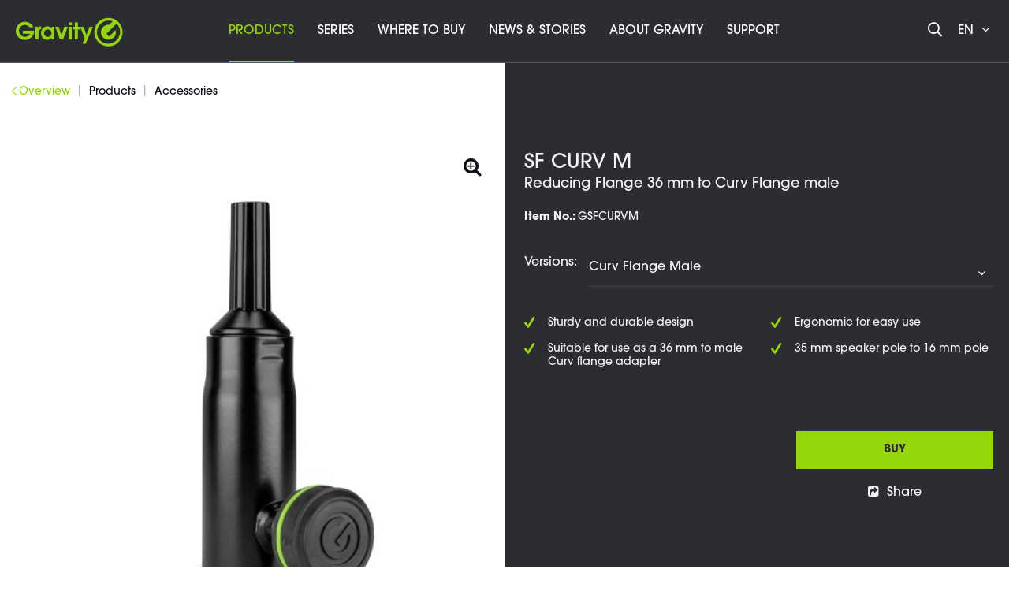

--- FILE ---
content_type: text/html; charset=UTF-8
request_url: https://www.gravitystands.com/en/products/accessories/20395/sf-curv-m
body_size: 15365
content:
<!DOCTYPE html>
<html class="no-js" lang="en" itemscope="itemscope" itemtype="http://schema.org/WebPage">
<head>
<script type="text/javascript" data-cmp-ab="1" src="https://cdn.consentmanager.net/delivery/autoblocking/ca347865f2d8.js" data-cmp-host="d.delivery.consentmanager.net" data-cmp-cdn="cdn.consentmanager.net" data-cmp-codesrc="1"></script>
<meta name="google-site-verification" content="Z0mP5KRmfwDIGy3uEtZwteUT0xT28YHj9O6TOcazYXc"/>
<script data-cmp-ab="1">
var analyticsKey = 'GTM-PQN9GC';
(function (w, d, s, l, i) {
w[l] = w[l] || [];
w[l].push({
'gtm.start':
new Date().getTime(), event: 'gtm.js'
});
var f = d.getElementsByTagName(s)[0],
j = d.createElement(s), dl = l != 'dataLayer' ? '&l=' + l : '';
j.async = true;
j.src =
'https://www.googletagmanager.com/gtm.js?id=' + i + dl;
f.parentNode.insertBefore(j, f);
})(window, document, 'script', 'dataLayer', analyticsKey);
</script>
<script data-cmp-ab="1">
var analyticsGa4Key = 'GTM-55J3NFP';
(function (w, d, s, l, i) {
w[l] = w[l] || [];
w[l].push({
'gtm.start':
new Date().getTime(), event: 'gtm.js'
});
var f = d.getElementsByTagName(s)[0],
j = d.createElement(s), dl = l != 'dataLayer' ? '&l=' + l : '';
j.async = true;
j.src =
'https://www.googletagmanager.com/gtm.js?id=' + i + dl;
f.parentNode.insertBefore(j, f);
})(window, document, 'script', 'dataLayer', analyticsGa4Key);
</script>
<meta charset="utf-8">
<meta name="author" content=""/>
<meta name="robots" content="index,follow"/>
<meta name="revisit-after" content="15 days"/>
<meta name="keywords" content="to, for, Gravity, The, SF, be, you, your, it, is, and, perfect, CURV, rod, that, at, speakers., getting, are, we"/>
<meta name="description" content="Gravity SF CURV M | Accessories | Gravity - &#x2713; Sturdy and durable design  &#x2713; Ergonomic for easy use  &#x2713; Suitable for use as a 36 mm to..."/>
<meta itemprop="copyrightHolder" content="Gravity - Englisch"/>
<meta itemprop="copyrightYear" content="2014"/>
<meta itemprop="isFamilyFriendly" content="True"/>
<meta itemprop="image" content="/themes/Frontend/Responsive/frontend/_public/src/img/logos/logo--tablet.png"/>
<meta name="viewport" content="width=device-width, initial-scale=1.0, user-scalable=no">
<meta name="mobile-web-app-capable" content="yes">
<meta name="apple-mobile-web-app-title" content="Gravity SF CURV M | Accessories | Gravity">
<meta name="apple-mobile-web-app-capable" content="yes">
<meta name="apple-mobile-web-app-status-bar-style" content="default">
<meta property="og:type" content="product"/>
<meta property="og:site_name" content="Gravity® | Stand your ground"/>
<meta property="og:url" content="https://www.gravitystands.com/en/products/accessories/20395/sf-curv-m"/>
<meta property="og:title" content="Gravity SF CURV M | Accessories | Gravity"/>
<meta property="og:description" content="Gravity SF CURV M – the perfect sound experience in two moves   The aural tapestry of perfect stereo sound can be something truly wonderful. That is, if you know how to do it right! Experts say that the key is to place the tweeters at..."/>
<meta property="og:image" content="https://cdn-shop.adamhall.com/ORIGINAL/media/MARKEN/GRAVITY/GSFCURVM/GSFCURVM_1.jpg"/>
<meta property="product:brand" content="Gravity"/>
<meta property="product:price" content="0"/>
<meta property="product:product_link" content="https://www.gravitystands.com/en/products/accessories/20395/sf-curv-m"/>
<meta name="twitter:card" content="product"/>
<meta name="twitter:site" content="Gravity® | Stand your ground"/>
<meta name="twitter:title" content="Gravity SF CURV M | Accessories | Gravity"/>
<meta name="twitter:description" content="Gravity SF CURV M – the perfect sound experience in two moves   The aural tapestry of perfect stereo sound can be something truly wonderful. That is, if you know how to do it right! Experts say that the key is to place the tweeters at..."/>
<meta name="twitter:image" content="https://cdn-shop.adamhall.com/ORIGINAL/media/MARKEN/GRAVITY/GSFCURVM/GSFCURVM_1.jpg"/>
<link rel="apple-touch-icon" sizes="180x180" href="/themes/Frontend/Gravity/frontend/_public/src/img/favicon/apple-touch-icon.png">
<link rel="icon" type="image/png" sizes="32x32" href="/themes/Frontend/Gravity/frontend/_public/src/img/favicon/favicon-32x32.png">
<link rel="icon" type="image/png" sizes="16x16" href="/themes/Frontend/Gravity/frontend/_public/src/img/favicon/favicon-16x16.png">
<link rel="manifest" href="/themes/Frontend/Gravity/frontend/_public/src/img/favicon/site.webmanifest">
<link rel="mask-icon" href="/themes/Frontend/Gravity/frontend/_public/src/img/favicon/safari-pinned-tab.svg" color="#D9400B">
<meta name="msapplication-TileColor" content="#ffffff">
<meta name="theme-color" content="#ffffff">
<meta name="msapplication-navbutton-color" content=""/>
<meta name="application-name" content="Gravity SF CURV M | Accessories | Gravity"/>
<meta name="msapplication-starturl" content="https://www.gravitystands.com/en/"/>
<meta name="msapplication-window" content="width=1024;height=768"/>
<meta name="msapplication-TileImage" content="/themes/Frontend/Gravity/frontend/_public/src/img/ms-tile-ico.png">
<meta name="msapplication-TileColor" content="">
<meta name="theme-color" content="#2c2c33" />
<link rel="canonical" href="https://www.gravitystands.com/en/products/accessories/20395/sf-curv-m" />
<title itemprop="name">
Gravity SF CURV M | Accessories | Gravity
</title>
<link href="/web/cache/1766056136_e347aaa5450de03ff7dbec52db2771c3.css" media="all" rel="stylesheet" type="text/css" />
<link rel="alternate" href="https://www.gravitystands.com/de/produkte/zubehoer/20395/sf-curv-m" hreflang="de-de"/>
<link rel="alternate" href="https://www.gravitystands.com/en/products/accessories/20395/sf-curv-m" hreflang="en-gb"/>
<link rel="alternate" href="https://www.gravitystands.com/it/prodotti/accessori/20395/sf-curv-m" hreflang="it-it"/>
<link rel="alternate" href="https://www.gravitystands.com/fr/produits/accessoires/20395/sf-curv-m" hreflang="fr-fr"/>
<link rel="alternate" href="https://www.gravitystands.com/es/productos/accesorios/20395/sf-curv-m" hreflang="es-es"/>
<link rel="alternate" href="https://www.gravitystands.com/pl/produkty/akcesoria/20395/sf-curv-m" hreflang="pl-pl"/>
<link rel="alternate" href="https://www.gravitystands.com" hreflang="x-default"/>
<link rel="stylesheet" href="/web/cache/gravity/global.css?1766056136">
<link rel="stylesheet" href="/web/cache/gravity/detail.css?1766056136">
<script>
window.customAsyncCallbacks = [];
</script>
<script>
const domainList = [
'cdn.builder.io',
];
window.cmp_block_ignoredomains = domainList;
</script>
</head>
<body class="is--ctl-detail is--act-index" >
<noscript>
<iframe src="https://www.googletagmanager.com/ns.html?id=GTM-PQN9GC" height="0" width="0" style="display:none;visibility:hidden"></iframe>
</noscript>
<noscript><iframe src="https://www.googletagmanager.com/ns.html?id=GTM-55J3NFP" height="0" width="0" style="display:none;visibility:hidden"></iframe></noscript>

<div class="maintenance-popup maintenance-invisible">
<div class="maintenance-content">
<div class="maintenance-message"></div>
<div class="maintenance-action">
<button class="maintenance-button btn is--primary">
OK
</button>
</div>
</div>
</div>
<div class="page-wrap">
<noscript class="noscript-main">
<div class="alert is--warning">
<div class="alert--icon">
<i class="icon--element icon--warning"></i>
</div>
<div class="alert--content">
To be able to use Gravity&#x20;-&#x20;Englisch in full range, we recommend activating Javascript in your browser.
</div>
</div>
</noscript>
<header class="header-main">
<div class="container header--navigation">
<nav class="shop--navigation block-group">
<div class="logo-main block-group" role="banner">
<div class="logo--shop block">
<a class="logo--link" href="https://www.gravitystands.com/en/" title="Gravity - Englisch - Switch to homepage">
<i class="ahblogo-logo"></i>
<i class="ahblogo-logo-symbol sticky"></i>
</a>
</div>
</div>
<div class="main-navigation-wrapper">
<div class="navigation--list-wrapper">
<ul class="navigation--list container" role="menubar" itemscope="itemscope" itemtype="http://schema.org/SiteNavigationElement">
<li class="navigation--entry is--active has--sub"role="menuitem"><a class="navigation--link is--active"href="https://www.gravitystands.com/en/products/"title="Products"itemprop="url"><span itemprop="name">Products</span></a></li><li class="navigation--entry"role="menuitem"><a class="navigation--link"href="https://www.gravitystands.com/en/series/"title="SERIES"itemprop="url" target="_parent"><span itemprop="name">SERIES</span></a></li><li class="navigation--entry"role="menuitem"><a class="navigation--link"href="https://www.gravitystands.com/en/where-to-buy/"title="Where to buy"itemprop="url"><span itemprop="name">Where to buy</span></a></li><li class="navigation--entry"role="menuitem"><a class="navigation--link"href="https://www.gravitystands.com/en/news-stories/"title="News & Stories"itemprop="url"><span itemprop="name">News & Stories</span></a></li><li class="navigation--entry"role="menuitem"><a class="navigation--link"href="https://www.gravitystands.com/en/about-gravity/"title="About Gravity"itemprop="url"><span itemprop="name">About Gravity</span></a></li><li class="navigation--entry"role="menuitem"><a class="navigation--link"href="https://www.gravitystands.com/en/support/"title="Support"itemprop="url"><span itemprop="name">Support</span></a></li>    </ul>
</div>
<div class="dynamic-anchor-menu-trigger">
<span class="item-text"></span>
<i class="ahbicon-arrow-small-down"></i>
<i class="ahbicon-arrow-small-up"></i>
</div>
</div>
<div class="navigation-list-wrapper">
<ul class="navigation--list block-group" role="menubar">
<li class="navigation--entry entry--search" role="menuitem">
<i class="ahbicon-magnificationlupe open-suggest"></i>
</li>
<li class="navigation--entry entry--menu-left" role="menuitem">
<a class="entry--link entry--trigger btn" href="#offcanvas--right" data-offcanvas="true" data-direction="fromRight" data-offCanvasSelector=".sidebar-main">
<i class="ahbicon-burger"></i>
</a>
</li>
<div class="navigation--entry entry--country-select has--drop-down" role="menuitem" aria-haspopup="true" data-drop-down-menu="true" data-blockedElements=".country--link, .country--list-item, .country--entry, .currency--form">
<span>en <i class="fa fa-angle-down"></i></span>
    
    <div class="language-desktop hidden--xs hidden--s hidden--m">
        <div class="country--list">
            <div class="headline">Select language</div>
            <ul>
                                                        <li class="country--entry "
                        role="menuitem">
                        <form method="post" class="language--form">
                            <input type='hidden' name="__shop" value="10">
                            <input type="hidden" name="__redirect" value="1">
                            <a class="country--link navigation--link"
                               href="https://www.gravitystands.com/de/"
                               title="Gravity - Deutsch"
                               data-iso="de">
                                <img src="/themes/Frontend/BrandMaster/frontend/_public/src/img/elements/flags/de_DE.png"
                                     class="country--list-item"/><span
                                        class="country--list-item">Deutsch</span>
                            </a>
                        </form>
                    </li>
                                                        <li class="country--entry is--active"
                        role="menuitem">
                        <form method="post" class="language--form">
                            <input type='hidden' name="__shop" value="11">
                            <input type="hidden" name="__redirect" value="1">
                            <a class="country--link navigation--link"
                               href="https://www.gravitystands.com/en/"
                               title="Gravity - Englisch"
                               data-iso="en">
                                <img src="/themes/Frontend/BrandMaster/frontend/_public/src/img/elements/flags/en_GB.png"
                                     class="country--list-item"/><span
                                        class="country--list-item">English</span>
                            </a>
                        </form>
                    </li>
                                                        <li class="country--entry "
                        role="menuitem">
                        <form method="post" class="language--form">
                            <input type='hidden' name="__shop" value="12">
                            <input type="hidden" name="__redirect" value="1">
                            <a class="country--link navigation--link"
                               href="https://www.gravitystands.com/it/"
                               title="Gravity - Italienisch"
                               data-iso="it">
                                <img src="/themes/Frontend/BrandMaster/frontend/_public/src/img/elements/flags/it_IT.png"
                                     class="country--list-item"/><span
                                        class="country--list-item">Italiano</span>
                            </a>
                        </form>
                    </li>
                                                        <li class="country--entry "
                        role="menuitem">
                        <form method="post" class="language--form">
                            <input type='hidden' name="__shop" value="13">
                            <input type="hidden" name="__redirect" value="1">
                            <a class="country--link navigation--link"
                               href="https://www.gravitystands.com/fr/"
                               title="Gravity - Franzosisch"
                               data-iso="fr">
                                <img src="/themes/Frontend/BrandMaster/frontend/_public/src/img/elements/flags/fr_FR.png"
                                     class="country--list-item"/><span
                                        class="country--list-item">Français</span>
                            </a>
                        </form>
                    </li>
                                                        <li class="country--entry "
                        role="menuitem">
                        <form method="post" class="language--form">
                            <input type='hidden' name="__shop" value="14">
                            <input type="hidden" name="__redirect" value="1">
                            <a class="country--link navigation--link"
                               href="https://www.gravitystands.com/es/"
                               title="Gravity - Spanisch"
                               data-iso="es">
                                <img src="/themes/Frontend/BrandMaster/frontend/_public/src/img/elements/flags/es_ES.png"
                                     class="country--list-item"/><span
                                        class="country--list-item">Español</span>
                            </a>
                        </form>
                    </li>
                                                        <li class="country--entry "
                        role="menuitem">
                        <form method="post" class="language--form">
                            <input type='hidden' name="__shop" value="15">
                            <input type="hidden" name="__redirect" value="1">
                            <a class="country--link navigation--link"
                               href="https://www.gravitystands.com/pl/"
                               title="Gravity - Polnisch"
                               data-iso="pl">
                                <img src="/themes/Frontend/BrandMaster/frontend/_public/src/img/elements/flags/pl_PL.png"
                                     class="country--list-item"/><span
                                        class="country--list-item">Polski</span>
                            </a>
                        </form>
                    </li>
                            </ul>
        </div>
    </div>

    <div class="plain-accordion-wrapper mobile--switches hidden--l hidden--xl">
        
        <div class="mobile--language accordion-items-wrapper">
            <div class="accordion-item">

                <div class="mobile--language-header accordion-headline accordion-trigger">

                                                                                                                                                <img src="/themes/Frontend/BrandMaster/frontend/_public/src/img/elements/flags/en_GB.png" class="language--image"/>
                            <span class="language-selection">Select language</span>
                                                                                                                                                                                                                                                <i class="close-icon icon--arrow-down accordion-trigger accordion-icon"></i>
                </div>
                <div class="mobile--language-list accordion-content">
                    <ul class="list--unstyled">
                                                    <li class="mobile--language-item">
                                                                <form method="post" class="language--form">
                                    <input type='hidden' name="__shop" value="10">
                                    <input type="hidden" name="__redirect" value="1">
                                    <a class="country--link navigation--link"
                                       href="https://www.gravitystands.com/de/"
                                       title="Gravity - Deutsch"
                                       data-offcanvasSubmit="true"
                                       data-iso="de">
                                        <img src="/themes/Frontend/BrandMaster/frontend/_public/src/img/elements/flags/de_DE.png" class="language--image"/>
                                        <span>Deutsch</span>
                                    </a>
                                </form>
                            </li>
                                                    <li class="mobile--language-item">
                                                                <form method="post" class="language--form">
                                    <input type='hidden' name="__shop" value="11">
                                    <input type="hidden" name="__redirect" value="1">
                                    <a class="country--link navigation--link"
                                       href="https://www.gravitystands.com/en/"
                                       title="Gravity - Englisch"
                                       data-offcanvasSubmit="true"
                                       data-iso="en">
                                        <img src="/themes/Frontend/BrandMaster/frontend/_public/src/img/elements/flags/en_GB.png" class="language--image"/>
                                        <span>English</span>
                                    </a>
                                </form>
                            </li>
                                                    <li class="mobile--language-item">
                                                                <form method="post" class="language--form">
                                    <input type='hidden' name="__shop" value="12">
                                    <input type="hidden" name="__redirect" value="1">
                                    <a class="country--link navigation--link"
                                       href="https://www.gravitystands.com/it/"
                                       title="Gravity - Italienisch"
                                       data-offcanvasSubmit="true"
                                       data-iso="it">
                                        <img src="/themes/Frontend/BrandMaster/frontend/_public/src/img/elements/flags/it_IT.png" class="language--image"/>
                                        <span>Italiano</span>
                                    </a>
                                </form>
                            </li>
                                                    <li class="mobile--language-item">
                                                                <form method="post" class="language--form">
                                    <input type='hidden' name="__shop" value="13">
                                    <input type="hidden" name="__redirect" value="1">
                                    <a class="country--link navigation--link"
                                       href="https://www.gravitystands.com/fr/"
                                       title="Gravity - Franzosisch"
                                       data-offcanvasSubmit="true"
                                       data-iso="fr">
                                        <img src="/themes/Frontend/BrandMaster/frontend/_public/src/img/elements/flags/fr_FR.png" class="language--image"/>
                                        <span>Français</span>
                                    </a>
                                </form>
                            </li>
                                                    <li class="mobile--language-item">
                                                                <form method="post" class="language--form">
                                    <input type='hidden' name="__shop" value="14">
                                    <input type="hidden" name="__redirect" value="1">
                                    <a class="country--link navigation--link"
                                       href="https://www.gravitystands.com/es/"
                                       title="Gravity - Spanisch"
                                       data-offcanvasSubmit="true"
                                       data-iso="es">
                                        <img src="/themes/Frontend/BrandMaster/frontend/_public/src/img/elements/flags/es_ES.png" class="language--image"/>
                                        <span>Español</span>
                                    </a>
                                </form>
                            </li>
                                                    <li class="mobile--language-item">
                                                                <form method="post" class="language--form">
                                    <input type='hidden' name="__shop" value="15">
                                    <input type="hidden" name="__redirect" value="1">
                                    <a class="country--link navigation--link"
                                       href="https://www.gravitystands.com/pl/"
                                       title="Gravity - Polnisch"
                                       data-offcanvasSubmit="true"
                                       data-iso="pl">
                                        <img src="/themes/Frontend/BrandMaster/frontend/_public/src/img/elements/flags/pl_PL.png" class="language--image"/>
                                        <span>Polski</span>
                                    </a>
                                </form>
                            </li>
                                            </ul>
                </div>
            </div>
        </div>
    </div>





</div>
</ul>
</div>
<div class="dynamic-anchors-container mobile">
<div class="close-anchor-menu">
<span>
<i class="ahbicon-close"></i>Exit
</span>
</div>
</div>
</nav>
<div class="container--ajax-cart" data-collapse-cart="true" data-displayMode="offcanvas"></div>
</div>
<div class="search-suggest-wrapper is--hidden">
<div class="search-wrapper">
<div class="container">
<div class="input-suggest-wrapper">
<div class="suggest-input-button-wrapper">
<input class="suggest-input no-select-brands" type="search" placeholder="Enter search term / item no.">
<a class="btn search-button disabled is--primary">
<span class="hidden--xs hidden--s">Search now</span>
<i class="ahbicon-magnificationlupe visible--xs visible--s"></i></a>
</div>
<div class="close-input hidden--xs hidden--s">
<i class="ahbicon-close close--icon"></i>
</div>
</div>
</div>
</div>
<div class="suggest-wrapper is--hidden"> 
<div class="container">
<div class="loader-wrapper">
<div class="suggest-loader"></div>
</div>
<div class="suggest-content is--hidden">
<div class="left-content-wrapper">
<div class="category-wrapper mobile-category-wrapper visible--xs visible--s">
<p class="left-headline">
Contents and categories <i
class="ahbicon-close close--icon"></i>
</p>
<div class="category-serie-suggest-links-mobile">
</div>
<a class="show-all-link search-button visible--xs visible--s">Display all</a>
</div>
<div class="desktop-category-series-wrapper hidden--xs hidden--s">
<div class="category-wrapper desktop-category-wrapper">
<p class="left-headline">
Contents and categories
</p>
<div class="category-suggest-links">
</div>
</div>
<div class="series-wrapper">
<p class="left-headline">
Series
</p>
<div class="serie-suggest-links">
</div>
</div>
<div class="search-suggestion-wrapper">
<p class="left-headline">
Search suggestions
</p>
<div class="search-suggest-links">
</div>
</div>
</div>
</div>
<div class="right-content-wrapper">
<div class="article-list-wrapper">
</div>
<a class="article-clone is--hidden">
<img class="article-image">
<p class="article-title"></p>
<p class="article-text is--hidden-xs"></p>
</a>
</div>
<a class="btn search-button show-all is--primary">Display all results</a>
</div>
</div>
</div>
</div>
<div class="dynamic-anchor-menu-wrapper container">
<div class="dynamic-anchors-container desktop"></div>
</div>
</header>
<div class="advanced-menu" data-advanced-menu="true" data-hoverDelay="250">
<div class="menu--container small has--content">
<div class="content--wrapper has--content">
<div class="block-group is--grid mhn">
<div class="block level-one grid-1-1">
<ul class="menu--list menu--level-1">
<li class="menu--list-item item--level-1">
<a href="https://www.gravitystands.com/en/products/microphone-stands/" class="menu--list-item-link level-1" title="Microphone Stands" data-categoryId="611">Microphone Stands</a>
</li>
<li class="menu--list-item item--level-1">
<a href="https://www.gravitystands.com/en/products/speaker-stands/" class="menu--list-item-link level-1" title="Speaker Stands" data-categoryId="617">Speaker Stands</a>
</li>
<li class="menu--list-item item--level-1">
<a href="https://www.gravitystands.com/en/products/content-creator-tools/" class="menu--list-item-link level-1" title="Content Creator Tools" data-categoryId="4371">Content Creator Tools</a>
</li>
<li class="menu--list-item item--level-1">
<a href="https://www.gravitystands.com/en/products/lighting-stands/" class="menu--list-item-link level-1" title="Lighting Stands" data-categoryId="623">Lighting Stands</a>
</li>
<li class="menu--list-item item--level-1">
<a href="https://www.gravitystands.com/en/products/keyboard-stands/" class="menu--list-item-link level-1" title="Keyboard Stands" data-categoryId="629">Keyboard Stands</a>
</li>
<li class="menu--list-item item--level-1">
<a href="https://www.gravitystands.com/en/products/music-stands/" class="menu--list-item-link level-1" title="Music Stands" data-categoryId="635">Music Stands</a>
</li>
<li class="menu--list-item item--level-1">
<a href="https://www.gravitystands.com/en/products/guitar-stands-foot-rests/" class="menu--list-item-link level-1" title="Guitar Stands &amp; Foot Rests" data-categoryId="641">Guitar Stands & Foot Rests</a>
</li>
<li class="menu--list-item item--level-1">
<a href="https://www.gravitystands.com/en/products/multimedia-equipment/" class="menu--list-item-link level-1" title="Multimedia Equipment" data-categoryId="647">Multimedia Equipment</a>
</li>
<li class="menu--list-item item--level-1">
<a href="https://www.gravitystands.com/en/products/thread-adapters/" class="menu--list-item-link level-1" title="Thread adapters" data-categoryId="5519">Thread adapters</a>
</li>
<li class="menu--list-item item--level-1">
<a href="https://www.gravitystands.com/en/products/seats-benches/" class="menu--list-item-link level-1" title="Seats &amp; Benches" data-categoryId="3582">Seats & Benches</a>
</li>
<li class="menu--list-item item--level-1">
<a href="https://www.gravitystands.com/en/products/distance-rod-base-plate/" class="menu--list-item-link level-1" title="Distance Rod &amp; Base Plate" data-categoryId="3844">Distance Rod & Base Plate</a>
</li>
<li class="menu--list-item item--level-1">
<a href="https://www.gravitystands.com/en/products/bags/" class="menu--list-item-link level-1" title="Bags" data-categoryId="653">Bags</a>
</li>
<li class="menu--list-item item--level-1">
<a href="https://www.gravitystands.com/en/products/transport-systems/" class="menu--list-item-link level-1" title="Transport Systems" data-categoryId="3249">Transport Systems</a>
</li>
<li class="menu--list-item item--level-1">
<a href="https://www.gravitystands.com/en/products/accessories/" class="menu--list-item-link level-1 is--hovered active-category" title="Accessories" data-categoryId="659">Accessories</a>
</li>
</ul>
</div>
</div>
</div>
</div>
<div class="menu--container small">
</div>
<div class="menu--container small">
</div>
<div class="menu--container small">
</div>
<div class="menu--container small">
</div>
<div class="menu--container small">
</div>
</div>
<section class="content-main block-group">
<nav class="content--breadcrumb block">
<div class="breadcrumb--wrapper">
<div class="container">
<ul class="breadcrumb--list" role="menu" itemscope itemtype="http://schema.org/BreadcrumbList">
<li class="breadcrumb--button hidden--xs hidden--s">
<a class="breadcrumb--link breadcrumb--back" href="https://www.gravitystands.com/en/products/accessories/#ref-anchor" title="Overview">
<i class="ahbicon-arrow-small-left"></i>
<span class="breadcrumb--title">Overview</span>
</a>
</li>
<div class="breadcrumbs-desktop hidden--xs hidden--s hidden--m">
<li class="breadcrumb--separator">
|
</li>
<li class="breadcrumb--entry" itemprop="itemListElement" itemscope
itemtype="http://schema.org/ListItem">
<a class="breadcrumb--link" href="https://www.gravitystands.com/en/products/#ref-anchor" title="Products" itemprop="item">
<link itemprop="url" href="https://www.gravitystands.com/en/products/#ref-anchor"/>
<span class="breadcrumb--title" itemprop="name">
<div class="visible--m">
Products
</div>
<div class="visible--l visible--xl">
Products
</div>
</span>
</a>
<meta itemprop="position" content="0"/>
</li>
<li class="breadcrumb--separator">
|
</li>
<li class="breadcrumb--entry is--active" itemprop="itemListElement" itemscope
itemtype="http://schema.org/ListItem">
<a class="breadcrumb--link" href="https://www.gravitystands.com/en/products/accessories/#ref-anchor" title="Accessories" itemprop="item">
<link itemprop="url" href="https://www.gravitystands.com/en/products/accessories/#ref-anchor"/>
<span class="breadcrumb--title" itemprop="name">
<div class="visible--m">
Accessories
</div>
<div class="visible--l visible--xl">
Accessories
</div>
</span>
</a>
<meta itemprop="position" content="1"/>
</li>
</div>
<div class="breadcrumbs-mobile visible--m">
<li class="breadcrumb--separator">
|
</li>
<li class="breadcrumb--separator breadcrumb--placeholder">
...
</li>
<li class="breadcrumb--separator">
|
</li>
<li class="breadcrumb--entry is--active" itemprop="itemListElement" itemscope
itemtype="http://schema.org/ListItem">
<a class="breadcrumb--link" href="https://www.gravitystands.com/en/products/accessories/#ref-anchor" title="Accessories" itemprop="item">
<link itemprop="url" href="https://www.gravitystands.com/en/products/accessories/#ref-anchor"/>
<span class="breadcrumb--title" itemprop="name">
<div class="visible--m">
Accessories
</div>
<div class="visible--l visible--xl">
Accessories
</div>
</span>
</a>
<meta itemprop="position" content="0"/>
</li>
</div>
</ul>
</div>
</div>
</nav>
<nav class="product--navigation">
<a href="#" class="navigation--link link--prev">
<div class="link--prev-button">
<span class="link--prev-inner">Previous</span>
</div>
<div class="image--wrapper">
<div class="image--container"></div>
</div>
</a>
<a href="#" class="navigation--link link--next">
<div class="link--next-button">
<span class="link--next-inner">Next</span>
</div>
<div class="image--wrapper">
<div class="image--container"></div>
</div>
</a>
</nav>
<div class="content-main--inner">
<aside class="sidebar-main off-canvas">
<div class="navigation--smartphone">
<ul class="navigation--list">
<li class="navigation--entry entry--close-off-canvas">
<a href="#close-categories-menu" title="Close" class="navigation--link">
Close
<i class="ahbicon-close"></i>
</a>
</li>
</ul>
</div>
<div class="offcanvas-content">
<div class="offcanvas-logo">
<div class="offcanvas-logo-inner">
<a class="logo--link" href="https://www.gravitystands.com/en/" title="Gravity - Englisch - Switch to homepage">
<i class="ahblogo-logo"></i>
</a>
</div>
</div>
<div class="offcanvas-menu-content">
<div class="offcanvas-menu">
<div class="plain-accordion-wrapper">
<div class="accordion-items-wrapper">
<ul class="offcanvas-menu-list level-1">
<li class="navigation--entry accordion-item has--sub no-close" role="menuitem">
<div class="offcanvas-menu-entry is--active accordion-headline">
<a class="navigation--link has--sub" href="https://www.gravitystands.com/en/products/" data-categoryId="605" title="Products" >
Products
</a>
<i class="close-icon icon--arrow-down accordion-trigger accordion-icon"></i>
</div>
<ul class="offcanvas-menu-list level-2 accordion-content">
<li class="navigation--entry accordion-item" role="menuitem">
<div class="offcanvas-menu-entry">
<a class="navigation--link" href="https://www.gravitystands.com/en/products/microphone-stands/" data-categoryId="611" title="Microphone Stands" >
Microphone Stands
</a>
</div>
</li>
<li class="navigation--entry accordion-item" role="menuitem">
<div class="offcanvas-menu-entry">
<a class="navigation--link" href="https://www.gravitystands.com/en/products/speaker-stands/" data-categoryId="617" title="Speaker Stands" >
Speaker Stands
</a>
</div>
</li>
<li class="navigation--entry accordion-item" role="menuitem">
<div class="offcanvas-menu-entry">
<a class="navigation--link" href="https://www.gravitystands.com/en/products/content-creator-tools/" data-categoryId="4371" title="Content Creator Tools" >
Content Creator Tools
</a>
</div>
</li>
<li class="navigation--entry accordion-item" role="menuitem">
<div class="offcanvas-menu-entry">
<a class="navigation--link" href="https://www.gravitystands.com/en/products/lighting-stands/" data-categoryId="623" title="Lighting Stands" >
Lighting Stands
</a>
</div>
</li>
<li class="navigation--entry accordion-item" role="menuitem">
<div class="offcanvas-menu-entry">
<a class="navigation--link" href="https://www.gravitystands.com/en/products/keyboard-stands/" data-categoryId="629" title="Keyboard Stands" >
Keyboard Stands
</a>
</div>
</li>
<li class="navigation--entry accordion-item" role="menuitem">
<div class="offcanvas-menu-entry">
<a class="navigation--link" href="https://www.gravitystands.com/en/products/music-stands/" data-categoryId="635" title="Music Stands" >
Music Stands
</a>
</div>
</li>
<li class="navigation--entry accordion-item" role="menuitem">
<div class="offcanvas-menu-entry">
<a class="navigation--link" href="https://www.gravitystands.com/en/products/guitar-stands-foot-rests/" data-categoryId="641" title="Guitar Stands &amp; Foot Rests" >
Guitar Stands & Foot Rests
</a>
</div>
</li>
<li class="navigation--entry accordion-item" role="menuitem">
<div class="offcanvas-menu-entry">
<a class="navigation--link" href="https://www.gravitystands.com/en/products/multimedia-equipment/" data-categoryId="647" title="Multimedia Equipment" >
Multimedia Equipment
</a>
</div>
</li>
<li class="navigation--entry accordion-item" role="menuitem">
<div class="offcanvas-menu-entry">
<a class="navigation--link" href="https://www.gravitystands.com/en/products/thread-adapters/" data-categoryId="5519" title="Thread adapters" >
Thread adapters
</a>
</div>
</li>
<li class="navigation--entry accordion-item" role="menuitem">
<div class="offcanvas-menu-entry">
<a class="navigation--link" href="https://www.gravitystands.com/en/products/seats-benches/" data-categoryId="3582" title="Seats &amp; Benches" >
Seats & Benches
</a>
</div>
</li>
<li class="navigation--entry accordion-item" role="menuitem">
<div class="offcanvas-menu-entry">
<a class="navigation--link" href="https://www.gravitystands.com/en/products/distance-rod-base-plate/" data-categoryId="3844" title="Distance Rod &amp; Base Plate" >
Distance Rod & Base Plate
</a>
</div>
</li>
<li class="navigation--entry accordion-item" role="menuitem">
<div class="offcanvas-menu-entry">
<a class="navigation--link" href="https://www.gravitystands.com/en/products/bags/" data-categoryId="653" title="Bags" >
Bags
</a>
</div>
</li>
<li class="navigation--entry accordion-item" role="menuitem">
<div class="offcanvas-menu-entry">
<a class="navigation--link" href="https://www.gravitystands.com/en/products/transport-systems/" data-categoryId="3249" title="Transport Systems" >
Transport Systems
</a>
</div>
</li>
<li class="navigation--entry accordion-item" role="menuitem">
<div class="offcanvas-menu-entry is--active">
<a class="navigation--link" href="https://www.gravitystands.com/en/products/accessories/" data-categoryId="659" title="Accessories" >
Accessories
</a>
</div>
</li>
</ul>
</li>
<li class="navigation--entry accordion-item" role="menuitem">
<div class="offcanvas-menu-entry">
<a class="navigation--link" href="https://www.gravitystands.com/en/series/" data-categoryId="3866" title="SERIES" target="_parent">
SERIES
</a>
</div>
</li>
<li class="navigation--entry accordion-item" role="menuitem">
<div class="offcanvas-menu-entry">
<a class="navigation--link" href="https://www.gravitystands.com/en/where-to-buy/" data-categoryId="685" title="Where to buy" >
Where to buy
</a>
</div>
</li>
<li class="navigation--entry accordion-item" role="menuitem">
<div class="offcanvas-menu-entry">
<a class="navigation--link" href="https://www.gravitystands.com/en/news-stories/" data-categoryId="692" title="News &amp; Stories" >
News & Stories
</a>
</div>
</li>
<li class="navigation--entry accordion-item" role="menuitem">
<div class="offcanvas-menu-entry">
<a class="navigation--link" href="https://www.gravitystands.com/en/about-gravity/" data-categoryId="688" title="About Gravity" >
About Gravity
</a>
</div>
</li>
<li class="navigation--entry accordion-item" role="menuitem">
<div class="offcanvas-menu-entry">
<a class="navigation--link" href="https://www.gravitystands.com/en/support/" data-categoryId="689" title="Support" >
Support
</a>
</div>
</li>
</ul>
</div>
</div>
</div>
</div>
<div class="offcanvas-footer-content">
    
    <div class="language-desktop hidden--xs hidden--s hidden--m">
        <div class="country--list">
            <div class="headline">Select language</div>
            <ul>
                                                        <li class="country--entry "
                        role="menuitem">
                        <form method="post" class="language--form">
                            <input type='hidden' name="__shop" value="10">
                            <input type="hidden" name="__redirect" value="1">
                            <a class="country--link navigation--link"
                               href="https://www.gravitystands.com/de/"
                               title="Gravity - Deutsch"
                               data-iso="de">
                                <img src="/themes/Frontend/BrandMaster/frontend/_public/src/img/elements/flags/de_DE.png"
                                     class="country--list-item"/><span
                                        class="country--list-item">Deutsch</span>
                            </a>
                        </form>
                    </li>
                                                        <li class="country--entry is--active"
                        role="menuitem">
                        <form method="post" class="language--form">
                            <input type='hidden' name="__shop" value="11">
                            <input type="hidden" name="__redirect" value="1">
                            <a class="country--link navigation--link"
                               href="https://www.gravitystands.com/en/"
                               title="Gravity - Englisch"
                               data-iso="en">
                                <img src="/themes/Frontend/BrandMaster/frontend/_public/src/img/elements/flags/en_GB.png"
                                     class="country--list-item"/><span
                                        class="country--list-item">English</span>
                            </a>
                        </form>
                    </li>
                                                        <li class="country--entry "
                        role="menuitem">
                        <form method="post" class="language--form">
                            <input type='hidden' name="__shop" value="12">
                            <input type="hidden" name="__redirect" value="1">
                            <a class="country--link navigation--link"
                               href="https://www.gravitystands.com/it/"
                               title="Gravity - Italienisch"
                               data-iso="it">
                                <img src="/themes/Frontend/BrandMaster/frontend/_public/src/img/elements/flags/it_IT.png"
                                     class="country--list-item"/><span
                                        class="country--list-item">Italiano</span>
                            </a>
                        </form>
                    </li>
                                                        <li class="country--entry "
                        role="menuitem">
                        <form method="post" class="language--form">
                            <input type='hidden' name="__shop" value="13">
                            <input type="hidden" name="__redirect" value="1">
                            <a class="country--link navigation--link"
                               href="https://www.gravitystands.com/fr/"
                               title="Gravity - Franzosisch"
                               data-iso="fr">
                                <img src="/themes/Frontend/BrandMaster/frontend/_public/src/img/elements/flags/fr_FR.png"
                                     class="country--list-item"/><span
                                        class="country--list-item">Français</span>
                            </a>
                        </form>
                    </li>
                                                        <li class="country--entry "
                        role="menuitem">
                        <form method="post" class="language--form">
                            <input type='hidden' name="__shop" value="14">
                            <input type="hidden" name="__redirect" value="1">
                            <a class="country--link navigation--link"
                               href="https://www.gravitystands.com/es/"
                               title="Gravity - Spanisch"
                               data-iso="es">
                                <img src="/themes/Frontend/BrandMaster/frontend/_public/src/img/elements/flags/es_ES.png"
                                     class="country--list-item"/><span
                                        class="country--list-item">Español</span>
                            </a>
                        </form>
                    </li>
                                                        <li class="country--entry "
                        role="menuitem">
                        <form method="post" class="language--form">
                            <input type='hidden' name="__shop" value="15">
                            <input type="hidden" name="__redirect" value="1">
                            <a class="country--link navigation--link"
                               href="https://www.gravitystands.com/pl/"
                               title="Gravity - Polnisch"
                               data-iso="pl">
                                <img src="/themes/Frontend/BrandMaster/frontend/_public/src/img/elements/flags/pl_PL.png"
                                     class="country--list-item"/><span
                                        class="country--list-item">Polski</span>
                            </a>
                        </form>
                    </li>
                            </ul>
        </div>
    </div>

    <div class="plain-accordion-wrapper mobile--switches hidden--l hidden--xl">
        
        <div class="mobile--language accordion-items-wrapper">
            <div class="accordion-item">

                <div class="mobile--language-header accordion-headline accordion-trigger">

                                                                                                                                                <img src="/themes/Frontend/BrandMaster/frontend/_public/src/img/elements/flags/en_GB.png" class="language--image"/>
                            <span class="language-selection">Select language</span>
                                                                                                                                                                                                                                                <i class="close-icon icon--arrow-down accordion-trigger accordion-icon"></i>
                </div>
                <div class="mobile--language-list accordion-content">
                    <ul class="list--unstyled">
                                                    <li class="mobile--language-item">
                                                                <form method="post" class="language--form">
                                    <input type='hidden' name="__shop" value="10">
                                    <input type="hidden" name="__redirect" value="1">
                                    <a class="country--link navigation--link"
                                       href="https://www.gravitystands.com/de/"
                                       title="Gravity - Deutsch"
                                       data-offcanvasSubmit="true"
                                       data-iso="de">
                                        <img src="/themes/Frontend/BrandMaster/frontend/_public/src/img/elements/flags/de_DE.png" class="language--image"/>
                                        <span>Deutsch</span>
                                    </a>
                                </form>
                            </li>
                                                    <li class="mobile--language-item">
                                                                <form method="post" class="language--form">
                                    <input type='hidden' name="__shop" value="11">
                                    <input type="hidden" name="__redirect" value="1">
                                    <a class="country--link navigation--link"
                                       href="https://www.gravitystands.com/en/"
                                       title="Gravity - Englisch"
                                       data-offcanvasSubmit="true"
                                       data-iso="en">
                                        <img src="/themes/Frontend/BrandMaster/frontend/_public/src/img/elements/flags/en_GB.png" class="language--image"/>
                                        <span>English</span>
                                    </a>
                                </form>
                            </li>
                                                    <li class="mobile--language-item">
                                                                <form method="post" class="language--form">
                                    <input type='hidden' name="__shop" value="12">
                                    <input type="hidden" name="__redirect" value="1">
                                    <a class="country--link navigation--link"
                                       href="https://www.gravitystands.com/it/"
                                       title="Gravity - Italienisch"
                                       data-offcanvasSubmit="true"
                                       data-iso="it">
                                        <img src="/themes/Frontend/BrandMaster/frontend/_public/src/img/elements/flags/it_IT.png" class="language--image"/>
                                        <span>Italiano</span>
                                    </a>
                                </form>
                            </li>
                                                    <li class="mobile--language-item">
                                                                <form method="post" class="language--form">
                                    <input type='hidden' name="__shop" value="13">
                                    <input type="hidden" name="__redirect" value="1">
                                    <a class="country--link navigation--link"
                                       href="https://www.gravitystands.com/fr/"
                                       title="Gravity - Franzosisch"
                                       data-offcanvasSubmit="true"
                                       data-iso="fr">
                                        <img src="/themes/Frontend/BrandMaster/frontend/_public/src/img/elements/flags/fr_FR.png" class="language--image"/>
                                        <span>Français</span>
                                    </a>
                                </form>
                            </li>
                                                    <li class="mobile--language-item">
                                                                <form method="post" class="language--form">
                                    <input type='hidden' name="__shop" value="14">
                                    <input type="hidden" name="__redirect" value="1">
                                    <a class="country--link navigation--link"
                                       href="https://www.gravitystands.com/es/"
                                       title="Gravity - Spanisch"
                                       data-offcanvasSubmit="true"
                                       data-iso="es">
                                        <img src="/themes/Frontend/BrandMaster/frontend/_public/src/img/elements/flags/es_ES.png" class="language--image"/>
                                        <span>Español</span>
                                    </a>
                                </form>
                            </li>
                                                    <li class="mobile--language-item">
                                                                <form method="post" class="language--form">
                                    <input type='hidden' name="__shop" value="15">
                                    <input type="hidden" name="__redirect" value="1">
                                    <a class="country--link navigation--link"
                                       href="https://www.gravitystands.com/pl/"
                                       title="Gravity - Polnisch"
                                       data-offcanvasSubmit="true"
                                       data-iso="pl">
                                        <img src="/themes/Frontend/BrandMaster/frontend/_public/src/img/elements/flags/pl_PL.png" class="language--image"/>
                                        <span>Polski</span>
                                    </a>
                                </form>
                            </li>
                                            </ul>
                </div>
            </div>
        </div>
    </div>





</div>
</div>
<ul class="offcanvas-custom-pages list--unstyled">
<li class="navigation--entry" role="menuitem">
<a class="offcanvas-custom-pages-link is--uppercase" href="https://www.gravitystands.com/en/data-protection/" title="Data protection" target="_parent">
Data protection
</a>
</li>
<li class="navigation--entry" role="menuitem">
<a class="offcanvas-custom-pages-link is--uppercase" href="https://www.gravitystands.com/en/legal-information/" title="Legal Information" target="_parent">
Legal Information
</a>
</li>
</ul>
</aside>
<div class="content--wrapper">
<div class="content product--details" itemscope itemtype="http://schema.org/Product">
<div class="container dynamic-anchor" data-dynamic-anchor-name="Overview" data-dynamic-anchor-id="detail-upper">
<div class="block-group is--grid detail-upper" data-container-height="true">
<div class="block grid-1-1 grid-7-12-m grid-1-2-l image-section">
<div class="container-height">
<div class="product--badges is--mobile hidden--m hidden--l hidden--xl">
<ul class="list--inline">
</ul>
</div>
<div class="product--image-container image-slider product--image-zoom">
<div class="image-slider-container">
<div class="lightbox-image-trigger"></div>
<div class="image-slider js-lightbox-image-trigger js-image-slider">
<div class="image-slider__item">
<img class="js-zoom-image" src="https://cdn-shop.adamhall.com/THUMBNAIL1/media/MARKEN/GRAVITY/GSFCURVM/GSFCURVM_1.jpg" width="402" height="402" alt="" data-zoom="https://cdn-shop.adamhall.com/ORIGINAL/media/MARKEN/GRAVITY/GSFCURVM/GSFCURVM_1.jpg">
</div>
<div class="image-slider__item hidden">
<img class="js-zoom-image" src="https://cdn-shop.adamhall.com/THUMBNAIL1/media/MARKEN/GRAVITY/GSFCURVM/GSFCURVM_2.jpg" width="402" height="402" alt="" data-zoom="https://cdn-shop.adamhall.com/ORIGINAL/media/MARKEN/GRAVITY/GSFCURVM/GSFCURVM_2.jpg">
</div>
<div class="image-slider__item hidden">
<img class="js-zoom-image" src="https://cdn-shop.adamhall.com/THUMBNAIL1/media/MARKEN/GRAVITY/GSFCURVM/GSFCURVM_3.jpg" width="402" height="402" alt="" data-zoom="https://cdn-shop.adamhall.com/ORIGINAL/media/MARKEN/GRAVITY/GSFCURVM/GSFCURVM_3.jpg">
</div>
<div class="image-slider__item hidden">
<img class="js-zoom-image" src="https://cdn-shop.adamhall.com/THUMBNAIL1/media/MARKEN/GRAVITY/GSFCURVM/GSFCURVM_4.jpg" width="402" height="402" alt="" data-zoom="https://cdn-shop.adamhall.com/ORIGINAL/media/MARKEN/GRAVITY/GSFCURVM/GSFCURVM_4.jpg">
</div>
<div class="image-slider__item hidden">
<img class="js-zoom-image" src="https://cdn-shop.adamhall.com/THUMBNAIL1/media/MARKEN/GRAVITY/GSFCURVM/GSFCURVM_5.jpg" width="402" height="402" alt="" data-zoom="https://cdn-shop.adamhall.com/ORIGINAL/media/MARKEN/GRAVITY/GSFCURVM/GSFCURVM_5.jpg">
</div>
<div class="image-slider__item hidden">
<img class="js-zoom-image" src="https://cdn-shop.adamhall.com/THUMBNAIL1/media/MARKEN/GRAVITY/GSFCURVM/GSFCURVM_6.jpg" width="402" height="402" alt="" data-zoom="https://cdn-shop.adamhall.com/ORIGINAL/media/MARKEN/GRAVITY/GSFCURVM/GSFCURVM_6.jpg">
</div>
<div class="image-slider__item hidden">
<img class="js-zoom-image" src="https://cdn-shop.adamhall.com/THUMBNAIL1/media/MARKEN/GRAVITY/GSFCURVM/GSFCURVM_7.jpg" width="402" height="402" alt="" data-zoom="https://cdn-shop.adamhall.com/ORIGINAL/media/MARKEN/GRAVITY/GSFCURVM/GSFCURVM_7.jpg">
</div>
<div class="image-slider__item hidden">
<img class="js-zoom-image" src="https://cdn-shop.adamhall.com/THUMBNAIL1/media/MARKEN/GRAVITY/GSFCURVM/GSFCURVM_8.jpg" width="402" height="402" alt="" data-zoom="https://cdn-shop.adamhall.com/ORIGINAL/media/MARKEN/GRAVITY/GSFCURVM/GSFCURVM_8.jpg">
</div>
</div>
<div class="media-wrapper ">
<div class="thumbnail-slider-wrapper">
<ul class="image-slider__controls">
<li class="prev" data-controls="prev" aria-controls="customize" tabindex="-1">
<i class="fa fa-angle-left"></i>
</li>
<li class="next" data-controls="next" aria-controls="customize" tabindex="-1">
<i class="fa fa-angle-right"></i>
</li>
</ul>
<div class="js-image-thumbnail-slider thumbnail-slider" data-totalImages="8">
<div class="thumbnail-slider__item">
<img src="https://cdn-shop.adamhall.com/THUMBNAIL2/media/MARKEN/GRAVITY/GSFCURVM/GSFCURVM_1.jpg" width="70" alt="" height="70" />
</div>
<div class="thumbnail-slider__item">
<img src="https://cdn-shop.adamhall.com/THUMBNAIL2/media/MARKEN/GRAVITY/GSFCURVM/GSFCURVM_2.jpg" width="70" alt="" height="70" />
</div>
<div class="thumbnail-slider__item">
<img src="https://cdn-shop.adamhall.com/THUMBNAIL2/media/MARKEN/GRAVITY/GSFCURVM/GSFCURVM_3.jpg" width="70" alt="" height="70" />
</div>
<div class="thumbnail-slider__item hidden">
<img src="https://cdn-shop.adamhall.com/THUMBNAIL2/media/MARKEN/GRAVITY/GSFCURVM/GSFCURVM_4.jpg" width="70" alt="" height="70" />
</div>
<div class="thumbnail-slider__item hidden">
<img src="https://cdn-shop.adamhall.com/THUMBNAIL2/media/MARKEN/GRAVITY/GSFCURVM/GSFCURVM_5.jpg" width="70" alt="" height="70" />
</div>
<div class="thumbnail-slider__item hidden">
<img src="https://cdn-shop.adamhall.com/THUMBNAIL2/media/MARKEN/GRAVITY/GSFCURVM/GSFCURVM_6.jpg" width="70" alt="" height="70" />
</div>
<div class="thumbnail-slider__item hidden">
<img src="https://cdn-shop.adamhall.com/THUMBNAIL2/media/MARKEN/GRAVITY/GSFCURVM/GSFCURVM_7.jpg" width="70" alt="" height="70" />
</div>
<div class="thumbnail-slider__item hidden">
<img src="https://cdn-shop.adamhall.com/THUMBNAIL2/media/MARKEN/GRAVITY/GSFCURVM/GSFCURVM_8.jpg" width="70" alt="" height="70" />
</div>
</div>
</div>
</div>
</div>
</div>
<div class="clearfix"></div>
<template class="js-lightbox-image-markup">
<div class="modal-content">
<div class="lightbox-image-slider-container">
<div class="js-lightbox-image-slider lightbox-image-slider">
<div class="lightbox-image-slider__item">
<picture>
<img src="https://cdn-shop.adamhall.com/ORIGINAL/media/MARKEN/GRAVITY/GSFCURVM/GSFCURVM_1.jpg" class="js-zoom-image" data-zoom="https://cdn-shop.adamhall.com/ORIGINAL/media/MARKEN/GRAVITY/GSFCURVM/GSFCURVM_1.jpg" alt="SF CURV M">
</picture>
</div>
<div class="lightbox-image-slider__item">
<picture>
<img src="https://cdn-shop.adamhall.com/ORIGINAL/media/MARKEN/GRAVITY/GSFCURVM/GSFCURVM_2.jpg" class="js-zoom-image" data-zoom="https://cdn-shop.adamhall.com/ORIGINAL/media/MARKEN/GRAVITY/GSFCURVM/GSFCURVM_2.jpg" alt="SF CURV M">
</picture>
</div>
<div class="lightbox-image-slider__item">
<picture>
<img src="https://cdn-shop.adamhall.com/ORIGINAL/media/MARKEN/GRAVITY/GSFCURVM/GSFCURVM_3.jpg" class="js-zoom-image" data-zoom="https://cdn-shop.adamhall.com/ORIGINAL/media/MARKEN/GRAVITY/GSFCURVM/GSFCURVM_3.jpg" alt="SF CURV M">
</picture>
</div>
<div class="lightbox-image-slider__item">
<picture>
<img src="https://cdn-shop.adamhall.com/ORIGINAL/media/MARKEN/GRAVITY/GSFCURVM/GSFCURVM_4.jpg" class="js-zoom-image" data-zoom="https://cdn-shop.adamhall.com/ORIGINAL/media/MARKEN/GRAVITY/GSFCURVM/GSFCURVM_4.jpg" alt="SF CURV M">
</picture>
</div>
<div class="lightbox-image-slider__item">
<picture>
<img src="https://cdn-shop.adamhall.com/ORIGINAL/media/MARKEN/GRAVITY/GSFCURVM/GSFCURVM_5.jpg" class="js-zoom-image" data-zoom="https://cdn-shop.adamhall.com/ORIGINAL/media/MARKEN/GRAVITY/GSFCURVM/GSFCURVM_5.jpg" alt="SF CURV M">
</picture>
</div>
<div class="lightbox-image-slider__item">
<picture>
<img src="https://cdn-shop.adamhall.com/ORIGINAL/media/MARKEN/GRAVITY/GSFCURVM/GSFCURVM_6.jpg" class="js-zoom-image" data-zoom="https://cdn-shop.adamhall.com/ORIGINAL/media/MARKEN/GRAVITY/GSFCURVM/GSFCURVM_6.jpg" alt="SF CURV M">
</picture>
</div>
<div class="lightbox-image-slider__item">
<picture>
<img src="https://cdn-shop.adamhall.com/ORIGINAL/media/MARKEN/GRAVITY/GSFCURVM/GSFCURVM_7.jpg" class="js-zoom-image" data-zoom="https://cdn-shop.adamhall.com/ORIGINAL/media/MARKEN/GRAVITY/GSFCURVM/GSFCURVM_7.jpg" alt="SF CURV M">
</picture>
</div>
<div class="lightbox-image-slider__item">
<picture>
<img src="https://cdn-shop.adamhall.com/ORIGINAL/media/MARKEN/GRAVITY/GSFCURVM/GSFCURVM_8.jpg" class="js-zoom-image" data-zoom="https://cdn-shop.adamhall.com/ORIGINAL/media/MARKEN/GRAVITY/GSFCURVM/GSFCURVM_8.jpg" alt="SF CURV M">
</picture>
</div>
</div>
<ul class="js-lightbox-image-thumbnails lightbox-image-thumbnails">
<li class="lightbox-image-thumbnails__item">
<img src="https://cdn-shop.adamhall.com/THUMBNAIL2/media/MARKEN/GRAVITY/GSFCURVM/GSFCURVM_1.jpg" alt="SF CURV M">
</li>
<li class="lightbox-image-thumbnails__item">
<img src="https://cdn-shop.adamhall.com/THUMBNAIL2/media/MARKEN/GRAVITY/GSFCURVM/GSFCURVM_2.jpg" alt="SF CURV M">
</li>
<li class="lightbox-image-thumbnails__item">
<img src="https://cdn-shop.adamhall.com/THUMBNAIL2/media/MARKEN/GRAVITY/GSFCURVM/GSFCURVM_3.jpg" alt="SF CURV M">
</li>
<li class="lightbox-image-thumbnails__item">
<img src="https://cdn-shop.adamhall.com/THUMBNAIL2/media/MARKEN/GRAVITY/GSFCURVM/GSFCURVM_4.jpg" alt="SF CURV M">
</li>
<li class="lightbox-image-thumbnails__item">
<img src="https://cdn-shop.adamhall.com/THUMBNAIL2/media/MARKEN/GRAVITY/GSFCURVM/GSFCURVM_5.jpg" alt="SF CURV M">
</li>
<li class="lightbox-image-thumbnails__item">
<img src="https://cdn-shop.adamhall.com/THUMBNAIL2/media/MARKEN/GRAVITY/GSFCURVM/GSFCURVM_6.jpg" alt="SF CURV M">
</li>
<li class="lightbox-image-thumbnails__item">
<img src="https://cdn-shop.adamhall.com/THUMBNAIL2/media/MARKEN/GRAVITY/GSFCURVM/GSFCURVM_7.jpg" alt="SF CURV M">
</li>
<li class="lightbox-image-thumbnails__item">
<img src="https://cdn-shop.adamhall.com/THUMBNAIL2/media/MARKEN/GRAVITY/GSFCURVM/GSFCURVM_8.jpg" alt="SF CURV M">
</li>
</ul>
<ul class="lightbox-image-slider__controls">
<li class="prev" data-controls="prev" aria-controls="customize" tabindex="-1">
<i class="fa fa-angle-left"></i>
</li>
<li class="next" data-controls="next" aria-controls="customize" tabindex="-1">
<i class="fa fa-angle-right"></i>
</li>
</ul>
</div>
</div>
</template>
</div>
</div>
<div class="block grid-1-1 grid-5-12-m grid-1-2-l detail-section">
<div class="details container-height">
<div class="product--badges is--desktop hidden--xs hidden--s">
<ul class="list--inline">
</ul>
</div>
<div class="product-name-description">
<h1 class="is-headline">
SF CURV M
<span class="is-description">Reducing Flange 36 mm to Curv Flange male</span>
</h1>
</div>
<div class="info pbxl">
<div class="article-nr">
<span class="article-nr-text">
Item No.:
</span>
<meta itemprop="productID" content="20395"/>
<span class="article-nr-content" itemprop="sku">
GSFCURVM
</span>
</div>
</div>
<div class="variants-wrapper">
<span class="title">Versions: </span>
<div class="select">
<select name="articleVariants" id="articleVariants" onchange="if (this.value) window.location.href=this.value">
<option selected                                                    value="https://www.gravitystands.com/en/products/accessories/20395/sf-curv-m">Curv Flange Male</option>
<option                                                     value="https://www.gravitystands.com/en/products/accessories/2947/sf-36-z-38-m">3/8", Male</option>
<option                                                     value="https://www.gravitystands.com/en/products/accessories/11736/sf-36-m-6-m">M6, Male</option>
<option                                                     value="https://www.gravitystands.com/en/products/accessories/2945/sf-36-m-10-m">M10, Male</option>
<option                                                     value="https://www.gravitystands.com/en/products/accessories/2944/sf-36-m10-f">M10, Female</option>
<option                                                     value="https://www.gravitystands.com/en/products/accessories/2943/sf-3616-m">16 mm, Male</option>
</select>
</div>
</div>
<div class="visible--xs visible--s visible--l visible--xl">
<div class="detail-features pbxxl pbn-m pbxxl-l">
<div class="detail-feature">
<i class="icon--check text--primary"></i>
<div class="detail-feature-text">
Sturdy and durable design
</div>
<div class="clear"></div>
</div>
<div class="detail-feature">
<i class="icon--check text--primary"></i>
<div class="detail-feature-text">
Ergonomic for easy use
</div>
<div class="clear"></div>
</div>
<div class="detail-feature">
<i class="icon--check text--primary"></i>
<div class="detail-feature-text">
Suitable for use as a 36 mm to male Curv flange adapter
</div>
<div class="clear"></div>
</div>
<div class="detail-feature">
<i class="icon--check text--primary"></i>
<div class="detail-feature-text">
35 mm speaker pole to 16 mm pole
</div>
<div class="clear"></div>
</div>
</div>
</div>
<div class="buy-section">
<div class="buy-section-row">
<a href="#detail-retailers" class="anchor-jump-item buy-button is--bold is--large is--align-center btn is--primary">
Buy
</a>
</div>
<div class="buy-section-row">
<div class="share-button js-share-button" data-share-link="http://www.gravitystands.com/detail/index/sArticle/20395">
<span><i class="fa fa-share-square"></i> Share</span>
<div class="is-shared"><i class="fa fa-check"></i> Copied</div>
</div>
</div>
</div>
</div>
</div>
</div>
</div>
<div class="search-suggest-wrapper is--hidden">
<div class="search-wrapper">
<div class="container">
<div class="input-suggest-wrapper">
<div class="suggest-input-button-wrapper">
<input class="suggest-input no-select-brands" type="search" placeholder="Enter search term / item no.">
<a class="btn search-button disabled is--primary">
<span class="hidden--xs hidden--s">Search now</span>
<i class="ahbicon-magnificationlupe visible--xs visible--s"></i></a>
</div>
<div class="close-input hidden--xs hidden--s">
<i class="ahbicon-close close--icon"></i>
</div>
</div>
</div>
</div>
<div class="suggest-wrapper is--hidden"> 
<div class="container">
<div class="loader-wrapper">
<div class="suggest-loader"></div>
</div>
<div class="suggest-content is--hidden">
<div class="left-content-wrapper">
<div class="category-wrapper mobile-category-wrapper visible--xs visible--s">
<p class="left-headline">
Contents and categories <i
class="ahbicon-close close--icon"></i>
</p>
<div class="category-serie-suggest-links-mobile">
</div>
<a class="show-all-link search-button visible--xs visible--s">Display all</a>
</div>
<div class="desktop-category-series-wrapper hidden--xs hidden--s">
<div class="category-wrapper desktop-category-wrapper">
<p class="left-headline">
Contents and categories
</p>
<div class="category-suggest-links">
</div>
</div>
<div class="series-wrapper">
<p class="left-headline">
Series
</p>
<div class="serie-suggest-links">
</div>
</div>
<div class="search-suggestion-wrapper">
<p class="left-headline">
Search suggestions
</p>
<div class="search-suggest-links">
</div>
</div>
</div>
</div>
<div class="right-content-wrapper">
<div class="article-list-wrapper">
</div>
<a class="article-clone is--hidden">
<img class="article-image">
<p class="article-title"></p>
<p class="article-text is--hidden-xs"></p>
</a>
</div>
<a class="btn search-button show-all is--primary">Display all results</a>
</div>
</div>
</div>
</div>
<div class="dynamic-anchor-menu-wrapper container">
<div class="dynamic-anchors-container desktop detail"></div>
</div>
<div class="detail-features-tablet visible--m">
<div class="detail-features pbxxl pbn-m pbxxl-l">
<div class="detail-feature">
<i class="icon--check text--primary"></i>
<div class="detail-feature-text">
Sturdy and durable design
</div>
<div class="clear"></div>
</div>
<div class="detail-feature">
<i class="icon--check text--primary"></i>
<div class="detail-feature-text">
Ergonomic for easy use
</div>
<div class="clear"></div>
</div>
<div class="detail-feature">
<i class="icon--check text--primary"></i>
<div class="detail-feature-text">
Suitable for use as a 36 mm to male Curv flange adapter
</div>
<div class="clear"></div>
</div>
<div class="detail-feature">
<i class="icon--check text--primary"></i>
<div class="detail-feature-text">
35 mm speaker pole to 16 mm pole
</div>
<div class="clear"></div>
</div>
</div>
</div>
<div class="section-distance-wrapper">
<section class="detail-section section-description dynamic-anchor" data-dynamic-anchor-name="Description" data-dynamic-anchor-id="detail-description">
<div class="container emotion-padding-vertical">
<div class="grid-padding grid-padding-none-xl">
<div class="block-group is--grid">
<div class="block grid-1-1 grid-push-2-12-l grid-8-12-l">
<div class="is--align-center">
<div class="description-headline h3 has--separator is--align-center">Description</div>
<div class="description-text is--align-center">
<b>Gravity SF CURV M – the perfect sound experience in two moves </b><p>The aural tapestry of perfect stereo sound can be something truly wonderful. That is, if you know how to do it right! Experts say that the key is to place the tweeters at ear level. So, stands are an excellent choice for smaller speakers. To ensure  that your speakers are positioned at the optimal height for creating this perfect combination, we designed the Gravity SF CURV M. The practical adapter is suitable for mounting Curv satellites on 35 mm stand poles, making it a quickly utilisable  option for getting the best out of your speakers. The advantage for you: The Gravity SF CURV M lets you upgrade your existing rod attachment in two steps to save you the time and money of getting a new rod attachment. Because we build Gravity  adapters to be robust and extremely durable, it makes just as much sense to us to design them to be ergonomic and easy to attach. </p>
</div>
</div>
</div>
</div>
</div>
</div>
</section>
</div>
<div class="section-distance-wrapper">
<section class="detail-section section-specifications dynamic-anchor" data-dynamic-anchor-name="Specifications" data-dynamic-anchor-id="detail-specifications">
<div class="container emotion-padding-vertical">
<div class="grid-padding grid-padding-none-xl">
<div class="h3 has--separator text--primary is--align-center">Specifications</div>
<div class="specifications-tables">
<div class="plain-accordion-wrapper specifications-accordion">
<div class="accordion-items-wrapper">
<div class="accordion-item no-close in">
<div class="accordion-headline specification-headline">
<div class="accordion-trigger">
<div class="h5 text--primary specifications-sub-title">
General
</div>
<i class="fa fa-angle-down accordion-icon"></i>
</div>
</div>
<div class="accordion-content">
<div class="row">
<div class="left-item">
Product type
</div>
<div class="right-item">
Stands and Tripod Accessories                                    </div>
</div>
<div class="row">
<div class="left-item">
Color
</div>
<div class="right-item">
Black                                    </div>
</div>
<div class="row">
<div class="left-item">
Material
</div>
<div class="right-item">
Steel                                    </div>
</div>
<div class="row">
<div class="left-item">
Surface
</div>
<div class="right-item">
Powder coated                                    </div>
</div>
<div class="row">
<div class="left-item">
Suitable for tube diameter
</div>
<div class="right-item">
35 mm                                    </div>
</div>
<div class="row">
<div class="left-item">
Reduced to
</div>
<div class="right-item">
Curv - Flange 16 mm                                    </div>
</div>
<div class="row">
<div class="left-item">
Type of adjustment
</div>
<div class="right-item">
Screw clamp                                    </div>
</div>
<div class="row">
<div class="left-item">
Length
</div>
<div class="right-item">
165 mm                                    </div>
</div>
<div class="row">
<div class="left-item">
Interchangeable rings
</div>
<div class="right-item">
1 x 25 mm                                    </div>
</div>
<div class="row">
<div class="left-item">
Black ring pack included
</div>
<div class="right-item">
Yes                                    </div>
</div>
<div class="row">
<div class="left-item">
Weight
</div>
<div class="right-item">
0,3 kg                                    </div>
</div>
</div>
</div>
</div>
</div>
</div>
</div>
</div>
</div>
</section>
</div>
<div class="detail-table visible--xs visible--s visible--m visible--l visible--xl grid-padding grid-padding-none-m grid-padding-none-l grid-padding-none-xl">
<div class="section-distance-wrapper">
<section class="detail-section section-downloads dynamic-anchor" data-dynamic-anchor-name="Downloads & links" data-dynamic-anchor-id="detail-downloads">
<div class="download-table-action-wrapper">
<div class="detail-table visible--xs visible--s visible--m visible--l visible--xl grid-padding grid-padding-none-m grid-padding-none-l grid-padding-none-xl">
<div class="downloads-list">
<div class="is--align-center pvxl phxl">
<div class="h3 has--separator text--primary is--align-center">
Downloads & links
</div>
<div class="h3 text--primary is--align-center">
<p>
<a class="buy-button is--bold is--large is--align-center btn is--primary chosen-downloads-button" href="https://portal.adamhall.com/downloadcenter/article/GSFCURVM" title="Show all downloads" target="_blank" style="display: inline-block !important" rel="nofollow">Show all downloads</a>
</p>
</div>
</div>
</div>
</div>
</div>
</section>
</div>
</div>
<section class="detail-section section-accessories dynamic-anchor" data-dynamic-anchor-name="Related Products" data-dynamic-anchor-id="detail-accessories">
<div class="container emotion-padding-vertical">
<div class="grid-padding grid-padding-none-xl">
<div class="is--align-center pvxl phxl">
<div class="h3 has--separator text--primary is--align-center">Related Products</div>
</div>
<div class="tab-menu--accessories js--tab-menu">
<div class="is--align-center pvxl pvn-l">
<div class="slider-tabs--container">
<div class="tab--navigation slider-tabs list--inline" data-tabSlider="true">
<div>
<a href="#" class="tab--link" title="Recommendations">
Recommendations
</a>
</div>
</div>
</div>
</div>
<div class="tab--container-list">
<div class="tab--container has--content ">
<div class="tab--content">
<div class="product-slider" data-product-slider="true">
<div class="product-slider--container">
<div class="product--box box--slider box--gallery-only gallery" data-page-index="" data-ordernumber="GSP2472B" data-category-id="659">
<div class="box--content is--rounded">
<div class="product--box-info-toggle-list js---info-toggle">
<div class="info-border">
<i class="fa fa-info"></i>
</div>
</div>
<div class="product--badges">
</div>
<div class="product--info">
<a href="https://www.gravitystands.com/en/products/distance-rod-base-plate/17182/sp-2472-b" title="SP 2472 B" class="product--image">
<span class="image--element">
<span class="image--media">
<img srcset="https://cdn-shop.adamhall.com/THUMBNAIL1/media/MARKEN/GRAVITY/GSP2472B/GSP2472B_1.jpg" alt="SP 2472 B" title="SP 2472 B" />
</span>
</span>
</a>
<div class="additional--information-wrapper  has-specifications" >
<div class="position-wrapper">
<ul>
<li>
<strong>
Product type:                                    </strong>
<span>
Stands and Tripod Accessories                                                                             </span>
</li>
<li>
<strong>
Type:                                    </strong>
<span>
Speaker Stands                                                                             </span>
</li>
<li>
<strong>
Tubing material:                                    </strong>
<span>
Steel                                                                             </span>
</li>
</ul>
<div class="button-wrapper">
<a href="https://www.gravitystands.com/en/products/distance-rod-base-plate/17182/sp-2472-b" title="SP 2472 B"themes/Frontend/BrandMaster/frontend/detail/content.tpl
class="btn is--primary detail-button">Go to product</a>
</div>
</div>
</div>
<div class="product--text-wrapper">
<a href="https://www.gravitystands.com/en/products/distance-rod-base-plate/17182/sp-2472-b" class="product--title" title="SP 2472 B">
<span data-textTruncate="true" data-truncateHeight="32">
SP 2472 B
</span>
</a>
<div class="product--description">
<span data-textTruncate="true" data-truncateHeight="42">
Adjustable speaker rod with crank, 35mm to M20
</span>
</div>
</div>
</div>
</div>
</div>
<div class="product--box box--slider box--gallery-only gallery" data-page-index="" data-ordernumber="GSP2332B" data-category-id="659">
<div class="box--content is--rounded">
<div class="product--box-info-toggle-list js---info-toggle">
<div class="info-border">
<i class="fa fa-info"></i>
</div>
</div>
<div class="product--badges">
</div>
<div class="product--info">
<a href="https://www.gravitystands.com/en/products/distance-rod-base-plate/2949/sp-2332-b" title="SP 2332 B" class="product--image">
<span class="image--element">
<span class="image--media">
<img srcset="https://cdn-shop.adamhall.com/THUMBNAIL1/media/MARKEN/GRAVITY/GSP2332B/GSP2332B_1.jpg" alt="SP 2332 B" title="SP 2332 B" />
</span>
</span>
</a>
<div class="additional--information-wrapper  has-specifications" >
<div class="position-wrapper">
<ul>
<li>
<strong>
Product type:                                    </strong>
<span>
Stands and Tripods                                                                             </span>
</li>
<li>
<strong>
Type:                                    </strong>
<span>
Speaker Stands                                                                             </span>
</li>
<li>
<strong>
Tubing material:                                    </strong>
<span>
Steel                                                                             </span>
</li>
</ul>
<div class="button-wrapper">
<a href="https://www.gravitystands.com/en/products/distance-rod-base-plate/2949/sp-2332-b" title="SP 2332 B"themes/Frontend/BrandMaster/frontend/detail/content.tpl
class="btn is--primary detail-button">Go to product</a>
</div>
</div>
</div>
<div class="product--text-wrapper">
<a href="https://www.gravitystands.com/en/products/distance-rod-base-plate/2949/sp-2332-b" class="product--title" title="SP 2332 B">
<span data-textTruncate="true" data-truncateHeight="32">
SP 2332 B
</span>
</a>
<div class="product--description">
<span data-textTruncate="true" data-truncateHeight="42">
Adjustable speaker rod 35 mm to M20, 1400 mm
</span>
</div>
</div>
</div>
</div>
</div>
<div class="product--box box--slider box--gallery-only gallery" data-page-index="" data-ordernumber="GSP2332TPB" data-category-id="659">
<div class="box--content is--rounded">
<div class="product--box-info-toggle-list js---info-toggle">
<div class="info-border">
<i class="fa fa-info"></i>
</div>
</div>
<div class="product--badges">
</div>
<div class="product--info">
<a href="https://www.gravitystands.com/en/products/accessories/2952/sp-2332-tpb" title="SP 2332 TPB" class="product--image">
<span class="image--element">
<span class="image--media">
<img srcset="https://cdn-shop.adamhall.com/THUMBNAIL1/media/MARKEN/GRAVITY/GSP2332TPB/GSP2332TPB_1.jpg" alt="SP 2332 TPB" title="SP 2332 TPB" />
</span>
</span>
</a>
<div class="additional--information-wrapper  has-specifications" >
<div class="position-wrapper">
<ul>
<li>
<strong>
Product type:                                    </strong>
<span>
Stands and Tripods                                                                             </span>
</li>
<li>
<strong>
Type:                                    </strong>
<span>
Speaker Stands                                                                             </span>
</li>
<li>
<strong>
Tubing material:                                    </strong>
<span>
Steel                                                                             </span>
</li>
</ul>
<div class="button-wrapper">
<a href="https://www.gravitystands.com/en/products/accessories/2952/sp-2332-tpb" title="SP 2332 TPB"themes/Frontend/BrandMaster/frontend/detail/content.tpl
class="btn is--primary detail-button">Go to product</a>
</div>
</div>
</div>
<div class="product--text-wrapper">
<a href="https://www.gravitystands.com/en/products/accessories/2952/sp-2332-tpb" class="product--title" title="SP 2332 TPB">
<span data-textTruncate="true" data-truncateHeight="32">
SP 2332 TPB
</span>
</a>
<div class="product--description">
<span data-textTruncate="true" data-truncateHeight="42">
Two part speaker rod, 35 mm to M20, 1400 mm
</span>
</div>
</div>
</div>
</div>
</div>
<div class="product--box box--slider box--gallery-only gallery" data-page-index="" data-ordernumber="GSP2342B" data-category-id="659">
<div class="box--content is--rounded">
<div class="product--box-info-toggle-list js---info-toggle">
<div class="info-border">
<i class="fa fa-info"></i>
</div>
</div>
<div class="product--badges">
</div>
<div class="product--info">
<a href="https://www.gravitystands.com/en/products/distance-rod-base-plate/2954/sp-2342-b" title="SP 2342 B" class="product--image">
<span class="image--element">
<span class="image--media">
<img srcset="https://cdn-shop.adamhall.com/THUMBNAIL1/media/MARKEN/GRAVITY/GSP2342B/GSP2342B_1.jpg" alt="SP 2342 B" title="SP 2342 B" />
</span>
</span>
</a>
<div class="additional--information-wrapper  has-specifications" >
<div class="position-wrapper">
<ul>
<li>
<strong>
Product type:                                    </strong>
<span>
Stands and Tripod Accessories                                                                             </span>
</li>
<li>
<strong>
Type:                                    </strong>
<span>
Distance bar                                                                             </span>
</li>
<li>
<strong>
Tube material:                                    </strong>
<span>
Steel                                                                             </span>
</li>
</ul>
<div class="button-wrapper">
<a href="https://www.gravitystands.com/en/products/distance-rod-base-plate/2954/sp-2342-b" title="SP 2342 B"themes/Frontend/BrandMaster/frontend/detail/content.tpl
class="btn is--primary detail-button">Go to product</a>
</div>
</div>
</div>
<div class="product--text-wrapper">
<a href="https://www.gravitystands.com/en/products/distance-rod-base-plate/2954/sp-2342-b" class="product--title" title="SP 2342 B">
<span data-textTruncate="true" data-truncateHeight="32">
SP 2342 B
</span>
</a>
<div class="product--description">
<span data-textTruncate="true" data-truncateHeight="42">
Adjustable speaker rod 35 mm to M20, 1800 mm
</span>
</div>
</div>
</div>
</div>
</div>
<div class="product--box box--slider box--gallery-only gallery" data-page-index="" data-ordernumber="GSP3332B" data-category-id="659">
<div class="box--content is--rounded">
<div class="product--box-info-toggle-list js---info-toggle">
<div class="info-border">
<i class="fa fa-info"></i>
</div>
</div>
<div class="product--badges">
</div>
<div class="product--info">
<a href="https://www.gravitystands.com/en/products/distance-rod-base-plate/2957/sp-3332-b" title="SP 3332 B" class="product--image">
<span class="image--element">
<span class="image--media">
<img srcset="https://cdn-shop.adamhall.com/THUMBNAIL1/media/MARKEN/GRAVITY/GSP3332B/GSP3332B_1.jpg" alt="SP 3332 B" title="SP 3332 B" />
</span>
</span>
</a>
<div class="additional--information-wrapper  has-specifications" >
<div class="position-wrapper">
<ul>
<li>
<strong>
Product type:                                    </strong>
<span>
Stands and Tripods                                                                             </span>
</li>
<li>
<strong>
Type:                                    </strong>
<span>
Speaker Stands                                                                             </span>
</li>
<li>
<strong>
Tubing material:                                    </strong>
<span>
Steel                                                                             </span>
</li>
</ul>
<div class="variant-wrapper">
<a href="https://www.gravitystands.com/en/products/distance-rod-base-plate/2957/sp-3332-b" title="SP 3332 B">
<i class="fa fa-plus-circle"></i>
<span>2 other versions</span>
</a>
</div>
<div class="button-wrapper">
<a href="https://www.gravitystands.com/en/products/distance-rod-base-plate/2957/sp-3332-b" title="SP 3332 B"themes/Frontend/BrandMaster/frontend/detail/content.tpl
class="btn is--primary detail-button">Go to product</a>
</div>
</div>
</div>
<div class="product--text-wrapper">
<a href="https://www.gravitystands.com/en/products/distance-rod-base-plate/2957/sp-3332-b" class="product--title" title="SP 3332 B">
<span data-textTruncate="true" data-truncateHeight="32">
SP 3332 B
</span>
</a>
<div class="product--description">
<span data-textTruncate="true" data-truncateHeight="42">
Adjustable speaker rod, 35 mm to 35 mm, 1400 mm
</span>
</div>
</div>
</div>
</div>
</div>
<div class="product--box box--slider box--gallery-only gallery" data-page-index="" data-ordernumber="GSP3332TPB" data-category-id="659">
<div class="box--content is--rounded">
<div class="product--box-info-toggle-list js---info-toggle">
<div class="info-border">
<i class="fa fa-info"></i>
</div>
</div>
<div class="product--badges">
</div>
<div class="product--info">
<a href="https://www.gravitystands.com/en/products/accessories/2958/sp-3332-tpb" title="SP 3332 TPB" class="product--image">
<span class="image--element">
<span class="image--media">
<img srcset="https://cdn-shop.adamhall.com/THUMBNAIL1/media/MARKEN/GRAVITY/GSP3332TPB/GSP3332TPB_1.jpg" alt="SP 3332 TPB" title="SP 3332 TPB" />
</span>
</span>
</a>
<div class="additional--information-wrapper  has-specifications" >
<div class="position-wrapper">
<ul>
<li>
<strong>
Product type:                                    </strong>
<span>
Clamp with safety pin                                                                             </span>
</li>
<li>
<strong>
Type:                                    </strong>
<span>
Speaker Stands                                                                             </span>
</li>
<li>
<strong>
Tubing material:                                    </strong>
<span>
Steel                                                                             </span>
</li>
</ul>
<div class="variant-wrapper">
<a href="https://www.gravitystands.com/en/products/accessories/2958/sp-3332-tpb" title="SP 3332 TPB">
<i class="fa fa-plus-circle"></i>
<span>2 other versions</span>
</a>
</div>
<div class="button-wrapper">
<a href="https://www.gravitystands.com/en/products/accessories/2958/sp-3332-tpb" title="SP 3332 TPB"themes/Frontend/BrandMaster/frontend/detail/content.tpl
class="btn is--primary detail-button">Go to product</a>
</div>
</div>
</div>
<div class="product--text-wrapper">
<a href="https://www.gravitystands.com/en/products/accessories/2958/sp-3332-tpb" class="product--title" title="SP 3332 TPB">
<span data-textTruncate="true" data-truncateHeight="32">
SP 3332 TPB
</span>
</a>
<div class="product--description">
<span data-textTruncate="true" data-truncateHeight="42">
Adjustable two-part speaker rod, 35 mm to 35 mm, 1400 mm
</span>
</div>
</div>
</div>
</div>
</div>
<div class="product--box box--slider box--gallery-only gallery" data-page-index="" data-ordernumber="GSP5211ACB" data-category-id="659">
<div class="box--content is--rounded">
<div class="product--box-info-toggle-list js---info-toggle">
<div class="info-border">
<i class="fa fa-info"></i>
</div>
</div>
<div class="product--badges">
</div>
<div class="product--info">
<a href="https://www.gravitystands.com/en/products/speaker-stands/2959/sp-5211-acb" title="SP 5211 ACB" class="product--image">
<span class="image--element">
<span class="image--media">
<img srcset="https://cdn-shop.adamhall.com/THUMBNAIL1/media/MARKEN/GRAVITY/GSP5211ACB/GSP5211ACB_1.jpg" alt="SP 5211 ACB" title="SP 5211 ACB" />
</span>
</span>
</a>
<div class="additional--information-wrapper  has-specifications" >
<div class="position-wrapper">
<ul>
<li>
<strong>
Product type:                                    </strong>
<span>
Stands and Tripods                                                                             </span>
</li>
<li>
<strong>
Type:                                    </strong>
<span>
Speaker Stands                                                                             </span>
</li>
<li>
<strong>
Tubing material:                                    </strong>
<span>
Aluminium                                                                             </span>
</li>
</ul>
<div class="variant-wrapper">
<a href="https://www.gravitystands.com/en/products/speaker-stands/2959/sp-5211-acb" title="SP 5211 ACB">
<i class="fa fa-plus-circle"></i>
<span>4 other versions</span>
</a>
</div>
<div class="button-wrapper">
<a href="https://www.gravitystands.com/en/products/speaker-stands/2959/sp-5211-acb" title="SP 5211 ACB"themes/Frontend/BrandMaster/frontend/detail/content.tpl
class="btn is--primary detail-button">Go to product</a>
</div>
</div>
</div>
<div class="product--text-wrapper">
<a href="https://www.gravitystands.com/en/products/speaker-stands/2959/sp-5211-acb" class="product--title" title="SP 5211 ACB">
<span data-textTruncate="true" data-truncateHeight="32">
SP 5211 ACB
</span>
</a>
<div class="product--description">
<span data-textTruncate="true" data-truncateHeight="42">
Pneumatic Speaker Stand
</span>
</div>
</div>
</div>
</div>
</div>
<div class="product--box box--slider box--gallery-only gallery" data-page-index="" data-ordernumber="GSP5211B" data-category-id="659">
<div class="box--content is--rounded">
<div class="product--box-info-toggle-list js---info-toggle">
<div class="info-border">
<i class="fa fa-info"></i>
</div>
</div>
<div class="product--badges">
</div>
<div class="product--info">
<a href="https://www.gravitystands.com/en/products/speaker-stands/2960/sp-5211-b" title="SP 5211 B" class="product--image">
<span class="image--element">
<span class="image--media">
<img srcset="https://cdn-shop.adamhall.com/THUMBNAIL1/media/MARKEN/GRAVITY/GSP5211B/GSP5211B_1.jpg" alt="SP 5211 B" title="SP 5211 B" />
</span>
</span>
</a>
<div class="additional--information-wrapper  has-specifications" >
<div class="position-wrapper">
<ul>
<li>
<strong>
Product type:                                    </strong>
<span>
Stands and Tripods                                                                             </span>
</li>
<li>
<strong>
Type:                                    </strong>
<span>
Speaker Stands                                                                             </span>
</li>
<li>
<strong>
Tubing material:                                    </strong>
<span>
Aluminium                                                                             </span>
</li>
</ul>
<div class="variant-wrapper">
<a href="https://www.gravitystands.com/en/products/speaker-stands/2960/sp-5211-b" title="SP 5211 B">
<i class="fa fa-plus-circle"></i>
<span>4 other versions</span>
</a>
</div>
<div class="button-wrapper">
<a href="https://www.gravitystands.com/en/products/speaker-stands/2960/sp-5211-b" title="SP 5211 B"themes/Frontend/BrandMaster/frontend/detail/content.tpl
class="btn is--primary detail-button">Go to product</a>
</div>
</div>
</div>
<div class="product--text-wrapper">
<a href="https://www.gravitystands.com/en/products/speaker-stands/2960/sp-5211-b" class="product--title" title="SP 5211 B">
<span data-textTruncate="true" data-truncateHeight="32">
SP 5211 B
</span>
</a>
<div class="product--description">
<span data-textTruncate="true" data-truncateHeight="42">
Speaker Stand 35 mm, Aluminium, Black
</span>
</div>
</div>
</div>
</div>
</div>
<div class="product--box box--slider box--gallery-only gallery" data-page-index="" data-ordernumber="GSP5212B" data-category-id="659">
<div class="box--content is--rounded">
<div class="product--box-info-toggle-list js---info-toggle">
<div class="info-border">
<i class="fa fa-info"></i>
</div>
</div>
<div class="product--badges">
</div>
<div class="product--info">
<a href="https://www.gravitystands.com/en/products/speaker-stands/2962/sp-5212-b" title="SP 5212 B" class="product--image">
<span class="image--element">
<span class="image--media">
<img srcset="https://cdn-shop.adamhall.com/THUMBNAIL1/media/MARKEN/GRAVITY/GSP5212B/GSP5212B_1.jpg" alt="SP 5212 B" title="SP 5212 B" />
</span>
</span>
</a>
<div class="additional--information-wrapper  has-specifications" >
<div class="position-wrapper">
<ul>
<li>
<strong>
Product type:                                    </strong>
<span>
Stands and Tripods                                                                             </span>
</li>
<li>
<strong>
Type:                                    </strong>
<span>
Speaker Stands                                                                             </span>
</li>
<li>
<strong>
Tubing material:                                    </strong>
<span>
Steel                                                                             </span>
</li>
</ul>
<div class="variant-wrapper">
<a href="https://www.gravitystands.com/en/products/speaker-stands/2962/sp-5212-b" title="SP 5212 B">
<i class="fa fa-plus-circle"></i>
<span>3 other versions</span>
</a>
</div>
<div class="button-wrapper">
<a href="https://www.gravitystands.com/en/products/speaker-stands/2962/sp-5212-b" title="SP 5212 B"themes/Frontend/BrandMaster/frontend/detail/content.tpl
class="btn is--primary detail-button">Go to product</a>
</div>
</div>
</div>
<div class="product--text-wrapper">
<a href="https://www.gravitystands.com/en/products/speaker-stands/2962/sp-5212-b" class="product--title" title="SP 5212 B">
<span data-textTruncate="true" data-truncateHeight="32">
SP 5212 B
</span>
</a>
<div class="product--description">
<span data-textTruncate="true" data-truncateHeight="42">
Speaker Stand, 35 mm, Steel
</span>
</div>
</div>
</div>
</div>
</div>
<div class="product--box box--slider box--gallery-only gallery" data-page-index="" data-ordernumber="GSP4722B" data-category-id="659">
<div class="box--content is--rounded">
<div class="product--box-info-toggle-list js---info-toggle">
<div class="info-border">
<i class="fa fa-info"></i>
</div>
</div>
<div class="product--badges">
</div>
<div class="product--info">
<a href="https://www.gravitystands.com/en/products/speaker-stands/6850/sp-4722-b" title="SP 4722 B" class="product--image">
<span class="image--element">
<span class="image--media">
<img srcset="https://cdn-shop.adamhall.com/THUMBNAIL1/media/MARKEN/GRAVITY/GSP4722B/GSP4722B_1.jpg" alt="SP 4722 B" title="SP 4722 B" />
</span>
</span>
</a>
<div class="additional--information-wrapper  has-specifications" >
<div class="position-wrapper">
<ul>
<li>
<strong>
Type:                                    </strong>
<span>
Speaker Stands                                                                             </span>
</li>
<li>
<strong>
Tubing material:                                    </strong>
<span>
Steel                                                                             </span>
</li>
<li>
<strong>
Tubing colour:                                    </strong>
<span>
Black                                                                             </span>
</li>
</ul>
<div class="button-wrapper">
<a href="https://www.gravitystands.com/en/products/speaker-stands/6850/sp-4722-b" title="SP 4722 B"themes/Frontend/BrandMaster/frontend/detail/content.tpl
class="btn is--primary detail-button">Go to product</a>
</div>
</div>
</div>
<div class="product--text-wrapper">
<a href="https://www.gravitystands.com/en/products/speaker-stands/6850/sp-4722-b" class="product--title" title="SP 4722 B">
<span data-textTruncate="true" data-truncateHeight="32">
SP 4722 B
</span>
</a>
<div class="product--description">
<span data-textTruncate="true" data-truncateHeight="42">
Wind-Up Speaker Stand
</span>
</div>
</div>
</div>
</div>
</div>
</div>
</div>
</div>
</div>
</div>
</div>
</div>
</div>
</section>
<div class="section-distance-wrapper">
<section class="detail-section section-retailers dynamic-anchor" data-dynamic-anchor-name="Buy" data-dynamic-anchor-id="detail-retailers">
<div class="container emotion-padding-vertical">
<div class="grid-padding grid-padding-none-xl">
<div class="is--align-center pbxl">
<div class="h3 retailers-headline has--separator is--align-center mtn">Buy</div>
</div>





    <div class="grid-clear"></div>
    <div class="block-group is--grid pvxl">
        <div class="block grid-1-1 grid-push-1-3-m grid-1-3-m is--align-center google-shopping-note">
            No suitable online shop found? Then search on
            <a href="https://www.google.de/search?output=search&tbm=shop&q=GSFCURVM"
               class="buy-google-shopping"
               target="_blank" rel="nofollow">Google Shopping</a>
             Or find a local dealer:        </div>
    </div>
    <div class="emotion-style-wrapper is--align-center">
                    <form action="https://www.gravitystands.com/en/rewrite/category/id/664" class="js---retailer-form">
                <div class="block-group is--grid pvxl">
                    <div class="block grid-1-1 grid-push-1-3-m grid-1-3-m is--align-center">
                        <input title="search"
                               type="text"
                               placeholder="ZIP Code, Town/City">
                    </div>
                </div>

                
                    <button class="btn is--primary"
                            type="submit">Search</button>
                
            </form>
            </div>

</div>
</div>
</section>
</div>
</div>
</div>
</div>
</section>
<footer class="footer-main">
<div class="container">
<div class="footer--columns block-group is--grid">
<div class="block grid-1-1-xs grid-1-4-m grid-push-3-4-m grid-1-3-xl grid-push-2-3-xl">
<ul class="custom-pages-wrapper">
<li class="navigation--entry" role="menuitem">
<a class="navigation--link is--uppercase" href="https://www.gravitystands.com/en/data-protection/" title="Data protection" target="_parent">
Data protection
</a>
</li>
<li class="navigation--entry" role="menuitem">
<a class="navigation--link is--uppercase" href="https://www.gravitystands.com/en/legal-information/" title="Legal Information" target="_parent">
Legal Information
</a>
</li>
</ul>
</div>
<div class="block grid-1-1-xs grid-2-4-m grid-1-3-xl">
<div class="social-icons-wrapper">
<ul>
<li class="adamhall">
<a href="https://adamhall.com" title="AdamHall" target="_blank" rel="nofollow">
<i class="ahbicon-adamhall"></i>
</a>
</li>
<li class="facebook">
<a href="https://www.facebook.com/gravitystands" title="Facebook" target="_blank" rel="nofollow">
<i class="ahbicon-facebook"></i>
</a>
</li>
<li class="youtube">
<a href="https://www.youtube.com/channel/UC66UX9P7ef5j08dWs7yivlQ" title="YouTube" target="_blank" rel="nofollow">
<i class="ahbicon-youtube"></i>
</a>
</li>
<li class="instagram">
<a href="https://www.instagram.com/gravity_stands/" title="Instagram" target="_blank" rel="nofollow">
<i class="ahbicon-instagram"></i>
</a>
</li>
</ul>
</div>
<div class="copyright-wrapper">
<p class="brand-text">
Gravity is a brand of the Adam Hall Group
</p>
<p class="copyright-text ptxs">
© 2026 Adam Hall Group. All rights reserved.
</p>
</div>
</div>
<div class="block grid-1-1-xs grid-1-4-m grid-pull-3-4-m  grid-1-3-xl grid-pull-2-3-xl">
<a href="https://www.gravitystands.com/en/" class="footer-logo" title="Gravity - Englisch - Switch to homepage">
<i class="ahblogo-logo"></i>
</a>
</div>
</div>
<div class="footer-emas">
<a href="https://routing.adamhall.com/?system=groupsite&type=category&id=1049&anchor=#EMAS" target="_blank" rel="nofollow">
<span>Adam Hall Group is an</span>
<svg xmlns="http://www.w3.org/2000/svg" version="1.1" viewBox="0 0 250 400" width="50" height="80">
<defs>
<style>
.st0 {
fill: none;
stroke: currentColor;
stroke-miterlimit: 10;
stroke-width: 1.1px;
}
.st1 {
fill: currentColor;
}
</style>
</defs>
<line class="st0" x1="40.6" y1="286.8" x2="209.4" y2="286.8"/>
<polygon class="st1" points="58.8 131.3 55.6 121.7 52.4 131.3 42.3 131.4 50.5 137.3 47.3 147.1 55.6 141.1 63.8 147.1 60.7 137.3 68.9 131.4 58.8 131.3 58.8 131.3"/>
<polygon class="st0" points="55.6 141.1 63.8 147.1 60.7 137.3 68.9 131.4 58.8 131.3 55.6 121.7 52.4 131.3 42.3 131.4 50.5 137.3 47.3 147.1 55.6 141.1 55.6 141.1"/>
<polygon class="st1" points="72.7 101 80.8 95 70.7 95 67.6 85.3 64.4 95 54.2 95 62.4 101 59.3 110.7 67.6 104.7 75.8 110.7 72.7 101 72.7 101"/>
<polygon class="st0" points="80.9 95 70.7 95 67.6 85.3 64.4 95 54.2 95 62.4 101 59.3 110.7 67.6 104.7 75.8 110.7 72.7 101 80.9 95 80.9 95"/>
<polygon class="st1" points="101.5 85 98.3 75.3 106.6 69.4 96.4 69.3 93.3 59.6 90.1 69.3 79.9 69.4 88.2 75.3 85 85 93.3 79 101.5 85 101.5 85"/>
<polygon class="st0" points="98.3 75.3 106.6 69.4 96.4 69.3 93.3 59.6 90.1 69.3 79.9 69.4 88.2 75.3 85 85 93.3 79 101.5 85 98.3 75.3 98.3 75.3"/>
<polygon class="st1" points="139.8 76.2 136.6 66.6 144.8 60.6 134.6 60.6 131.5 50.9 128.4 60.6 118.2 60.6 126.4 66.6 123.3 76.2 131.5 70.3 139.8 76.2 139.8 76.2"/>
<polygon class="st0" points="136.6 66.6 144.8 60.6 134.6 60.6 131.5 50.9 128.4 60.6 118.2 60.6 126.4 66.6 123.3 76.2 131.5 70.3 139.8 76.2 136.6 66.6 136.6 66.6"/>
<polygon class="st1" points="172 69.3 168.9 59.6 165.7 69.3 155.6 69.4 163.8 75.3 160.6 85 168.9 79 177.1 85 174 75.3 182.2 69.4 172 69.3 172 69.3"/>
<polygon class="st0" points="168.9 59.6 165.7 69.3 155.6 69.4 163.8 75.3 160.6 85 168.9 79 177.1 85 174 75.3 182.2 69.4 172 69.3 168.9 59.6 168.9 59.6"/>
<polygon class="st1" points="199.5 101.9 207.7 95.9 197.6 95.9 194.4 86.2 191.2 95.9 181.1 95.9 189.3 101.9 186.2 111.6 194.4 105.6 202.7 111.6 199.5 101.9 199.5 101.9"/>
<polygon class="st0" points="189.3 101.9 186.2 111.6 194.4 105.6 202.7 111.6 199.5 101.9 207.7 95.9 197.6 95.9 194.4 86.2 191.2 95.9 181.1 95.9 189.3 101.9 189.3 101.9"/>
<path class="st1" d="M206.8,148.3h-20.4l4-4.3h16.7c0-.1,1.2-20.4,1.2-20.4l-23.6,2.3c-10.1,1.1-19.4,6.2-28.1,15.2-7.4,7.7-12,15.9-13.7,24.8-1.7,8.8-.1,15.7,4.9,20.5,5,4.8,11.9,6.2,20.7,4.2,8.7-2,16.9-6.9,24.3-14.6,3.3-3.5,6-7.1,8.3-10.9h-29.2c0,0,3.8-4.3,3.8-4.3h27.6c2-4.3,3.2-8.5,3.6-12.4h0Z"/>
<path class="st0" d="M186.3,148.3l4-4.3h16.7c0-.1,1.2-20.4,1.2-20.4l-23.6,2.3c-10.1,1.1-19.4,6.2-28.1,15.2-7.4,7.7-12,15.9-13.7,24.8-1.7,8.8-.1,15.7,4.9,20.5,5,4.8,11.9,6.2,20.7,4.2,8.7-2,16.9-6.9,24.3-14.6,3.3-3.5,6-7.1,8.3-10.9h-29.2c0,0,3.8-4.3,3.8-4.3h27.6c2-4.3,3.2-8.5,3.6-12.4h-20.4Z"/>
<path class="st1" d="M205.2,173.4c-4.5,5.6-10,10.8-16.6,15.5-13.4,9.5-25.7,12.1-36.9,7.9-4.7-1.8-9.6-5.1-14.5-9.7-5.5-5.8-9.8-10.2-12.9-13.1-5.5-5.2-11.2-9.2-16.9-11.9-7.5-3.6-16.4-5.6-26.5-6.1-8.5-.4-16.1.5-22.7,2.8-6,2-8.8,4.2-8.6,6.5.4,3.2,2,7.7,4.6,13.2,3.5,7.5,8,14.3,13.5,20.6,15.9,18.1,36.6,27.1,62.3,27.1s43.5-8.8,59-26.4c7.8-8.8,13.2-17.6,16.3-26.4h0Z"/>
<path class="st0" d="M205.2,173.4c-3,8.8-8.5,17.6-16.3,26.4-15.6,17.6-35.2,26.4-59,26.4s-46.4-9-62.3-27.1c-5.4-6.2-9.9-13-13.5-20.6-2.6-5.6-4.1-10-4.6-13.2-.3-2.3,2.6-4.5,8.6-6.5,6.6-2.3,14.2-3.2,22.7-2.8,10.1.5,19,2.5,26.5,6.1,5.8,2.7,11.4,6.6,16.9,11.9,3.1,2.9,7.4,7.3,12.9,13.1,4.9,4.7,9.7,7.9,14.5,9.7,11.3,4.2,23.6,1.6,36.9-7.9,6.6-4.7,12.2-9.9,16.6-15.5h0Z"/>
<polygon class="st1" points="77.3 247.3 48.2 247.3 48.2 278.2 78 278.2 78 274 57 274 57 263.9 75.1 263.9 75.1 260 57 260 57 251.2 77.3 251.2 77.3 247.3 77.3 247.3"/>
<polygon class="st1" points="129.3 247.3 121.2 247.3 106.6 269.5 92.7 247.3 84.8 247.3 82.1 278.2 88.5 278.2 88.9 255.5 102.9 277.9 106.9 277.4 121.3 256.4 122.2 278.2 130.7 278.2 129.3 247.3 129.3 247.3"/>
<path class="st1" d="M159.3,247.3h-6.5l-19.2,30.8h7.7l4.8-9.2h15.5l4.5,9.2h9.7l-16.4-30.8h0ZM159.8,265.3h-11.7l6.2-11.6,5.5,11.6h0Z"/>
<path class="st1" d="M182.7,249.2c-3,1.6-4.5,3.8-4.5,6.5s1,4.1,3,5.5c1.6,1.2,4.8,2.5,9.4,4.1,3.4,1.1,5.5,1.9,6.3,2.5,1,.6,1.5,1.5,1.5,2.5,0,2.8-2.4,4.2-7.2,4.2s-7.5-.9-11-2.9h-.3c0-.1-.4,0-.4,0l-1.5.7c-.3.1-.4.2-.4.4l.6,3.8c.1.5.7.8,1.6,1,3.6.7,7.2,1,10.7,1s8.4-.9,11.4-2.7c3.1-1.8,4.6-4.1,4.6-6.9s-1-4.1-3.1-5.5c-1.5-1-4.3-2.3-8.6-3.7-3.6-1.3-5.9-2.2-6.8-2.7-1.2-.7-1.7-1.6-1.7-2.7,0-2.6,2.3-3.9,6.8-3.9s5.9.6,8.2,1.9l1.1.5h.1l1.9-.8c.3,0,.4-.2.4-.3l-.5-3.2c0-.5-.3-.8-.9-.9-3-.6-6-.9-9-.9-4.8,0-8.7.8-11.7,2.5h0Z"/>
<path class="st1" d="M83.2,350.6h3.7c1.5,0,2.4-.3,3-1.1.7-.9,1.2-2.2,1.2-3.7s-.4-2.8-1.2-3.7c-.7-.8-1.6-1.1-3-1.1h-3.7v9.6h0ZM85.1,349v-6.3h1.8c1.5,0,2.2,1,2.2,3.1s-.7,3.1-2.2,3.1h-1.8"/>
<polyline class="st1" points="94.6 346.5 99.2 346.5 99.2 344.8 94.6 344.8 94.6 342.7 99.5 342.7 99.5 341 92.6 341 92.6 350.6 99.8 350.6 99.8 349 94.6 349 94.6 346.5"/>
<rect class="st1" x="100.7" y="346.1" width="3.6" height="1.8"/>
<path class="st1" d="M107.9,344.2v6.4h1.8v-9.3h-1.2c-.3,1.1-1.2,1.7-2.8,1.7v1.2h2.2"/>
<path class="st1" d="M118.9,349h-3.9c.2-.5.5-.8,1.9-1.8,1.6-1.2,2.1-1.9,2.1-3.1,0-1.8-1.2-2.9-3.2-2.9s-3.1,1.1-3.1,3.1,0,.2,0,.3h1.8v-.3c0-1.1.5-1.6,1.3-1.6s1.3.6,1.3,1.5-.3,1.4-2.4,2.9c-1.6,1.1-2.1,1.9-2.1,3.6h6.3v-1.6"/>
<path class="st1" d="M125.9,341.3h-5l-.8,5.2h1.7c.2-.5.6-.7,1.2-.7.9,0,1.5.7,1.5,1.8s-.6,1.8-1.5,1.8-1.2-.4-1.3-1.2h-1.8c0,1.6,1.3,2.7,3.1,2.7s3.4-1.4,3.4-3.4-1.2-3.2-2.9-3.2-1.1.2-1.6.6l.3-1.9h3.8v-1.6"/>
<rect class="st1" x="127.1" y="346.1" width="3.6" height="1.8"/>
<path class="st1" d="M134.8,341.1c-1,0-1.8.4-2.4,1.1-.6.7-.8,1.9-.8,3.8s.2,2.7.6,3.4c.5.9,1.5,1.4,2.6,1.4s1.8-.4,2.4-1.1c.6-.7.8-1.9.8-3.7s-.2-2.8-.6-3.5c-.5-.9-1.5-1.4-2.6-1.4h0ZM134.8,342.6c.5,0,.8.2,1,.7.2.4.3,1.4.3,2.7s0,2-.2,2.4c-.2.6-.6.9-1.1.9s-.8-.2-1-.7c-.2-.4-.3-1.4-.3-2.6s0-2.1.2-2.5c.2-.6.6-.9,1.1-.9"/>
<path class="st1" d="M142.1,341.1c-1,0-1.8.4-2.4,1.1-.6.7-.8,1.9-.8,3.8s.2,2.7.6,3.4c.5.9,1.5,1.4,2.6,1.4s1.8-.4,2.4-1.1c.6-.7.8-1.9.8-3.7s-.2-2.8-.6-3.5c-.5-.9-1.5-1.4-2.6-1.4h0ZM142.1,342.6c.5,0,.8.2,1,.7.2.4.3,1.4.3,2.7s0,2-.2,2.4c-.2.6-.6.9-1.1.9s-.8-.2-1-.7c-.2-.4-.3-1.4-.3-2.6s0-2.1.2-2.5c.2-.6.6-.9,1.1-.9"/>
<path class="st1" d="M149.5,341.1c-1,0-1.8.4-2.4,1.1-.6.7-.8,1.9-.8,3.8s.2,2.7.6,3.4c.5.9,1.5,1.4,2.6,1.4s1.8-.4,2.4-1.1c.6-.7.8-1.9.8-3.7s-.2-2.8-.6-3.5c-.5-.9-1.5-1.4-2.6-1.4h0ZM149.5,342.6c.5,0,.8.2,1,.7.2.4.3,1.4.3,2.7s0,2-.2,2.4c-.2.6-.6.9-1.1.9s-.8-.2-1-.7c-.2-.4-.3-1.4-.3-2.6s0-2.1.2-2.5c.2-.6.6-.9,1.1-.9"/>
<path class="st1" d="M160.1,341.3h-6.5v1.6h4.6c-2,2.5-2.9,4.5-3.3,7.7h1.8c.2-2.9,1.1-5.2,3.3-7.9v-1.4"/>
<path class="st1" d="M164.1,341.1c-1,0-1.8.4-2.4,1.1-.6.7-.8,1.9-.8,3.8s.2,2.7.6,3.4c.5.9,1.5,1.4,2.6,1.4s1.8-.4,2.4-1.1c.6-.7.8-1.9.8-3.7s-.2-2.8-.6-3.5c-.5-.9-1.5-1.4-2.6-1.4h0ZM164.1,342.6c.5,0,.8.2,1,.7.2.4.3,1.4.3,2.7s0,2-.2,2.4c-.2.6-.6.9-1.1.9s-.8-.2-1-.7c-.2-.4-.3-1.4-.3-2.6s0-2.1.2-2.5c.2-.6.6-.9,1.1-.9"/>
<polyline class="st1" points="99 296.7 95.7 305.5 93.2 305.5 90 296.7 92.4 296.7 94.5 302.9 96.6 296.7 99 296.7"/>
<polyline class="st1" points="106.6 305.5 100.2 305.5 100.2 296.7 106.6 296.7 106.6 298.4 102.5 298.4 102.5 299.9 106.2 299.9 106.2 301.6 102.5 301.6 102.5 303.9 106.6 303.9 106.6 305.5"/>
<path class="st1" d="M113.4,299.4c0-.2,0-.4-.1-.6-.1-.2-.2-.3-.5-.4-.2,0-.3,0-.5-.1-.2,0-.4,0-.7,0h-.8v2.3h.7c.3,0,.7,0,.9,0,.2,0,.4-.1.6-.2.1-.1.3-.2.3-.4,0-.2.1-.3.1-.6h0ZM116.9,305.5h-2.8l-2.4-3.2h-1v3.2h-2.3v-8.8h3.8c.5,0,1,0,1.3,0,.3,0,.7.2,1,.4.3.2.6.5.8.8.2.3.3.7.3,1.2,0,.6-.1,1.2-.4,1.6-.3.4-.7.8-1.3,1l2.9,3.7"/>
<polyline class="st1" points="122.7 305.5 117.6 305.5 117.6 303.9 119 303.9 119 298.4 117.6 298.4 117.6 296.7 122.7 296.7 122.7 298.4 121.3 298.4 121.3 303.9 122.7 303.9 122.7 305.5"/>
<polyline class="st1" points="130.9 298.4 126.8 298.4 126.8 300 130.5 300 130.5 301.7 126.8 301.7 126.8 305.5 124.5 305.5 124.5 296.7 130.9 296.7 130.9 298.4"/>
<polyline class="st1" points="137.2 305.5 132.1 305.5 132.1 303.9 133.5 303.9 133.5 298.4 132.1 298.4 132.1 296.7 137.2 296.7 137.2 298.4 135.8 298.4 135.8 303.9 137.2 303.9 137.2 305.5"/>
<polyline class="st1" points="145.4 305.5 139 305.5 139 296.7 145.4 296.7 145.4 298.4 141.3 298.4 141.3 299.9 145 299.9 145 301.6 141.3 301.6 141.3 303.9 145.4 303.9 145.4 305.5"/>
<path class="st1" d="M155.5,301.1c0,.8-.2,1.6-.6,2.2-.4.6-.8,1.1-1.4,1.5-.4.2-.9.4-1.4.5-.5,0-1.1.2-1.8.2h-3.1v-8.8h3.2c.7,0,1.3,0,1.8.2.5,0,.9.3,1.3.5.6.4,1.1.9,1.4,1.5.3.6.5,1.4.5,2.2h0ZM153.2,301.1c0-.6-.1-1.1-.3-1.5-.2-.4-.5-.7-1-1-.2-.1-.5-.2-.7-.2-.3,0-.6,0-1.1,0h-.6v5.5h.6c.5,0,.9,0,1.2,0,.2,0,.5-.1.7-.3.4-.3.7-.6.9-.9.2-.4.3-.9.3-1.5"/>
<polyline class="st1" points="73.4 319.8 67 319.8 67 311 73.4 311 73.4 312.7 69.3 312.7 69.3 314.2 73 314.2 73 315.9 69.3 315.9 69.3 318.2 73.4 318.2 73.4 319.8"/>
<polyline class="st1" points="83.2 319.8 81.2 319.8 77.2 313.8 77.2 319.8 75.2 319.8 75.2 311 77.9 311 81.3 316.1 81.3 311 83.2 311 83.2 319.8"/>
<polyline class="st1" points="93.5 311 90.2 319.8 87.7 319.8 84.5 311 86.9 311 89 317.2 91.1 311 93.5 311"/>
<polyline class="st1" points="99.5 319.8 94.4 319.8 94.4 318.2 95.8 318.2 95.8 312.7 94.4 312.7 94.4 311 99.5 311 99.5 312.7 98.1 312.7 98.1 318.2 99.5 318.2 99.5 319.8"/>
<path class="st1" d="M106.2,313.7c0-.2,0-.4-.1-.6-.1-.2-.2-.3-.5-.4-.2,0-.3,0-.5-.1-.2,0-.4,0-.7,0h-.8v2.3h.7c.3,0,.7,0,.9,0,.2,0,.4-.1.6-.2.1-.1.3-.2.3-.4,0-.2.1-.3.1-.6h0ZM109.7,319.8h-2.8l-2.4-3.2h-1v3.2h-2.3v-8.8h3.8c.5,0,1,0,1.3,0,.3,0,.7.2,1,.4.3.2.6.5.8.8.2.3.3.7.3,1.2,0,.6-.1,1.2-.4,1.6-.3.4-.7.8-1.3,1l2.9,3.7"/>
<path class="st1" d="M119.3,315.4c0,1.4-.4,2.5-1.2,3.4-.8.8-1.9,1.2-3.3,1.2s-2.5-.4-3.3-1.2c-.8-.9-1.2-2-1.2-3.4s.4-2.6,1.2-3.4c.8-.8,1.9-1.2,3.3-1.2s2.5.4,3.3,1.2c.8.8,1.2,2,1.2,3.4h0ZM116.3,317.7c.2-.3.4-.6.5-1,0-.4.2-.8.2-1.3,0-.6,0-1-.2-1.4-.1-.4-.3-.7-.5-.9-.2-.2-.4-.4-.7-.5-.3-.1-.5-.2-.8-.2s-.6,0-.8.2c-.3,0-.5.3-.7.5-.2.2-.4.5-.5.9-.2.4-.2.8-.2,1.4s0,1,.2,1.4c0,.4.3.7.5.9.2.2.4.4.7.5.3,0,.5.2.8.2s.6,0,.8-.2c.2-.1.5-.3.7-.5"/>
<polyline class="st1" points="129.1 319.8 127 319.8 123 313.8 123 319.8 121.1 319.8 121.1 311 123.7 311 127.1 316.1 127.1 311 129.1 311 129.1 319.8"/>
<polyline class="st1" points="140.5 319.8 138.2 319.8 138.2 313.9 136.6 317.7 135.1 317.7 133.5 313.9 133.5 319.8 131.3 319.8 131.3 311 134 311 135.9 315.4 137.8 311 140.5 311 140.5 319.8"/>
<polyline class="st1" points="149.1 319.8 142.7 319.8 142.7 311 149.1 311 149.1 312.7 145 312.7 145 314.2 148.8 314.2 148.8 315.9 145 315.9 145 318.2 149.1 318.2 149.1 319.8"/>
<polyline class="st1" points="159 319.8 156.9 319.8 153 313.8 153 319.8 151 319.8 151 311 153.6 311 157 316.1 157 311 159 311 159 319.8"/>
<polyline class="st1" points="168.1 312.7 165.4 312.7 165.4 319.8 163.1 319.8 163.1 312.7 160.3 312.7 160.3 311 168.1 311 168.1 312.7"/>
<path class="st1" d="M177.6,319.8h-2.3l-.6-1.8h-3.2l-.6,1.8h-2.3l3.3-8.8h2.6l3.3,8.8h0ZM174.1,316.4l-1-3.1-1.1,3.1h2.1"/>
<polyline class="st1" points="185.3 319.8 178.9 319.8 178.9 311 181.2 311 181.2 318.2 185.3 318.2 185.3 319.8"/>
<polyline class="st1" points="87.6 334.1 85.3 334.1 85.3 328.2 83.7 332 82.2 332 80.6 328.2 80.6 334.1 78.4 334.1 78.4 325.3 81.1 325.3 83 329.7 85 325.3 87.6 325.3 87.6 334.1"/>
<path class="st1" d="M98,334.1h-2.3l-.6-1.8h-3.2l-.6,1.8h-2.3l3.3-8.8h2.6l3.3,8.8h0ZM94.5,330.7l-1-3.1-1.1,3.1h2.1"/>
<polyline class="st1" points="107.2 334.1 105.1 334.1 101.2 328.1 101.2 334.1 99.2 334.1 99.2 325.3 101.8 325.3 105.2 330.3 105.2 325.3 107.2 325.3 107.2 334.1"/>
<path class="st1" d="M117.7,334.1h-2.3l-.6-1.8h-3.2l-.6,1.8h-2.3l3.3-8.8h2.6l3.3,8.8h0ZM114.2,330.7l-1-3.1-1.1,3.1h2.1"/>
<path class="st1" d="M126.7,333.6c-.4.1-.9.3-1.6.5-.7.1-1.3.2-1.9.2-1.5,0-2.7-.4-3.5-1.2-.9-.9-1.3-2-1.3-3.4s.4-2.5,1.3-3.3c.8-.9,2-1.3,3.6-1.3s1.1,0,1.6.2c.5,0,1.1.3,1.7.6v2.1h-.3c-.1,0-.3-.2-.5-.4-.2-.2-.4-.3-.6-.4-.3-.1-.5-.2-.8-.3-.3-.1-.6-.1-1-.1s-.8,0-1.1.2c-.3,0-.6.3-.9.5-.3.2-.4.5-.6.9-.2.3-.2.8-.2,1.3,0,1,.3,1.7.8,2.3.5.5,1.3.8,2.3.8s.2,0,.3,0c0,0,.2,0,.3,0v-1.7h-1.8v-1.6h4.1v4.4"/>
<polyline class="st1" points="135 334.1 128.7 334.1 128.7 325.3 135 325.3 135 327 131 327 131 328.5 134.7 328.5 134.7 330.1 131 330.1 131 332.5 135 332.5 135 334.1"/>
<polyline class="st1" points="146.1 334.1 143.8 334.1 143.8 328.2 142.2 332 140.7 332 139.1 328.2 139.1 334.1 136.9 334.1 136.9 325.3 139.6 325.3 141.5 329.7 143.5 325.3 146.1 325.3 146.1 334.1"/>
<polyline class="st1" points="154.8 334.1 148.4 334.1 148.4 325.3 154.8 325.3 154.8 327 150.8 327 150.8 328.5 154.5 328.5 154.5 330.1 150.8 330.1 150.8 332.5 154.8 332.5 154.8 334.1"/>
<polyline class="st1" points="164.7 334.1 162.6 334.1 158.7 328.1 158.7 334.1 156.7 334.1 156.7 325.3 159.3 325.3 162.7 330.3 162.7 325.3 164.7 325.3 164.7 334.1"/>
<polyline class="st1" points="173.8 327 171.1 327 171.1 334.1 168.8 334.1 168.8 327 166 327 166 325.3 173.8 325.3 173.8 327"/>
</svg>
<span>validated company.</span>
</a>
</div>
</div>
</footer>
</div>
<script type="text/javascript" id="footer--js-inline">
//<![CDATA[
var timeNow = 1769537001;
var asyncCallbacks = [];
document.asyncReady = function (callback) {
asyncCallbacks.push(callback);
};
var statisticDevices = [
{ device: 'mobile', enter: 0, exit: 767 },
{ device: 'tablet', enter: 768, exit: 1259 },
{ device: 'desktop', enter: 1260, exit: 5160 }
];
var controller = controller || {
'vat_check_enabled': '',
'vat_check_required': '',
'ajax_cart': 'https://www.gravitystands.com/en/checkout/ajaxCart',
'ajax_search': 'https://www.gravitystands.com/en/ajax_search/index',
'register': 'https://www.gravitystands.com/en/register',
'checkout': 'https://www.gravitystands.com/en/checkout',
'ajax_validate': 'https://www.gravitystands.com/en/register',
'ajax_add_article': 'https://www.gravitystands.com/en/checkout/addArticle',
'ajax_listing': '/en/widgets/Listing/ajaxListing',
'ajax_cart_refresh': 'https://www.gravitystands.com/en/checkout/ajaxAmount',
'ajax_address_selection': 'https://www.gravitystands.com/en/address/ajaxSelection',
'ajax_address_editor': 'https://www.gravitystands.com/en/address/ajaxEditor'
};
var snippets = snippets || {
'noCookiesNotice': 'We have detected that cookies are disabled in your browser. To be able to use Gravity\x20\x2D\x20Englisch in full range, we recommend activating Cookies in your browser.'
};
var themeConfig = themeConfig || {
'offcanvasOverlayPage': '1'
};
var lastSeenProductsConfig = lastSeenProductsConfig || {
'baseUrl': '/en',
'shopId': '11',
'noPicture': '/themes/Frontend/Responsive/frontend/_public/src/img/no-picture.jpg',
'productLimit': ~~('5'),
'currentArticle': {                                        'articleId': ~~('20395'),
'orderNumber': 'GSFCURVM',
'linkDetailsRewritten': 'https://www.gravitystands.com/en/products/accessories/20395/sf-curv-m?c=659',
'articleName': 'SF CURV M',
'imageTitle': '',
'images': {
'0': {
'source': 'https://cdn-shop.adamhall.com/THUMBNAIL1/media/MARKEN/GRAVITY/GSFCURVM/GSFCURVM_1.jpg',
'retinaSource': '',
'sourceSet': 'https://cdn-shop.adamhall.com/THUMBNAIL1/media/MARKEN/GRAVITY/GSFCURVM/GSFCURVM_1.jpg'
},
'1': {
'source': 'https://cdn-shop.adamhall.com/THUMBNAIL2/media/MARKEN/GRAVITY/GSFCURVM/GSFCURVM_1.jpg',
'retinaSource': '',
'sourceSet': 'https://cdn-shop.adamhall.com/THUMBNAIL2/media/MARKEN/GRAVITY/GSFCURVM/GSFCURVM_1.jpg'
},
}
}
};
var csrfConfig = csrfConfig || {
'generateUrl': '/en/csrftoken',
'basePath': '',
'shopId': '11'
};
//]]>
</script>
<script type="text/javascript">
var datePickerGlobalConfig = datePickerGlobalConfig || {
locale: {
weekdays: {
shorthand: ['Sun', 'Mon', 'Tue', 'Wed', 'Thu', 'Fri', 'Sat'],
longhand: ['Sunday', 'Monday', 'Tuesday', 'Wednesday', 'Thursday', 'Friday', 'Saturday']
},
months: {
shorthand: ['Jan', 'Feb', 'Mar', 'Apr', 'May', 'Jun', 'Jul', 'Aug', 'Sep', 'Oct', 'Nov', 'Dec'],
longhand: ['January', 'February', 'March', 'April', 'May', 'June', 'July', 'August', 'September', 'October', 'November', 'December']
},
firstDayOfWeek: 0,
weekAbbreviation: 'Wk',
rangeSeparator: ' to ',
scrollTitle: 'Scroll to change',
toggleTitle: 'Click to open',
daysInMonth: [31, 28, 31, 30, 31, 30, 31, 31, 30, 31, 30, 31]
},
dateFormat: 'Y-m-d',
timeFormat: ' H:i:S',
altFormat: 'F j, Y',
altTimeFormat: ' - H:i'
};
</script>
<script type="text/javascript" id="footer--js-inline-diw">
window.scrollTo(0, 0);
window.diw = {
controller: {
'ajax_language_suggest': '/en/widgets/languagesuggest/ajaxpopup',
'ajax_prices': '/en/widgets/prices',
'ajax_suggest': '/en/widgets/suggets',
'ajax_maintenance_popup': 'https://www.gravitystands.com/en/maintenance/ajaxMaintenancePopup',
},
snippet: {
'prices_no_price_message': 'No price available',
'prices_rrp_text': 'RRP',
'map_enable': 'Activate map',
'map_disable': 'Deactivate map',
'calc_route': 'Find route',
},
variable: {
'prices_currency': "EUR",
},
brand: 'GRAVITY',
urlSuggestAjax: 'https://www.gravitystands.com/en/widgets',
urlSearchController: 'https://www.gravitystands.com/en/search',
params: {"module":"frontend","controller":"detail","action":"index","sArticle":"20395","rewriteUrl":"1","sCategory":659},
};
</script>
<script async id="refresh-statistic"></script>
<script>
(function(window, document) {
var cok = document.cookie.match(/session-11=([^;])+/g),
sid = (cok && cok[0]) ? cok[0] : null,
par = document.location.search.match(/sPartner=([^&])+/g),
pid = (par && par[0]) ? par[0].substring(9) : null,
cur = document.location.protocol + '//' + document.location.host,
ref = document.referrer.indexOf(cur) === -1 ? document.referrer : null,
url = "https://www.gravitystands.com/en/widgets/index/refreshStatistic",
pth = document.location.pathname.replace("/en/", "/");
url = url.replace('https:', '');
url = url.replace('http:', '');
url += url.indexOf('?') === -1 ? '?' : '&';
url += 'requestPage=' + encodeURI(pth);
url += '&requestController=' + encodeURI("detail");
if(sid) { url += '&' + sid; }
if(pid) { url += '&partner=' + pid; }
if(ref) { url += '&referer=' + encodeURI(ref); }
url += '&articleId=' + encodeURI("20395");
var statisticRequest = document.getElementById('refresh-statistic');
statisticRequest.setAttribute('src', url);
})(window, document);
</script>
<script type="text/javascript" async src="/web/cache/gravity/global-overrides.js?1766056136"></script>
<script type="text/javascript" async src="/web/cache/gravity/less.js?1766056136"></script>
<script type="text/javascript" async src="/web/cache/gravity/global.js?1766056136"></script>
<script type="text/javascript" async src="/web/cache/gravity/detail.js?1766056136"></script>
<script>
var mainScriptLink = '/web/cache/1766056136_e347aaa5450de03ff7dbec52db2771c3.js';
/**
* executes a callback when the
* main script is loaded
*
* @param script
* @param onLoadedCallback
* @return {*}
*/
var handleOnload = function (script, onLoadedCallback) {
// IE onLoad
if (script.readyState) {
return script.onreadystatechange = function () {
if (script.readyState === "loaded" || script.readyState === "complete") {
script.onreadystatechange = null;
onLoadedCallback();
}
};
}
// IE onLoad
return script.onload = onLoadedCallback;
};
/**
* create the function to append
* the main script to the body
* and execute plus replace the asyncReady function
* after the script has loaded
*
* @param url
* @param onLoadedCallback
*/
var appendScript = function (url, onLoadedCallback) {
var script = document.createElement("script");
script.type = "text/javascript";
script.async = "true";
handleOnload(script, onLoadedCallback);
script.src = url;
document.getElementsByTagName("body")[0].appendChild(script);
};
/**
* wrap the asyncReady replace function to execute it
* within the plugins if needed
*
* @type {Window.replaceAsyncReady}
*/
var replaceAsyncReady = window.replaceAsyncReady = function () {
document.asyncReady = function (callback) {
if (typeof callback === 'function') {
window.setTimeout(callback.apply(document), 0);
}
};
};
/**
* append the main script to
* the body
*/
appendScript(mainScriptLink, function () {
if (!window.asyncCallbacks) {
return false;
}
window.asyncCallbacks = window.asyncCallbacks.concat(window.customAsyncCallbacks);
for (var i = 0; i < window.asyncCallbacks.length; i++) {
if (typeof window.asyncCallbacks[i] === 'function') {
window.asyncCallbacks[i].call(document);
}
}
replaceAsyncReady();
});
</script>
</body>
</html>

--- FILE ---
content_type: text/css
request_url: https://www.gravitystands.com/web/cache/1766056136_e347aaa5450de03ff7dbec52db2771c3.css
body_size: 82056
content:
@-webkit-keyframes keyframe--spin{from{-webkit-transform:rotate(0);transform:rotate(0)}to{-webkit-transform:rotate(360deg);transform:rotate(360deg)}}@keyframes keyframe--spin{from{-webkit-transform:rotate(0);transform:rotate(0)}to{-webkit-transform:rotate(360deg);transform:rotate(360deg)}}@-webkit-keyframes keyframe--spin-reverse{from{-webkit-transform:rotate(360deg);transform:rotate(360deg)}to{-webkit-transform:rotate(0);transform:rotate(0)}}@keyframes keyframe--spin-reverse{from{-webkit-transform:rotate(360deg);transform:rotate(360deg)}to{-webkit-transform:rotate(0);transform:rotate(0)}}html{font-family:sans-serif;-ms-text-size-adjust:100%;-webkit-text-size-adjust:100%}body{margin:0}article,aside,details,figcaption,figure,footer,header,hgroup,main,menu,nav,section,summary{display:block}audio,canvas,progress,video{display:inline-block;vertical-align:baseline}audio:not([controls]){display:none;height:0}[hidden],template{display:none}a{background-color:transparent}a:active,a:hover{outline:0}abbr[title]{border-bottom:1px dotted}b,strong{font-weight:bold}dfn{font-style:italic}h1{font-size:2em;margin:.67em 0}mark{background:#ff0;color:#000}small{font-size:80%}sub,sup{font-size:75%;line-height:0;position:relative;vertical-align:baseline}sup{top:-0.5em}sub{bottom:-0.25em}img{border:0}svg:not(:root){overflow:hidden}figure{margin:1em 40px}hr{box-sizing:content-box;height:0}pre{overflow:auto}code,kbd,pre,samp{font-family:monospace,monospace;font-size:1em}button,input,optgroup,select,textarea{color:inherit;font:inherit;margin:0}button{overflow:visible}button,select{text-transform:none}button,html input[type="button"],input[type="reset"],input[type="submit"]{-webkit-appearance:button;cursor:pointer}button[disabled],html input[disabled]{cursor:default}button::-moz-focus-inner,input::-moz-focus-inner,button::-moz-focus-inner,input::-moz-focus-inner{border:0;padding:0}input{line-height:normal}input[type="checkbox"],input[type="radio"]{box-sizing:border-box;padding:0}input[type="number"]::-webkit-inner-spin-button,input[type="number"]::-webkit-outer-spin-button{height:auto}input[type="search"]{-webkit-appearance:textfield;box-sizing:content-box}input[type="search"]::-webkit-search-cancel-button,input[type="search"]::-webkit-search-decoration{-webkit-appearance:none}fieldset{border:1px solid #c0c0c0;margin:0 2px;padding:.35em .625em .75em}legend{border:0;padding:0}textarea{overflow:auto}optgroup{font-weight:bold}table{border-collapse:collapse;border-spacing:0}td,th{padding:0}.block-group,.block,.block-group:after,.block:after,.block-group:before,.block:before{-webkit-box-sizing:border-box;-moz-box-sizing:border-box;box-sizing:border-box}.block-group{zoom:1;list-style-type:none;padding:0;margin:0}.block-group:before,.block-group:after{display:table;content:"";line-height:0}.block-group:after{clear:both}.block-group>.block-group{clear:none;float:left;margin:0 !important}.block{float:left;width:100%}@font-face{font-family:'Open Sans';src:local('Open Sans Regular'),local('Open Sans'),url('../../themes/Frontend/Responsive/frontend/_public/vendors/fonts/open-sans-fontface/Regular/OpenSans-Regular.woff?201801091713') format('woff'),url('../../themes/Frontend/Responsive/frontend/_public/vendors/fonts/open-sans-fontface/Regular/OpenSans-Regular.ttf?201801091713') format('truetype');font-weight:normal;font-style:normal}@font-face{font-family:'Open Sans';src:local('Open Sans Semibold'),local('Open Sans'),url('../../themes/Frontend/Responsive/frontend/_public/vendors/fonts/open-sans-fontface/Semibold/OpenSans-Semibold.woff?201801091713') format('woff'),url('../../themes/Frontend/Responsive/frontend/_public/vendors/fonts/open-sans-fontface/Semibold/OpenSans-Semibold.ttf?201801091713') format('truetype');font-weight:600;font-style:normal}@font-face{font-family:'Open Sans';src:local('Open Sans Bold'),local('Open Sans'),url('../../themes/Frontend/Responsive/frontend/_public/vendors/fonts/open-sans-fontface/Bold/OpenSans-Bold.woff?201801091713') format('woff'),url('../../themes/Frontend/Responsive/frontend/_public/vendors/fonts/open-sans-fontface/Bold/OpenSans-Bold.ttf?201801091713') format('truetype');font-weight:bold;font-style:normal}.visible--s,.visible-inline--s,.visible-inline-block--s,.visible--m,.visible-inline--m,.visible-inline-block--m,.visible--l,.visible-inline--l,.visible-inline-block--l,.visible--xl,.visible-inline--xl,.visible-inline-block--xl{display:none !important}.visible--xs{display:block !important}table.visible--xs{display:table !important}tr.visible--xs{display:table-row !important}th.visible--xs,td.visible--xs{display:table-cell !important}.visible-inline--xs{display:inline !important}table.visible-inline--xs{display:table !important}tr.visible-inline--xs{display:table-row !important}th.visible-inline--xs,td.visible-inline--xs{display:table-cell !important}.visible-inline-block--xs{display:inline-block !important}table.visible-inline-block--xs{display:table !important}tr.visible-inline-block--xs{display:table-row !important}th.visible-inline-block--xs,td.visible-inline-block--xs{display:table-cell !important}.hidden--s,.hidden--m,.hidden--l,.hidden--xl{display:inherit !important}.hidden--xs{display:none !important}@media screen and (min-width:30em){.visible--xs,.visible-inline--xs,.visible-inline-block--xs,.visible--m,.visible-inline--m,.visible-inline-block--m,.visible--l,.visible-inline--l,.visible-inline-block--l,.visible--xl,.visible-inline--xl,.visible-inline-block--xl{display:none !important}.visible--s{display:block !important}table.visible--s{display:table !important}tr.visible--s{display:table-row !important}th.visible--s,td.visible--s{display:table-cell !important}.visible-inline--s{display:inline !important}table.visible-inline--s{display:table !important}tr.visible-inline--s{display:table-row !important}th.visible-inline--s,td.visible-inline--s{display:table-cell !important}.visible-inline-block--s{display:inline-block !important}table.visible-inline-block--s{display:table !important}tr.visible-inline-block--s{display:table-row !important}th.visible-inline-block--s,td.visible-inline-block--s{display:table-cell !important}.hidden--xs,.hidden--m,.hidden--l,.hidden--xl{display:inherit !important}.hidden--s{display:none !important}}@media screen and (min-width:48em){.visible--xs,.visible-inline--xs,.visible-inline-block--xs,.visible--s,.visible-inline--s,.visible-inline-block--s,.visible--l,.visible-inline--l,.visible-inline-block--l,.visible--xl,.visible-inline--xl,.visible-inline-block--xl{display:none !important}.visible--m{display:block !important}table.visible--m{display:table !important}tr.visible--m{display:table-row !important}th.visible--m,td.visible--m{display:table-cell !important}.visible-inline--m{display:inline !important}table.visible-inline--m{display:table !important}tr.visible-inline--m{display:table-row !important}th.visible-inline--m,td.visible-inline--m{display:table-cell !important}.visible-inline-block--m{display:inline-block !important}table.visible-inline-block--m{display:table !important}tr.visible-inline-block--m{display:table-row !important}th.visible-inline-block--m,td.visible-inline-block--m{display:table-cell !important}.hidden--xs,.hidden--s,.hidden--l,.hidden--xl{display:inherit !important}.hidden--m{display:none !important}}@media screen and (min-width:64em){.visible--xs,.visible-inline--xs,.visible-inline-block--xs,.visible--s,.visible-inline--s,.visible-inline-block--s,.visible--m,.visible-inline--m,.visible-inline-block--m,.visible--xl,.visible-inline--xl,.visible-inline-block--xl{display:none !important}.visible--l{display:block !important}table.visible--l{display:table !important}tr.visible--l{display:table-row !important}th.visible--l,td.visible--l{display:table-cell !important}.visible-inline--l{display:inline !important}table.visible-inline--l{display:table !important}tr.visible-inline--l{display:table-row !important}th.visible-inline--l,td.visible-inline--l{display:table-cell !important}.visible-inline-block--l{display:inline-block !important}table.visible-inline-block--l{display:table !important}tr.visible-inline-block--l{display:table-row !important}th.visible-inline-block--l,td.visible-inline-block--l{display:table-cell !important}.hidden--xs,.hidden--s,.hidden--m,.hidden--xl{display:inherit !important}.hidden--l{display:none !important}}@media screen and (min-width:78.75em){.visible--xs,.visible-inline--xs,.visible-inline-block--xs,.visible--s,.visible-inline--s,.visible-inline-block--s,.visible--m,.visible-inline--m,.visible-inline-block--m,.visible--l,.visible-inline--l,.visible-inline-block--l{display:none !important}.visible--xl{display:block !important}table.visible--xl{display:table !important}tr.visible--xl{display:table-row !important}th.visible--xl,td.visible--xl{display:table-cell !important}.visible-inline--xl{display:inline !important}table.visible-inline--xl{display:table !important}tr.visible-inline--xl{display:table-row !important}th.visible-inline--xl,td.visible-inline--xl{display:table-cell !important}.visible-inline-block--xl{display:inline-block !important}table.visible-inline-block--xl{display:table !important}tr.visible-inline-block--xl{display:table-row !important}th.visible-inline-block--xl,td.visible-inline-block--xl{display:table-cell !important}.hidden--xs,.hidden--s,.hidden--m,.hidden--l{display:inherit !important}.hidden--xl{display:none !important}}.btn{padding:2px 10px 2px 10px;padding:.125rem .625rem .125rem .625rem;line-height:32px;line-height:2rem;border-radius:3px;background-clip:padding-box;border-radius:0;-webkit-appearance:none;-moz-appearance:none;appearance:none;font-size:14px;font-size:.875rem;background-image:linear-gradient(to bottom, #fff 0%, #f4f4f6 100%);background-color:#fff;background-image:none;-webkit-font-smoothing:inherit;display:inline-block;position:relative;font-weight:700;text-decoration:none;text-align:left;cursor:pointer;border:1px solid #414249;color:#2c2c33}.btn [class^="icon--"]{font-size:10px;font-size:.625rem}.btn .is--large{font-size:16px;font-size:1rem}.btn.is--icon-right{padding-right:36px;padding-right:2.25rem}.btn.is--icon-right [class^="icon--"]{height:16px;height:1rem;line-height:32px;line-height:2rem;margin:-16px 0px 0px 0px;margin:-1rem 0rem 0rem 0rem;right:12px;right:.75rem;font-weight:500;display:block;position:absolute;top:50%}.btn.is--icon-left{padding-left:36px;padding-left:2.25rem}.btn.is--icon-left [class^="icon--"]{height:16px;height:1rem;line-height:32px;line-height:2rem;margin:-16px 0px 0px 0px;margin:-1rem 0rem 0rem 0rem;left:12px;left:.75rem;font-weight:500;display:block;position:absolute;top:50%}.btn:disabled,.btn:disabled:hover,.btn.is--disabled,.btn.is--disabled:hover{opacity:.5;background-image:linear-gradient(to bottom, #fff 0%, #f4f4f6 100%);background-color:#fff;background-image:none;border:1px solid #414249;color:#2c2c33;cursor:not-allowed}.btn:hover{background:#fff;color:#94d60a;border-color:#94d60a}.btn:focus{outline:none}.btn.is--small{line-height:28px;line-height:1.75rem}.btn.is--medium{line-height:32px;line-height:2rem;height:38px;height:2.375rem}.btn.is--large{line-height:36px;line-height:2.25rem;height:42px;height:2.625rem}.btn.is--full{display:block}.btn.is--center{text-align:center}.is--primary{padding:2px 12px 2px 12px;padding:.125rem .75rem .125rem .75rem;line-height:34px;line-height:2.125rem;background-image:linear-gradient(to bottom, #94d60a 0%, #94d60a 100%);background-color:#94d60a;background-image:none;border:0 none;color:#2c2c33}.is--primary:hover{background:#80bd00;color:#2c2c33}.is--primary.is--small{line-height:30px;line-height:1.875rem}.is--primary.is--large{line-height:38px;line-height:2.375rem}.is--secondary{padding:2px 12px 2px 12px;padding:.125rem .75rem .125rem .75rem;line-height:34px;line-height:2.125rem;background-image:linear-gradient(to bottom, #2c2c33 0%, #2c2c33 100%);background-color:#2c2c33;background-image:none;border:0 none;color:#94d60a}.is--secondary:hover{background:#0c0c15;color:#fff}.is--secondary.is--small{line-height:30px;line-height:1.875rem}.is--secondary.is--large{line-height:38px;line-height:2.375rem}.is--link{padding:2px 12px 2px 12px;padding:.125rem .75rem .125rem .75rem;line-height:34px;line-height:2.125rem;border:0 none;background:transparent;color:#2c2c33}.is--link:hover{color:#94d60a}.is--link.is--small{line-height:30px;line-height:1.875rem}.is--link.is--large{line-height:38px;line-height:2.375rem}.container{max-width:1260px;max-width:78.75rem;background:#fff;margin:0 auto;width:100%}.container:after{content:"";display:table;clear:both}.product--delivery{font-size:14px;font-size:.875rem}.product--delivery p{margin:0}.product--delivery .delivery--status-icon{border-radius:.5625rem;background-clip:padding-box;border-radius:0;margin:0px 5px 0px 0px;margin:0rem .3125rem 0rem 0rem;width:9px;width:.5625rem;height:9px;height:.5625rem;line-height:10px;line-height:.625rem;display:inline-block;position:relative}.product--delivery .delivery--status-shipping-free{background:#6eb1b5}.product--delivery .delivery--text-shipping-free{color:#6eb1b5}.product--delivery .delivery--status-available{background:#b3ce80}.product--delivery .delivery--text-available{color:#b3ce80}.product--delivery .delivery--status-more-is-coming{background:#e5ba49}.product--delivery .delivery--text-more-is-coming{color:#e5ba49}.product--delivery .delivery--status-not-available{background:#d84d50}.product--delivery .delivery--text-not-available{color:#d84d50}.product--delivery .delivery--text{margin:0;display:inline-block}.content-main.is--fullscreen{box-shadow:none;max-width:none;padding:0;margin:0}.content-main.is--fullscreen .content,.content-main.is--fullscreen .content-main--inner{padding:0;margin:0 auto}.content-main.is--fullscreen .content--breadcrumb,.content-main.is--fullscreen .tagcloud--content,.content-main.is--fullscreen .last-seen-products{display:none}.content-main.is--fullscreen .listing--wrapper{max-width:1160px;max-width:72.5rem;padding:20px 10px 20px 10px;padding:1.25rem .625rem 1.25rem .625rem;margin:0 auto}@media screen and (min-width:48em){.content-main.is--fullscreen .listing--wrapper{padding:20px 30px 20px 30px;padding:1.25rem 1.875rem 1.25rem 1.875rem}}@media screen and (min-width:78.75em){.content-main.is--fullscreen .listing--wrapper{padding:20px 0px 20px 0px;padding:1.25rem 0rem 1.25rem 0rem}}.emotion--overlay{width:50px;width:3.125rem;height:50px;height:3.125rem;top:50px;top:3.125rem;border-radius:3px;background-clip:padding-box;border-radius:0;margin:0 auto;position:relative;left:0;z-index:1000}.emotion--overlay .emotion--loading-indicator{padding:0;position:absolute;top:0;bottom:0;left:0;right:0;margin:auto}.emotion--overlay~.content-main{min-height:2000px;min-height:125rem;visibility:hidden}.emotion--loading-indicator{width:21px;width:1.3125rem;height:21px;height:1.3125rem;padding:50px 0px 50px 0px;padding:3.125rem 0rem 3.125rem 0rem;margin:0 auto;display:block;position:relative;box-sizing:content-box}.emotion--loading-indicator:before{border-radius:100%;background-clip:padding-box;border-radius:0;-webkit-animation:keyframe--spin 1s linear infinite;animation:keyframe--spin 1s linear infinite;width:100%;height:100%;box-sizing:border-box;display:block;content:"";border-width:2px;border-style:solid;border-color:#333 #ccc #ccc #ccc}.content--emotions{display:block}.content--emotions .emotion--container:last-child{margin-bottom:20px;margin-bottom:1.25rem}body.emotion--preview{background:#ffffff}body.emotion--preview .content-main{box-shadow:none;margin:0}.emotion--show-listing{margin:20px 0px 20px 0px;margin:1.25rem 0rem 1.25rem 0rem}.emotion--wrapper{display:block;margin:0 auto;max-width:1160px;overflow:hidden}.emotion--wrapper.is--fullscreen{max-width:none}.emotion--container{display:block;position:relative;top:0;left:0;background:#fff}.emotion--container:after{content:"";display:table;clear:both}.emotion--container.emotion--mode-resize{-webkit-transform-origin:0 0 0;transform-origin:0 0 0}.emotion--container.emotion--mode-rows .emotion--sizer,.emotion--container.emotion--mode-rows .emotion--sizer-xs,.emotion--container.emotion--mode-rows .emotion--sizer-s,.emotion--container.emotion--mode-rows .emotion--sizer-m,.emotion--container.emotion--mode-rows .emotion--sizer-l,.emotion--container.emotion--mode-rows .emotion--sizer-xl{display:none}.emotion--container.emotion--mode-rows .emotion--row:after{content:"";display:table;clear:both}.emotion--container.emotion--column-1 .col-1{width:100%}.emotion--container.emotion--column-1 .start-col-1{left:0%}.emotion--container.emotion--column-1 .col-xs-1{width:100%}.emotion--container.emotion--column-1 .start-col-xs-1{left:0%}@media screen and (min-width:30em){.emotion--container.emotion--column-1 .col-s-1{width:100%}.emotion--container.emotion--column-1 .start-col-s-1{left:0%}}@media screen and (min-width:48em){.emotion--container.emotion--column-1 .col-m-1{width:100%}.emotion--container.emotion--column-1 .start-col-m-1{left:0%}}@media screen and (min-width:64em){.emotion--container.emotion--column-1 .col-l-1{width:100%}.emotion--container.emotion--column-1 .start-col-l-1{left:0%}}@media screen and (min-width:78.75em){.emotion--container.emotion--column-1 .col-xl-1{width:100%}.emotion--container.emotion--column-1 .start-col-xl-1{left:0%}}.emotion--container.emotion--column-2 .col-1{width:50%}.emotion--container.emotion--column-2 .start-col-1{left:0%}.emotion--container.emotion--column-2 .col-2{width:100%}.emotion--container.emotion--column-2 .start-col-2{left:50%}.emotion--container.emotion--column-2 .col-xs-1{width:50%}.emotion--container.emotion--column-2 .start-col-xs-1{left:0%}.emotion--container.emotion--column-2 .col-xs-2{width:100%}.emotion--container.emotion--column-2 .start-col-xs-2{left:50%}@media screen and (min-width:30em){.emotion--container.emotion--column-2 .col-s-1{width:50%}.emotion--container.emotion--column-2 .start-col-s-1{left:0%}.emotion--container.emotion--column-2 .col-s-2{width:100%}.emotion--container.emotion--column-2 .start-col-s-2{left:50%}}@media screen and (min-width:48em){.emotion--container.emotion--column-2 .col-m-1{width:50%}.emotion--container.emotion--column-2 .start-col-m-1{left:0%}.emotion--container.emotion--column-2 .col-m-2{width:100%}.emotion--container.emotion--column-2 .start-col-m-2{left:50%}}@media screen and (min-width:64em){.emotion--container.emotion--column-2 .col-l-1{width:50%}.emotion--container.emotion--column-2 .start-col-l-1{left:0%}.emotion--container.emotion--column-2 .col-l-2{width:100%}.emotion--container.emotion--column-2 .start-col-l-2{left:50%}}@media screen and (min-width:78.75em){.emotion--container.emotion--column-2 .col-xl-1{width:50%}.emotion--container.emotion--column-2 .start-col-xl-1{left:0%}.emotion--container.emotion--column-2 .col-xl-2{width:100%}.emotion--container.emotion--column-2 .start-col-xl-2{left:50%}}.emotion--container.emotion--column-3 .col-1{width:33.33333333%}.emotion--container.emotion--column-3 .start-col-1{left:0%}.emotion--container.emotion--column-3 .col-2{width:66.66666667%}.emotion--container.emotion--column-3 .start-col-2{left:33.33333333%}.emotion--container.emotion--column-3 .col-3{width:100%}.emotion--container.emotion--column-3 .start-col-3{left:66.66666667%}.emotion--container.emotion--column-3 .col-xs-1{width:33.33333333%}.emotion--container.emotion--column-3 .start-col-xs-1{left:0%}.emotion--container.emotion--column-3 .col-xs-2{width:66.66666667%}.emotion--container.emotion--column-3 .start-col-xs-2{left:33.33333333%}.emotion--container.emotion--column-3 .col-xs-3{width:100%}.emotion--container.emotion--column-3 .start-col-xs-3{left:66.66666667%}@media screen and (min-width:30em){.emotion--container.emotion--column-3 .col-s-1{width:33.33333333%}.emotion--container.emotion--column-3 .start-col-s-1{left:0%}.emotion--container.emotion--column-3 .col-s-2{width:66.66666667%}.emotion--container.emotion--column-3 .start-col-s-2{left:33.33333333%}.emotion--container.emotion--column-3 .col-s-3{width:100%}.emotion--container.emotion--column-3 .start-col-s-3{left:66.66666667%}}@media screen and (min-width:48em){.emotion--container.emotion--column-3 .col-m-1{width:33.33333333%}.emotion--container.emotion--column-3 .start-col-m-1{left:0%}.emotion--container.emotion--column-3 .col-m-2{width:66.66666667%}.emotion--container.emotion--column-3 .start-col-m-2{left:33.33333333%}.emotion--container.emotion--column-3 .col-m-3{width:100%}.emotion--container.emotion--column-3 .start-col-m-3{left:66.66666667%}}@media screen and (min-width:64em){.emotion--container.emotion--column-3 .col-l-1{width:33.33333333%}.emotion--container.emotion--column-3 .start-col-l-1{left:0%}.emotion--container.emotion--column-3 .col-l-2{width:66.66666667%}.emotion--container.emotion--column-3 .start-col-l-2{left:33.33333333%}.emotion--container.emotion--column-3 .col-l-3{width:100%}.emotion--container.emotion--column-3 .start-col-l-3{left:66.66666667%}}@media screen and (min-width:78.75em){.emotion--container.emotion--column-3 .col-xl-1{width:33.33333333%}.emotion--container.emotion--column-3 .start-col-xl-1{left:0%}.emotion--container.emotion--column-3 .col-xl-2{width:66.66666667%}.emotion--container.emotion--column-3 .start-col-xl-2{left:33.33333333%}.emotion--container.emotion--column-3 .col-xl-3{width:100%}.emotion--container.emotion--column-3 .start-col-xl-3{left:66.66666667%}}.emotion--container.emotion--column-4 .col-1{width:25%}.emotion--container.emotion--column-4 .start-col-1{left:0%}.emotion--container.emotion--column-4 .col-2{width:50%}.emotion--container.emotion--column-4 .start-col-2{left:25%}.emotion--container.emotion--column-4 .col-3{width:75%}.emotion--container.emotion--column-4 .start-col-3{left:50%}.emotion--container.emotion--column-4 .col-4{width:100%}.emotion--container.emotion--column-4 .start-col-4{left:75%}.emotion--container.emotion--column-4 .col-xs-1{width:25%}.emotion--container.emotion--column-4 .start-col-xs-1{left:0%}.emotion--container.emotion--column-4 .col-xs-2{width:50%}.emotion--container.emotion--column-4 .start-col-xs-2{left:25%}.emotion--container.emotion--column-4 .col-xs-3{width:75%}.emotion--container.emotion--column-4 .start-col-xs-3{left:50%}.emotion--container.emotion--column-4 .col-xs-4{width:100%}.emotion--container.emotion--column-4 .start-col-xs-4{left:75%}@media screen and (min-width:30em){.emotion--container.emotion--column-4 .col-s-1{width:25%}.emotion--container.emotion--column-4 .start-col-s-1{left:0%}.emotion--container.emotion--column-4 .col-s-2{width:50%}.emotion--container.emotion--column-4 .start-col-s-2{left:25%}.emotion--container.emotion--column-4 .col-s-3{width:75%}.emotion--container.emotion--column-4 .start-col-s-3{left:50%}.emotion--container.emotion--column-4 .col-s-4{width:100%}.emotion--container.emotion--column-4 .start-col-s-4{left:75%}}@media screen and (min-width:48em){.emotion--container.emotion--column-4 .col-m-1{width:25%}.emotion--container.emotion--column-4 .start-col-m-1{left:0%}.emotion--container.emotion--column-4 .col-m-2{width:50%}.emotion--container.emotion--column-4 .start-col-m-2{left:25%}.emotion--container.emotion--column-4 .col-m-3{width:75%}.emotion--container.emotion--column-4 .start-col-m-3{left:50%}.emotion--container.emotion--column-4 .col-m-4{width:100%}.emotion--container.emotion--column-4 .start-col-m-4{left:75%}}@media screen and (min-width:64em){.emotion--container.emotion--column-4 .col-l-1{width:25%}.emotion--container.emotion--column-4 .start-col-l-1{left:0%}.emotion--container.emotion--column-4 .col-l-2{width:50%}.emotion--container.emotion--column-4 .start-col-l-2{left:25%}.emotion--container.emotion--column-4 .col-l-3{width:75%}.emotion--container.emotion--column-4 .start-col-l-3{left:50%}.emotion--container.emotion--column-4 .col-l-4{width:100%}.emotion--container.emotion--column-4 .start-col-l-4{left:75%}}@media screen and (min-width:78.75em){.emotion--container.emotion--column-4 .col-xl-1{width:25%}.emotion--container.emotion--column-4 .start-col-xl-1{left:0%}.emotion--container.emotion--column-4 .col-xl-2{width:50%}.emotion--container.emotion--column-4 .start-col-xl-2{left:25%}.emotion--container.emotion--column-4 .col-xl-3{width:75%}.emotion--container.emotion--column-4 .start-col-xl-3{left:50%}.emotion--container.emotion--column-4 .col-xl-4{width:100%}.emotion--container.emotion--column-4 .start-col-xl-4{left:75%}}.emotion--container.emotion--column-5 .col-1{width:20%}.emotion--container.emotion--column-5 .start-col-1{left:0%}.emotion--container.emotion--column-5 .col-2{width:40%}.emotion--container.emotion--column-5 .start-col-2{left:20%}.emotion--container.emotion--column-5 .col-3{width:60%}.emotion--container.emotion--column-5 .start-col-3{left:40%}.emotion--container.emotion--column-5 .col-4{width:80%}.emotion--container.emotion--column-5 .start-col-4{left:60%}.emotion--container.emotion--column-5 .col-5{width:100%}.emotion--container.emotion--column-5 .start-col-5{left:80%}.emotion--container.emotion--column-5 .col-xs-1{width:20%}.emotion--container.emotion--column-5 .start-col-xs-1{left:0%}.emotion--container.emotion--column-5 .col-xs-2{width:40%}.emotion--container.emotion--column-5 .start-col-xs-2{left:20%}.emotion--container.emotion--column-5 .col-xs-3{width:60%}.emotion--container.emotion--column-5 .start-col-xs-3{left:40%}.emotion--container.emotion--column-5 .col-xs-4{width:80%}.emotion--container.emotion--column-5 .start-col-xs-4{left:60%}.emotion--container.emotion--column-5 .col-xs-5{width:100%}.emotion--container.emotion--column-5 .start-col-xs-5{left:80%}@media screen and (min-width:30em){.emotion--container.emotion--column-5 .col-s-1{width:20%}.emotion--container.emotion--column-5 .start-col-s-1{left:0%}.emotion--container.emotion--column-5 .col-s-2{width:40%}.emotion--container.emotion--column-5 .start-col-s-2{left:20%}.emotion--container.emotion--column-5 .col-s-3{width:60%}.emotion--container.emotion--column-5 .start-col-s-3{left:40%}.emotion--container.emotion--column-5 .col-s-4{width:80%}.emotion--container.emotion--column-5 .start-col-s-4{left:60%}.emotion--container.emotion--column-5 .col-s-5{width:100%}.emotion--container.emotion--column-5 .start-col-s-5{left:80%}}@media screen and (min-width:48em){.emotion--container.emotion--column-5 .col-m-1{width:20%}.emotion--container.emotion--column-5 .start-col-m-1{left:0%}.emotion--container.emotion--column-5 .col-m-2{width:40%}.emotion--container.emotion--column-5 .start-col-m-2{left:20%}.emotion--container.emotion--column-5 .col-m-3{width:60%}.emotion--container.emotion--column-5 .start-col-m-3{left:40%}.emotion--container.emotion--column-5 .col-m-4{width:80%}.emotion--container.emotion--column-5 .start-col-m-4{left:60%}.emotion--container.emotion--column-5 .col-m-5{width:100%}.emotion--container.emotion--column-5 .start-col-m-5{left:80%}}@media screen and (min-width:64em){.emotion--container.emotion--column-5 .col-l-1{width:20%}.emotion--container.emotion--column-5 .start-col-l-1{left:0%}.emotion--container.emotion--column-5 .col-l-2{width:40%}.emotion--container.emotion--column-5 .start-col-l-2{left:20%}.emotion--container.emotion--column-5 .col-l-3{width:60%}.emotion--container.emotion--column-5 .start-col-l-3{left:40%}.emotion--container.emotion--column-5 .col-l-4{width:80%}.emotion--container.emotion--column-5 .start-col-l-4{left:60%}.emotion--container.emotion--column-5 .col-l-5{width:100%}.emotion--container.emotion--column-5 .start-col-l-5{left:80%}}@media screen and (min-width:78.75em){.emotion--container.emotion--column-5 .col-xl-1{width:20%}.emotion--container.emotion--column-5 .start-col-xl-1{left:0%}.emotion--container.emotion--column-5 .col-xl-2{width:40%}.emotion--container.emotion--column-5 .start-col-xl-2{left:20%}.emotion--container.emotion--column-5 .col-xl-3{width:60%}.emotion--container.emotion--column-5 .start-col-xl-3{left:40%}.emotion--container.emotion--column-5 .col-xl-4{width:80%}.emotion--container.emotion--column-5 .start-col-xl-4{left:60%}.emotion--container.emotion--column-5 .col-xl-5{width:100%}.emotion--container.emotion--column-5 .start-col-xl-5{left:80%}}.emotion--container.emotion--column-6 .col-1{width:16.66666667%}.emotion--container.emotion--column-6 .start-col-1{left:0%}.emotion--container.emotion--column-6 .col-2{width:33.33333333%}.emotion--container.emotion--column-6 .start-col-2{left:16.66666667%}.emotion--container.emotion--column-6 .col-3{width:50%}.emotion--container.emotion--column-6 .start-col-3{left:33.33333333%}.emotion--container.emotion--column-6 .col-4{width:66.66666667%}.emotion--container.emotion--column-6 .start-col-4{left:50%}.emotion--container.emotion--column-6 .col-5{width:83.33333333%}.emotion--container.emotion--column-6 .start-col-5{left:66.66666667%}.emotion--container.emotion--column-6 .col-6{width:100%}.emotion--container.emotion--column-6 .start-col-6{left:83.33333333%}.emotion--container.emotion--column-6 .col-xs-1{width:16.66666667%}.emotion--container.emotion--column-6 .start-col-xs-1{left:0%}.emotion--container.emotion--column-6 .col-xs-2{width:33.33333333%}.emotion--container.emotion--column-6 .start-col-xs-2{left:16.66666667%}.emotion--container.emotion--column-6 .col-xs-3{width:50%}.emotion--container.emotion--column-6 .start-col-xs-3{left:33.33333333%}.emotion--container.emotion--column-6 .col-xs-4{width:66.66666667%}.emotion--container.emotion--column-6 .start-col-xs-4{left:50%}.emotion--container.emotion--column-6 .col-xs-5{width:83.33333333%}.emotion--container.emotion--column-6 .start-col-xs-5{left:66.66666667%}.emotion--container.emotion--column-6 .col-xs-6{width:100%}.emotion--container.emotion--column-6 .start-col-xs-6{left:83.33333333%}@media screen and (min-width:30em){.emotion--container.emotion--column-6 .col-s-1{width:16.66666667%}.emotion--container.emotion--column-6 .start-col-s-1{left:0%}.emotion--container.emotion--column-6 .col-s-2{width:33.33333333%}.emotion--container.emotion--column-6 .start-col-s-2{left:16.66666667%}.emotion--container.emotion--column-6 .col-s-3{width:50%}.emotion--container.emotion--column-6 .start-col-s-3{left:33.33333333%}.emotion--container.emotion--column-6 .col-s-4{width:66.66666667%}.emotion--container.emotion--column-6 .start-col-s-4{left:50%}.emotion--container.emotion--column-6 .col-s-5{width:83.33333333%}.emotion--container.emotion--column-6 .start-col-s-5{left:66.66666667%}.emotion--container.emotion--column-6 .col-s-6{width:100%}.emotion--container.emotion--column-6 .start-col-s-6{left:83.33333333%}}@media screen and (min-width:48em){.emotion--container.emotion--column-6 .col-m-1{width:16.66666667%}.emotion--container.emotion--column-6 .start-col-m-1{left:0%}.emotion--container.emotion--column-6 .col-m-2{width:33.33333333%}.emotion--container.emotion--column-6 .start-col-m-2{left:16.66666667%}.emotion--container.emotion--column-6 .col-m-3{width:50%}.emotion--container.emotion--column-6 .start-col-m-3{left:33.33333333%}.emotion--container.emotion--column-6 .col-m-4{width:66.66666667%}.emotion--container.emotion--column-6 .start-col-m-4{left:50%}.emotion--container.emotion--column-6 .col-m-5{width:83.33333333%}.emotion--container.emotion--column-6 .start-col-m-5{left:66.66666667%}.emotion--container.emotion--column-6 .col-m-6{width:100%}.emotion--container.emotion--column-6 .start-col-m-6{left:83.33333333%}}@media screen and (min-width:64em){.emotion--container.emotion--column-6 .col-l-1{width:16.66666667%}.emotion--container.emotion--column-6 .start-col-l-1{left:0%}.emotion--container.emotion--column-6 .col-l-2{width:33.33333333%}.emotion--container.emotion--column-6 .start-col-l-2{left:16.66666667%}.emotion--container.emotion--column-6 .col-l-3{width:50%}.emotion--container.emotion--column-6 .start-col-l-3{left:33.33333333%}.emotion--container.emotion--column-6 .col-l-4{width:66.66666667%}.emotion--container.emotion--column-6 .start-col-l-4{left:50%}.emotion--container.emotion--column-6 .col-l-5{width:83.33333333%}.emotion--container.emotion--column-6 .start-col-l-5{left:66.66666667%}.emotion--container.emotion--column-6 .col-l-6{width:100%}.emotion--container.emotion--column-6 .start-col-l-6{left:83.33333333%}}@media screen and (min-width:78.75em){.emotion--container.emotion--column-6 .col-xl-1{width:16.66666667%}.emotion--container.emotion--column-6 .start-col-xl-1{left:0%}.emotion--container.emotion--column-6 .col-xl-2{width:33.33333333%}.emotion--container.emotion--column-6 .start-col-xl-2{left:16.66666667%}.emotion--container.emotion--column-6 .col-xl-3{width:50%}.emotion--container.emotion--column-6 .start-col-xl-3{left:33.33333333%}.emotion--container.emotion--column-6 .col-xl-4{width:66.66666667%}.emotion--container.emotion--column-6 .start-col-xl-4{left:50%}.emotion--container.emotion--column-6 .col-xl-5{width:83.33333333%}.emotion--container.emotion--column-6 .start-col-xl-5{left:66.66666667%}.emotion--container.emotion--column-6 .col-xl-6{width:100%}.emotion--container.emotion--column-6 .start-col-xl-6{left:83.33333333%}}.emotion--container.emotion--column-7 .col-1{width:14.28571429%}.emotion--container.emotion--column-7 .start-col-1{left:0%}.emotion--container.emotion--column-7 .col-2{width:28.57142857%}.emotion--container.emotion--column-7 .start-col-2{left:14.28571429%}.emotion--container.emotion--column-7 .col-3{width:42.85714286%}.emotion--container.emotion--column-7 .start-col-3{left:28.57142857%}.emotion--container.emotion--column-7 .col-4{width:57.14285714%}.emotion--container.emotion--column-7 .start-col-4{left:42.85714286%}.emotion--container.emotion--column-7 .col-5{width:71.42857143000001%}.emotion--container.emotion--column-7 .start-col-5{left:57.14285714%}.emotion--container.emotion--column-7 .col-6{width:85.71428571%}.emotion--container.emotion--column-7 .start-col-6{left:71.42857143000001%}.emotion--container.emotion--column-7 .col-7{width:100%}.emotion--container.emotion--column-7 .start-col-7{left:85.71428571%}.emotion--container.emotion--column-7 .col-xs-1{width:14.28571429%}.emotion--container.emotion--column-7 .start-col-xs-1{left:0%}.emotion--container.emotion--column-7 .col-xs-2{width:28.57142857%}.emotion--container.emotion--column-7 .start-col-xs-2{left:14.28571429%}.emotion--container.emotion--column-7 .col-xs-3{width:42.85714286%}.emotion--container.emotion--column-7 .start-col-xs-3{left:28.57142857%}.emotion--container.emotion--column-7 .col-xs-4{width:57.14285714%}.emotion--container.emotion--column-7 .start-col-xs-4{left:42.85714286%}.emotion--container.emotion--column-7 .col-xs-5{width:71.42857143000001%}.emotion--container.emotion--column-7 .start-col-xs-5{left:57.14285714%}.emotion--container.emotion--column-7 .col-xs-6{width:85.71428571%}.emotion--container.emotion--column-7 .start-col-xs-6{left:71.42857143000001%}.emotion--container.emotion--column-7 .col-xs-7{width:100%}.emotion--container.emotion--column-7 .start-col-xs-7{left:85.71428571%}@media screen and (min-width:30em){.emotion--container.emotion--column-7 .col-s-1{width:14.28571429%}.emotion--container.emotion--column-7 .start-col-s-1{left:0%}.emotion--container.emotion--column-7 .col-s-2{width:28.57142857%}.emotion--container.emotion--column-7 .start-col-s-2{left:14.28571429%}.emotion--container.emotion--column-7 .col-s-3{width:42.85714286%}.emotion--container.emotion--column-7 .start-col-s-3{left:28.57142857%}.emotion--container.emotion--column-7 .col-s-4{width:57.14285714%}.emotion--container.emotion--column-7 .start-col-s-4{left:42.85714286%}.emotion--container.emotion--column-7 .col-s-5{width:71.42857143000001%}.emotion--container.emotion--column-7 .start-col-s-5{left:57.14285714%}.emotion--container.emotion--column-7 .col-s-6{width:85.71428571%}.emotion--container.emotion--column-7 .start-col-s-6{left:71.42857143000001%}.emotion--container.emotion--column-7 .col-s-7{width:100%}.emotion--container.emotion--column-7 .start-col-s-7{left:85.71428571%}}@media screen and (min-width:48em){.emotion--container.emotion--column-7 .col-m-1{width:14.28571429%}.emotion--container.emotion--column-7 .start-col-m-1{left:0%}.emotion--container.emotion--column-7 .col-m-2{width:28.57142857%}.emotion--container.emotion--column-7 .start-col-m-2{left:14.28571429%}.emotion--container.emotion--column-7 .col-m-3{width:42.85714286%}.emotion--container.emotion--column-7 .start-col-m-3{left:28.57142857%}.emotion--container.emotion--column-7 .col-m-4{width:57.14285714%}.emotion--container.emotion--column-7 .start-col-m-4{left:42.85714286%}.emotion--container.emotion--column-7 .col-m-5{width:71.42857143000001%}.emotion--container.emotion--column-7 .start-col-m-5{left:57.14285714%}.emotion--container.emotion--column-7 .col-m-6{width:85.71428571%}.emotion--container.emotion--column-7 .start-col-m-6{left:71.42857143000001%}.emotion--container.emotion--column-7 .col-m-7{width:100%}.emotion--container.emotion--column-7 .start-col-m-7{left:85.71428571%}}@media screen and (min-width:64em){.emotion--container.emotion--column-7 .col-l-1{width:14.28571429%}.emotion--container.emotion--column-7 .start-col-l-1{left:0%}.emotion--container.emotion--column-7 .col-l-2{width:28.57142857%}.emotion--container.emotion--column-7 .start-col-l-2{left:14.28571429%}.emotion--container.emotion--column-7 .col-l-3{width:42.85714286%}.emotion--container.emotion--column-7 .start-col-l-3{left:28.57142857%}.emotion--container.emotion--column-7 .col-l-4{width:57.14285714%}.emotion--container.emotion--column-7 .start-col-l-4{left:42.85714286%}.emotion--container.emotion--column-7 .col-l-5{width:71.42857143000001%}.emotion--container.emotion--column-7 .start-col-l-5{left:57.14285714%}.emotion--container.emotion--column-7 .col-l-6{width:85.71428571%}.emotion--container.emotion--column-7 .start-col-l-6{left:71.42857143000001%}.emotion--container.emotion--column-7 .col-l-7{width:100%}.emotion--container.emotion--column-7 .start-col-l-7{left:85.71428571%}}@media screen and (min-width:78.75em){.emotion--container.emotion--column-7 .col-xl-1{width:14.28571429%}.emotion--container.emotion--column-7 .start-col-xl-1{left:0%}.emotion--container.emotion--column-7 .col-xl-2{width:28.57142857%}.emotion--container.emotion--column-7 .start-col-xl-2{left:14.28571429%}.emotion--container.emotion--column-7 .col-xl-3{width:42.85714286%}.emotion--container.emotion--column-7 .start-col-xl-3{left:28.57142857%}.emotion--container.emotion--column-7 .col-xl-4{width:57.14285714%}.emotion--container.emotion--column-7 .start-col-xl-4{left:42.85714286%}.emotion--container.emotion--column-7 .col-xl-5{width:71.42857143000001%}.emotion--container.emotion--column-7 .start-col-xl-5{left:57.14285714%}.emotion--container.emotion--column-7 .col-xl-6{width:85.71428571%}.emotion--container.emotion--column-7 .start-col-xl-6{left:71.42857143000001%}.emotion--container.emotion--column-7 .col-xl-7{width:100%}.emotion--container.emotion--column-7 .start-col-xl-7{left:85.71428571%}}.emotion--container.emotion--column-8 .col-1{width:12.5%}.emotion--container.emotion--column-8 .start-col-1{left:0%}.emotion--container.emotion--column-8 .col-2{width:25%}.emotion--container.emotion--column-8 .start-col-2{left:12.5%}.emotion--container.emotion--column-8 .col-3{width:37.5%}.emotion--container.emotion--column-8 .start-col-3{left:25%}.emotion--container.emotion--column-8 .col-4{width:50%}.emotion--container.emotion--column-8 .start-col-4{left:37.5%}.emotion--container.emotion--column-8 .col-5{width:62.5%}.emotion--container.emotion--column-8 .start-col-5{left:50%}.emotion--container.emotion--column-8 .col-6{width:75%}.emotion--container.emotion--column-8 .start-col-6{left:62.5%}.emotion--container.emotion--column-8 .col-7{width:87.5%}.emotion--container.emotion--column-8 .start-col-7{left:75%}.emotion--container.emotion--column-8 .col-8{width:100%}.emotion--container.emotion--column-8 .start-col-8{left:87.5%}.emotion--container.emotion--column-8 .col-xs-1{width:12.5%}.emotion--container.emotion--column-8 .start-col-xs-1{left:0%}.emotion--container.emotion--column-8 .col-xs-2{width:25%}.emotion--container.emotion--column-8 .start-col-xs-2{left:12.5%}.emotion--container.emotion--column-8 .col-xs-3{width:37.5%}.emotion--container.emotion--column-8 .start-col-xs-3{left:25%}.emotion--container.emotion--column-8 .col-xs-4{width:50%}.emotion--container.emotion--column-8 .start-col-xs-4{left:37.5%}.emotion--container.emotion--column-8 .col-xs-5{width:62.5%}.emotion--container.emotion--column-8 .start-col-xs-5{left:50%}.emotion--container.emotion--column-8 .col-xs-6{width:75%}.emotion--container.emotion--column-8 .start-col-xs-6{left:62.5%}.emotion--container.emotion--column-8 .col-xs-7{width:87.5%}.emotion--container.emotion--column-8 .start-col-xs-7{left:75%}.emotion--container.emotion--column-8 .col-xs-8{width:100%}.emotion--container.emotion--column-8 .start-col-xs-8{left:87.5%}@media screen and (min-width:30em){.emotion--container.emotion--column-8 .col-s-1{width:12.5%}.emotion--container.emotion--column-8 .start-col-s-1{left:0%}.emotion--container.emotion--column-8 .col-s-2{width:25%}.emotion--container.emotion--column-8 .start-col-s-2{left:12.5%}.emotion--container.emotion--column-8 .col-s-3{width:37.5%}.emotion--container.emotion--column-8 .start-col-s-3{left:25%}.emotion--container.emotion--column-8 .col-s-4{width:50%}.emotion--container.emotion--column-8 .start-col-s-4{left:37.5%}.emotion--container.emotion--column-8 .col-s-5{width:62.5%}.emotion--container.emotion--column-8 .start-col-s-5{left:50%}.emotion--container.emotion--column-8 .col-s-6{width:75%}.emotion--container.emotion--column-8 .start-col-s-6{left:62.5%}.emotion--container.emotion--column-8 .col-s-7{width:87.5%}.emotion--container.emotion--column-8 .start-col-s-7{left:75%}.emotion--container.emotion--column-8 .col-s-8{width:100%}.emotion--container.emotion--column-8 .start-col-s-8{left:87.5%}}@media screen and (min-width:48em){.emotion--container.emotion--column-8 .col-m-1{width:12.5%}.emotion--container.emotion--column-8 .start-col-m-1{left:0%}.emotion--container.emotion--column-8 .col-m-2{width:25%}.emotion--container.emotion--column-8 .start-col-m-2{left:12.5%}.emotion--container.emotion--column-8 .col-m-3{width:37.5%}.emotion--container.emotion--column-8 .start-col-m-3{left:25%}.emotion--container.emotion--column-8 .col-m-4{width:50%}.emotion--container.emotion--column-8 .start-col-m-4{left:37.5%}.emotion--container.emotion--column-8 .col-m-5{width:62.5%}.emotion--container.emotion--column-8 .start-col-m-5{left:50%}.emotion--container.emotion--column-8 .col-m-6{width:75%}.emotion--container.emotion--column-8 .start-col-m-6{left:62.5%}.emotion--container.emotion--column-8 .col-m-7{width:87.5%}.emotion--container.emotion--column-8 .start-col-m-7{left:75%}.emotion--container.emotion--column-8 .col-m-8{width:100%}.emotion--container.emotion--column-8 .start-col-m-8{left:87.5%}}@media screen and (min-width:64em){.emotion--container.emotion--column-8 .col-l-1{width:12.5%}.emotion--container.emotion--column-8 .start-col-l-1{left:0%}.emotion--container.emotion--column-8 .col-l-2{width:25%}.emotion--container.emotion--column-8 .start-col-l-2{left:12.5%}.emotion--container.emotion--column-8 .col-l-3{width:37.5%}.emotion--container.emotion--column-8 .start-col-l-3{left:25%}.emotion--container.emotion--column-8 .col-l-4{width:50%}.emotion--container.emotion--column-8 .start-col-l-4{left:37.5%}.emotion--container.emotion--column-8 .col-l-5{width:62.5%}.emotion--container.emotion--column-8 .start-col-l-5{left:50%}.emotion--container.emotion--column-8 .col-l-6{width:75%}.emotion--container.emotion--column-8 .start-col-l-6{left:62.5%}.emotion--container.emotion--column-8 .col-l-7{width:87.5%}.emotion--container.emotion--column-8 .start-col-l-7{left:75%}.emotion--container.emotion--column-8 .col-l-8{width:100%}.emotion--container.emotion--column-8 .start-col-l-8{left:87.5%}}@media screen and (min-width:78.75em){.emotion--container.emotion--column-8 .col-xl-1{width:12.5%}.emotion--container.emotion--column-8 .start-col-xl-1{left:0%}.emotion--container.emotion--column-8 .col-xl-2{width:25%}.emotion--container.emotion--column-8 .start-col-xl-2{left:12.5%}.emotion--container.emotion--column-8 .col-xl-3{width:37.5%}.emotion--container.emotion--column-8 .start-col-xl-3{left:25%}.emotion--container.emotion--column-8 .col-xl-4{width:50%}.emotion--container.emotion--column-8 .start-col-xl-4{left:37.5%}.emotion--container.emotion--column-8 .col-xl-5{width:62.5%}.emotion--container.emotion--column-8 .start-col-xl-5{left:50%}.emotion--container.emotion--column-8 .col-xl-6{width:75%}.emotion--container.emotion--column-8 .start-col-xl-6{left:62.5%}.emotion--container.emotion--column-8 .col-xl-7{width:87.5%}.emotion--container.emotion--column-8 .start-col-xl-7{left:75%}.emotion--container.emotion--column-8 .col-xl-8{width:100%}.emotion--container.emotion--column-8 .start-col-xl-8{left:87.5%}}.emotion--container.emotion--column-9 .col-1{width:11.11111111%}.emotion--container.emotion--column-9 .start-col-1{left:0%}.emotion--container.emotion--column-9 .col-2{width:22.22222222%}.emotion--container.emotion--column-9 .start-col-2{left:11.11111111%}.emotion--container.emotion--column-9 .col-3{width:33.33333333%}.emotion--container.emotion--column-9 .start-col-3{left:22.22222222%}.emotion--container.emotion--column-9 .col-4{width:44.44444444%}.emotion--container.emotion--column-9 .start-col-4{left:33.33333333%}.emotion--container.emotion--column-9 .col-5{width:55.55555556%}.emotion--container.emotion--column-9 .start-col-5{left:44.44444444%}.emotion--container.emotion--column-9 .col-6{width:66.66666667%}.emotion--container.emotion--column-9 .start-col-6{left:55.55555556%}.emotion--container.emotion--column-9 .col-7{width:77.77777777999999%}.emotion--container.emotion--column-9 .start-col-7{left:66.66666667%}.emotion--container.emotion--column-9 .col-8{width:88.88888889%}.emotion--container.emotion--column-9 .start-col-8{left:77.77777777999999%}.emotion--container.emotion--column-9 .col-9{width:100%}.emotion--container.emotion--column-9 .start-col-9{left:88.88888889%}.emotion--container.emotion--column-9 .col-xs-1{width:11.11111111%}.emotion--container.emotion--column-9 .start-col-xs-1{left:0%}.emotion--container.emotion--column-9 .col-xs-2{width:22.22222222%}.emotion--container.emotion--column-9 .start-col-xs-2{left:11.11111111%}.emotion--container.emotion--column-9 .col-xs-3{width:33.33333333%}.emotion--container.emotion--column-9 .start-col-xs-3{left:22.22222222%}.emotion--container.emotion--column-9 .col-xs-4{width:44.44444444%}.emotion--container.emotion--column-9 .start-col-xs-4{left:33.33333333%}.emotion--container.emotion--column-9 .col-xs-5{width:55.55555556%}.emotion--container.emotion--column-9 .start-col-xs-5{left:44.44444444%}.emotion--container.emotion--column-9 .col-xs-6{width:66.66666667%}.emotion--container.emotion--column-9 .start-col-xs-6{left:55.55555556%}.emotion--container.emotion--column-9 .col-xs-7{width:77.77777777999999%}.emotion--container.emotion--column-9 .start-col-xs-7{left:66.66666667%}.emotion--container.emotion--column-9 .col-xs-8{width:88.88888889%}.emotion--container.emotion--column-9 .start-col-xs-8{left:77.77777777999999%}.emotion--container.emotion--column-9 .col-xs-9{width:100%}.emotion--container.emotion--column-9 .start-col-xs-9{left:88.88888889%}@media screen and (min-width:30em){.emotion--container.emotion--column-9 .col-s-1{width:11.11111111%}.emotion--container.emotion--column-9 .start-col-s-1{left:0%}.emotion--container.emotion--column-9 .col-s-2{width:22.22222222%}.emotion--container.emotion--column-9 .start-col-s-2{left:11.11111111%}.emotion--container.emotion--column-9 .col-s-3{width:33.33333333%}.emotion--container.emotion--column-9 .start-col-s-3{left:22.22222222%}.emotion--container.emotion--column-9 .col-s-4{width:44.44444444%}.emotion--container.emotion--column-9 .start-col-s-4{left:33.33333333%}.emotion--container.emotion--column-9 .col-s-5{width:55.55555556%}.emotion--container.emotion--column-9 .start-col-s-5{left:44.44444444%}.emotion--container.emotion--column-9 .col-s-6{width:66.66666667%}.emotion--container.emotion--column-9 .start-col-s-6{left:55.55555556%}.emotion--container.emotion--column-9 .col-s-7{width:77.77777777999999%}.emotion--container.emotion--column-9 .start-col-s-7{left:66.66666667%}.emotion--container.emotion--column-9 .col-s-8{width:88.88888889%}.emotion--container.emotion--column-9 .start-col-s-8{left:77.77777777999999%}.emotion--container.emotion--column-9 .col-s-9{width:100%}.emotion--container.emotion--column-9 .start-col-s-9{left:88.88888889%}}@media screen and (min-width:48em){.emotion--container.emotion--column-9 .col-m-1{width:11.11111111%}.emotion--container.emotion--column-9 .start-col-m-1{left:0%}.emotion--container.emotion--column-9 .col-m-2{width:22.22222222%}.emotion--container.emotion--column-9 .start-col-m-2{left:11.11111111%}.emotion--container.emotion--column-9 .col-m-3{width:33.33333333%}.emotion--container.emotion--column-9 .start-col-m-3{left:22.22222222%}.emotion--container.emotion--column-9 .col-m-4{width:44.44444444%}.emotion--container.emotion--column-9 .start-col-m-4{left:33.33333333%}.emotion--container.emotion--column-9 .col-m-5{width:55.55555556%}.emotion--container.emotion--column-9 .start-col-m-5{left:44.44444444%}.emotion--container.emotion--column-9 .col-m-6{width:66.66666667%}.emotion--container.emotion--column-9 .start-col-m-6{left:55.55555556%}.emotion--container.emotion--column-9 .col-m-7{width:77.77777777999999%}.emotion--container.emotion--column-9 .start-col-m-7{left:66.66666667%}.emotion--container.emotion--column-9 .col-m-8{width:88.88888889%}.emotion--container.emotion--column-9 .start-col-m-8{left:77.77777777999999%}.emotion--container.emotion--column-9 .col-m-9{width:100%}.emotion--container.emotion--column-9 .start-col-m-9{left:88.88888889%}}@media screen and (min-width:64em){.emotion--container.emotion--column-9 .col-l-1{width:11.11111111%}.emotion--container.emotion--column-9 .start-col-l-1{left:0%}.emotion--container.emotion--column-9 .col-l-2{width:22.22222222%}.emotion--container.emotion--column-9 .start-col-l-2{left:11.11111111%}.emotion--container.emotion--column-9 .col-l-3{width:33.33333333%}.emotion--container.emotion--column-9 .start-col-l-3{left:22.22222222%}.emotion--container.emotion--column-9 .col-l-4{width:44.44444444%}.emotion--container.emotion--column-9 .start-col-l-4{left:33.33333333%}.emotion--container.emotion--column-9 .col-l-5{width:55.55555556%}.emotion--container.emotion--column-9 .start-col-l-5{left:44.44444444%}.emotion--container.emotion--column-9 .col-l-6{width:66.66666667%}.emotion--container.emotion--column-9 .start-col-l-6{left:55.55555556%}.emotion--container.emotion--column-9 .col-l-7{width:77.77777777999999%}.emotion--container.emotion--column-9 .start-col-l-7{left:66.66666667%}.emotion--container.emotion--column-9 .col-l-8{width:88.88888889%}.emotion--container.emotion--column-9 .start-col-l-8{left:77.77777777999999%}.emotion--container.emotion--column-9 .col-l-9{width:100%}.emotion--container.emotion--column-9 .start-col-l-9{left:88.88888889%}}@media screen and (min-width:78.75em){.emotion--container.emotion--column-9 .col-xl-1{width:11.11111111%}.emotion--container.emotion--column-9 .start-col-xl-1{left:0%}.emotion--container.emotion--column-9 .col-xl-2{width:22.22222222%}.emotion--container.emotion--column-9 .start-col-xl-2{left:11.11111111%}.emotion--container.emotion--column-9 .col-xl-3{width:33.33333333%}.emotion--container.emotion--column-9 .start-col-xl-3{left:22.22222222%}.emotion--container.emotion--column-9 .col-xl-4{width:44.44444444%}.emotion--container.emotion--column-9 .start-col-xl-4{left:33.33333333%}.emotion--container.emotion--column-9 .col-xl-5{width:55.55555556%}.emotion--container.emotion--column-9 .start-col-xl-5{left:44.44444444%}.emotion--container.emotion--column-9 .col-xl-6{width:66.66666667%}.emotion--container.emotion--column-9 .start-col-xl-6{left:55.55555556%}.emotion--container.emotion--column-9 .col-xl-7{width:77.77777777999999%}.emotion--container.emotion--column-9 .start-col-xl-7{left:66.66666667%}.emotion--container.emotion--column-9 .col-xl-8{width:88.88888889%}.emotion--container.emotion--column-9 .start-col-xl-8{left:77.77777777999999%}.emotion--container.emotion--column-9 .col-xl-9{width:100%}.emotion--container.emotion--column-9 .start-col-xl-9{left:88.88888889%}}.emotion--container.emotion--column-10 .col-1{width:10%}.emotion--container.emotion--column-10 .start-col-1{left:0%}.emotion--container.emotion--column-10 .col-2{width:20%}.emotion--container.emotion--column-10 .start-col-2{left:10%}.emotion--container.emotion--column-10 .col-3{width:30%}.emotion--container.emotion--column-10 .start-col-3{left:20%}.emotion--container.emotion--column-10 .col-4{width:40%}.emotion--container.emotion--column-10 .start-col-4{left:30%}.emotion--container.emotion--column-10 .col-5{width:50%}.emotion--container.emotion--column-10 .start-col-5{left:40%}.emotion--container.emotion--column-10 .col-6{width:60%}.emotion--container.emotion--column-10 .start-col-6{left:50%}.emotion--container.emotion--column-10 .col-7{width:70%}.emotion--container.emotion--column-10 .start-col-7{left:60%}.emotion--container.emotion--column-10 .col-8{width:80%}.emotion--container.emotion--column-10 .start-col-8{left:70%}.emotion--container.emotion--column-10 .col-9{width:90%}.emotion--container.emotion--column-10 .start-col-9{left:80%}.emotion--container.emotion--column-10 .col-10{width:100%}.emotion--container.emotion--column-10 .start-col-10{left:90%}.emotion--container.emotion--column-10 .col-xs-1{width:10%}.emotion--container.emotion--column-10 .start-col-xs-1{left:0%}.emotion--container.emotion--column-10 .col-xs-2{width:20%}.emotion--container.emotion--column-10 .start-col-xs-2{left:10%}.emotion--container.emotion--column-10 .col-xs-3{width:30%}.emotion--container.emotion--column-10 .start-col-xs-3{left:20%}.emotion--container.emotion--column-10 .col-xs-4{width:40%}.emotion--container.emotion--column-10 .start-col-xs-4{left:30%}.emotion--container.emotion--column-10 .col-xs-5{width:50%}.emotion--container.emotion--column-10 .start-col-xs-5{left:40%}.emotion--container.emotion--column-10 .col-xs-6{width:60%}.emotion--container.emotion--column-10 .start-col-xs-6{left:50%}.emotion--container.emotion--column-10 .col-xs-7{width:70%}.emotion--container.emotion--column-10 .start-col-xs-7{left:60%}.emotion--container.emotion--column-10 .col-xs-8{width:80%}.emotion--container.emotion--column-10 .start-col-xs-8{left:70%}.emotion--container.emotion--column-10 .col-xs-9{width:90%}.emotion--container.emotion--column-10 .start-col-xs-9{left:80%}.emotion--container.emotion--column-10 .col-xs-10{width:100%}.emotion--container.emotion--column-10 .start-col-xs-10{left:90%}@media screen and (min-width:30em){.emotion--container.emotion--column-10 .col-s-1{width:10%}.emotion--container.emotion--column-10 .start-col-s-1{left:0%}.emotion--container.emotion--column-10 .col-s-2{width:20%}.emotion--container.emotion--column-10 .start-col-s-2{left:10%}.emotion--container.emotion--column-10 .col-s-3{width:30%}.emotion--container.emotion--column-10 .start-col-s-3{left:20%}.emotion--container.emotion--column-10 .col-s-4{width:40%}.emotion--container.emotion--column-10 .start-col-s-4{left:30%}.emotion--container.emotion--column-10 .col-s-5{width:50%}.emotion--container.emotion--column-10 .start-col-s-5{left:40%}.emotion--container.emotion--column-10 .col-s-6{width:60%}.emotion--container.emotion--column-10 .start-col-s-6{left:50%}.emotion--container.emotion--column-10 .col-s-7{width:70%}.emotion--container.emotion--column-10 .start-col-s-7{left:60%}.emotion--container.emotion--column-10 .col-s-8{width:80%}.emotion--container.emotion--column-10 .start-col-s-8{left:70%}.emotion--container.emotion--column-10 .col-s-9{width:90%}.emotion--container.emotion--column-10 .start-col-s-9{left:80%}.emotion--container.emotion--column-10 .col-s-10{width:100%}.emotion--container.emotion--column-10 .start-col-s-10{left:90%}}@media screen and (min-width:48em){.emotion--container.emotion--column-10 .col-m-1{width:10%}.emotion--container.emotion--column-10 .start-col-m-1{left:0%}.emotion--container.emotion--column-10 .col-m-2{width:20%}.emotion--container.emotion--column-10 .start-col-m-2{left:10%}.emotion--container.emotion--column-10 .col-m-3{width:30%}.emotion--container.emotion--column-10 .start-col-m-3{left:20%}.emotion--container.emotion--column-10 .col-m-4{width:40%}.emotion--container.emotion--column-10 .start-col-m-4{left:30%}.emotion--container.emotion--column-10 .col-m-5{width:50%}.emotion--container.emotion--column-10 .start-col-m-5{left:40%}.emotion--container.emotion--column-10 .col-m-6{width:60%}.emotion--container.emotion--column-10 .start-col-m-6{left:50%}.emotion--container.emotion--column-10 .col-m-7{width:70%}.emotion--container.emotion--column-10 .start-col-m-7{left:60%}.emotion--container.emotion--column-10 .col-m-8{width:80%}.emotion--container.emotion--column-10 .start-col-m-8{left:70%}.emotion--container.emotion--column-10 .col-m-9{width:90%}.emotion--container.emotion--column-10 .start-col-m-9{left:80%}.emotion--container.emotion--column-10 .col-m-10{width:100%}.emotion--container.emotion--column-10 .start-col-m-10{left:90%}}@media screen and (min-width:64em){.emotion--container.emotion--column-10 .col-l-1{width:10%}.emotion--container.emotion--column-10 .start-col-l-1{left:0%}.emotion--container.emotion--column-10 .col-l-2{width:20%}.emotion--container.emotion--column-10 .start-col-l-2{left:10%}.emotion--container.emotion--column-10 .col-l-3{width:30%}.emotion--container.emotion--column-10 .start-col-l-3{left:20%}.emotion--container.emotion--column-10 .col-l-4{width:40%}.emotion--container.emotion--column-10 .start-col-l-4{left:30%}.emotion--container.emotion--column-10 .col-l-5{width:50%}.emotion--container.emotion--column-10 .start-col-l-5{left:40%}.emotion--container.emotion--column-10 .col-l-6{width:60%}.emotion--container.emotion--column-10 .start-col-l-6{left:50%}.emotion--container.emotion--column-10 .col-l-7{width:70%}.emotion--container.emotion--column-10 .start-col-l-7{left:60%}.emotion--container.emotion--column-10 .col-l-8{width:80%}.emotion--container.emotion--column-10 .start-col-l-8{left:70%}.emotion--container.emotion--column-10 .col-l-9{width:90%}.emotion--container.emotion--column-10 .start-col-l-9{left:80%}.emotion--container.emotion--column-10 .col-l-10{width:100%}.emotion--container.emotion--column-10 .start-col-l-10{left:90%}}@media screen and (min-width:78.75em){.emotion--container.emotion--column-10 .col-xl-1{width:10%}.emotion--container.emotion--column-10 .start-col-xl-1{left:0%}.emotion--container.emotion--column-10 .col-xl-2{width:20%}.emotion--container.emotion--column-10 .start-col-xl-2{left:10%}.emotion--container.emotion--column-10 .col-xl-3{width:30%}.emotion--container.emotion--column-10 .start-col-xl-3{left:20%}.emotion--container.emotion--column-10 .col-xl-4{width:40%}.emotion--container.emotion--column-10 .start-col-xl-4{left:30%}.emotion--container.emotion--column-10 .col-xl-5{width:50%}.emotion--container.emotion--column-10 .start-col-xl-5{left:40%}.emotion--container.emotion--column-10 .col-xl-6{width:60%}.emotion--container.emotion--column-10 .start-col-xl-6{left:50%}.emotion--container.emotion--column-10 .col-xl-7{width:70%}.emotion--container.emotion--column-10 .start-col-xl-7{left:60%}.emotion--container.emotion--column-10 .col-xl-8{width:80%}.emotion--container.emotion--column-10 .start-col-xl-8{left:70%}.emotion--container.emotion--column-10 .col-xl-9{width:90%}.emotion--container.emotion--column-10 .start-col-xl-9{left:80%}.emotion--container.emotion--column-10 .col-xl-10{width:100%}.emotion--container.emotion--column-10 .start-col-xl-10{left:90%}}.emotion--container.emotion--column-11 .col-1{width:9.09090909%}.emotion--container.emotion--column-11 .start-col-1{left:0%}.emotion--container.emotion--column-11 .col-2{width:18.18181818%}.emotion--container.emotion--column-11 .start-col-2{left:9.09090909%}.emotion--container.emotion--column-11 .col-3{width:27.27272727%}.emotion--container.emotion--column-11 .start-col-3{left:18.18181818%}.emotion--container.emotion--column-11 .col-4{width:36.36363636%}.emotion--container.emotion--column-11 .start-col-4{left:27.27272727%}.emotion--container.emotion--column-11 .col-5{width:45.45454545%}.emotion--container.emotion--column-11 .start-col-5{left:36.36363636%}.emotion--container.emotion--column-11 .col-6{width:54.54545455%}.emotion--container.emotion--column-11 .start-col-6{left:45.45454545%}.emotion--container.emotion--column-11 .col-7{width:63.63636364%}.emotion--container.emotion--column-11 .start-col-7{left:54.54545455%}.emotion--container.emotion--column-11 .col-8{width:72.72727273%}.emotion--container.emotion--column-11 .start-col-8{left:63.63636364%}.emotion--container.emotion--column-11 .col-9{width:81.81818182000001%}.emotion--container.emotion--column-11 .start-col-9{left:72.72727273%}.emotion--container.emotion--column-11 .col-10{width:90.90909091%}.emotion--container.emotion--column-11 .start-col-10{left:81.81818182000001%}.emotion--container.emotion--column-11 .col-11{width:100%}.emotion--container.emotion--column-11 .start-col-11{left:90.90909091%}.emotion--container.emotion--column-11 .col-xs-1{width:9.09090909%}.emotion--container.emotion--column-11 .start-col-xs-1{left:0%}.emotion--container.emotion--column-11 .col-xs-2{width:18.18181818%}.emotion--container.emotion--column-11 .start-col-xs-2{left:9.09090909%}.emotion--container.emotion--column-11 .col-xs-3{width:27.27272727%}.emotion--container.emotion--column-11 .start-col-xs-3{left:18.18181818%}.emotion--container.emotion--column-11 .col-xs-4{width:36.36363636%}.emotion--container.emotion--column-11 .start-col-xs-4{left:27.27272727%}.emotion--container.emotion--column-11 .col-xs-5{width:45.45454545%}.emotion--container.emotion--column-11 .start-col-xs-5{left:36.36363636%}.emotion--container.emotion--column-11 .col-xs-6{width:54.54545455%}.emotion--container.emotion--column-11 .start-col-xs-6{left:45.45454545%}.emotion--container.emotion--column-11 .col-xs-7{width:63.63636364%}.emotion--container.emotion--column-11 .start-col-xs-7{left:54.54545455%}.emotion--container.emotion--column-11 .col-xs-8{width:72.72727273%}.emotion--container.emotion--column-11 .start-col-xs-8{left:63.63636364%}.emotion--container.emotion--column-11 .col-xs-9{width:81.81818182000001%}.emotion--container.emotion--column-11 .start-col-xs-9{left:72.72727273%}.emotion--container.emotion--column-11 .col-xs-10{width:90.90909091%}.emotion--container.emotion--column-11 .start-col-xs-10{left:81.81818182000001%}.emotion--container.emotion--column-11 .col-xs-11{width:100%}.emotion--container.emotion--column-11 .start-col-xs-11{left:90.90909091%}@media screen and (min-width:30em){.emotion--container.emotion--column-11 .col-s-1{width:9.09090909%}.emotion--container.emotion--column-11 .start-col-s-1{left:0%}.emotion--container.emotion--column-11 .col-s-2{width:18.18181818%}.emotion--container.emotion--column-11 .start-col-s-2{left:9.09090909%}.emotion--container.emotion--column-11 .col-s-3{width:27.27272727%}.emotion--container.emotion--column-11 .start-col-s-3{left:18.18181818%}.emotion--container.emotion--column-11 .col-s-4{width:36.36363636%}.emotion--container.emotion--column-11 .start-col-s-4{left:27.27272727%}.emotion--container.emotion--column-11 .col-s-5{width:45.45454545%}.emotion--container.emotion--column-11 .start-col-s-5{left:36.36363636%}.emotion--container.emotion--column-11 .col-s-6{width:54.54545455%}.emotion--container.emotion--column-11 .start-col-s-6{left:45.45454545%}.emotion--container.emotion--column-11 .col-s-7{width:63.63636364%}.emotion--container.emotion--column-11 .start-col-s-7{left:54.54545455%}.emotion--container.emotion--column-11 .col-s-8{width:72.72727273%}.emotion--container.emotion--column-11 .start-col-s-8{left:63.63636364%}.emotion--container.emotion--column-11 .col-s-9{width:81.81818182000001%}.emotion--container.emotion--column-11 .start-col-s-9{left:72.72727273%}.emotion--container.emotion--column-11 .col-s-10{width:90.90909091%}.emotion--container.emotion--column-11 .start-col-s-10{left:81.81818182000001%}.emotion--container.emotion--column-11 .col-s-11{width:100%}.emotion--container.emotion--column-11 .start-col-s-11{left:90.90909091%}}@media screen and (min-width:48em){.emotion--container.emotion--column-11 .col-m-1{width:9.09090909%}.emotion--container.emotion--column-11 .start-col-m-1{left:0%}.emotion--container.emotion--column-11 .col-m-2{width:18.18181818%}.emotion--container.emotion--column-11 .start-col-m-2{left:9.09090909%}.emotion--container.emotion--column-11 .col-m-3{width:27.27272727%}.emotion--container.emotion--column-11 .start-col-m-3{left:18.18181818%}.emotion--container.emotion--column-11 .col-m-4{width:36.36363636%}.emotion--container.emotion--column-11 .start-col-m-4{left:27.27272727%}.emotion--container.emotion--column-11 .col-m-5{width:45.45454545%}.emotion--container.emotion--column-11 .start-col-m-5{left:36.36363636%}.emotion--container.emotion--column-11 .col-m-6{width:54.54545455%}.emotion--container.emotion--column-11 .start-col-m-6{left:45.45454545%}.emotion--container.emotion--column-11 .col-m-7{width:63.63636364%}.emotion--container.emotion--column-11 .start-col-m-7{left:54.54545455%}.emotion--container.emotion--column-11 .col-m-8{width:72.72727273%}.emotion--container.emotion--column-11 .start-col-m-8{left:63.63636364%}.emotion--container.emotion--column-11 .col-m-9{width:81.81818182000001%}.emotion--container.emotion--column-11 .start-col-m-9{left:72.72727273%}.emotion--container.emotion--column-11 .col-m-10{width:90.90909091%}.emotion--container.emotion--column-11 .start-col-m-10{left:81.81818182000001%}.emotion--container.emotion--column-11 .col-m-11{width:100%}.emotion--container.emotion--column-11 .start-col-m-11{left:90.90909091%}}@media screen and (min-width:64em){.emotion--container.emotion--column-11 .col-l-1{width:9.09090909%}.emotion--container.emotion--column-11 .start-col-l-1{left:0%}.emotion--container.emotion--column-11 .col-l-2{width:18.18181818%}.emotion--container.emotion--column-11 .start-col-l-2{left:9.09090909%}.emotion--container.emotion--column-11 .col-l-3{width:27.27272727%}.emotion--container.emotion--column-11 .start-col-l-3{left:18.18181818%}.emotion--container.emotion--column-11 .col-l-4{width:36.36363636%}.emotion--container.emotion--column-11 .start-col-l-4{left:27.27272727%}.emotion--container.emotion--column-11 .col-l-5{width:45.45454545%}.emotion--container.emotion--column-11 .start-col-l-5{left:36.36363636%}.emotion--container.emotion--column-11 .col-l-6{width:54.54545455%}.emotion--container.emotion--column-11 .start-col-l-6{left:45.45454545%}.emotion--container.emotion--column-11 .col-l-7{width:63.63636364%}.emotion--container.emotion--column-11 .start-col-l-7{left:54.54545455%}.emotion--container.emotion--column-11 .col-l-8{width:72.72727273%}.emotion--container.emotion--column-11 .start-col-l-8{left:63.63636364%}.emotion--container.emotion--column-11 .col-l-9{width:81.81818182000001%}.emotion--container.emotion--column-11 .start-col-l-9{left:72.72727273%}.emotion--container.emotion--column-11 .col-l-10{width:90.90909091%}.emotion--container.emotion--column-11 .start-col-l-10{left:81.81818182000001%}.emotion--container.emotion--column-11 .col-l-11{width:100%}.emotion--container.emotion--column-11 .start-col-l-11{left:90.90909091%}}@media screen and (min-width:78.75em){.emotion--container.emotion--column-11 .col-xl-1{width:9.09090909%}.emotion--container.emotion--column-11 .start-col-xl-1{left:0%}.emotion--container.emotion--column-11 .col-xl-2{width:18.18181818%}.emotion--container.emotion--column-11 .start-col-xl-2{left:9.09090909%}.emotion--container.emotion--column-11 .col-xl-3{width:27.27272727%}.emotion--container.emotion--column-11 .start-col-xl-3{left:18.18181818%}.emotion--container.emotion--column-11 .col-xl-4{width:36.36363636%}.emotion--container.emotion--column-11 .start-col-xl-4{left:27.27272727%}.emotion--container.emotion--column-11 .col-xl-5{width:45.45454545%}.emotion--container.emotion--column-11 .start-col-xl-5{left:36.36363636%}.emotion--container.emotion--column-11 .col-xl-6{width:54.54545455%}.emotion--container.emotion--column-11 .start-col-xl-6{left:45.45454545%}.emotion--container.emotion--column-11 .col-xl-7{width:63.63636364%}.emotion--container.emotion--column-11 .start-col-xl-7{left:54.54545455%}.emotion--container.emotion--column-11 .col-xl-8{width:72.72727273%}.emotion--container.emotion--column-11 .start-col-xl-8{left:63.63636364%}.emotion--container.emotion--column-11 .col-xl-9{width:81.81818182000001%}.emotion--container.emotion--column-11 .start-col-xl-9{left:72.72727273%}.emotion--container.emotion--column-11 .col-xl-10{width:90.90909091%}.emotion--container.emotion--column-11 .start-col-xl-10{left:81.81818182000001%}.emotion--container.emotion--column-11 .col-xl-11{width:100%}.emotion--container.emotion--column-11 .start-col-xl-11{left:90.90909091%}}.emotion--container.emotion--column-12 .col-1{width:8.33333333%}.emotion--container.emotion--column-12 .start-col-1{left:0%}.emotion--container.emotion--column-12 .col-2{width:16.66666667%}.emotion--container.emotion--column-12 .start-col-2{left:8.33333333%}.emotion--container.emotion--column-12 .col-3{width:25%}.emotion--container.emotion--column-12 .start-col-3{left:16.66666667%}.emotion--container.emotion--column-12 .col-4{width:33.33333333%}.emotion--container.emotion--column-12 .start-col-4{left:25%}.emotion--container.emotion--column-12 .col-5{width:41.66666667%}.emotion--container.emotion--column-12 .start-col-5{left:33.33333333%}.emotion--container.emotion--column-12 .col-6{width:50%}.emotion--container.emotion--column-12 .start-col-6{left:41.66666667%}.emotion--container.emotion--column-12 .col-7{width:58.33333333%}.emotion--container.emotion--column-12 .start-col-7{left:50%}.emotion--container.emotion--column-12 .col-8{width:66.66666667%}.emotion--container.emotion--column-12 .start-col-8{left:58.33333333%}.emotion--container.emotion--column-12 .col-9{width:75%}.emotion--container.emotion--column-12 .start-col-9{left:66.66666667%}.emotion--container.emotion--column-12 .col-10{width:83.33333333%}.emotion--container.emotion--column-12 .start-col-10{left:75%}.emotion--container.emotion--column-12 .col-11{width:91.66666667%}.emotion--container.emotion--column-12 .start-col-11{left:83.33333333%}.emotion--container.emotion--column-12 .col-12{width:100%}.emotion--container.emotion--column-12 .start-col-12{left:91.66666667%}.emotion--container.emotion--column-12 .col-xs-1{width:8.33333333%}.emotion--container.emotion--column-12 .start-col-xs-1{left:0%}.emotion--container.emotion--column-12 .col-xs-2{width:16.66666667%}.emotion--container.emotion--column-12 .start-col-xs-2{left:8.33333333%}.emotion--container.emotion--column-12 .col-xs-3{width:25%}.emotion--container.emotion--column-12 .start-col-xs-3{left:16.66666667%}.emotion--container.emotion--column-12 .col-xs-4{width:33.33333333%}.emotion--container.emotion--column-12 .start-col-xs-4{left:25%}.emotion--container.emotion--column-12 .col-xs-5{width:41.66666667%}.emotion--container.emotion--column-12 .start-col-xs-5{left:33.33333333%}.emotion--container.emotion--column-12 .col-xs-6{width:50%}.emotion--container.emotion--column-12 .start-col-xs-6{left:41.66666667%}.emotion--container.emotion--column-12 .col-xs-7{width:58.33333333%}.emotion--container.emotion--column-12 .start-col-xs-7{left:50%}.emotion--container.emotion--column-12 .col-xs-8{width:66.66666667%}.emotion--container.emotion--column-12 .start-col-xs-8{left:58.33333333%}.emotion--container.emotion--column-12 .col-xs-9{width:75%}.emotion--container.emotion--column-12 .start-col-xs-9{left:66.66666667%}.emotion--container.emotion--column-12 .col-xs-10{width:83.33333333%}.emotion--container.emotion--column-12 .start-col-xs-10{left:75%}.emotion--container.emotion--column-12 .col-xs-11{width:91.66666667%}.emotion--container.emotion--column-12 .start-col-xs-11{left:83.33333333%}.emotion--container.emotion--column-12 .col-xs-12{width:100%}.emotion--container.emotion--column-12 .start-col-xs-12{left:91.66666667%}@media screen and (min-width:30em){.emotion--container.emotion--column-12 .col-s-1{width:8.33333333%}.emotion--container.emotion--column-12 .start-col-s-1{left:0%}.emotion--container.emotion--column-12 .col-s-2{width:16.66666667%}.emotion--container.emotion--column-12 .start-col-s-2{left:8.33333333%}.emotion--container.emotion--column-12 .col-s-3{width:25%}.emotion--container.emotion--column-12 .start-col-s-3{left:16.66666667%}.emotion--container.emotion--column-12 .col-s-4{width:33.33333333%}.emotion--container.emotion--column-12 .start-col-s-4{left:25%}.emotion--container.emotion--column-12 .col-s-5{width:41.66666667%}.emotion--container.emotion--column-12 .start-col-s-5{left:33.33333333%}.emotion--container.emotion--column-12 .col-s-6{width:50%}.emotion--container.emotion--column-12 .start-col-s-6{left:41.66666667%}.emotion--container.emotion--column-12 .col-s-7{width:58.33333333%}.emotion--container.emotion--column-12 .start-col-s-7{left:50%}.emotion--container.emotion--column-12 .col-s-8{width:66.66666667%}.emotion--container.emotion--column-12 .start-col-s-8{left:58.33333333%}.emotion--container.emotion--column-12 .col-s-9{width:75%}.emotion--container.emotion--column-12 .start-col-s-9{left:66.66666667%}.emotion--container.emotion--column-12 .col-s-10{width:83.33333333%}.emotion--container.emotion--column-12 .start-col-s-10{left:75%}.emotion--container.emotion--column-12 .col-s-11{width:91.66666667%}.emotion--container.emotion--column-12 .start-col-s-11{left:83.33333333%}.emotion--container.emotion--column-12 .col-s-12{width:100%}.emotion--container.emotion--column-12 .start-col-s-12{left:91.66666667%}}@media screen and (min-width:48em){.emotion--container.emotion--column-12 .col-m-1{width:8.33333333%}.emotion--container.emotion--column-12 .start-col-m-1{left:0%}.emotion--container.emotion--column-12 .col-m-2{width:16.66666667%}.emotion--container.emotion--column-12 .start-col-m-2{left:8.33333333%}.emotion--container.emotion--column-12 .col-m-3{width:25%}.emotion--container.emotion--column-12 .start-col-m-3{left:16.66666667%}.emotion--container.emotion--column-12 .col-m-4{width:33.33333333%}.emotion--container.emotion--column-12 .start-col-m-4{left:25%}.emotion--container.emotion--column-12 .col-m-5{width:41.66666667%}.emotion--container.emotion--column-12 .start-col-m-5{left:33.33333333%}.emotion--container.emotion--column-12 .col-m-6{width:50%}.emotion--container.emotion--column-12 .start-col-m-6{left:41.66666667%}.emotion--container.emotion--column-12 .col-m-7{width:58.33333333%}.emotion--container.emotion--column-12 .start-col-m-7{left:50%}.emotion--container.emotion--column-12 .col-m-8{width:66.66666667%}.emotion--container.emotion--column-12 .start-col-m-8{left:58.33333333%}.emotion--container.emotion--column-12 .col-m-9{width:75%}.emotion--container.emotion--column-12 .start-col-m-9{left:66.66666667%}.emotion--container.emotion--column-12 .col-m-10{width:83.33333333%}.emotion--container.emotion--column-12 .start-col-m-10{left:75%}.emotion--container.emotion--column-12 .col-m-11{width:91.66666667%}.emotion--container.emotion--column-12 .start-col-m-11{left:83.33333333%}.emotion--container.emotion--column-12 .col-m-12{width:100%}.emotion--container.emotion--column-12 .start-col-m-12{left:91.66666667%}}@media screen and (min-width:64em){.emotion--container.emotion--column-12 .col-l-1{width:8.33333333%}.emotion--container.emotion--column-12 .start-col-l-1{left:0%}.emotion--container.emotion--column-12 .col-l-2{width:16.66666667%}.emotion--container.emotion--column-12 .start-col-l-2{left:8.33333333%}.emotion--container.emotion--column-12 .col-l-3{width:25%}.emotion--container.emotion--column-12 .start-col-l-3{left:16.66666667%}.emotion--container.emotion--column-12 .col-l-4{width:33.33333333%}.emotion--container.emotion--column-12 .start-col-l-4{left:25%}.emotion--container.emotion--column-12 .col-l-5{width:41.66666667%}.emotion--container.emotion--column-12 .start-col-l-5{left:33.33333333%}.emotion--container.emotion--column-12 .col-l-6{width:50%}.emotion--container.emotion--column-12 .start-col-l-6{left:41.66666667%}.emotion--container.emotion--column-12 .col-l-7{width:58.33333333%}.emotion--container.emotion--column-12 .start-col-l-7{left:50%}.emotion--container.emotion--column-12 .col-l-8{width:66.66666667%}.emotion--container.emotion--column-12 .start-col-l-8{left:58.33333333%}.emotion--container.emotion--column-12 .col-l-9{width:75%}.emotion--container.emotion--column-12 .start-col-l-9{left:66.66666667%}.emotion--container.emotion--column-12 .col-l-10{width:83.33333333%}.emotion--container.emotion--column-12 .start-col-l-10{left:75%}.emotion--container.emotion--column-12 .col-l-11{width:91.66666667%}.emotion--container.emotion--column-12 .start-col-l-11{left:83.33333333%}.emotion--container.emotion--column-12 .col-l-12{width:100%}.emotion--container.emotion--column-12 .start-col-l-12{left:91.66666667%}}@media screen and (min-width:78.75em){.emotion--container.emotion--column-12 .col-xl-1{width:8.33333333%}.emotion--container.emotion--column-12 .start-col-xl-1{left:0%}.emotion--container.emotion--column-12 .col-xl-2{width:16.66666667%}.emotion--container.emotion--column-12 .start-col-xl-2{left:8.33333333%}.emotion--container.emotion--column-12 .col-xl-3{width:25%}.emotion--container.emotion--column-12 .start-col-xl-3{left:16.66666667%}.emotion--container.emotion--column-12 .col-xl-4{width:33.33333333%}.emotion--container.emotion--column-12 .start-col-xl-4{left:25%}.emotion--container.emotion--column-12 .col-xl-5{width:41.66666667%}.emotion--container.emotion--column-12 .start-col-xl-5{left:33.33333333%}.emotion--container.emotion--column-12 .col-xl-6{width:50%}.emotion--container.emotion--column-12 .start-col-xl-6{left:41.66666667%}.emotion--container.emotion--column-12 .col-xl-7{width:58.33333333%}.emotion--container.emotion--column-12 .start-col-xl-7{left:50%}.emotion--container.emotion--column-12 .col-xl-8{width:66.66666667%}.emotion--container.emotion--column-12 .start-col-xl-8{left:58.33333333%}.emotion--container.emotion--column-12 .col-xl-9{width:75%}.emotion--container.emotion--column-12 .start-col-xl-9{left:66.66666667%}.emotion--container.emotion--column-12 .col-xl-10{width:83.33333333%}.emotion--container.emotion--column-12 .start-col-xl-10{left:75%}.emotion--container.emotion--column-12 .col-xl-11{width:91.66666667%}.emotion--container.emotion--column-12 .start-col-xl-11{left:83.33333333%}.emotion--container.emotion--column-12 .col-xl-12{width:100%}.emotion--container.emotion--column-12 .start-col-xl-12{left:91.66666667%}}.emotion--container .is--hidden-s,.emotion--container .is--hidden-m,.emotion--container .is--hidden-l,.emotion--container .is--hidden-xl{display:block}.emotion--container .is--hidden-xs{display:none}.emotion--container .emotion--sizer-s,.emotion--container .emotion--sizer-m,.emotion--container .emotion--sizer-l,.emotion--container .emotion--sizer-xl{display:none}.emotion--container .emotion--sizer-xs{display:block}.emotion--container .emotion--sizer-xs~.emotion--sizer{display:none}@media screen and (min-width:30em){.emotion--container .is--hidden-xs,.emotion--container .is--hidden-m,.emotion--container .is--hidden-l,.emotion--container .is--hidden-xl{display:block}.emotion--container .is--hidden-s{display:none}.emotion--container .emotion--sizer-xs,.emotion--container .emotion--sizer-m,.emotion--container .emotion--sizer-l,.emotion--container .emotion--sizer-xl{display:none}.emotion--container .emotion--sizer-s{display:block}.emotion--container .emotion--sizer-s~.emotion--sizer{display:none}}@media screen and (min-width:48em){.emotion--container .is--hidden-xs,.emotion--container .is--hidden-s,.emotion--container .is--hidden-l,.emotion--container .is--hidden-xl{display:block}.emotion--container .is--hidden-m{display:none}.emotion--container .emotion--sizer-s,.emotion--container .emotion--sizer-xs,.emotion--container .emotion--sizer-l,.emotion--container .emotion--sizer-xl{display:none}.emotion--container .emotion--sizer-m{display:block}.emotion--container .emotion--sizer-m~.emotion--sizer{display:none}}@media screen and (min-width:64em){.emotion--container .is--hidden-xs,.emotion--container .is--hidden-s,.emotion--container .is--hidden-m,.emotion--container .is--hidden-xl{display:block}.emotion--container .is--hidden-l{display:none}.emotion--container .emotion--sizer-xs,.emotion--container .emotion--sizer-s,.emotion--container .emotion--sizer-m,.emotion--container .emotion--sizer-xl{display:none}.emotion--container .emotion--sizer-l{display:block}.emotion--container .emotion--sizer-l~.emotion--sizer{display:none}}@media screen and (min-width:78.75em){.emotion--container .is--hidden-xs,.emotion--container .is--hidden-s,.emotion--container .is--hidden-m,.emotion--container .is--hidden-l{display:block}.emotion--container .is--hidden-xl{display:none}.emotion--container .emotion--sizer-s,.emotion--container .emotion--sizer-xs,.emotion--container .emotion--sizer-m,.emotion--container .emotion--sizer-l{display:none}.emotion--container .emotion--sizer-xl{display:block}.emotion--container .emotion--sizer-xl~.emotion--sizer{display:none}}.emotion--element{display:block;position:absolute;top:0;left:0}.emotion--container.emotion--mode-rows .emotion--element{position:relative;top:0;left:0;float:left;vertical-align:top}.emotion--banner{height:100%;width:100%;position:relative;overflow:hidden}.emotion--banner .banner--content{-webkit-transform:translate(-50%, -50%);transform:translate(-50%, -50%);display:block;position:absolute;top:50%;left:50%}.emotion--banner .banner--content.left.top{-webkit-transform:translate(0, 0);transform:translate(0, 0);left:0;top:0}.emotion--banner .banner--content.left.center{-webkit-transform:translate(0, -50%);transform:translate(0, -50%);left:0;top:50%}.emotion--banner .banner--content.left.bottom{-webkit-transform:translate(0, -100%);transform:translate(0, -100%);left:0;top:100%}.emotion--banner .banner--content.center.top{-webkit-transform:translate(-50%, 0);transform:translate(-50%, 0);left:50%;top:0}.emotion--banner .banner--content.center.bottom{-webkit-transform:translate(-50%, -100%);transform:translate(-50%, -100%);left:50%;top:100%}.emotion--banner .banner--content.right.top{-webkit-transform:translate(-100%, 0);transform:translate(-100%, 0);left:100%;top:0}.emotion--banner .banner--content.right.center{-webkit-transform:translate(-100%, -50%);transform:translate(-100%, -50%);left:100%;top:50%}.emotion--banner .banner--content.right.bottom{-webkit-transform:translate(-100%, -100%);transform:translate(-100%, -100%);left:100%;top:100%}.emotion--mode-rows .emotion--banner{height:auto}.emotion--mode-rows .emotion--banner .banner--content,.emotion--mode-rows .emotion--banner .banner--content.left.top,.emotion--mode-rows .emotion--banner .banner--content.left.center,.emotion--mode-rows .emotion--banner .banner--content.left.bottom,.emotion--mode-rows .emotion--banner .banner--content.center.top,.emotion--mode-rows .emotion--banner .banner--content.center.bottom,.emotion--mode-rows .emotion--banner .banner--content.right.top,.emotion--mode-rows .emotion--banner .banner--content.right.center,.emotion--mode-rows .emotion--banner .banner--content.right.bottom{-webkit-transform:translate(0, 0);transform:translate(0, 0);position:relative;left:0;top:0;float:none}.emotion--mode-rows .emotion--banner .banner--image-src{max-height:none;width:100%}.emotion--banner .banner--image{width:100%}.emotion--banner .banner--link{display:block;width:100%;height:100%;position:absolute;top:0;left:0;z-index:110}.emotion--banner .banner--mapping{display:block;width:100%;height:100%;position:absolute;top:0;left:0}.emotion--banner .banner--mapping-link{position:absolute;display:block;z-index:110;background:rgba(0,0,0,0)}.emotion--banner-slider{width:100%;height:100%}.emotion--mode-rows .emotion--banner-slider{height:auto}.emotion--mode-rows .emotion--banner-slider .banner-slider--container,.emotion--mode-rows .emotion--banner-slider .banner-slider--slide{height:auto}.emotion--mode-rows .emotion--banner-slider .banner-slider--item{vertical-align:middle}.emotion--mode-rows .emotion--banner-slider .banner-slider--banner{-webkit-transform:none;transform:none;position:relative;top:0;left:0;width:100%}.emotion--banner-slider .banner-slider--title{padding:10px 20px 10px 20px;padding:.625rem 1.25rem .625rem 1.25rem;display:block;width:100%;position:absolute;top:0;left:0;z-index:100;color:#fff;font-weight:700;background:rgba(0,0,0,0.5);white-space:nowrap;overflow:hidden;text-align:center;text-overflow:ellipsis}.emotion--banner-slider .banner-slider--container,.emotion--banner-slider .banner-slider--slide{width:100%;height:100%}.emotion--banner-slider .banner-slider--container .arrow{display:block}.emotion--banner-slider .banner-slider--item{width:100%;height:100%;position:relative;overflow:hidden}.emotion--banner-slider .banner-slider--banner{-webkit-transform:translate(-50%, -50%);transform:translate(-50%, -50%);display:block;position:absolute;top:50%;left:50%;z-index:100}.emotion--banner-slider .banner-slider--image{width:100%}.emotion--banner-slider .banner-slider--link{display:block;height:100%;width:100%;position:absolute;top:0;left:0;z-index:200;text-indent:200%;white-space:nowrap;overflow:hidden}.emotion--banner-slider .image-slider--dots{display:none}.emotion--product-slider{width:100%;height:100%;position:relative}.emotion--mode-rows .emotion--product-slider{height:360px;height:22.5rem}.emotion--product-slider .product-slider--title{height:55px;height:3.4375rem;position:relative;top:0;left:0;z-index:500;white-space:nowrap;overflow:hidden;text-overflow:ellipsis}.emotion--product-slider .product-slider--content{padding:10px 10px 10px 10px;padding:.625rem .625rem .625rem .625rem;height:100%;width:100%;position:absolute;top:0;left:0;z-index:400}.emotion--product-slider .product-slider--title~.product-slider--content{padding-top:65px;padding-top:4.0625rem}.emotion--product-slider .product-slider--arrow.arrow--next{border-right:0 none}.emotion--product-slider .product-slider--arrow.arrow--prev{border-left:0 none}.emotion--product-slider .box--emotion{width:100%;height:100%;padding:0;text-align:center}.emotion--product-slider .box--emotion .box--content{padding:0;border:0 none}.emotion--product-slider .box--emotion .product--info{height:100%;position:relative;overflow:hidden}.emotion--product-slider .box--emotion .product--image{height:60%;margin:0 auto}.emotion--product-slider .box--emotion .product--details{max-height:35%;width:100%;margin-top:5%}.emotion--product-slider .box--emotion .product--title{font-size:14px;font-size:.875rem;font-weight:500;white-space:normal}.emotion--product-slider .box--emotion .product--price-info .price--unit{height:15px;height:.9375rem;font-size:10px;font-size:.625rem}.emotion--product-slider .box--emotion .product--price .price--default{font-size:14px;font-size:.875rem}.emotion--product{width:100%;height:100%}.emotion--mode-rows .emotion--product{height:360px;height:22.5rem}.emotion--product.is--no-border .box--content{border:0 none}.emotion--product .product--box{width:100%;height:100%;padding:0;float:none}.emotion--product .product--box .box--content{padding:10px 10px 10px 10px;padding:.625rem .625rem .625rem .625rem}.emotion--product .product--box .product--info{height:100%;position:relative;overflow:hidden}.emotion--product .product--box .product--image{height:70%;margin:0 auto}.emotion--product .product--box .product--image.is--large{height:100%}.emotion--product .product--box .product--details{max-height:30%;width:100%;position:absolute;bottom:0;left:0}.emotion--product .product--box .product--title{text-overflow:ellipsis}.emotion--category-teaser{width:100%;height:100%}.emotion--mode-rows .emotion--category-teaser{height:360px;height:22.5rem}.emotion--category-teaser .category-teaser--link{display:block;width:100%;height:100%;position:relative;background-position:center center;background-size:cover;background-repeat:no-repeat;background-color:transparent}.emotion--category-teaser .category-teaser--title{padding:10px 20px 10px 20px;padding:.625rem 1.25rem .625rem 1.25rem;display:block;width:100%;position:absolute;bottom:0;left:0;color:#fff;font-weight:700;background:rgba(0,0,0,0.5);white-space:nowrap;overflow:hidden;text-overflow:ellipsis}.emotion--manufacturer{width:100%;height:100%;position:relative}.emotion--mode-rows .emotion--manufacturer{height:260px;height:16.25rem}.emotion--manufacturer .manufacturer--title{height:55px;height:3.4375rem;position:relative;top:0;left:0;z-index:500;white-space:nowrap;overflow:hidden;text-overflow:ellipsis}.emotion--manufacturer .manufacturer--content{padding:10px 20px 10px 20px;padding:.625rem 1.25rem .625rem 1.25rem;height:100%;width:100%;position:absolute;top:0;left:0;z-index:400}.emotion--manufacturer .manufacturer--title~.manufacturer--content{padding-top:65px;padding-top:4.0625rem}.emotion--manufacturer .manufacturer--slider{height:100%}.emotion--manufacturer .manufacturer--slider .arrow--next{right:-20px;right:-1.25rem;border-right:0 none}.emotion--manufacturer .manufacturer--slider .arrow--prev{left:-20px;left:-1.25rem;border-left:0 none}.emotion--manufacturer .manufacturer--item{padding:10px 15px 10px 15px;padding:.625rem .9375rem .625rem .9375rem;text-align:center;vertical-align:middle}.emotion--manufacturer .manufacturer--link{font-size:18px;font-size:1.125rem;display:block;width:100%;height:100%;color:#2c2c33;font-weight:700;position:relative}.emotion--manufacturer .manufacturer--link:hover{color:#94d60a}.emotion--manufacturer .manufacturer--image{position:absolute;top:0;bottom:0;left:0;right:0;margin:auto}.emotion--youtube{width:100%;height:100%}.emotion--mode-rows .emotion--youtube{height:360px;height:22.5rem}.emotion--video{width:100%;height:100%;overflow:hidden;position:relative}.emotion--mode-rows .emotion--video{height:auto}.emotion--mode-rows .emotion--video .video--element{height:auto;position:relative}.emotion--video video::-moz-media-controls,.emotion--video video::-webkit-media-controls{bottom:15%}.emotion--video .video--element{width:100%;height:100%;background:#000;position:absolute;top:0;left:0;z-index:1000}.emotion--video .video--cover{display:block;width:100%;height:100%;position:absolute;top:0;left:0;z-index:1300;background-position:center center;background-size:cover;background-repeat:no-repeat;background-color:#000;text-align:center}.emotion--video .video--cover .video--play-icon{width:100px;width:6.25rem;height:100px;height:6.25rem;font-size:100px;font-size:6.25rem;display:block;position:absolute;top:0;bottom:0;right:0;left:0;margin:auto;text-shadow:0 0 5px rgba(0,0,0,0.6);color:#fff}.emotion--video .video--play-btn{-webkit-transition:all .3s ease-out;transition:all .3s ease-out;top:25px;top:1.5625rem;right:25px;right:1.5625rem;line-height:40px;line-height:2.5rem;font-size:21px;font-size:1.3125rem;width:42px;width:2.625rem;height:42px;height:2.625rem;border-radius:100%;background-clip:padding-box;border-radius:0;position:absolute;cursor:pointer;color:#fff;border:2px solid #fff;text-align:center;z-index:1200}.emotion--video .video--text{width:100%;height:100%;margin:auto;position:absolute;left:0;right:0;top:0;bottom:0;z-index:1100;color:#fff;text-align:center}.emotion--video .video--text.no--events{pointer-events:none}.emotion--iframe{width:100%;height:100%}.emotion--mode-rows .emotion--iframe{height:360px;height:22.5rem}.emotion--blog{width:100%;height:100%;overflow:auto}.emotion--mode-rows .emotion--blog{height:auto}.emotion--mode-rows .emotion--blog .blog--image{height:160px;height:10rem}.emotion--blog .blog--container{height:100%;margin:0 0 0 -1%}.emotion--blog .blog--entry{height:100%;padding-left:1%}.emotion--blog .blog--image{height:40%;width:100%;display:block;background-position:center center;background-size:cover;margin-bottom:2%}.emotion--blog .blog--title{font-size:14px;font-size:.875rem;display:block;font-weight:700;color:#0c0c15;margin-bottom:2%}.emotion--blog .blog--title:hover{color:#94d60a}.emotion--blog .blog--description{font-size:14px;font-size:.875rem;line-height:20px;line-height:1.25rem;color:#2c2c33;height:auto;max-height:60%}.emotion--html{width:100%;height:100%;position:relative;overflow:auto}.emotion--mode-rows .emotion--html{height:auto}.emotion--html .html--content :last-child{margin-bottom:0}@media screen and (min-width:48em){.emotion--blog{overflow:hidden}}@media screen and (min-width:78.75em){.emotion--banner-slider .image-slider--dots{bottom:10px;bottom:.625rem;top:auto;left:0;display:block;position:absolute;width:100%;text-align:center;padding:0}.emotion--banner-slider .image-slider--dots .dot--link{border-radius:100%;border-radius:0;margin:0px 2px 0px 2px;margin:0rem .125rem 0rem .125rem;width:20px;width:1.25rem;height:20px;height:1.25rem;-webkit-transition:all .3s ease;transition:all .3s ease;background:#09090a;display:inline-block;border:5px solid rgba(255,255,255,0.5);cursor:pointer;text-indent:-99999em;background-clip:padding-box}.emotion--banner-slider .image-slider--dots .dot--link.is--active{background:#94d60a;background-clip:padding-box}}textarea,input[type="text"],input[type="search"],input[type="password"],input[type="number"],input[type="email"],input[type="tel"]{-webkit-appearance:none;-moz-appearance:none;appearance:none;border-radius:3px;background-clip:padding-box;border-radius:0;box-sizing:border-box;line-height:19px;line-height:1.1875rem;font-size:14px;font-size:.875rem;width:290px;width:18.125rem;padding:10px 10px 9px 10px;padding:.625rem .625rem .5625rem .625rem;box-shadow:inset 0 1px 1px #414249;background:#f4f4f6;border:1px solid #414249;border-top-color:#35363c;color:#4f4f5c;text-align:left}textarea:focus,input[type="text"]:focus,input[type="search"]:focus,input[type="password"]:focus,input[type="number"]:focus,input[type="email"]:focus,input[type="tel"]:focus{box-shadow:0 0 0 transparent;outline:none;border-color:#94d60a;background:#fff;color:#2c2c33}textarea.has--error,input[type="text"].has--error,input[type="search"].has--error,input[type="password"].has--error,input[type="number"].has--error,input[type="email"].has--error,input[type="tel"].has--error{color:#d84d50;background:#f9eeef;border-color:#d84d50}textarea.input--field,input[type="text"].input--field,input[type="search"].input--field,input[type="password"].input--field,input[type="number"].input--field,input[type="email"].input--field,input[type="tel"].input--field{margin-bottom:10px;margin-bottom:.625rem;width:100%}textarea.input--field.input--field-zipcode,input[type="text"].input--field.input--field-zipcode,input[type="search"].input--field.input--field-zipcode,input[type="password"].input--field.input--field-zipcode,input[type="number"].input--field.input--field-zipcode,input[type="email"].input--field.input--field-zipcode,input[type="tel"].input--field.input--field-zipcode{width:30%;float:left}textarea.input--field.input--field-city,input[type="text"].input--field.input--field-city,input[type="search"].input--field.input--field-city,input[type="password"].input--field.input--field-city,input[type="number"].input--field.input--field-city,input[type="email"].input--field.input--field-city,input[type="tel"].input--field.input--field-city{width:68%;float:left}textarea.input--field.input--spacer,input[type="text"].input--field.input--spacer,input[type="search"].input--field.input--spacer,input[type="password"].input--field.input--spacer,input[type="number"].input--field.input--spacer,input[type="email"].input--field.input--spacer,input[type="tel"].input--field.input--spacer{margin-right:2%}textarea.is--small,input[type="text"].is--small,input[type="search"].is--small,input[type="password"].is--small,input[type="number"].is--small,input[type="email"].is--small,input[type="tel"].is--small{height:34px;height:2.125rem}textarea.is--medium,input[type="text"].is--medium,input[type="search"].is--medium,input[type="password"].is--medium,input[type="number"].is--medium,input[type="email"].is--medium,input[type="tel"].is--medium{height:38px;height:2.375rem}textarea.is--large,input[type="text"].is--large,input[type="search"].is--large,input[type="password"].is--large,input[type="number"].is--large,input[type="email"].is--large,input[type="tel"].is--large{height:42px;height:2.625rem}textarea{resize:vertical}label{font-size:14px;font-size:.875rem;color:#2c2c33}label.has--error{color:#d84d50;background:#f9eeef}.select-field,.js--fancy-select{max-width:290px;max-width:18.125rem;height:42px;height:2.625rem;width:100%;display:inline-block;position:relative;overflow:hidden}.select-field:hover,.js--fancy-select:hover{color:#94d60a}.select-field select,.js--fancy-select select{-webkit-appearance:none;-moz-appearance:none;appearance:none;padding:0px 40px 0px 10px;padding:0rem 2.5rem 0rem .625rem;line-height:40px;line-height:2.5rem;border-radius:3px;background-clip:padding-box;border-radius:0;background-image:linear-gradient(to bottom, #fff 0%, #f4f4f6 100%);background-color:#fff;background-image:none;height:100%;width:100%;display:block;cursor:pointer;white-space:nowrap;overflow:hidden;text-overflow:ellipsis;text-align:left;border:1px solid #414249}.select-field select option,.js--fancy-select select option{padding:4px 8px 4px 8px;padding:.25rem .5rem .25rem .5rem;color:#0c0c15;background:#fff}.select-field select::-ms-expand,.js--fancy-select select::-ms-expand{display:none}.select-field select:hover,.js--fancy-select select:hover{color:#94d60a;border-color:#94d60a;background:#fff}.select-field select:focus,.js--fancy-select select:focus{outline:none;color:#94d60a;border-color:#94d60a}.select-field select:focus::-ms-value,.js--fancy-select select:focus::-ms-value{color:#94d60a;background:none}.select-field select:disabled,.js--fancy-select select:disabled{opacity:.5;cursor:not-allowed}.select-field select.has--error,.js--fancy-select select.has--error{color:#d84d50;border-color:#d84d50;background:#f9eeef}.select-field:after,.js--fancy-select:after{width:30px;width:1.875rem;height:40px;height:2.5rem;top:1px;top:.0625rem;-webkit-user-select:none;user-select:none;line-height:40px;max-height:100%;display:block;content:"\e612";position:absolute;right:0;font-size:5px;border-left:1px solid #414249;text-align:center;font-family:'shopware';pointer-events:none}.select-field:after:hover,.js--fancy-select:after:hover{color:#94d60a}.select-field.is--disabled select,.js--fancy-select.is--disabled select,.select-field.is--disabled:after,.js--fancy-select.is--disabled:after{opacity:.5;cursor:not-allowed}.select-field.has--error select,.js--fancy-select.has--error select{color:#d84d50;border-color:#d84d50;background:#f9eeef}.select-field.has--error:after,.js--fancy-select.has--error:after{color:#d84d50;border-color:#d84d50}@media screen and (min-width:48em){.input--field{margin-bottom:15px;margin-bottom:.9375rem}.input--field .input--field-zipcode{margin-right:2%;width:20%}.input--field .input--field-city{width:78%}}@media screen and (min-width:78.75em){.input--field{margin-bottom:15px;margin-bottom:.9375rem}}@font-face{font-family:'shopware';src:url('../../themes/Frontend/Responsive/frontend/_public/src/fonts//shopware.eot?201801091713');src:url('../../themes/Frontend/Responsive/frontend/_public/src/fonts//shopware.eot?#201801091713') format('embedded-opentype'),url('../../themes/Frontend/Responsive/frontend/_public/src/fonts//shopware.woff?201801091713') format('woff'),url('../../themes/Frontend/Responsive/frontend/_public/src/fonts//shopware.ttf?201801091713') format('truetype'),url('../../themes/Frontend/Responsive/frontend/_public/src/fonts//shopware.svg?201801091713') format('svg');font-weight:normal;font-style:normal}[class^="icon--"],[class*=" icon--"]{font-family:'shopware';speak:none;font-style:normal;font-weight:normal;font-variant:normal;text-transform:none;line-height:1;-webkit-font-smoothing:antialiased;-moz-osx-font-smoothing:grayscale}.icon--percent2:before{content:"\e723"}.icon--percent:before{content:"\e722"}.icon--coupon:before{content:"\e71c"}.icon--truck:before{content:"\e71d"}.icon--logout:before{content:"\e614"}.icon--grid:before{content:"\e615"}.icon--filter:before{content:"\e616"}.icon--clock:before{content:"\e617"}.icon--arrow-up:before{content:"\e610"}.icon--arrow-right:before{content:"\e60f"}.icon--arrow-left:before{content:"\e611"}.icon--arrow-down:before{content:"\e612"}.icon--star:before{content:"\e600"}.icon--star-half:before{content:"\e71e"}.icon--star-empty:before{content:"\e601"}.icon--shopware:before{content:"\e602"}.icon--service:before{content:"\e603"}.icon--search:before{content:"\e604"}.icon--numbered-list:before{content:"\e605"}.icon--menu:before{content:"\e606"}.icon--mail:before{content:"\e607"}.icon--list:before{content:"\e608"}.icon--layout:before{content:"\e609"}.icon--heart:before{content:"\e60a"}.icon--cross:before{content:"\e60d"}.icon--compare:before{content:"\e60b"}.icon--check:before{content:"\e60c"}.icon--basket:before{content:"\e60e"}.icon--account:before{content:"\e613"}.icon--chain:before{content:"\f0c1"}.icon--delicious:before{content:"\f1a5"}.icon--delicious2:before{content:"\e721"}.icon--digg:before{content:"\f1a6"}.icon--phone:before{content:"\e619"}.icon--mobile:before{content:"\e61d"}.icon--mouse:before{content:"\e61e"}.icon--directions:before{content:"\e61f"}.icon--paperplane:before{content:"\e620"}.icon--pencil:before{content:"\e618"}.icon--feather:before{content:"\e621"}.icon--paperclip:before{content:"\e622"}.icon--drawer:before{content:"\e623"}.icon--reply:before{content:"\e624"}.icon--reply-all:before{content:"\e625"}.icon--forward:before{content:"\e626"}.icon--users:before{content:"\e627"}.icon--user-add:before{content:"\e628"}.icon--vcard:before{content:"\e629"}.icon--export:before{content:"\e62a"}.icon--location:before{content:"\e62b"}.icon--map:before{content:"\e62c"}.icon--compass:before{content:"\e62d"}.icon--location2:before{content:"\e62e"}.icon--target:before{content:"\e62f"}.icon--share:before{content:"\e630"}.icon--sharable:before{content:"\e631"}.icon--thumbsup:before{content:"\e632"}.icon--thumbsdown:before{content:"\e633"}.icon--chat:before{content:"\e634"}.icon--comment:before{content:"\e61a"}.icon--quote:before{content:"\e635"}.icon--house:before{content:"\e636"}.icon--popup:before{content:"\e637"}.icon--flashlight:before{content:"\e638"}.icon--printer:before{content:"\e639"}.icon--bell:before{content:"\e63a"}.icon--link:before{content:"\e63b"}.icon--flag:before{content:"\e63c"}.icon--cog:before{content:"\e63d"}.icon--tools:before{content:"\e63e"}.icon--trophy:before{content:"\e63f"}.icon--tag:before{content:"\e640"}.icon--camera:before{content:"\e641"}.icon--megaphone:before{content:"\e642"}.icon--moon:before{content:"\e643"}.icon--palette:before{content:"\e644"}.icon--leaf:before{content:"\e645"}.icon--music:before{content:"\e646"}.icon--music2:before{content:"\e647"}.icon--new:before{content:"\e648"}.icon--graduation:before{content:"\e649"}.icon--book:before{content:"\e64a"}.icon--newspaper:before{content:"\e64b"}.icon--bag:before{content:"\e64c"}.icon--airplane:before{content:"\e64d"}.icon--lifebuoy:before{content:"\e64e"}.icon--eye:before{content:"\e64f"}.icon--clock2:before{content:"\e650"}.icon--microphone:before{content:"\e651"}.icon--calendar:before{content:"\e652"}.icon--bolt:before{content:"\e653"}.icon--thunder:before{content:"\e654"}.icon--droplet:before{content:"\e655"}.icon--cd:before{content:"\e656"}.icon--briefcase:before{content:"\e657"}.icon--air:before{content:"\e658"}.icon--hourglass:before{content:"\e659"}.icon--gauge:before{content:"\e65a"}.icon--language:before{content:"\e65b"}.icon--network:before{content:"\e65c"}.icon--key:before{content:"\e65d"}.icon--battery:before{content:"\e65e"}.icon--bucket:before{content:"\e65f"}.icon--magnet:before{content:"\e660"}.icon--drive:before{content:"\e661"}.icon--cup:before{content:"\e662"}.icon--rocket:before{content:"\e663"}.icon--brush:before{content:"\e664"}.icon--suitcase:before{content:"\e665"}.icon--cone:before{content:"\e666"}.icon--earth:before{content:"\e667"}.icon--keyboard:before{content:"\e668"}.icon--browser:before{content:"\e669"}.icon--publish:before{content:"\e66a"}.icon--progress-3:before{content:"\e66b"}.icon--progress-2:before{content:"\e66c"}.icon--progress-1:before{content:"\e66d"}.icon--brogress-1:before{content:"\e66d"}.icon--progress-0:before{content:"\e66e"}.icon--sun:before{content:"\e66f"}.icon--sun2:before{content:"\e670"}.icon--adjust:before{content:"\e671"}.icon--code:before{content:"\e672"}.icon--screen:before{content:"\e673"}.icon--infinity:before{content:"\e674"}.icon--light-bulb:before{content:"\e675"}.icon--creditcard:before{content:"\e676"}.icon--database:before{content:"\e677"}.icon--voicemail:before{content:"\e678"}.icon--clipboard:before{content:"\e679"}.icon--box:before{content:"\e67a"}.icon--ticket:before{content:"\e67b"}.icon--rss:before{content:"\e67c"}.icon--signal:before{content:"\e67d"}.icon--thermometer:before{content:"\e67e"}.icon--droplets:before{content:"\e67f"}.icon--uniE680:before{content:"\e680"}.icon--statistics:before{content:"\e681"}.icon--pie:before{content:"\e682"}.icon--bars:before{content:"\e683"}.icon--graph:before{content:"\e684"}.icon--lock:before{content:"\e685"}.icon--lock-open:before{content:"\e686"}.icon--login:before{content:"\e687"}.icon--minus:before{content:"\e688"}.icon--plus:before{content:"\e689"}.icon--cross2:before{content:"\e68a"}.icon--minus2:before{content:"\e68b"}.icon--plus2:before{content:"\e68c"}.icon--cross3:before{content:"\e68d"}.icon--minus3:before{content:"\e68e"}.icon--plus3:before{content:"\e68f"}.icon--erase:before{content:"\e690"}.icon--blocked:before{content:"\e691"}.icon--info:before{content:"\e61b"}.icon--info2:before{content:"\e692"}.icon--question:before{content:"\e693"}.icon--help:before{content:"\e694"}.icon--warning:before{content:"\e695"}.icon--cycle:before{content:"\e696"}.icon--cw:before{content:"\e697"}.icon--ccw:before{content:"\e698"}.icon--shuffle:before{content:"\e699"}.icon--arrow:before{content:"\e69a"}.icon--arrow2:before{content:"\e69b"}.icon--retweet:before{content:"\e69c"}.icon--loop:before{content:"\e69d"}.icon--history:before{content:"\e69e"}.icon--back:before{content:"\e69f"}.icon--list2:before{content:"\e6a0"}.icon--add-to-list:before{content:"\e6a1"}.icon--layout2:before{content:"\e6a2"}.icon--list3:before{content:"\e6a3"}.icon--text:before{content:"\e6a4"}.icon--text2:before{content:"\e6a5"}.icon--document:before{content:"\e6a6"}.icon--docs:before{content:"\e6a7"}.icon--landscape:before{content:"\e6a8"}.icon--pictures:before{content:"\e6a9"}.icon--video:before{content:"\e6aa"}.icon--music3:before{content:"\e6ab"}.icon--folder:before{content:"\e6ac"}.icon--archive:before{content:"\e6ad"}.icon--trash:before{content:"\e6ae"}.icon--upload:before{content:"\e6af"}.icon--download:before{content:"\e6b0"}.icon--disk:before{content:"\e6b1"}.icon--install:before{content:"\e61c"}.icon--cloud:before{content:"\e6b2"}.icon--upload2:before{content:"\e6b3"}.icon--bookmark:before{content:"\e6b4"}.icon--bookmarks:before{content:"\e6b5"}.icon--book2:before{content:"\e6b6"}.icon--play:before{content:"\e6b7"}.icon--pause:before{content:"\e6b8"}.icon--record:before{content:"\e6b9"}.icon--stop:before{content:"\e6ba"}.icon--next:before{content:"\e6bb"}.icon--previous:before{content:"\e6bc"}.icon--first:before{content:"\e6bd"}.icon--last:before{content:"\e6be"}.icon--resize-enlarge:before{content:"\e6bf"}.icon--resize-shrink:before{content:"\e6c0"}.icon--volume:before{content:"\e6c1"}.icon--sound:before{content:"\e6c2"}.icon--mute:before{content:"\e6c3"}.icon--flow-cascade:before{content:"\e6c4"}.icon--flow-branch:before{content:"\e6c5"}.icon--flow-tree:before{content:"\e6c6"}.icon--flow-line:before{content:"\e6c7"}.icon--flow-parallel:before{content:"\e6c8"}.icon--arrow-left2:before{content:"\e6c9"}.icon--arrow-down2:before{content:"\e6ca"}.icon--arrow-up-upload:before{content:"\e6cb"}.icon--arrow-right2:before{content:"\e6cc"}.icon--arrow-left3:before{content:"\e6cd"}.icon--arrow-down3:before{content:"\e6ce"}.icon--arrow-up2:before{content:"\e6cf"}.icon--arrow-right3:before{content:"\e6d0"}.icon--arrow-left4:before{content:"\e6d1"}.icon--arrow-down4:before{content:"\e6d2"}.icon--arrow-up3:before{content:"\e6d3"}.icon--arrow-right4:before{content:"\e6d4"}.icon--arrow-left5:before{content:"\e6d5"}.icon--arrow-down5:before{content:"\e6d6"}.icon--arrow-up4:before{content:"\e6d7"}.icon--arrow-right5:before{content:"\e6d8"}.icon--arrow-left6:before{content:"\e6d9"}.icon--arrow-down6:before{content:"\e6da"}.icon--arrow-up5:before{content:"\e6db"}.icon--arrow-right6:before{content:"\e6dc"}.icon--menu2:before{content:"\e6dd"}.icon--ellipsis:before{content:"\e6de"}.icon--dots:before{content:"\e6df"}.icon--dot:before{content:"\e6e0"}.icon--cc:before{content:"\e6e1"}.icon--cc-by:before{content:"\e6e2"}.icon--cc-nc:before{content:"\e6e3"}.icon--cc-nc-eu:before{content:"\e6e4"}.icon--cc-nc-jp:before{content:"\e6e5"}.icon--cc-sa:before{content:"\e6e6"}.icon--cc-nd:before{content:"\e6e7"}.icon--cc-pd:before{content:"\e6e8"}.icon--cc-zero:before{content:"\e6e9"}.icon--cc-share:before{content:"\e6ea"}.icon--cc-share2:before{content:"\e6eb"}.icon--danielbruce:before{content:"\e6ec"}.icon--danielbruce2:before{content:"\e6ed"}.icon--github:before{content:"\e6ee"}.icon--github2:before{content:"\e6ef"}.icon--flickr:before{content:"\e6f0"}.icon--flickr2:before{content:"\e6f1"}.icon--vimeo:before{content:"\e6f2"}.icon--vimeo2:before{content:"\e6f3"}.icon--twitter:before{content:"\e6f4"}.icon--twitter2:before{content:"\e6f5"}.icon--facebook:before{content:"\e6f6"}.icon--facebook2:before{content:"\e6f7"}.icon--facebook3:before{content:"\e6f8"}.icon--googleplus:before{content:"\e6f9"}.icon--googleplus2:before{content:"\e6fa"}.icon--pinterest:before{content:"\e6fb"}.icon--pinterest2:before{content:"\e6fc"}.icon--tumblr:before{content:"\e6fd"}.icon--tumblr2:before{content:"\e6fe"}.icon--linkedin:before{content:"\e6ff"}.icon--linkedin2:before{content:"\e700"}.icon--dribbble:before{content:"\e701"}.icon--dribbble2:before{content:"\e702"}.icon--stumbleupon:before{content:"\e703"}.icon--stumbleupon2:before{content:"\e704"}.icon--lastfm:before{content:"\e705"}.icon--lastfm2:before{content:"\e706"}.icon--rdio:before{content:"\e707"}.icon--rdio2:before{content:"\e708"}.icon--spotify:before{content:"\e709"}.icon--spotify2:before{content:"\e70a"}.icon--qq:before{content:"\e70b"}.icon--instagram:before{content:"\e70c"}.icon--dropbox:before{content:"\e70d"}.icon--evernote:before{content:"\e70e"}.icon--flattr:before{content:"\e70f"}.icon--skype:before{content:"\e710"}.icon--skype2:before{content:"\e711"}.icon--renren:before{content:"\e712"}.icon--sina-weibo:before{content:"\e713"}.icon--paypal:before{content:"\e714"}.icon--picasa:before{content:"\e715"}.icon--soundcloud:before{content:"\e716"}.icon--mixi:before{content:"\e717"}.icon--behance:before{content:"\e718"}.icon--circles:before{content:"\e719"}.icon--vk:before{content:"\e71a"}.icon--smashing:before{content:"\e71b"}.icon--feed:before{content:"\e71f"}.icon--feed2:before{content:"\e720"}.navigation--list{list-style:none}.off-canvas{-webkit-transition:all .45s cubic-bezier(.3, 0, .15, 1);transition:all .45s cubic-bezier(.3, 0, .15, 1);-webkit-transform-style:preserve-3d;transform-style:preserve-3d;width:280px;width:17.5rem;background:#fff;position:fixed;top:0;bottom:0;display:none;overflow:auto;-webkit-overflow-scrolling:touch;z-index:8000}.off-canvas.is--left{-webkit-transform:translateX(-100%);transform:translateX(-100%);left:0}.off-canvas.is--right{-webkit-transform:translateX(100%);transform:translateX(100%);right:0}.off-canvas.is--active{display:block}.off-canvas.is--open{-webkit-transform:translateX(0);transform:translateX(0)}.off-canvas.is--full-screen{width:100%}.off-canvas.no--transitions{-webkit-transition:none;transition:none}.off-canvas .buttons--off-canvas{display:block}.off-canvas .close--off-canvas{padding:2px 10px 2px 10px;padding:.125rem .625rem .125rem .625rem;line-height:38px;line-height:2.375rem;background-image:linear-gradient(to bottom, #2c2c33 0%, #0c0c15 100%);background-color:#2c2c33;background-image:none;display:block;color:#fff;font-weight:700;cursor:pointer}.off-canvas .close--off-canvas:after{content:"";display:table;clear:both}.off-canvas .close--off-canvas .icon--arrow-left{margin:0px 10px 0px 0px;margin:0rem .625rem 0rem 0rem;font-size:11px;font-size:.6875rem}.off-canvas .link--go-main{font-size:16px;font-size:1rem;padding:10px 10px 10px 10px;padding:.625rem .625rem .625rem .625rem;height:42px;height:2.625rem;font-weight:700;display:block;width:100%}.off-canvas .link--go-main .icon--menu{font-size:20px;font-size:1.25rem;margin-right:10px;margin-right:.625rem;float:left}.off-canvas .sidebar--navigation .navigation--link{padding:2px 10px 2px 10px;padding:.125rem .625rem .125rem .625rem;line-height:38px;line-height:2.375rem}.off-canvas .sidebar--navigation .navigation--link .is--icon-right{margin-top:0}.off-canvas .sidebar--navigation .navigation--link .is--icon-left{margin:0px 10px 0px 0px;margin:0rem .625rem 0rem 0rem;float:left}.buttons--off-canvas{display:none}.page-wrap{-webkit-transition:left 400ms cubic-bezier(.16, .04, .14, 1);transition:left 400ms cubic-bezier(.16, .04, .14, 1);position:relative;left:0}.navigation--smartphone .navigation--entry{padding:12px 10px 12px 10px;padding:.75rem .625rem .75rem .625rem;background:#fff}.navigation--smartphone .navigation--link{display:block}.navigation--smartphone .entry--close-off-canvas{padding:2px 10px 2px 10px;padding:.125rem .625rem .125rem .625rem;line-height:38px;line-height:2.375rem;background-image:linear-gradient(to bottom, #2c2c33 0%, #0c0c15 100%);background-color:#2c2c33;background-image:none}.navigation--smartphone .entry--close-off-canvas .navigation--link{font-size:14px;font-size:.875rem;color:#f4f4f6;font-weight:700}.navigation--smartphone .entry--close-off-canvas .navigation--link:after{content:"";display:table;clear:both}.navigation--smartphone .entry--close-off-canvas .navigation--link:active{color:#55565e}.navigation--smartphone .entry--close-off-canvas .icon--arrow-right{margin:12px 0px 0px 0px;margin:.75rem 0rem 0rem 0rem;font-size:11px;font-size:.6875rem;float:right}.navigation--headline,.sidebar--navigation{margin:0px 10px 0px 10px;margin:0rem .625rem 0rem .625rem}.navigation--headline{margin:16px 10px 6px 10px;margin:1rem .625rem .375rem .625rem;line-height:26px;line-height:1.625rem;color:#0c0c15;font-weight:700;font-size:1em}.sidebar--navigation{border-radius:3px;background-clip:padding-box;border-radius:0;background:#fff;border:1px solid #414249}.sidebar--navigation .navigation--entry{border-bottom:1px solid #414249}.sidebar--navigation .navigation--entry:last-child{border-bottom:0 none}.sidebar--navigation .navigation--link{color:#2c2c33;overflow:hidden;text-overflow:ellipsis}@media screen and (min-width:48em){.off-canvas{-webkit-transform:translate(0, 0);transform:translate(0, 0);-webkit-transition:none;transition:none;display:block;background:transparent;position:relative;width:auto;height:auto;top:0;left:0;z-index:1000}.off-canvas .sidebar--navigation .navigation--link{padding:10px 10px 10px 10px;padding:.625rem .625rem .625rem .625rem;line-height:inherit}.off-canvas .account--menu .navigation--link{padding:5px 0px 5px 0px;padding:.3125rem 0rem .3125rem 0rem;line-height:inherit}.sidebar-main .entry--close-off-canvas{display:none}.sidebar-main .icon--arrow-right,.sidebar-main .icon--arrow-left{display:none}}.panel{display:block;background:#fff}.panel.has--shadow{box-shadow:0 1px 3px 0 rgba(0,0,0,0.1)}.panel.has--border{border:1px solid #414249}.panel--header{padding:10px 10px 10px 10px;padding:.625rem .625rem .625rem .625rem;font-size:14px;font-size:.875rem;background:#f4f4f6;display:block;margin:0;font-weight:700;color:#2c2c33;border-bottom:1px solid #414249}.panel--header.secondary{color:#2c2c33;background:#fff}.panel--header.primary{color:#94d60a;background:#fff}.panel--title{padding:20px 0px 0px 0px;padding:1.25rem 0rem 0rem 0rem;margin:0px 20px 0px 20px;margin:0rem 1.25rem 0rem 1.25rem;font-size:16px;font-size:1rem;display:block;font-weight:700;color:#0c0c15}.panel--title.is--underline{padding:20px 0px 10px 0px;padding:1.25rem 0rem .625rem 0rem;border-bottom:1px solid #414249;text-decoration:none !important}.panel--title.is--secondary{color:#2c2c33}.panel--title.is--primary{color:#94d60a}.panel--body{padding:10px 10px 10px 10px;padding:.625rem .625rem .625rem .625rem;font-size:14px;font-size:.875rem;line-height:24px;line-height:1.5rem;display:block;position:relative}.panel--body.has--border{border:1px solid #414249}.panel--body.is--slim{padding:5px 5px 5px 5px;padding:.3125rem .3125rem .3125rem .3125rem}.panel--body.is--wide{padding:20px 20px 20px 20px;padding:1.25rem 1.25rem 1.25rem 1.25rem}.panel--body.is--flat{background:#55565e}.panel--body.is--embossed{box-shadow:inset 0 0 3px 0 rgba(0,0,0,0.2);background:#55565e}.panel--actions{padding:10px 10px 10px 10px;padding:.625rem .625rem .625rem .625rem;line-height:40px;line-height:2.5rem;display:block}.panel--actions.has--border{margin:10px 0px 0px 0px;margin:.625rem 0rem 0rem 0rem;padding:10px 0px 0px 0px;padding:.625rem 0rem 0rem 0rem;border-top:1px solid #414249}.panel--actions.is--slim{padding:5px 5px 5px 5px;padding:.3125rem .3125rem .3125rem .3125rem}.panel--actions.is--wide{padding:20px 20px 20px 20px;padding:1.25rem 1.25rem 1.25rem 1.25rem}.panel--actions .btn{margin:0px 6px 0px 0px;margin:0rem .375rem 0rem 0rem}.panel--table{width:100%;display:block;border-collapse:collapse;border-spacing:0;empty-cells:show}.panel--table:after{content:"";display:table;clear:both}.panel--table.has--border{border:1px solid #414249}.panel--tr{display:block;width:100%;border-width:0 0 1px 0;border-style:solid;border-color:#414249}.panel--tr:after{content:"";display:table;clear:both}.panel--tr:last-child{border-width:0}.panel--tr.is--odd{background:#f5f5f5}.panel--tr.is--secondary{background:#f5f5f5}.panel--tr.is--primary{color:#94d60a}.panel--th,.panel--td{padding:10px 10px 10px 10px;padding:.625rem .625rem .625rem .625rem;font-size:14px;font-size:.875rem;line-height:24px;line-height:1.5rem;display:inline-block;float:left}.panel--th:after,.panel--td:after{content:"";display:table;clear:both}.panel--th.has--border,.panel--td.has--border{border-width:0 1px 0 0;border-style:solid;border-color:#414249}.panel--th.has--border:last-child,.panel--td.has--border:last-child{border-width:0}.panel--th p,.panel--td p{margin:0}.panel--th{font-weight:700;color:#0c0c15}.panel--dot-nav{height:11px;height:.6875rem;position:relative}.panel--dot-nav .dot--link,.panel--dot-nav a{border-radius:11px;background-clip:padding-box;border-radius:0;margin:0px 5px 0px 5px;margin:0rem .3125rem 0rem .3125rem;width:11px;width:.6875rem;height:11px;height:.6875rem;display:inline-block;border:1px solid #414249}.panel--dot-nav .dot--link.is--active,.panel--dot-nav a.is--active{border-color:#94d60a;background:#94d60a}.panel--paging{line-height:32px;line-height:2rem;display:inline-block}.panel--paging .paging--link{padding:0px 10px 0px 10px;padding:0rem .625rem 0rem .625rem;margin:0px 1px 0px 1px;margin:0rem .0625rem 0rem .0625rem;font-size:14px;font-size:.875rem;line-height:30px;line-height:1.875rem;border-radius:3px;background-clip:padding-box;border-radius:0;background-image:linear-gradient(to bottom, #fff 0%, #f4f4f6 100%);background-color:#fff;background-image:none;display:inline-block;font-weight:500;text-align:center;border:1px solid #414249;color:#2c2c33}.panel--paging .paging--link [class^="icon--"]{font-size:10px;font-size:.625rem}.panel--paging .paging--link.is--active,.panel--paging .paging--link.is--active:hover{line-height:32px;line-height:2rem;background-image:linear-gradient(to bottom, #94d60a 0%, #94d60a 100%);background-color:#94d60a;background-image:none;color:#2c2c33;border:0 none;font-weight:700;cursor:default}.panel--paging .paging--link:hover{background:#fff;color:#94d60a;border-color:#94d60a}form{display:block}form table{width:100%}form table td{padding:10px}fieldset{padding:10px 10px 10px 10px;padding:.625rem .625rem .625rem .625rem;border:1px solid #414249}.alert{font-size:14px;font-size:.875rem;line-height:24px;line-height:1.5rem;position:relative;overflow:hidden}.alert:after{content:"";display:table;clear:both}.alert.is--success{color:#92b949;background:#fff}.alert.is--success .alert--icon{background:#b3ce80}.alert.is--info{color:#488a8e;background:#ebefef}.alert.is--info .alert--icon{background:#6eb1b5}.alert.is--warning{color:#ca9a1d;background:#fff}.alert.is--warning .alert--icon{background:#e5ba49}.alert.is--error{color:#d84d50;background:#f9eeef}.alert.is--error .alert--icon{background:#d84d50}.alert.no--cookies{position:fixed;z-index:99999;top:0;left:0;right:0}.alert.no--cookies a.close--alert{float:right}.alert.no--cookies a.close--alert:hover{cursor:pointer;text-decoration:underline}.alert .icon--element{position:absolute;top:50%;left:0;width:15%;margin-top:-9px}.alert .alert--icon,.alert .alert--content{padding:10px 10px 10px 10px;padding:.625rem .625rem .625rem .625rem;float:left}.alert .alert--icon p,.alert .alert--content p{margin-bottom:0px;margin-bottom:0rem}.alert .alert--icon{font-size:18px;font-size:1.125rem;line-height:26px;line-height:1.625rem;width:15%;text-align:center;font-weight:700;color:#fff;padding-bottom:9999em;margin-bottom:-9999em}.alert .alert--content{width:85%}.alert .alert--content.is--strong{font-weight:700}.alert .alert--list{list-style:none}.alert .list--entry{display:block}@media screen and (min-width:48em){.alert .alert--icon,.alert .icon--element{width:8%}.alert .alert--content{width:92%}}.badge{padding:0px 5px 0px 5px;padding:0rem .3125rem 0rem .3125rem;margin:0px 5px 0px 5px;margin:0rem .3125rem 0rem .3125rem;height:20px;height:1.25rem;min-width:10px;min-width:.625rem;line-height:20px;line-height:1.25rem;font-size:12px;font-size:.75rem;border-radius:50px;background-clip:padding-box;border-radius:0;box-sizing:content-box;display:inline-block;white-space:nowrap;z-index:500;font-weight:700;text-align:center;background:#fff;color:#94d60a;border:1px solid #414249}.badge.is--primary{background-image:linear-gradient(to bottom, #c9e495 0%, #94d60a 100%);background-color:#c9e495;background-image:none;color:#fff;border-color:#fff}.badge.is--secondary{background-image:linear-gradient(to bottom, #2c2c33 0%, #0c0c15 100%);background-color:#2c2c33;background-image:none;color:#fff;border-color:#fff}.badge.is--minimal{border:0 none}.label{padding:3px 8px 3px 8px;padding:.1875rem .5rem .1875rem .5rem;margin:0px 5px 0px 5px;margin:0rem .3125rem 0rem .3125rem;font-size:14px;font-size:.875rem;line-height:18px;line-height:1.125rem;border-radius:3px;background-clip:padding-box;border-radius:0;display:inline-block;text-align:center;white-space:nowrap;color:#2c2c33;background:#2c2c33}.label.success{background:#b3ce80}.label.info{background:#6eb1b5}.label.warning{background:#e5ba49}.label.error{background:#d84d50}.collapse--header{padding:10px 20px 10px 20px;padding:.625rem 1.25rem .625rem 1.25rem;margin:10px 0px 0px 0px;margin:.625rem 0rem 0rem 0rem;font-size:16px;font-size:1rem;line-height:16px;line-height:1rem;background-image:linear-gradient(to bottom, #fff 0%, #f4f4f6 100%);background-color:#fff;background-image:none;border-radius:3px;background-clip:padding-box;border-radius:0;box-shadow:0 1px 1px 0 rgba(236,238,241,0.8);display:block;position:relative;z-index:1100;border:1px solid #414249;cursor:pointer}.collapse--header .collapse--toggler{height:16px;height:1rem;top:10px;top:.625rem;right:20px;right:1.25rem;font-size:6px;font-size:.375rem;line-height:16px;line-height:1rem;position:absolute;font-weight:500;font-family:'shopware'}.collapse--header .collapse--toggler:before{content:"\e612"}.collapse--header:hover{color:#94d60a}.collapse--header.is--active{background-image:linear-gradient(to bottom, #2c2c33 0%, #0c0c15 100%);background-color:#2c2c33;background-image:none;box-shadow:0 1px 3px 0 rgba(95,114,133,0.5);color:#fff;font-weight:700;border-width:0 0 1px 0;border-style:solid;border-color:#1d1d21;z-index:1300}.collapse--header.is--active .collapse--toggler:before{content:"\e610"}.collapse--content{padding:5px 0px 0px 0px;padding:.3125rem 0rem 0rem 0rem;top:-5px;top:-0.3125rem;border-top-left-radius:0;border-top-right-radius:0;border-bottom-right-radius:3px;border-bottom-left-radius:3px;background-clip:padding-box;border-radius:0;box-shadow:0 1px 1px 0 rgba(236,238,241,0.8);display:none;position:relative;z-index:1000;background:#fff;border-width:0 1px 1px 1px;border-style:solid;border-color:#414249}.collapse--content.is--collapsed{display:block;z-index:1200}.js--collapse-target{display:none}.js--collapse-target.is--collapsed{display:block}.product-slider{display:block;padding:0;position:relative;top:0;left:0}.product-slider--container{-webkit-user-select:none;user-select:none;-webkit-touch-callout:none;touch-callout:none;-webkit-tap-highlight-color:rgba(0,0,0,0);tap-highlight-color:rgba(0,0,0,0);display:block;width:100%;height:100%;font-size:0;position:relative;top:0;left:0;overflow:hidden;white-space:nowrap;-webkit-overflow-scrolling:touch}.product-slider--container:after{content:"";display:table;clear:both}.product-slider--container::-webkit-scrollbar{width:0;height:0}.product-slider--container.is--vertical{overflow-y:scroll;overflow-x:hidden;white-space:normal}.product-slider--container.is--vertical .product-slider--item{display:block;width:100%}.product-slider--container.is--horizontal{overflow-y:hidden;overflow-x:scroll;white-space:nowrap}.product-slider--container.is--horizontal .product-slider--item{height:100%;display:inline-block}.is--ie .product-slider--container,.is--firefox .product-slider--container,.product-slider--container.is--no-scroll{overflow-y:hidden;overflow-x:hidden}.product-slider--item{padding:10px 10px 10px 10px;padding:.625rem .625rem .625rem .625rem;font-size:16px;font-size:1rem;-webkit-user-select:none;user-select:none;-webkit-touch-callout:none;touch-callout:none;-webkit-tap-highlight-color:rgba(0,0,0,0);tap-highlight-color:rgba(0,0,0,0);position:relative;top:0;left:0;overflow:hidden;text-align:center;width:100%;display:inline-block}.product-slider--arrow{width:30px;width:1.875rem;height:60px;height:3.75rem;margin:-30px 0px 0px 0px;margin:-1.875rem 0rem 0rem 0rem;line-height:60px;line-height:3.75rem;font-size:12px;font-size:.75rem;border-radius:3px;background-clip:padding-box;border-radius:0;-webkit-user-select:none;user-select:none;-webkit-touch-callout:none;touch-callout:none;-webkit-tap-highlight-color:rgba(0,0,0,0);tap-highlight-color:rgba(0,0,0,0);background:rgba(255,255,255,0.5);display:block;position:absolute;top:50%;z-index:750;font-family:'shopware';text-align:center;color:#2c2c33;border:1px solid #414249;cursor:pointer}.product-slider--arrow.arrow--prev{border-top-left-radius:0;border-top-right-radius:3px;border-bottom-right-radius:3px;border-bottom-left-radius:0;background-clip:padding-box;border-radius:0;left:0}.product-slider--arrow.arrow--prev:before,.product-slider--arrow.arrow--prev::before{content:"\e611"}.product-slider--arrow.arrow--next{border-top-left-radius:3px;border-top-right-radius:0;border-bottom-right-radius:0;border-bottom-left-radius:3px;background-clip:padding-box;border-radius:0;right:0}.product-slider--arrow.arrow--next:before{content:"\e60f"}.product-slider--arrow:hover{color:#94d60a;border-color:#94d60a;background:rgba(255,255,255,0.8)}.product-slider--arrow.is--vertical{width:60px;width:3.75rem;height:30px;height:1.875rem;margin:0px 0px 0px -30px;margin:0rem 0rem 0rem -1.875rem;line-height:30px;line-height:1.875rem;font-size:6px;font-size:.375rem;left:50%;top:auto}.product-slider--arrow.is--vertical.arrow--prev{border-top-left-radius:0;border-top-right-radius:0;border-bottom-right-radius:3px;border-bottom-left-radius:3px;background-clip:padding-box;border-radius:0;top:0}.product-slider--arrow.is--vertical.arrow--prev:before,.product-slider--arrow.is--vertical.arrow--prev::before{content:"\e610"}.product-slider--arrow.is--vertical.arrow--next{bottom:0;border-top-left-radius:3px;border-top-right-radius:3px;border-bottom-right-radius:0;border-bottom-left-radius:0;background-clip:padding-box;border-radius:0}.product-slider--arrow.is--vertical.arrow--next:before{content:"\e612"}@media screen and (min-width:30em){.product-slider--item{width:50%}}@media screen and (min-width:48em){.product-slider--item{width:33.33%}}@media screen and (min-width:64em){.product-slider--item{width:25%}}@media screen and (min-width:78.75em){.product-slider--container.is--horizontal,.product-slider--container.is--vertical{overflow:hidden}}.js--modal{-webkit-transition:all .5s;transition:all .5s;box-shadow:0px 0px 0px 7px rgba(0,0,0,0.25);box-sizing:content-box;opacity:0;position:fixed;right:0;left:0;top:0;bottom:0;margin:auto;background:padding-box #fff;max-height:100%;max-width:100%;z-index:7000;overflow-x:hidden;overflow-y:auto}.js--modal .header{padding:10px 10px 10px 10px;padding:.625rem .625rem .625rem .625rem;height:42px;height:2.625rem;border-bottom:1px solid #414249}.js--modal .header .title{font-size:16px;font-size:1rem;font-weight:700}.js--modal .modal--close{height:30px;height:1.875rem;width:30px;width:1.875rem;line-height:30px;line-height:1.875rem;font-size:10px;font-size:.625rem;right:10px;right:.625rem;top:7px;top:.4375rem;-webkit-tap-highlight-color:rgba(0,0,0,0);tap-highlight-color:rgba(0,0,0,0);padding:0;text-align:center;position:absolute}.js--modal .content{width:100%;height:100%;position:relative;overflow:auto;-webkit-overflow-scrolling:touch}.js--modal .content .content--iframe{padding:10px 10px 10px 10px;padding:.625rem .625rem .625rem .625rem;width:100%;height:100%;border:0 none;display:block}.js--modal.sizing--auto.is--fullscreen{height:100% !important;width:100% !important}.js--modal.sizing--fixed{max-height:none !important;max-width:none !important}.js--modal.sizing--content{position:fixed;bottom:auto;top:auto;height:auto}.js--modal.no--header .header{display:none}.js--modal.no--border-radius{border-radius:0}@media screen and (min-width:48em){.js--modal{border-radius:3px;background-clip:padding-box;border-radius:0}}.js--is-loading{position:relative}.js--loading-indicator{position:absolute;display:none;z-index:6000;top:50%;left:50%}body>.js--loading-indicator{position:fixed}.js--loading-indicator.indicator--relative{width:30px;width:1.875rem;height:30px;height:1.875rem;padding-top:50px;padding-top:3.125rem;padding-bottom:50px;padding-bottom:3.125rem;background:none;position:relative;display:block;left:50%;top:auto;border:0 none}.js--loading-indicator.indicator--absolute{width:30px;width:1.875rem;height:30px;height:1.875rem;padding-top:50px;padding-top:3.125rem;padding-bottom:50px;padding-bottom:3.125rem;background:none;position:relative;display:block;left:50%;top:auto;border:0 none;position:absolute;padding:0;top:50%}.js--loading-indicator.indicator--absolute.js--loading-indicator{margin:-15px 0px 0px -15px;margin:-0.9375rem 0rem 0rem -0.9375rem}.has--cssanimations .js--loading-indicator{margin:-13px 0px 0px -13px;margin:-0.8125rem 0rem 0rem -0.8125rem}.has--cssanimations .js--loading-indicator div[class^="icon--"]{width:26px;width:1.625rem;height:26px;height:1.625rem;display:block}.has--cssanimations .js--loading-indicator .icon--default:before,.has--cssanimations .js--loading-indicator .icon--default::before{width:22px;width:1.375rem;height:22px;height:1.375rem;border-radius:100%;background-clip:padding-box;border-radius:0;-webkit-animation:keyframe--spin 1s linear infinite;animation:keyframe--spin 1s linear infinite;display:block;content:"";border:2px solid #414249;border-top:2px solid #050506}.has--no-cssanimations .js--loading-indicator{margin:-13px 0px 0px -13px;margin:-0.8125rem 0rem 0rem -0.8125rem}.has--no-cssanimations .js--loading-indicator div[class^="icon--"]{width:16px;width:1rem;height:16px;height:1rem;display:block;background-repeat:no-repeat;background-size:100% 100%}.has--no-cssanimations .js--loading-indicator .icon--default{height:16px;height:1rem;width:16px;width:1rem;background-image:url(../../themes/Frontend/Responsive/frontend/_public/src/img/icons/loading-indicator.gif)}.js--overlay-relative{position:relative}.js--overlay{-webkit-transition:opacity 0.45s cubic-bezier(.3,0,.15,1), visibility 0.45s linear;transition:opacity 0.45s cubic-bezier(.3,0,.15,1), visibility 0.45s linear;-webkit-tap-highlight-color:rgba(0,0,0,0);tap-highlight-color:rgba(0,0,0,0);-webkit-transform:translateZ(0);transform:translateZ(0);opacity:.01;position:absolute;width:100%;height:100%;left:0;top:0;z-index:5000;visibility:hidden}.js--overlay.theme--dark{background:rgba(44,44,51,0.7)}.js--overlay.theme--light{background:rgba(44,44,51,0.7)}.js--overlay.is--open{-webkit-transition-delay:0;transition-delay:0;opacity:1;visibility:visible}.js--overlay.is--closable{cursor:pointer}body>.js--overlay{position:fixed}.language--flag{height:11px;height:.6875rem;width:14px;width:.875rem;background:url("../../themes/Frontend/Responsive/frontend/_public/src/img/ico-flags.png") no-repeat 0 0;display:inline-block;text-indent:100%;white-space:nowrap;overflow:hidden}.language--flag.de_DE{background-position:0 0}.language--flag.en_GB{background-position:0 -11px}.language--flag.nl_NL{background-position:0 -22px}.language--flag.fr_FR{background-position:0 -33px}.language--flag.es_ES{background-position:0 -44px}.language--flag.it_IT{background-position:0 -55px}.tagcloud a{color:#2c2c33;margin:0px 10px 0px 0px;margin:0rem .625rem 0rem 0rem}.tagcloud a:hover{color:#94d60a}.tagcloud .tag0{font-size:21px;font-size:1.3125rem;line-height:21px;line-height:1.3125rem}.tagcloud .tag1{font-size:16px;font-size:1rem;line-height:16px;line-height:1rem;font-weight:700}.tagcloud .tag2{font-size:14px;font-size:.875rem;line-height:14px;line-height:.875rem}.tagcloud .tag3{font-size:12px;font-size:.75rem;line-height:12px;line-height:.75rem;font-weight:700}.last-seen-products{margin:10px 0px 0px 0px;margin:.625rem 0rem 0rem 0rem;clear:both}.last-seen-products:after{content:"";display:table;clear:both}.last-seen-products .last-seen-products--title{padding:10px 0px 10px 0px;padding:.625rem 0rem .625rem 0rem;border-bottom:1px solid #414249;font-size:16px;font-size:1rem;display:block;font-weight:700;color:#0c0c15}.last-seen-products--slider{border-radius:3px;background-clip:padding-box;border-radius:0;height:auto}.last-seen-products--slider .product--box .product--title{text-align:center;margin:0;padding:0}.last-seen-products--slider,.last-seen-products--container{position:relative;overflow:hidden}.last-seen-products--container{padding:10px 0px 10px 0px;padding:.625rem 0rem .625rem 0rem}.last-seen-products-item--image{line-height:120px;line-height:7.5rem;display:block}.last-seen-products--item{padding:10px 10px 10px 10px;padding:.625rem .625rem .625rem .625rem}@media screen and (min-width:48em){.last-seen-products{margin:30px 0px 0px 0px;margin:1.875rem 0rem 0rem 0rem}}.lightbox--container{display:block;width:100%;height:100%;background:#FFFFFF;position:relative}.lightbox--image{margin:auto;position:absolute;top:0;left:0;bottom:0;right:0;vertical-align:middle}.list--unordered{padding-left:20px;padding-left:1.25rem;list-style-type:none}.list--unordered li{position:relative;line-height:24px;line-height:1.5rem}.list--unordered li:before{width:20px;width:1.25rem;font-size:10px;font-size:.625rem;left:-20px;left:-1.25rem;font-family:'shopware';content:"\e6b9";position:absolute;top:0}.list--unordered.is--disc li{position:relative}.list--unordered.is--disc li:before{width:20px;width:1.25rem;font-size:10px;font-size:.625rem;left:-20px;left:-1.25rem;font-family:'shopware';content:"\e656";position:absolute;top:0}.list--unordered.is--checked li{position:relative}.list--unordered.is--checked li:before{width:20px;width:1.25rem;font-size:10px;font-size:.625rem;left:-20px;left:-1.25rem;font-family:'shopware';content:"\e60c";position:absolute;top:0}.list--unordered.is--arrow-right li{position:relative}.list--unordered.is--arrow-right li:before{width:20px;width:1.25rem;font-size:10px;font-size:.625rem;left:-20px;left:-1.25rem;font-family:'shopware';content:"\e60f";position:absolute;top:0}.list--unordered.is--star li{position:relative}.list--unordered.is--star li:before{width:20px;width:1.25rem;font-size:10px;font-size:.625rem;left:-20px;left:-1.25rem;font-family:'shopware';content:"\e600";position:absolute;top:0}.list--unordered.is--cross li{position:relative}.list--unordered.is--cross li:before{width:20px;width:1.25rem;font-size:10px;font-size:.625rem;left:-20px;left:-1.25rem;font-family:'shopware';content:"\e60d";position:absolute;top:0}.list--unordered.is--tag li{position:relative}.list--unordered.is--tag li:before{width:20px;width:1.25rem;font-size:10px;font-size:.625rem;left:-20px;left:-1.25rem;font-family:'shopware';content:"\e640";position:absolute;top:0}.list--unordered.is--plus li{position:relative}.list--unordered.is--plus li:before{width:20px;width:1.25rem;font-size:10px;font-size:.625rem;left:-20px;left:-1.25rem;font-family:'shopware';content:"\e689";position:absolute;top:0}.list--unstyled{list-style:none}.list--inline{list-style:none}.list--inline li{display:inline}.image-slider{-webkit-backface-visibility:hidden;backface-visibility:hidden;display:block;z-index:1000;position:relative}.image-slider:after{content:"";display:table;clear:both}.image-slider--container{height:200px;height:12.5rem;-webkit-tap-highlight-color:rgba(0,0,0,0);tap-highlight-color:rgba(0,0,0,0);-webkit-backface-visibility:hidden;backface-visibility:hidden;display:block;position:relative;top:0;left:0;overflow:hidden}.image-slider--container .arrow{width:30px;width:1.875rem;height:70px;height:4.375rem;margin-top:-35px;margin-top:-2.1875rem;line-height:68px;line-height:4.25rem;font-size:16px;font-size:1rem;-webkit-user-select:none;user-select:none;-webkit-touch-callout:none;touch-callout:none;-webkit-tap-highlight-color:rgba(0,0,0,0);tap-highlight-color:rgba(0,0,0,0);background:rgba(255,255,255,0.5);border:1px solid rgba(255,255,255,0.5);position:absolute;top:50%;z-index:1000;font-family:'shopware';text-align:center;color:#2c2c33;cursor:pointer;display:none}.image-slider--container .arrow.is--left{left:0px;left:0rem;border-top-left-radius:0;border-top-right-radius:3px;border-bottom-right-radius:3px;border-bottom-left-radius:0;background-clip:padding-box;border-radius:0}.image-slider--container .arrow.is--left:before,.image-slider--container .arrow.is--left::before{content:"\e611"}.image-slider--container .arrow.is--right{right:0px;right:0rem;border-top-left-radius:3px;border-top-right-radius:0;border-bottom-right-radius:0;border-bottom-left-radius:3px;background-clip:padding-box;border-radius:0}.image-slider--container .arrow.is--right:before{content:"\e60f"}.image-slider--container .arrow:hover{color:#94d60a;border-color:rgba(148,214,10,0.5)}.image-slider--container.is--dragging .image-slider--item{cursor:move}.image-slider--slide{-webkit-backface-visibility:hidden;backface-visibility:hidden;display:block;height:100%;position:relative;top:0;left:0;white-space:nowrap;font-size:0;-ms-touch-action:pan-y}.image-slider--slide:after{content:"";display:table;clear:both}.image-slider--item{-webkit-backface-visibility:hidden;backface-visibility:hidden;display:inline-block;height:100%;width:100%;position:relative;text-align:center;cursor:pointer}.image-slider--item .image--element{display:inline-block;max-width:100%;height:100%}.image-slider--item .image--media{margin:0 auto;text-align:center}.image-slider--dots{padding:10px 0px 10px 0px;padding:.625rem 0rem .625rem 0rem;text-align:center}.image-slider--thumbnails{height:70px;height:4.375rem;top:440px;top:27.5rem;display:none;width:100%;overflow:hidden;white-space:nowrap;position:absolute;left:0}.image-slider--thumbnails .image-slider--thumbnails-slide{position:absolute;top:0;left:0}.image-slider--thumbnails .thumbnail--link{width:70px;width:4.375rem;height:70px;height:4.375rem;padding:5px 5px 5px 5px;padding:.3125rem .3125rem .3125rem .3125rem;margin:0px 10px 0px 0px;margin:0rem .625rem 0rem 0rem;line-height:57px;line-height:3.5625rem;border-radius:3px;background-clip:padding-box;border-radius:0;-webkit-tap-highlight-color:rgba(0,0,0,0);tap-highlight-color:rgba(0,0,0,0);display:inline-block;text-align:center;border:1px solid #414249}.image-slider--thumbnails .thumbnail--link.is--active{border-color:#94d60a}.image-slider--thumbnails .thumbnail--image{display:inline;vertical-align:middle}.image-slider--thumbnails .thumbnails--arrow{width:20px;width:1.25rem;height:70px;height:4.375rem;line-height:70px;line-height:4.375rem;font-size:14px;font-size:.875rem;border-radius:3px;background-clip:padding-box;border-radius:0;-webkit-user-select:none;user-select:none;-webkit-touch-callout:none;touch-callout:none;-webkit-tap-highlight-color:rgba(0,0,0,0);tap-highlight-color:rgba(0,0,0,0);background-image:linear-gradient(to bottom, #fff 0%, #f4f4f6 100%);background-color:#fff;background-image:none;display:none;position:absolute;z-index:1000;font-family:'shopware';text-align:center;color:#2c2c33;border:1px solid rgba(255,255,255,0.85);cursor:pointer;background:rgba(255,255,255,0.85)}.image-slider--thumbnails .thumbnails--arrow:hover{color:#94d60a;border-color:rgba(148,214,10,0.85)}.image-slider--thumbnails .thumbnails--arrow.is--top,.image-slider--thumbnails .thumbnails--arrow.is--bottom{font-size:8px;font-size:.5rem;width:70px;width:4.375rem;height:24px;height:1.5rem;padding:2px 0px 0px 0px;padding:.125rem 0rem 0rem 0rem;line-height:18px;line-height:1.125rem;left:0}.image-slider--thumbnails .thumbnails--arrow.is--top{border-top-left-radius:0;border-top-right-radius:0;border-bottom-right-radius:3px;border-bottom-left-radius:3px;background-clip:padding-box;border-radius:0;top:0}.image-slider--thumbnails .thumbnails--arrow.is--top::before{content:"\e610"}.image-slider--thumbnails .thumbnails--arrow.is--bottom{border-top-left-radius:3px;border-top-right-radius:3px;border-bottom-right-radius:0;border-bottom-left-radius:0;background-clip:padding-box;border-radius:0;bottom:0}.image-slider--thumbnails .thumbnails--arrow.is--bottom::before{content:"\e612"}.image-slider--thumbnails .thumbnails--arrow.is--left{border-top-left-radius:0;border-top-right-radius:3px;border-bottom-right-radius:3px;border-bottom-left-radius:0;background-clip:padding-box;border-radius:0;width:24px;width:1.5rem;top:0;left:0}.image-slider--thumbnails .thumbnails--arrow.is--left::before{content:"\e611"}.image-slider--thumbnails .thumbnails--arrow.is--right{border-top-left-radius:3px;border-top-right-radius:0;border-bottom-right-radius:0;border-bottom-left-radius:3px;background-clip:padding-box;border-radius:0;width:24px;width:1.5rem;top:0;right:0}.image-slider--thumbnails .thumbnails--arrow.is--right::before{content:"\e60f"}.image-slider--thumbnails .thumbnails--arrow.is--active{display:block}@media screen and (min-width:48em){.image-slider--container{height:400px;height:25rem}.image-slider--container .arrow{display:block}}@media screen and (min-width:64em){.image-slider--thumbnails{display:block}.image-slider--container{height:400px;height:25rem;margin-bottom:110px;margin-bottom:6.875rem}.image-slider--container.no--thumbnails{margin-bottom:0}.image-slider--container.no--image .image-slider--item{cursor:default}.image-slider--dots{top:405px;top:25.3125rem;position:absolute;width:100%}}@media screen and (min-width:78.75em){.image-slider--container{height:430px;height:26.875rem;margin-bottom:0}.image-slider--thumbnails{width:70px;width:4.375rem;height:430px;height:26.875rem;margin:0px 20px 0px 0px;margin:0rem 1.25rem 0rem 0rem;position:relative;top:0;left:0;float:left}.image-slider--thumbnails .thumbnail--link{margin:0px 0px 20px 0px;margin:0rem 0rem 1.25rem 0rem;display:block}.image-slider--dots{padding:10px 0px 10px 90px;padding:.625rem 0rem .625rem 5.625rem;position:relative;top:auto;display:block}}.js--img-zoom--container{position:relative;top:0;left:0}.js--img-zoom--lens{border-radius:3px;background-clip:padding-box;border-radius:0;display:none;background:rgba(255,255,255,0.4);border:1px solid #414249;position:absolute;top:0;left:0;cursor:pointer}.js--img-zoom--flyout{width:460px;width:28.75rem;height:340px;height:21.25rem;right:-490px;right:-30.625rem;border-radius:3px;background-clip:padding-box;border-radius:0;display:none;position:absolute;top:0;z-index:2500;overflow:hidden;background:#FFFFFF;border:1px solid #414249}.js--img-zoom--title{padding:5px 20px 5px 20px;padding:.3125rem 1.25rem .3125rem 1.25rem;font-size:14px;font-size:.875rem;line-height:16px;line-height:1rem;background-image:linear-gradient(to bottom, #2c2c33 0%, #0c0c15 100%);background-color:#2c2c33;background-image:none;color:#fff;font-weight:700;text-align:center;background:rgba(0,0,0,0.5)}.js--menu-scroller{position:relative}.navigation--list-wrapper{position:relative;overflow:hidden}.js--menu-scroller--list{max-width:none;overflow-x:scroll;position:relative;white-space:nowrap;left:0;-webkit-overflow-scrolling:touch}.js--menu-scroller--list::-webkit-scrollbar{display:none}.js--menu-scroller--arrow{width:22px;width:1.375rem;height:37px;height:2.3125rem;line-height:36px;line-height:2.25rem;font-size:12px;font-size:.75rem;background-image:linear-gradient(to bottom, #fff 0%, #f4f4f6 100%);background-color:#fff;background-image:none;top:1px;top:.0625rem;border:1px solid #414249;position:absolute;font-family:'shopware';text-align:center;color:#2c2c33;cursor:pointer;z-index:750;display:none}.js--menu-scroller--arrow:hover,.js--menu-scroller--arrow:active{color:#94d60a;border-color:#94d60a;background:#fff}.js--menu-scroller--arrow.left--arrow{border-top-left-radius:0;border-top-right-radius:3px;border-bottom-right-radius:3px;border-bottom-left-radius:0;background-clip:padding-box;border-radius:0;border-left:0 none;left:0}.js--menu-scroller--arrow.right--arrow{border-top-left-radius:3px;border-top-right-radius:0;border-bottom-right-radius:0;border-bottom-left-radius:3px;background-clip:padding-box;border-radius:0;border-right:0 none;right:0}@media screen and (min-width:78.75em){.js--menu-scroller--arrow.left--arrow{border-radius:3px;background-clip:padding-box;border-radius:0;border:1px solid #414249;left:0}.js--menu-scroller--arrow.left--arrow:hover{border-color:#94d60a}.js--menu-scroller--arrow.right--arrow{border-radius:3px;background-clip:padding-box;border-radius:0;border:1px solid #414249;right:0}.js--menu-scroller--arrow.right--arrow:hover{border-color:#94d60a}}.filter-panel{height:38px;height:2.375rem;margin-bottom:10px;margin-bottom:.625rem;border-radius:3px;background-clip:padding-box;border-radius:0;background-image:linear-gradient(to bottom, #fff 0%, #f4f4f6 100%);background-color:#fff;background-image:none;-webkit-user-select:none;user-select:none;-webkit-touch-callout:none;touch-callout:none;-webkit-tap-highlight-color:rgba(0,0,0,0);tap-highlight-color:rgba(0,0,0,0);display:block;position:relative;border:1px solid #414249}.filter-panel:hover{border:1px solid #94d60a;background:#FFF}.filter-panel:hover .filter-panel--icon,.filter-panel:hover .filter-panel--title{color:#94d60a}.filter-panel.is--disabled{background-image:linear-gradient(to bottom, #fff 0%, #f4f4f6 100%);background-color:#fff;background-image:none;opacity:0.5;border:1px solid #414249;color:#2c2c33}.filter-panel.is--disabled:hover{border:1px solid #414249;color:#2c2c33}.filter-panel.is--disabled:hover .filter-panel--icon,.filter-panel.is--disabled:hover .filter-panel--title{color:#2c2c33}.filter-panel.is--disabled .filter-panel--title{color:#2c2c33}.filter-panel.is--collapsed{height:auto;border:0 none}.filter-panel.is--collapsed .filter-panel--flyout{height:auto;border:1px solid #94d60a;background:#FFF;overflow:visible;z-index:800}.filter-panel.is--collapsed .filter-panel--title{color:#94d60a}.filter-panel.is--collapsed .filter-panel--icon:before{color:#94d60a;content:"\e610"}.filter-panel .flatpickr-wrapper{position:relative;display:block}.filter-panel .flatpickr-wrapper .flatpickr-calendar.static{top:45px;top:2.8125rem;display:block;width:100%}.filter-panel .flatpickr-wrapper .flatpickr-calendar.static .flatpickr-rContainer{display:block}.filter-panel .flatpickr-wrapper .flatpickr-calendar.static .flatpickr-innerContainer{display:block;width:100%}.filter-panel .flatpickr-wrapper .flatpickr-calendar.static .flatpickr-innerContainer .flatpickr-days{width:100%}.filter-panel--flyout{height:38px;height:2.375rem;border-radius:3px;background-clip:padding-box;border-radius:0;display:block;width:100%;overflow:hidden;z-index:500}.filter-panel--title{height:36px;height:2.25rem;line-height:36px;line-height:2.25rem;padding:0px 30px 0px 10px;padding:0rem 1.875rem 0rem .625rem;margin:0px 0px 5px 0px;margin:0rem 0rem .3125rem 0rem;-webkit-user-select:none;user-select:none;-webkit-touch-callout:none;touch-callout:none;-webkit-tap-highlight-color:rgba(0,0,0,0);tap-highlight-color:rgba(0,0,0,0);display:block;white-space:nowrap;overflow:hidden;text-overflow:ellipsis;cursor:pointer}.filter-panel--icon{width:16px;width:1rem;height:16px;height:1rem;top:8px;top:.5rem;right:10px;right:.625rem;font-size:6px;font-size:.375rem;line-height:16px;line-height:1rem;-webkit-user-select:none;user-select:none;-webkit-touch-callout:none;touch-callout:none;-webkit-tap-highlight-color:rgba(0,0,0,0);tap-highlight-color:rgba(0,0,0,0);display:inline-block;position:absolute;font-family:'shopware';text-align:center;cursor:pointer;pointer-events:none}.filter-panel--icon:before{content:"\e612"}.filter-panel--content{padding:10px 10px 10px 10px;padding:.625rem .625rem .625rem .625rem;display:block}.filter-panel--option-list{padding-bottom:5px;padding-bottom:.3125rem;list-style:none}.filter-panel--option-list.sub-level{margin:0px 0px 0px 8px;margin:0rem 0rem 0rem .5rem;padding:0px 0px 0px 18px;padding:0rem 0rem 0rem 1.125rem;border-left:1px solid #414249}.filter-panel--option{display:block;position:relative}.value-tree--option{margin:0px 0px 10px 0px;margin:0rem 0rem .625rem 0rem}.sub-level .value-tree--option{margin:0}.filter-panel--label{padding:4px 0px 4px 30px;padding:.25rem 0rem .25rem 1.875rem;line-height:18px;line-height:1.125rem;-webkit-user-select:none;user-select:none;-webkit-touch-callout:none;touch-callout:none;-webkit-tap-highlight-color:rgba(0,0,0,0);tap-highlight-color:rgba(0,0,0,0);display:block;cursor:pointer;white-space:nowrap;overflow:hidden;text-overflow:ellipsis}.filter-panel--range-info{padding:10px 0px 5px 0px;padding:.625rem 0rem .3125rem 0rem;text-align:center}.filter-panel--range-info .range-info--label{color:#0c0c15;font-weight:700}.filter--date .input-type--date .filter-panel--input{display:block;width:100%}.filter-panel--checkbox,.filter-panel--radio{width:16px;width:1rem;height:16px;height:1rem;padding:1px 1px 1px 1px;padding:.0625rem .0625rem .0625rem .0625rem;border-radius:3px;background-clip:padding-box;border-radius:0;display:inline-block;border:1px solid #414249;cursor:pointer;position:relative;vertical-align:top}.filter-panel--checkbox:hover,.filter-panel--radio:hover{border-color:#94d60a}.filter-panel--checkbox input[type="checkbox"],.filter-panel--radio input[type="checkbox"]{opacity:0;display:block;width:100%;height:100%;position:absolute;top:0;left:0;border:0 none;background:none;cursor:pointer;z-index:65}.filter-panel--checkbox input[type="checkbox"]:checked~.input--state,.filter-panel--radio input[type="checkbox"]:checked~.input--state,.filter-panel--checkbox input[type="checkbox"]:checked~.checkbox--state,.filter-panel--radio input[type="checkbox"]:checked~.checkbox--state{background-image:linear-gradient(to bottom, #c9e495 0%, #94d60a 100%);background-color:#c9e495;background-image:none}.filter-panel--checkbox input[type="checkbox"]:checked~.input--state:before,.filter-panel--radio input[type="checkbox"]:checked~.input--state:before,.filter-panel--checkbox input[type="checkbox"]:checked~.checkbox--state:before,.filter-panel--radio input[type="checkbox"]:checked~.checkbox--state:before{width:12px;width:.75rem;height:12px;height:.75rem;line-height:12px;line-height:.75rem;font-size:7px;font-size:.4375rem;display:block;font-family:'shopware';font-weight:500;text-align:center;color:#fff;content:"\e60c"}.filter-panel--checkbox input[type="checkbox"]:checked~.filter-panel--label,.filter-panel--radio input[type="checkbox"]:checked~.filter-panel--label{color:#94d60a;font-weight:700}.filter-panel--checkbox input[type="checkbox"]:disabled~.input--state,.filter-panel--radio input[type="checkbox"]:disabled~.input--state,.filter-panel--checkbox input[type="checkbox"]:disabled~.checkbox--state,.filter-panel--radio input[type="checkbox"]:disabled~.checkbox--state{background:#fff}.filter-panel--checkbox input[type="checkbox"]:disabled~.filter-panel--label,.filter-panel--radio input[type="checkbox"]:disabled~.filter-panel--label{color:#4f4f5c}.filter-panel--checkbox .input--state,.filter-panel--radio .input--state,.filter-panel--checkbox .checkbox--state,.filter-panel--radio .checkbox--state,.filter-panel--checkbox .radio--state,.filter-panel--radio .radio--state{border-radius:3px;background-clip:padding-box;border-radius:0;display:block;width:100%;height:100%;position:relative;z-index:60}.filter-panel--checkbox.filter-panel--radio,.filter-panel--radio.filter-panel--radio{border-radius:11px;background-clip:padding-box;border-radius:0}.filter-panel--checkbox input[type="radio"],.filter-panel--radio input[type="radio"]{opacity:0;display:block;width:100%;height:100%;position:absolute;top:0;left:0;border:0 none;background:none;cursor:pointer;z-index:65}.filter-panel--checkbox input[type="radio"]:checked~.input--state,.filter-panel--radio input[type="radio"]:checked~.input--state,.filter-panel--checkbox input[type="radio"]:checked~.radio--state,.filter-panel--radio input[type="radio"]:checked~.radio--state{background-image:linear-gradient(to bottom, #c9e495 0%, #94d60a 100%);background-color:#c9e495;background-image:none}.filter-panel--checkbox input[type="radio"]:checked~.filter-panel--label,.filter-panel--radio input[type="radio"]:checked~.filter-panel--label{color:#94d60a;font-weight:700}.filter-panel--checkbox input[type="radio"]:disabled .input--state,.filter-panel--radio input[type="radio"]:disabled .input--state,.filter-panel--checkbox input[type="radio"]:disabled .radio--state,.filter-panel--radio input[type="radio"]:disabled .radio--state{background:#fff}.filter-panel--checkbox input[type="radio"]:disabled .filter-panel--label,.filter-panel--radio input[type="radio"]:disabled .filter-panel--label{color:#2c2c33}.filter-panel--checkbox input[type="radio"]+.input--state,.filter-panel--radio input[type="radio"]+.input--state,.filter-panel--checkbox input[type="radio"]+.radio--state,.filter-panel--radio input[type="radio"]+.radio--state{border-radius:11px;background-clip:padding-box;border-radius:0}.input-type--media:after{content:"";display:table;clear:both}.input-type--media .option--container{height:45px;height:2.8125rem;max-width:45px;max-width:2.8125rem;width:18%;margin:0 0 2% 2%;display:block;position:relative;float:left}.input-type--media .option--container .filter-panel--label{padding:0}.input-type--media .option--container input.is--disabled~label{opacity:0.2}.input-type--media .option--container input[type="checkbox"],.input-type--media .option--container input[type="radio"]{opacity:0;display:block;width:100%;height:100%;position:absolute;top:0;left:0;border:0 none;background:none;cursor:pointer;z-index:65}.input-type--media .option--container input[type="checkbox"]:hover~.filter-panel--label,.input-type--media .option--container input[type="radio"]:hover~.filter-panel--label{border-color:#94d60a}.input-type--media .option--container input[type="checkbox"]:checked~.filter-panel--label,.input-type--media .option--container input[type="radio"]:checked~.filter-panel--label{border-color:#94d60a}.input-type--media .option--container input[type="checkbox"]:checked~.filter-panel--label:after,.input-type--media .option--container input[type="radio"]:checked~.filter-panel--label:after{width:16px;width:1rem;height:16px;height:1rem;line-height:16px;line-height:1rem;font-size:7px;font-size:.4375rem;top:-4px;top:-0.25rem;right:-4px;right:-0.25rem;background-image:linear-gradient(to bottom, #c9e495 0%, #94d60a 100%);background-color:#c9e495;background-image:none;border-radius:8px;background-clip:padding-box;border-radius:0;display:block;position:absolute;font-family:'shopware';font-weight:500;text-align:center;color:#fff;content:"\e60c"}.input-type--media .option--container input[type="checkbox"]:disabled .filter-panel--label,.input-type--media .option--container input[type="radio"]:disabled .filter-panel--label{opacity:.2}.filter--multi-selection .option--container:hover .filter-panel--label,.filter--value .option--container:hover .filter-panel--label,.filter--value-tree .option--container:hover .filter-panel--label{color:#94d60a}.filter--multi-selection .option--container:hover .filter-panel--input,.filter--value .option--container:hover .filter-panel--input,.filter--value-tree .option--container:hover .filter-panel--input{border-color:#94d60a}.filter--multi-selection .option--container:hover .filter-panel--input.is--disabled,.filter--value .option--container:hover .filter-panel--input.is--disabled,.filter--value-tree .option--container:hover .filter-panel--input.is--disabled{border-color:#414249}.filter--multi-selection .filter-panel--checkbox,.filter--value .filter-panel--checkbox,.filter--value-tree .filter-panel--checkbox,.filter--multi-selection .filter-panel--radio,.filter--value .filter-panel--radio,.filter--value-tree .filter-panel--radio{top:5px;top:.3125rem;left:0px;left:0rem;position:absolute}.filter--multi-selection .filter-panel--checkbox.is--disabled~.filter-panel--label,.filter--value .filter-panel--checkbox.is--disabled~.filter-panel--label,.filter--value-tree .filter-panel--checkbox.is--disabled~.filter-panel--label,.filter--multi-selection .filter-panel--radio.is--disabled~.filter-panel--label,.filter--value .filter-panel--radio.is--disabled~.filter-panel--label,.filter--value-tree .filter-panel--radio.is--disabled~.filter-panel--label{color:#414249}.filter--multi-selection .filter-panel--checkbox.is--disabled:hover,.filter--value .filter-panel--checkbox.is--disabled:hover,.filter--value-tree .filter-panel--checkbox.is--disabled:hover,.filter--multi-selection .filter-panel--radio.is--disabled:hover,.filter--value .filter-panel--radio.is--disabled:hover,.filter--value-tree .filter-panel--radio.is--disabled:hover{border-color:#414249}.filter-panel--star-rating{height:90px;height:5.625rem;margin-bottom:10px;margin-bottom:.625rem;position:relative}.filter-panel--star-rating:after{content:"";display:table;clear:both}.filter-panel--star-rating .rating-star--outer-container{width:220px;width:13.75rem;margin-left:auto;margin-right:auto;cursor:pointer}.filter-panel--star-rating .rating-star--outer-container:after{content:"";display:table;clear:both}.filter-panel--star-rating .rating-star--outer-container .icon--star,.filter-panel--star-rating .rating-star--outer-container .icon--star-empty{font-size:18px;font-size:1.125rem}.filter-panel--star-rating .rating-star--outer-container .icon--star{color:#e5ba49}.filter-panel--star-rating .rating-star--outer-container .icon--star-empty{-webkit-transition:all .3s ease-out;transition:all .3s ease-out;color:#414249}.filter-panel--star-rating .rating-star--outer-container .rating-star--suffix{margin-left:5px;margin-left:.3125rem;-webkit-transition:all .3s ease-out;transition:all .3s ease-out}.filter-panel--star-rating .rating-star--outer-container.is--active .icon--star-empty{color:#2c2c33}.filter-panel--star-rating .rating-star--outer-container.is--active .rating-star--suffix{font-weight:700}.filter-panel--star-rating .rating-star--outer-container.is--disabled{opacity:0.3}.filter-panel--star-rating .rating-star--outer-container:hover .icon--star-empty{color:#2c2c33}.filter-panel--star-rating .rating-star--outer-container:hover .rating-star--suffix{color:#94d60a}.filter-panel--star-rating .rating-star--outer-container:hover .is--disabled~.icon--star-empty{-webkit-transition:all .3s ease-out;transition:all .3s ease-out;color:#414249}.filter-panel--star-rating .rating-star--outer-container:hover .is--disabled~.rating-star--suffix{color:#2c2c33}.filter--set-title{margin:30px 0px 10px 0px;margin:1.875rem 0rem .625rem 0rem;font-size:14px;font-size:.875rem;line-height:24px;line-height:1.5rem;margin-left:1%;margin-right:1%;border-bottom:1px solid #414249;clear:both}.filter--value{background:#fff}.filter--value .filter-panel--input{top:10px;top:.625rem;left:10px;left:.625rem}.filter--value .filter-panel--title{padding:0px 30px 0px 40px;padding:0rem 1.875rem 0rem 2.5rem}.filter--value.is--disabled .filter-panel--input:hover{border-color:#414249}.filter--range .filter-panel--content{padding:10px 20px 10px 20px;padding:.625rem 1.25rem .625rem 1.25rem}.filter--active-container{padding:20px 0px 0px 0px;padding:1.25rem 0rem 0rem 0rem}.filter--active,.search--cat-filter .cat-filter--reset{padding:0px 10px 0px 10px;padding:0rem .625rem 0rem .625rem;margin:0px 10px 10px 0px;margin:0rem .625rem .625rem 0rem;line-height:24px;line-height:1.5rem;font-size:13px;font-size:.8125rem;border-radius:3px;background-clip:padding-box;border-radius:0;display:inline-block;border:1px solid #414249;color:#2c2c33;background:#FFF;cursor:pointer;white-space:nowrap;max-width:100%;overflow:hidden;text-overflow:ellipsis}.filter--active .filter--active-icon{margin:0px 10px 0px 0px;margin:0rem .625rem 0rem 0rem;font-size:8px;font-size:.5rem;top:-1px;top:-0.0625rem;position:relative;font-family:'shopware';color:#2c2c33}.filter--active .filter--active-icon:before{content:"\e60d"}.filter--active .icon--star{color:#e5ba49}.filter--active .icon--star-empty{color:#2c2c33}.filter--active:hover,.filter--active[data-filter-param="reset"]{color:#94d60a;border-color:#94d60a}.filter--active:hover .filter--active-icon,.filter--active[data-filter-param="reset"] .filter--active-icon{color:#94d60a}.action--filter-options.off-canvas.is--open .filter--active{max-width:100%}.filter--actions{padding:10px 0px 10px 0px;padding:.625rem 0rem .625rem 0rem;margin-bottom:10px;margin-bottom:.625rem;clear:both}.filter--btn-apply{position:relative;font-weight:700;width:100%}.filter--btn-apply.is--icon-right [class^="icon--"]{font-size:14px;font-size:.875rem;line-height:16px;line-height:1rem;margin:-8px 0px 0px 0px;margin:-0.5rem 0rem 0rem 0rem}.filter--btn-apply.is--loading [class^="icon--"]{-webkit-animation:keyframe--spin-reverse 1s linear infinite;animation:keyframe--spin-reverse 1s linear infinite}.filter--btn-apply .filter--count{font-weight:700}.filter--facet-container{padding:10px 0px 0px 0px;padding:.625rem 0rem 0rem 0rem}.filter--facet-container:after{content:"";display:table;clear:both}.action--filter-options.is--active-filter .filter--active-container{padding:15px 0px 5px 0px;padding:.9375rem 0rem .3125rem 0rem;display:block}.filter--active-container{display:none}.listing--wrapper{width:100%}.listing--wrapper.has--sidebar-filter .listing--paging{clear:both}.listing--wrapper.has--sidebar-filter .action--filter-btn{display:block}.listing--wrapper.has--sidebar-filter .action--sort{line-height:32px;line-height:2rem;margin:0px 10px 10px 0px;margin:0rem .625rem .625rem 0rem;width:100%}.listing--wrapper.has--sidebar-filter .action--sort .sort--label{display:none}.listing--wrapper.has--sidebar-filter .action--sort .sort--select{width:100%;vertical-align:top}.listing--wrapper .filter--actions.filter--actions-top{margin:0}@media screen and (min-width:48em){.filter-panel{width:49%;margin-left:1%;float:left}.filter-panel.is--collapsed{height:38px;height:2.375rem}.filter-panel .flatpickr-wrapper{position:static}.filter-panel .flatpickr-wrapper .flatpickr-calendar.static{top:100%}.is--no-sidebar .filter-panel{width:32%}.filter-panel--flyout{position:absolute;top:0;left:0}.filter-panel--content{max-height:200px;max-height:12.5rem;overflow-x:hidden;overflow-y:auto}.filter--active-container{padding:0;margin-left:1%;margin-right:1%}.filter--active-container.is--disabled .filter--active:not([data-filter-param="reset"]),.filter--active-container.is--disabled .filter--active:not([data-filter-param="reset"]):hover{color:#2c2c33;border-color:#414249;cursor:default}.filter--active-container.is--disabled .filter--active:not([data-filter-param="reset"]) .filter--active-icon,.filter--active-container.is--disabled .filter--active:not([data-filter-param="reset"]):hover .filter--active-icon{color:#2c2c33}.filter--active-container.is--disabled .filter--active:not([data-filter-param="reset"]) .filter--active-icon:before,.filter--active-container.is--disabled .filter--active:not([data-filter-param="reset"]):hover .filter--active-icon:before{content:"\e60c"}.filter--actions{margin-left:1%;margin-right:1%}.filter--btn-apply{width:auto}.filter--facet-container,.filter--actions-bottom{display:none}.filter--actions.filter--actions-top{display:none}.listing--wrapper.has--sidebar-filter .action--filter-btn{display:none}.listing--wrapper.has--sidebar-filter .action--sort .sort--select{max-width:200px;max-width:12.5rem;vertical-align:top}}@media screen and (min-width:64em){.filter-panel{width:32%}}@media screen and (min-width:78.75em){.filter-panel--star-rating .rating-star--input{width:20px;width:1.25rem;height:20px;height:1.25rem}.filter-panel--star-rating .rating-star--label{width:20px;width:1.25rem;height:20px;height:1.25rem;line-height:20px;line-height:1.25rem;font-size:20px;font-size:1.25rem}.listing--wrapper.has--sidebar-filter .action--sort .sort--label{margin:0px 10px 0px 0px;margin:0rem .625rem 0rem 0rem;display:inline-block;font-weight:700}}.range-slider{-webkit-touch-callout:none;touch-callout:none}.range-slider--container{height:12px;height:.75rem;border-radius:6px;background-clip:padding-box;border-radius:0;display:block;width:100%;background:#fff;box-shadow:inset 0 1px 1px #f0f0f0;border:1px solid #414249;-ms-touch-action:none}.range-slider--range-bar{-webkit-user-select:none;user-select:none;-webkit-touch-callout:none;touch-callout:none;-webkit-tap-highlight-color:rgba(0,0,0,0);tap-highlight-color:rgba(0,0,0,0);box-shadow:inset 0 0 3px #91d20a;height:100%;width:100%;position:relative;background:#94d60a}.range-slider--handle{width:20px;width:1.25rem;height:20px;height:1.25rem;border-radius:3px;background-clip:padding-box;border-radius:0;background-image:linear-gradient(to bottom, #fff 0%, #fff 100%);background-color:#fff;background-image:none;-webkit-user-select:none;user-select:none;-webkit-touch-callout:none;touch-callout:none;-webkit-tap-highlight-color:rgba(0,0,0,0);tap-highlight-color:rgba(0,0,0,0);position:absolute;border:1px solid #414249;cursor:pointer}.range-slider--handle.is--min{left:-10px;left:-0.625rem;top:-4px;top:-0.25rem}.range-slider--handle.is--max{right:-10px;right:-0.625rem;top:-4px;top:-0.25rem}.range-slider--handle:hover,.range-slider--handle.is--dragging{border-color:#94d60a}.range-slider--format{display:none}.flatpickr-calendar{width:315px;width:19.6875rem;font-size:14px;font-size:.875rem;line-height:24px;line-height:1.5rem;border-radius:5px;background-clip:padding-box;border-radius:0;overflow:hidden;max-height:0;opacity:0;visibility:hidden;text-align:center;padding:0;animation:none;direction:ltr;border:0;position:absolute;box-sizing:border-box;background:#fff;box-shadow:1px 0 0 #414249,-1px 0 0 #414249,0 1px 0 #414249,0 -1px 0 #414249,0 3px 13px rgba(0,0,0,0.2)}.flatpickr-calendar.open,.flatpickr-calendar.inline{max-height:640px;max-height:40rem;opacity:1;visibility:visible;overflow:visible}.flatpickr-calendar.open{display:inline-block;animation:flatpickrFadeInDown 300ms cubic-bezier(0, 1, .5, 1);z-index:8100}.flatpickr-calendar.inline{top:2px;top:.125rem;display:block;position:relative}.flatpickr-calendar.static{position:absolute;top:calc(102%)}.flatpickr-calendar.static.open{z-index:999;display:block}.flatpickr-calendar.hasWeeks{width:auto}.flatpickr-calendar.showTimeInput.hasTime .flatpickr-time{height:40px;height:2.5rem;border-top:1px solid #e6e6e6}.flatpickr-calendar.noCalendar.hasTime .flatpickr-time{height:auto}.flatpickr-calendar:before,.flatpickr-calendar:after{left:22px;left:1.375rem;position:absolute;display:block;pointer-events:none;border:solid transparent;content:'';height:0;width:0}.flatpickr-calendar.rightMost:before,.flatpickr-calendar.rightMost:after{right:22px;right:1.375rem;left:auto}.flatpickr-calendar:before{margin:0px -5px 0px -5px;margin:0rem -0.3125rem 0rem -0.3125rem;border-width:5px}.flatpickr-calendar:after{margin:0px -4px 0px -4px;margin:0rem -0.25rem 0rem -0.25rem;border-width:4px}.flatpickr-calendar.arrowTop:before,.flatpickr-calendar.arrowTop:after{bottom:100%}.flatpickr-calendar.arrowTop:before{border-bottom-color:#e6e6e6}.flatpickr-calendar.arrowTop:after{border-bottom-color:#fff}.flatpickr-calendar.arrowBottom:before,.flatpickr-calendar.arrowBottom:after{top:100%}.flatpickr-calendar.arrowBottom:before{border-top-color:#e6e6e6}.flatpickr-calendar.arrowBottom:after{border-top-color:#fff}.flatpickr-wrapper{position:relative;display:inline-block}.flatpickr-month{height:40px;height:2.5rem;line-height:24px;line-height:1.5rem;-webkit-user-select:none;user-select:none;background:transparent;color:rgba(0,0,0,0.9);fill:rgba(0,0,0,0.9);text-align:center;position:relative}.flatpickr-prev-month,.flatpickr-next-month{height:16px;height:1rem;line-height:16px;line-height:1rem;top:15px;top:.9375rem;text-decoration:none;cursor:pointer;position:absolute}.flatpickr-prev-month i,.flatpickr-next-month i{position:relative}.flatpickr-prev-month.flatpickr-prev-month,.flatpickr-next-month.flatpickr-prev-month{left:calc(2.07%)}.flatpickr-prev-month.flatpickr-next-month,.flatpickr-next-month.flatpickr-next-month{right:calc(2.07%)}.flatpickr-prev-month:hover,.flatpickr-next-month:hover{color:#959ea9}.flatpickr-prev-month:hover svg,.flatpickr-next-month:hover svg{fill:#f64747}.flatpickr-prev-month svg,.flatpickr-next-month svg{width:14px;width:.875rem}.flatpickr-prev-month svg path,.flatpickr-next-month svg path{transition:fill .1s;fill:inherit}.numInputWrapper{position:relative;height:auto}.numInputWrapper input,.numInputWrapper span{display:inline-block}.numInputWrapper input{width:100%}.numInputWrapper input::-ms-clear,.numInputWrapper input::-ms-expand{display:none}.numInputWrapper span{width:14px;width:.875rem;padding:0px 4px 0px 2px;padding:0rem .25rem 0rem .125rem;position:absolute;right:0;height:50%;line-height:50%;opacity:0;cursor:pointer;border:1px solid rgba(57,57,57,0.05);box-sizing:border-box}.numInputWrapper span:hover{background:rgba(0,0,0,0.1)}.numInputWrapper span:active{background:rgba(0,0,0,0.2)}.numInputWrapper span:after{display:block;content:"";position:absolute;top:33%}.numInputWrapper span.arrowUp{top:0;border-bottom:0}.numInputWrapper span.arrowUp:after{border-left:4px solid transparent;border-right:4px solid transparent;border-bottom:4px solid rgba(57,57,57,0.6)}.numInputWrapper span.arrowDown{top:50%}.numInputWrapper span.arrowDown:after{border-left:4px solid transparent;border-right:4px solid transparent;border-top:4px solid rgba(57,57,57,0.6)}.numInputWrapper span svg{width:inherit;height:auto}.numInputWrapper span svg path{fill:rgba(0,0,0,0.5)}.numInputWrapper:hover{background:rgba(0,0,0,0.05)}.numInputWrapper:hover span{opacity:1}.flatpickr-current-month{top:10px;top:.625rem;font-size:135%;line-height:inherit;font-weight:300;color:inherit;position:absolute;width:75%;left:12.5%;display:inline-block;text-align:center}.flatpickr-current-month span.cur-month{margin-right:10px;margin-right:.625rem;font-family:inherit;font-weight:700;color:inherit;display:inline-block;padding:0;max-width:50%}.flatpickr-current-month .numInputWrapper{width:70px;width:4.375rem;display:inline-block}.flatpickr-current-month .numInputWrapper span.arrowUp:after{border-bottom-color:rgba(0,0,0,0.9)}.flatpickr-current-month .numInputWrapper span.arrowDown:after{border-top-color:rgba(0,0,0,0.9)}.flatpickr-current-month input.cur-year{background:transparent;box-sizing:border-box;color:inherit;cursor:default;padding:0 0 0 .5ch;margin:0;display:inline;font-size:inherit;font-family:inherit;font-weight:300;line-height:inherit;height:initial;border:0;border-radius:0;vertical-align:initial}.flatpickr-current-month input.cur-year:focus{outline:0}.flatpickr-current-month input.cur-year[disabled],.flatpickr-current-month input.cur-year[disabled]:hover{font-size:100%;color:rgba(0,0,0,0.5);background:transparent;pointer-events:none}.flatpickr-weekdays{background:transparent;text-align:center;overflow:hidden}.flatpickr-days,.flatpickr-weeks{padding:1px 0px 0px 0px;padding:.0625rem 0rem 0rem 0rem}.flatpickr-days{width:315px;width:19.6875rem;padding:0;outline:0;text-align:left;box-sizing:border-box;display:inline-block;display:-ms-flexbox;display:flex;flex-wrap:wrap;-ms-flex-wrap:wrap;-ms-flex-pack:justify;justify-content:space-around}.flatpickr-day{line-height:40px;line-height:2.5rem;height:40px;height:2.5rem;border-radius:3px;background-clip:padding-box;border-radius:0;background:none;border:0 none;margin:0;box-sizing:border-box;color:#2c2c33;cursor:pointer;font-weight:500;width:14.2857143%;flex-basis:14.2857143%;display:inline-block;position:relative;justify-content:center;text-align:center}.flatpickr-day.inRange,.flatpickr-day.prevMonthDay.inRange,.flatpickr-day.nextMonthDay.inRange,.flatpickr-day.today.inRange,.flatpickr-day.prevMonthDay.today.inRange,.flatpickr-day.nextMonthDay.today.inRange{cursor:pointer;outline:0;background:#55565e;border-color:#55565e}.flatpickr-day:hover,.flatpickr-day.prevMonthDay:hover,.flatpickr-day.nextMonthDay:hover,.flatpickr-day:focus,.flatpickr-day.prevMonthDay:focus,.flatpickr-day.nextMonthDay:focus{cursor:pointer;outline:0;background:#55565e;border-color:#55565e}.flatpickr-day.today{border-color:#959ea9}.flatpickr-day.today:hover,.flatpickr-day.today:focus{border-color:#959ea9;background:#959ea9;color:#fff}.flatpickr-day.selected,.flatpickr-day.startRange,.flatpickr-day.endRange,.flatpickr-day.selected:focus,.flatpickr-day.startRange:focus,.flatpickr-day.endRange:focus,.flatpickr-day.selected:hover,.flatpickr-day.startRange:hover,.flatpickr-day.endRange:hover,.flatpickr-day.selected.prevMonthDay,.flatpickr-day.startRange.prevMonthDay,.flatpickr-day.endRange.prevMonthDay,.flatpickr-day.selected.nextMonthDay,.flatpickr-day.startRange.nextMonthDay,.flatpickr-day.endRange.nextMonthDay{background:#94d60a;color:#fff;border-color:#94d60a}.flatpickr-day.selected.startRange,.flatpickr-day.startRange.startRange,.flatpickr-day.endRange.startRange{border-top-left-radius:3px;border-top-right-radius:0;border-bottom-right-radius:0;border-bottom-left-radius:3px;background-clip:padding-box;border-radius:0}.flatpickr-day.selected.endRange,.flatpickr-day.startRange.endRange,.flatpickr-day.endRange.endRange{border-top-left-radius:0;border-top-right-radius:3px;border-bottom-right-radius:3px;border-bottom-left-radius:0;background-clip:padding-box;border-radius:0}.flatpickr-day.selected.startRange.endRange,.flatpickr-day.startRange.startRange.endRange,.flatpickr-day.endRange.startRange.endRange{border-radius:3px;background-clip:padding-box;border-radius:0}.flatpickr-day.inRange{border-radius:0;box-shadow:-5px 0 0 #55565e,5px 0 0 #55565e}.flatpickr-day.inRange.endRange{box-shadow:-5px 0 0 #55565e}.flatpickr-day.inRange.startRange{box-shadow:5px 0 0 #55565e}.flatpickr-day.disabled,.flatpickr-day.disabled:hover{pointer-events:none}.flatpickr-day.disabled,.flatpickr-day.disabled:hover,.flatpickr-day.prevMonthDay,.flatpickr-day.nextMonthDay,.flatpickr-day.notAllowed,.flatpickr-day.notAllowed.prevMonthDay,.flatpickr-day.notAllowed.nextMonthDay{color:rgba(57,57,57,0.3);background:transparent;border-color:transparent;cursor:default}span.flatpickr-weekday{line-height:24px;line-height:1.5rem;cursor:default;font-size:90%;color:#0c0c15;height:27.333333333333332px;margin:0;background:transparent;text-align:center;display:block;float:left;width:14.28%;font-weight:700;padding-top:3.333333333333333px}.rangeMode .flatpickr-day{margin-top:1px;margin-top:.0625rem}.flatpickr-weekwrapper{display:inline-block;float:left}.flatpickr-weekwrapper .flatpickr-weeks{padding:1px 12px 0px 12px;padding:.0625rem .75rem 0rem .75rem;box-shadow:1px 0 0 #e6e6e6}.flatpickr-weekwrapper .flatpickr-weekday{float:none;width:100%}.flatpickr-weekwrapper span.flatpickr-day{display:block;width:100%;max-width:none}.flatpickr-innerContainer{display:block;display:flex;box-sizing:border-box;overflow:hidden}.flatpickr-rContainer{display:inline-block;padding:0;box-sizing:border-box}.flatpickr-time{line-height:40px;line-height:2.5rem;max-height:40px;max-height:2.5rem;-webkit-transition:height .33s cubic-bezier(0, 1, .5, 1);transition:height .33s cubic-bezier(0, 1, .5, 1);display:block;display:flex;text-align:center;outline:0;height:0;box-sizing:border-box;overflow:hidden}.flatpickr-time:after{content:"";display:table;clear:both}.flatpickr-time .numInputWrapper{height:40px;height:2.5rem;flex:1;width:40%;float:left}.flatpickr-time .numInputWrapper span.arrowUp:after{border-bottom-color:#2c2c33}.flatpickr-time .numInputWrapper span.arrowDown:after{border-top-color:#2c2c33}.flatpickr-time.hasSeconds .numInputWrapper{width:26%}.flatpickr-time.time24hr .numInputWrapper{width:49%}.flatpickr-time input{font-size:14px;font-size:.875rem;background:transparent;box-shadow:none;border:0;border-radius:0;margin:0;padding:0;height:inherit;line-height:inherit;cursor:pointer;color:#2c2c33;position:relative;box-sizing:border-box;text-align:center}.flatpickr-time input::-ms-clear,.flatpickr-time input::-ms-expand{display:none}.flatpickr-time input.flatpickr-hour{font-weight:700}.flatpickr-time input.flatpickr-minute,.flatpickr-time input.flatpickr-second{font-weight:500}.flatpickr-time input:focus{outline:0;border:0}.flatpickr-time .flatpickr-time-separator,.flatpickr-time .flatpickr-am-pm{-webkit-user-select:none;user-select:none;height:inherit;display:inline-block;float:left;line-height:inherit;color:#2c2c33;font-weight:700;width:2%}.flatpickr-time .flatpickr-am-pm{outline:0;width:18%;cursor:pointer;text-align:center;font-weight:500}.flatpickr-time .flatpickr-am-pm:hover,.flatpickr-time .flatpickr-am-pm:focus{background:#f0f0f0}.hasWeeks .flatpickr-days,.hasTime .flatpickr-days{border-bottom:0;border-bottom-right-radius:0;border-bottom-left-radius:0}.hasWeeks .flatpickr-days{border-left:0}@media all and (-ms-high-contrast:none){.flatpickr-month svg{top:0 !important}}.flatpickr-input[readonly]{cursor:pointer}@-moz-keyframes flatpickrFadeInDown{from{opacity:0;transform:translate3d(0, -20px, 0)}to{opacity:1;transform:none}}@-webkit-keyframes flatpickrFadeInDown{from{opacity:0;transform:translate3d(0, -20px, 0)}to{opacity:1;transform:none}}@-o-keyframes flatpickrFadeInDown{from{opacity:0;transform:translate3d(0, -20px, 0)}to{opacity:1;transform:none}}@keyframes flatpickrFadeInDown{from{opacity:0;transform:translate3d(0, -20px, 0)}to{opacity:1;transform:none}}.container--ajax-cart{top:50px;top:3.125rem;margin-right:10px;margin-right:.625rem;padding:15px 0px 0px 0px;padding:.9375rem 0rem 0rem 0rem;position:absolute;text-align:left;right:0;z-index:3000;display:none}.container--ajax-cart.off-canvas{width:280px;width:17.5rem;-webkit-transition:all .45s cubic-bezier(.3, 0, .15, 1);transition:all .45s cubic-bezier(.3, 0, .15, 1);margin-right:0;display:block;height:100%;left:auto;position:fixed;top:0;padding:0;background:#fff;z-index:8000}.container--ajax-cart.off-canvas .icon--loading-indicator{width:38px;width:2.375rem;height:38px;height:2.375rem;position:absolute;margin:auto;left:0;right:0;top:0;bottom:0}.container--ajax-cart .icon--loading-indicator{width:21px;width:1.3125rem;height:21px;height:1.3125rem;padding:20px 0px 20px 0px;padding:1.25rem 0rem 1.25rem 0rem;margin:0 auto;display:block;position:relative;box-sizing:content-box}.container--ajax-cart .icon--loading-indicator:before{border-radius:100%;background-clip:padding-box;border-radius:0;-webkit-animation:keyframe--spin 1s linear infinite;animation:keyframe--spin 1s linear infinite;width:100%;height:100%;box-sizing:border-box;display:block;content:"";border:2px solid #ccc;border-top:2px solid #333}.ajax--cart{width:450px;width:28.125rem;border-radius:3px;background-clip:padding-box;border-radius:0;font-size:14px;font-size:.875rem;border:1px solid #414249;position:relative;background:#fff}.ajax--cart:after,.ajax--cart:before{right:10px;right:.625rem;bottom:100%;border:solid transparent;content:"";height:0;width:0;position:absolute;pointer-events:none}.ajax--cart:after{right:11px;right:.6875rem;border-width:9px;border-width:.5625rem;border-bottom-color:#fff}.ajax--cart:before{border-width:10px;border-width:.625rem;border-bottom-color:#414249}.ajax--cart .content--loader{width:21px;width:1.3125rem;height:21px;height:1.3125rem;padding:20px 0px 20px 0px;padding:1.25rem 0rem 1.25rem 0rem;box-sizing:content-box;margin:0 auto}.ajax--cart .item--container{padding:0px 10px 0px 10px;padding:0rem .625rem 0rem .625rem;max-height:353px;max-height:22.0625rem;overflow-y:auto}.ajax--cart .alert{border-radius:0;margin-bottom:10px;margin-bottom:.625rem}.ajax--cart .alert .alert--icon,.ajax--cart .alert .icon--element{width:15%}.ajax--cart .alert .alert--icon .is--warning,.ajax--cart .alert .icon--element .is--warning{color:#e5ba49;background:#fff}.ajax--cart .alert .alert--icon .is--success,.ajax--cart .alert .icon--element .is--success{color:#b3ce80;background:#fff}.ajax--cart .alert .alert--content{width:85%}.ajax--cart .cart--item{padding:10px 0px 10px 0px;padding:.625rem 0rem .625rem 0rem;line-height:38px;line-height:2.375rem;border-bottom:1px solid #414249;overflow:hidden}.ajax--cart .cart--item:last-child{border:0 none}.ajax--cart .cart--item.is--empty{padding-bottom:0}.ajax--cart .cart--item .thumbnail--container{margin:0px 10px 0px 0px;margin:0rem .625rem 0rem 0rem;width:38px;width:2.375rem;height:38px;height:2.375rem;border-radius:3px;background-clip:padding-box;border-radius:0;float:left;position:relative}.ajax--cart .cart--item .thumbnail--container.has--image{border:1px solid #414249;background:#FFFFFF}.ajax--cart .cart--item .thumbnail--container .cart--badge{border-top-left-radius:3px;border-top-right-radius:0;border-bottom-right-radius:0;border-bottom-left-radius:3px;background-clip:padding-box;border-radius:0;width:14px;width:.875rem;display:block;position:absolute;height:100%;top:0;left:0;background:#94d60a}.ajax--cart .cart--item .thumbnail--container .cart--badge .badge--free{-webkit-transform:rotate(-90deg);transform:rotate(-90deg);font-size:8px;font-size:.5rem;line-height:12px;line-height:.75rem;width:40px;width:2.5rem;color:#fff;text-transform:uppercase;text-align:center;font-weight:700;display:block;position:absolute;padding:0;margin:0;top:0;bottom:0}.ajax--cart .cart--item .thumbnail--container .basket--badge{line-height:37px;line-height:2.3125rem;font-size:12px;font-size:.75rem;border-radius:100%;background-clip:padding-box;border-radius:0;height:35px;height:2.1875rem;width:35px;width:2.1875rem;margin:0 auto;text-align:center;font-weight:700;background:#2c2c33;color:#fff}.ajax--cart .cart--item .thumbnail--container .basket--badge .icon--arrow-right{font-size:10px;font-size:.625rem}.ajax--cart .cart--item .thumbnail--container .basket--badge .icon--coupon{font-size:20px;font-size:1.25rem;line-height:37px;line-height:2.3125rem}.ajax--cart .cart--item .thumbnail--image{margin:auto;position:absolute;top:0;bottom:0;left:0;right:0}.ajax--cart .cart--item .item--link{color:#2c2c33}.ajax--cart .cart--item .item--quantity{margin:0px 5px 0px 0px;margin:0rem .3125rem 0rem 0rem;font-weight:700}.ajax--cart .cart--item .item--price{font-weight:700;float:right}.ajax--cart .cart--item .action--container{width:21px;width:1.3125rem;height:21px;height:1.3125rem;margin:10px 0px 0px 10px;margin:.625rem 0rem 0rem .625rem;line-height:1;float:right}.ajax--cart .cart--item .action--container .btn{height:21px;height:1.3125rem;width:21px;width:1.3125rem;padding:4px 5px 4px 5px;padding:.25rem .3125rem .25rem .3125rem;font-size:8px;font-size:.5rem;line-height:14px;line-height:.875rem}.ajax--cart .cart--item .action--container *[class*="icon--"]{margin:0;padding:0}.ajax--cart .prices--container{padding:10px 10px 10px 10px;padding:.625rem .625rem .625rem .625rem;border-top:1px solid #414249}.ajax--cart .prices--container .prices--articles-amount{float:right}.ajax--cart .prices--container .prices--articles{color:#0c0c15;font-weight:700}.ajax--cart .button--container{padding:10px 10px 10px 10px;padding:.625rem .625rem .625rem .625rem;overflow:hidden}.ajax--cart .button--container *[class*="button--"]{width:210px;width:13.125rem;border-radius:3px;background-clip:padding-box;border-radius:0;text-align:center}.ajax--cart .button--container .button--checkout{float:right}.ajax--cart .button--container .button--open-basket *[class^="icon--"]{display:none}.off-canvas .ajax--cart{font-size:14px;font-size:.875rem;background:#fff;width:auto;position:absolute;left:0;right:0;border:0 none;min-height:100%}.off-canvas .ajax--cart .item--container{max-height:none}.off-canvas .ajax--cart .cart--item{line-height:19px;line-height:1.1875rem}.off-canvas .ajax--cart .cart--item .item--link{width:149px;width:9.3125rem;display:inline-block}.off-canvas .ajax--cart .cart--item .item--price{float:none;display:block}.off-canvas .ajax--cart .prices--container{background:#fff;border-bottom:0 none}.off-canvas .ajax--cart .action--container,.off-canvas .ajax--cart .action--container .action--remove{width:38px;width:2.375rem;height:38px;height:2.375rem}.off-canvas .ajax--cart .action--container{margin:0}.off-canvas .ajax--cart .action--container .action--remove{font-size:14px;font-size:.875rem;text-align:center;vertical-align:middle}.off-canvas .ajax--cart .action--container .icon--loading-indicator{width:21px;width:1.3125rem;height:21px;height:1.3125rem;margin:9px 0px 0px 0px;margin:.5625rem 0rem 0rem 0rem;position:relative;margin-left:auto;margin-right:auto}.off-canvas .ajax--cart .action--container *[class*="icon--"]{line-height:28px;line-height:1.75rem;margin:0;padding:0}.off-canvas .ajax--cart .button--container{text-align:left}.off-canvas .ajax--cart .button--container *[class*="button--"]{margin:10px 0px 0px 0px;margin:.625rem 0rem 0rem 0rem;width:100%}.off-canvas .ajax--cart .button--container .button--checkout{margin:0}.off-canvas .ajax--cart .button--container .button--open-basket{padding-right:30px;padding-right:1.875rem}.off-canvas .ajax--cart .button--container .button--open-basket *[class^="icon--"]{display:block;right:10px;right:.625rem}@media screen and (min-width:48em){.container--ajax-cart.is--shown{display:block}}@media screen and (min-width:78.75em){.container--ajax-cart{margin-right:0}}table{border-collapse:separate;border-spacing:1px}table th,table thead td{background:#2c2c33;color:#fff;font-weight:700;text-align:center}table td{padding:5px 10px 5px 10px;padding:.3125rem .625rem .3125rem .625rem;background:#fff;color:#2c2c33;border:1px solid #fff}table tr:nth-child(even) td{background:#f4f4f6}.checkbox{width:16px;width:1rem;height:16px;height:1rem;padding:1px 1px 1px 1px;padding:.0625rem .0625rem .0625rem .0625rem;line-height:16px;line-height:1rem;border-radius:3px;background-clip:padding-box;border-radius:0;display:inline-block;position:relative;vertical-align:middle;border:1px solid #414249;cursor:pointer}.checkbox .checkbox--state{border-radius:3px;background-clip:padding-box;border-radius:0;display:block;width:100%;height:100%;position:relative;z-index:60}.checkbox input[type="checkbox"]{opacity:0;display:block;width:100%;height:100%;position:absolute;top:0;left:0;border:0 none;background:none;cursor:pointer;z-index:65}.checkbox input[type="checkbox"]:checked~.checkbox--state{background-image:linear-gradient(to bottom, #c9e495 0%, #94d60a 100%);background-color:#c9e495;background-image:none}.checkbox input[type="checkbox"]:checked~.checkbox--state:before{width:12px;width:.75rem;height:12px;height:.75rem;line-height:12px;line-height:.75rem;font-size:7px;font-size:.4375rem;display:inline-block;font-family:'shopware';font-weight:500;text-align:center;vertical-align:top;color:#fff;content:"\e60c"}.checkbox input[type="checkbox"]:disabled~.checkbox--state{background:#fff}.checkbox.is--active .checkbox--state,a:hover .checkbox .checkbox--state{background-image:linear-gradient(to bottom, #c9e495 0%, #94d60a 100%);background-color:#c9e495;background-image:none}.checkbox.is--active .checkbox--state:before,a:hover .checkbox .checkbox--state:before{width:12px;width:.75rem;height:12px;height:.75rem;line-height:12px;line-height:.75rem;font-size:7px;font-size:.4375rem;display:inline-block;font-family:'shopware';font-weight:500;text-align:center;vertical-align:top;color:#fff;content:"\e60c"}.js--off-canvas-button{padding:10px 10px 10px 10px;padding:.625rem .625rem .625rem .625rem;margin-bottom:10px;margin-bottom:.625rem;border-radius:3px;background-clip:padding-box;border-radius:0;position:relative;border:1px solid #414249;cursor:pointer;display:block}.js--off-canvas-button .tab--header{margin-bottom:10px;margin-bottom:.625rem;position:relative}.js--off-canvas-button .tab--title:after{font-size:12px;font-size:.75rem;right:5px;right:.3125rem;margin-top:-6px;margin-top:-0.375rem;content:"\e60f"}.js--off-canvas-button .tab--preview{display:block}.js--off-canvas-button .tab--preview p:last-child{margin-bottom:0}.js--off-canvas-button .tab--content{cursor:default}.js--off-canvas-button:hover .tab--title{color:#94d60a}.js--tab-menu .tab--navigation{list-style:none}.js--tab-menu .tab--link{padding:10px 15px 10px 15px;padding:.625rem .9375rem .625rem .9375rem;margin:0px 5px 0px 0px;margin:0rem .3125rem 0rem 0rem;line-height:24px;line-height:1.5rem;font-size:14px;font-size:.875rem;background-image:linear-gradient(to bottom, #fff 0%, #f4f4f6 100%);background-color:#fff;background-image:none;border-top-left-radius:3px;border-top-right-radius:3px;border-bottom-right-radius:0;border-bottom-left-radius:0;background-clip:padding-box;border-radius:0;top:1px;top:.0625rem;display:none;position:relative;font-weight:700;text-align:center;color:#2c2c33;border:1px solid #414249;white-space:nowrap}.js--tab-menu .tab--link:hover{color:#94d60a;background:#fff}.js--tab-menu .tab--link:focus{outline:none}.js--tab-menu .tab--link.is--active{color:#0c0c15;border-bottom-color:#fff;background:#fff}.js--tab-menu .tab--link.is--active:hover{color:#0c0c15}.js--tab-menu .tab--link.has--content{display:inline-block}.js--tab-menu.js--menu-scroller .tab--navigation{overflow:hidden}.js--tab-menu.js--menu-scroller .tab--navigation .js--menu-scroller--item{top:0}.js--tab-menu.js--menu-scroller .js--menu-scroller--arrow{line-height:46px;line-height:2.875rem;height:46px;height:2.875rem;border-radius:3px;background-clip:padding-box;border-radius:0;border:1px solid #414249}.js--tab-menu.js--menu-scroller .js--menu-scroller--arrow:hover{border-color:#94d60a}.js--tab-menu .tab--container-list .tab--container{border:1px solid #414249;display:none}.js--tab-menu .tab--container-list .tab--container.has--content.is--active{display:block}.image--gallery .image-slider--container{bottom:90px;bottom:5.625rem;position:absolute;top:0;left:0;right:0;height:auto;margin:0}.image--gallery.no--thumbnails .image-slider--container{bottom:0}.image--gallery .image-slider--item{display:inline-block;height:100%;width:100%;position:relative;text-align:center;cursor:default}.image--gallery .image-slider--item .image--element{display:block;max-width:100%;height:auto;width:auto}.image--gallery .image-slider--item .image--media,.image--gallery .image-slider--item img{position:absolute;top:0;bottom:0;left:0;right:0;margin:auto}.image--gallery .image-slider--thumbnails{padding:10px 0px 10px 0px;padding:.625rem 0rem .625rem 0rem;height:90px;height:5.625rem;background:#fff;top:auto;bottom:0;width:100%;margin:0;position:absolute;display:block}.image--gallery .image-slider--thumbnails .thumbnails--arrow{top:10px;top:.625rem}.image--gallery .image-slider--thumbnails .thumbnails--arrow.is--left{border-left:0 none}.image--gallery .image-slider--thumbnails .thumbnails--arrow.is--right{border-right:0 none}.image--gallery .image-slider--thumbnails-slide{margin:0px 10px 0px 10px;margin:0rem .625rem 0rem .625rem;left:auto;top:auto}.image--gallery .thumbnail--link{margin:0px 10px 0px 0px;margin:0rem .625rem 0rem 0rem;display:inline-block}.image--gallery .button--zoom-in,.image--gallery .button--zoom-out,.image--gallery .button--zoom-reset{top:10px;top:.625rem;left:10px;left:.625rem;font-size:20px;font-size:1.25rem;padding:2px 6px 2px 6px;padding:.125rem .375rem .125rem .375rem;position:absolute}.image--gallery .button--zoom-in:hover,.image--gallery .button--zoom-out:hover,.image--gallery .button--zoom-reset:hover{z-index:1}.image--gallery .button--zoom-out{border-top-left-radius:3px;border-top-right-radius:0;border-bottom-right-radius:0;border-bottom-left-radius:3px;background-clip:padding-box;border-radius:0}.image--gallery .button--zoom-reset{left:43px;left:2.6875rem;border-radius:0}.image--gallery .button--zoom-in{border-top-left-radius:0;border-top-right-radius:3px;border-bottom-right-radius:3px;border-bottom-left-radius:0;background-clip:padding-box;border-radius:0;left:76px;left:4.75rem}.image-gallery--modal .modal--close{top:10px;top:.625rem;width:34px;width:2.125rem;height:34px;height:2.125rem;line-height:32px;line-height:2rem}@media screen and (min-width:78.75em){.js--image-gallery{width:80%;height:80%}}.product--quick-view{padding:20px 20px 20px 20px;padding:1.25rem 1.25rem 1.25rem 1.25rem}.product--quick-view .quick-view--image{height:200px;height:12.5rem;border-radius:3px;background-clip:padding-box;border-radius:0;margin:0px 0px 20px 0px;margin:0rem 0rem 1.25rem 0rem;border:1px solid #414249;width:100%;display:block;position:relative;float:left}.product--quick-view .quick-view--image img{position:absolute;top:0;bottom:0;left:0;right:0;margin:auto}.product--quick-view .quick-view--title{font-size:18px;font-size:1.125rem;color:#0c0c15;display:block;font-weight:700}.product--quick-view .quick-view--title:hover{color:#94d60a}.product--quick-view .quick-view--supplier{font-size:14px;font-size:.875rem;padding:10px 0px 5px 0px;padding:.625rem 0rem .3125rem 0rem;font-weight:700}.product--quick-view .quick-view--description-title{font-size:16px;font-size:1rem;padding-bottom:5px;padding-bottom:.3125rem;margin-top:15px;margin-top:.9375rem;color:#0c0c15;border-bottom:1px solid #414249;font-weight:700;clear:both}.product--quick-view .quick-view--description{font-size:14px;font-size:.875rem;padding-top:10px;padding-top:.625rem;color:#2c2c33}.product--quick-view .quick-view--description,.product--quick-view .quick-view--description>p{margin:0}@media screen and (min-width:30em){.product--quick-view{padding:20px 20px 20px 20px;padding:1.25rem 1.25rem 1.25rem 1.25rem}.product--quick-view .quick-view--image{width:50%}.product--quick-view .quick-view--header{padding-left:20px;padding-left:1.25rem;width:50%;float:right}.product--quick-view .quick-view--description-title{margin-top:0}}.c-firstname-confirmation{position:absolute;left:-10000px;top:auto;width:1px;height:1px;overflow:hidden}*{box-sizing:border-box}html{width:100%;height:100%}html.no--scroll{position:relative;overflow:hidden}html.no--scroll body{overflow:hidden}body{font-size:16px;font-size:1rem;font-family:'theme-font','Helvetica Neue',Helvetica,Arial,'Lucida Grande',sans-serif;font-weight:500;color:#2c2c33;background:#fff;text-rendering:optimizeLegibility;-webkit-font-smoothing:antialiased}img{display:block;max-width:100%;max-height:100%;height:auto}a{color:#94d60a;text-decoration:none}ul{margin:0;padding:0}.product--rating i[class^=icon]{color:#e5ba49}.product--rating i.icon--star-empty{color:#414249}h1,h2,h3,h4,h5,h6{line-height:26px;line-height:1.625rem;margin:28px 0px 10px 0px;margin:1.75rem 0rem .625rem 0rem;font-family:'theme-font','Helvetica Neue',Helvetica,Arial,'Lucida Grande',sans-serif;font-weight:700;color:#0c0c15}h1{font-size:50px;font-size:3.125rem;line-height:28px;line-height:1.75rem;margin:34px 0px 20px 0px;margin:2.125rem 0rem 1.25rem 0rem;color:#0c0c15}h2{font-size:45px;font-size:2.8125rem}h3{font-size:35px;font-size:2.1875rem}h4{font-size:25px;font-size:1.5625rem}h5{font-size:22px;font-size:1.375rem}h6{font-size:20px;font-size:1.25rem}p{font-size:16px;font-size:1rem;line-height:24px;line-height:1.5rem;margin:0px 0px 20px 0px;margin:0rem 0rem 1.25rem 0rem}blockquote{padding:10px 10px 10px 10px;padding:.625rem .625rem .625rem .625rem;border-radius:3px;background-clip:padding-box;border-radius:0;box-shadow:inset 0 0 3px 0 rgba(0,0,0,0.2);background:#55565e;text-align:left;margin:0}.ajax-loader{display:none}.is--rounded{border-radius:3px;background-clip:padding-box;border-radius:0}.is--block{display:block !important}.is--inline{display:inline !important}.is--inline-block{display:inline-block !important}.is--hidden{display:none !important}.is--invisible{visibility:hidden !important}.is--align-left{text-align:left !important}.is--align-right{text-align:right !important}.is--align-center{text-align:center !important}.is--underline{text-decoration:underline !important}.is--line-through{text-decoration:line-through !important}.is--uppercase{text-transform:uppercase !important}.is--strong{font-weight:700 !important}.is--bold{font-weight:700 !important}.is--italic{font-style:italic}.is--nowrap{white-space:nowrap !important}.is--dark{color:#0c0c15 !important}.is--light{color:#111113 !important}.is--soft{color:#414249 !important}.is--fluid{width:100% !important}.left{float:left}.right{float:right}::-moz-placeholder{color:#4f4f5c}::-webkit-input-placeholder{color:#4f4f5c}:-ms-input-placeholder{color:#4f4f5c}.page-wrap{min-width:320px;min-width:20rem}.content-main:after,.content--wrapper:after{content:"";display:table;clear:both}.content-main--inner{padding:0px 10px 16px 10px;padding:0rem .625rem 1rem .625rem}.content-main--inner:after{content:"";display:table;clear:both}.content{width:100%;float:left}@media screen and (min-width:48em){.content-main{box-shadow:0 0 4px 1px #414249;min-height:750px;min-height:46.875rem}.content-main--inner{padding:0px 30px 16px 30px;padding:0rem 1.875rem 1rem 1.875rem;width:100%}}@media screen and (min-width:78.75em){.content-main{margin-top:20px;margin-top:1.25rem;margin-bottom:45px;margin-bottom:2.8125rem;min-height:700px;min-height:43.75rem}.content-main--inner{padding:0px 50px 50px 50px;padding:0rem 3.125rem 3.125rem 3.125rem}}.header-main{padding-bottom:10px;padding-bottom:.625rem;background:#fff;border-bottom:1px solid #94d60a}.header-main .top-bar{display:none}.header-main .logo-main{padding:10px 10px 10px 10px;padding:.625rem .625rem .625rem .625rem}.header-main .logo-main .logo--link{height:35px;height:2.1875rem;display:inline-block;max-width:100%}.header-main .logo-main .logo--shop{height:35px;height:2.1875rem;width:50%}.header-main .logo-main .logo--supportinfo{display:none}.header-main .header--navigation{position:relative}.is--ctl-checkout.is--minimal-header .header-main,.is--ctl-register.is--minimal-header .header-main,.is--ctl-register.is--minimal-header.is--target-checkout .header-main{border-bottom:1px solid #94d60a}.is--ctl-checkout.is--minimal-header .header-main .logo-main,.is--ctl-register.is--minimal-header .header-main .logo-main,.is--ctl-register.is--minimal-header.is--target-checkout .header-main .logo-main{width:100%}.is--ctl-checkout.is--minimal-header .header-main .logo--shop,.is--ctl-register.is--minimal-header .header-main .logo--shop,.is--ctl-register.is--minimal-header.is--target-checkout .header-main .logo--shop{width:50%}.is--ctl-checkout.is--minimal-header .header-main .logo--link,.is--ctl-register.is--minimal-header .header-main .logo--link,.is--ctl-register.is--minimal-header.is--target-checkout .header-main .logo--link{margin-top:10px;margin-top:.625rem}.is--ctl-checkout.is--minimal-header .header-main .logo--supportinfo,.is--ctl-register.is--minimal-header .header-main .logo--supportinfo,.is--ctl-register.is--minimal-header.is--target-checkout .header-main .logo--supportinfo{display:none}.is--ctl-checkout.is--minimal-header .header-main .btn--back-top-shop,.is--ctl-register.is--minimal-header .header-main .btn--back-top-shop,.is--ctl-register.is--minimal-header.is--target-checkout .header-main .btn--back-top-shop{margin-top:10px;margin-top:.625rem;width:40%;float:right;white-space:nowrap;overflow:hidden;text-overflow:ellipsis}.shop--navigation{position:relative}.shop--navigation .navigation--list{width:100%;text-align:right}.shop--navigation .navigation--entry{margin-right:5px;margin-right:.3125rem;display:inline-block}.shop--navigation .navigation--entry .btn{height:40px;height:2.5rem;width:40px;width:2.5rem;vertical-align:middle}.shop--navigation .navigation--entry .cart--link{padding:2px 10px 2px 6px;padding:.125rem .625rem .125rem .375rem}.shop--navigation .navigation--entry .account--link{padding:2px 10px 2px 8px;padding:.125rem .625rem .125rem .5rem}.shop--navigation .navigation--entry .account--link.account--user-loggedin:after{width:16px;width:1rem;height:16px;height:1rem;top:-5px;top:-0.3125rem;right:-5px;right:-0.3125rem;line-height:18px;line-height:1.125rem;font-size:8px;font-size:.5rem;border-radius:50%;background-clip:padding-box;border-radius:0;content:"\e60c";display:inline-block;position:absolute;background:#b3ce80;font-family:'shopware';color:#fff}.shop--navigation .navigation--entry .icon--basket,.shop--navigation .navigation--entry .icon--account{font-size:21px;font-size:1.3125rem;display:inline;position:relative;vertical-align:middle;top:0;left:0}.shop--navigation .navigation--entry .icon--heart{font-size:18px;font-size:1.125rem;vertical-align:middle}.shop--navigation .navigation--entry .icon--search{font-size:22px;font-size:1.375rem;vertical-align:middle}.shop--navigation .cart--quantity,.shop--navigation .notes--quantity{top:-4px;top:-0.25rem;left:23px;left:1.4375rem;position:absolute;margin:0}.shop--navigation .entry--link{text-align:center;text-decoration:none}.shop--navigation .main-search--form,.shop--navigation .account--display,.shop--navigation .cart--display,.shop--navigation .cart--amount,.shop--navigation .search--display{display:none}.shop--navigation .entry--search .is--active.btn{background:#fff;color:#94d60a;border-color:#94d60a}.shop--navigation .entry--account{position:relative}.shop--navigation .entry--cart{margin-right:12px;margin-right:.75rem;position:relative}.shop--navigation .entry--menu-left{-webkit-tap-highlight-color:rgba(0,0,0,0);tap-highlight-color:rgba(0,0,0,0);top:0;left:0;position:absolute;display:block;font-weight:700;text-align:left}.shop--navigation .entry--menu-left .btn{padding-left:48px;padding-left:3rem;line-height:35px;line-height:2.1875rem;font-size:17px;font-size:1.0625rem;height:40px;height:2.5rem;color:#2c2c33;width:auto;background:0 none;border:0 none}.shop--navigation .entry--menu-left .icon--menu{font-size:20px;font-size:1.25rem}.main-search--form{padding:10px 10px 10px 10px;padding:.625rem .625rem .625rem .625rem;width:100%;left:0;top:0;position:absolute;z-index:3000}.main-search--form .main-search--field{padding:9px 38px 9px 9px;padding:.5625rem 2.375rem .5625rem .5625rem;height:40px;height:2.5rem;background:#fff;vertical-align:middle;width:100%;position:relative}.main-search--form .main-search--button{-webkit-appearance:none;-moz-appearance:none;appearance:none;top:10px;top:.625rem;bottom:10px;bottom:.625rem;right:10px;right:.625rem;font-size:20px;font-size:1.25rem;padding:0px 10px 0px 10px;padding:0rem .625rem 0rem .625rem;line-height:1;position:absolute;z-index:2;border:0 none;background:transparent;color:#2c2c33;outline:none}.main-search--form .main-search--text{display:none}.account--menu.is--personalized .navigation--logout-personalized{display:inline-block}.account--menu.is--personalized .navigation--logout{display:block}.account--menu.is--personalized .navigation--link.navigation--personalized{padding-top:9px;padding-top:.5625rem;padding-left:23px;padding-left:1.4375rem;padding-bottom:9px;padding-bottom:.5625rem;line-height:20px;line-height:1.25rem;position:relative;color:#2c2c33;font-weight:500}.account--menu.is--personalized .navigation--link.navigation--personalized:before,.account--menu.is--personalized .navigation--link.navigation--personalized::before{width:16px;width:1rem;height:16px;height:1rem;left:2px;left:.125rem;content:"\e614";font-family:'shopware';position:absolute}.account--menu.is--personalized .navigation--link.navigation--personalized [class^="icon--"]{margin:0px 5px 0px 0px;margin:0rem .3125rem 0rem 0rem;display:inline-block}.account--menu.is--personalized .navigation--link.navigation--personalized .icon--logout{position:relative;top:10px;top:.625rem}.account--menu.is--personalized .navigation--link.navigation--personalized:hover{color:#94d60a}.off-canvas .account--menu.is--personalized .navigation--signin{border-bottom:none}.account--dropdown-navigation{display:none;text-align:left}.account--dropdown-navigation .navigation--logout-personalized{display:inline-block}.account--dropdown-navigation .navigation--logout{display:block}.account--dropdown-navigation .navigation--signin{padding-top:15px;padding-top:.9375rem;padding-bottom:15px;padding-bottom:.9375rem;margin-top:7px;margin-top:.4375rem;border-bottom:1px solid #414249;display:block;text-align:center}.account--dropdown-navigation .navigation--signin .navigation--signin-btn.btn{margin-bottom:5px;margin-bottom:.3125rem;width:95%;text-align:center}.account--dropdown-navigation .navigation--register{font-size:13px;font-size:.8125rem}.account--dropdown-navigation .navigation--link.link--logout.navigation--personalized{line-height:20px;line-height:1.25rem;padding-left:33px;padding-left:2.0625rem;color:#2c2c33;font-weight:500}.account--dropdown-navigation .navigation--link.link--logout.navigation--personalized:before,.account--dropdown-navigation .navigation--link.link--logout.navigation--personalized::before{left:10px;left:.625rem}.account--dropdown-navigation .navigation--link.link--logout.navigation--personalized:hover{color:#94d60a}.account--dropdown-navigation.off-canvas{background:#55565e}.account--dropdown-navigation.off-canvas .account--menu,.account--dropdown-navigation.off-canvas .sidebar--navigation{text-align:left}.account--dropdown-navigation.off-canvas .account--menu .navigation--entry,.account--dropdown-navigation.off-canvas .sidebar--navigation .navigation--entry{display:block;margin:0}.account--dropdown-navigation.off-canvas .account--menu .navigation--entry .navigation--link.link--logout.navigation--personalized,.account--dropdown-navigation.off-canvas .sidebar--navigation .navigation--entry .navigation--link.link--logout.navigation--personalized{padding-top:9px;padding-top:.5625rem;padding-bottom:9px;padding-bottom:.5625rem}.account--dropdown-navigation.off-canvas .account--menu .navigation--entry .navigation--link.link--logout.navigation--personalized [class^="icon--"],.account--dropdown-navigation.off-canvas .sidebar--navigation .navigation--entry .navigation--link.link--logout.navigation--personalized [class^="icon--"]{margin:0px 5px 0px 0px;margin:0rem .3125rem 0rem 0rem;display:inline-block}.account--dropdown-navigation.off-canvas .account--close-off-canvas{color:#fff;font-weight:700}.has--csstransforms .entry--search .entry--trigger.is--active::after{-webkit-transform:rotate(-45deg);transform:rotate(-45deg);width:15px;width:.9375rem;height:15px;height:.9375rem;margin-top:8px;margin-top:.5rem;margin-left:1px;margin-left:.0625rem;background:#505159;content:'';display:block}.entry--search.is--active .main-search--form{top:50px;top:3.125rem;background:#505159;left:0;display:block;position:absolute}.header-main.is--active-searchfield{padding-bottom:70px;padding-bottom:4.375rem}.has--cssanimations .form--ajax-loader{top:20px;top:1.25rem;right:55px;right:3.4375rem;position:absolute;display:none}.has--cssanimations .form--ajax-loader::before{width:16px;width:1rem;height:16px;height:1rem;border-radius:100%;background-clip:padding-box;border-radius:0;-webkit-animation:keyframe--spin 1s linear infinite;animation:keyframe--spin 1s linear infinite;border:2px solid #414249;border-top:2px solid #000;display:block;content:""}.has--no-cssanimations .form--ajax-loader{top:24px;top:1.5rem;right:55px;right:3.4375rem;width:16px;width:1rem;height:16px;height:1rem;position:absolute;display:none;background-image:url('../../themes/Frontend/Responsive/frontend/_public/src/img/icons/loading-indicator.gif')}.main-search--results{top:110px;top:6.875rem;position:absolute;width:100%;left:0;text-align:left;z-index:3500;display:none}.main-search--results:after{content:"";display:table;clear:both}.results--list{padding:10px 10px 10px 10px;padding:.625rem .625rem .625rem .625rem;box-shadow:0 10px 25px -15px #000;border-top:1px solid #414249;border-bottom:1px solid #414249;background:#fff;-ms-touch-action:manipulation}.results--list::after{-webkit-transform:rotate(135deg);transform:rotate(135deg);width:12px;width:.75rem;height:12px;height:.75rem;top:-6px;top:-0.375rem;content:'';display:block;position:absolute;background:#fff;left:48%;border:1px solid #414249;border-top:0 none;border-right:0 none}.results--list .list--entry,.results--list .entry--all-results{display:block}.results--list .entry--all-results.is--active{font-weight:700}.results--list .entry--all-results.is--active .entry--all-results-number{font-weight:700}.results--list .list--entry{line-height:30px;line-height:1.875rem;border-bottom:1px solid #414249}.results--list .list--entry:last-child{border:0 none}.results--list .entry--no-results{width:100%;text-align:center;list-style:none;font-weight:500}.results--list .is--active,.results--list .list--entry:hover{color:#94d60a}.results--list .is--active .entry--name,.results--list .list--entry:hover .entry--name,.results--list .is--active .entry--price,.results--list .list--entry:hover .entry--price{color:#94d60a}.results--list .search-result--link{padding:6px 0px 6px 0px;padding:.375rem 0rem .375rem 0rem;display:block}.results--list .search-result--link:after{content:"";display:table;clear:both}.results--list .entry--name,.results--list .entry--price,.results--list .entry--all-results-link,.results--list .entry--all-results-number{height:30px;height:1.875rem;line-height:30px;line-height:1.875rem;display:block}.results--list .entry--media{height:30px;height:1.875rem;width:10%;min-width:10%;position:relative;text-align:center}.results--list .entry--media .media--image{display:inline-block;position:absolute;margin:auto;top:0;right:0;bottom:0;left:0}.results--list .entry--name{padding-left:10px;padding-left:.625rem;width:60%;color:#2c2c33;white-space:nowrap;overflow:hidden;text-overflow:ellipsis}.results--list .entry--price,.results--list .entry--all-results-number{width:30%;text-align:right;color:#2c2c33;white-space:nowrap}.results--list .entry--all-results{padding:6px 5px 6px 5px;padding:.375rem .3125rem .375rem .3125rem;font-weight:500}.results--list .entry--all-results-link{width:70%;padding:0}.results--list .entry--all-results-link .icon--arrow-right{top:-1px;top:-0.0625rem;margin:0px 8px 0px 0px;margin:0rem .5rem 0rem 0rem;position:relative}.results--list .entry--all-results-number{font-weight:500;color:#94d60a}.off-canvas .mobile--switches .navigation--entry{padding:0;border:none;background:none}@media screen and (min-width:30em){.is--ctl-checkout.is--minimal-header .header-main .btn--back-top-shop,.is--ctl-register.is--minimal-header .header-main .btn--back-top-shop,.is--ctl-register.is--minimal-header.is--target-checkout .header-main .btn--back-top-shop{width:auto}.entry--search{display:inline-block;position:absolute;left:26%;width:40%}.entry--search.is--active .main-search--form{top:0;display:inline-block}.entry--search .entry--trigger{display:none}.entry--search .main-search--form{box-shadow:0 0 0 transparent;border-bottom:0 none;padding:0;display:inline-block;position:relative}.entry--search .main-search--form .main-search--field{background:#f4f4f6}.entry--search .main-search--form .main-search--field:focus{background:#fff}.entry--search .main-search--form .main-search--button{top:0px;top:0rem;bottom:0px;bottom:0rem;right:0px;right:0rem;padding:0px 10px 0px 10px;padding:0rem .625rem 0rem .625rem;height:40px;height:2.5rem}.main-search--results{top:50px;top:3.125rem;width:450px;width:28.125rem;margin-left:-110px;margin-left:-6.875rem}.main-search--results:after{content:"";display:table;clear:both}.results--list{border-radius:3px;background-clip:padding-box;border-radius:0;border:1px solid #414249;background:#fff}.header-main.is--active-searchfield{padding-bottom:10px;padding-bottom:.625rem}.has--cssanimations .form--ajax-loader{top:10px;top:.625rem;right:45px;right:2.8125rem;position:absolute}.has--no-cssanimations .form--ajax-loader{top:14px;top:.875rem;right:45px;right:2.8125rem;position:absolute}}@media screen and (min-width:48em){.header-main.is--active-searchfield{padding-bottom:0}.header-main{padding-bottom:0;border-bottom:0 none}.header-main .container:after{content:"";display:table;clear:both}.header-main .top-bar{padding:4px 0px 4px 0px;padding:.25rem 0rem .25rem 0rem;display:block}.header-main .top-bar--navigation{width:auto;float:right}.header-main .top-bar--navigation .navigation--entry{padding:0px 15px 0px 15px;padding:0rem .9375rem 0rem .9375rem;line-height:25px;line-height:1.5625rem;float:left;display:block}.header-main .top-bar--navigation .navigation--entry li{line-height:normal}.header-main .top-bar--navigation .navigation--entry,.header-main .top-bar--navigation .navigation--link{color:#2c2c33;cursor:pointer}.header-main .top-bar--navigation .navigation--entry:hover,.header-main .top-bar--navigation .navigation--link:hover{color:#94d60a}.header-main .top-bar--navigation .field--select,.header-main .top-bar--navigation .navigation--entry{height:25px;height:1.5625rem}.header-main .top-bar--navigation .field--select{position:relative}.header-main .top-bar--navigation .select-field{height:25px;height:1.5625rem}.header-main .top-bar--navigation .select-field select{border-radius:0;padding:0px 18px 0px 0px;padding:0rem 1.125rem 0rem 0rem;line-height:25px;line-height:1.5625rem;background:none;border:0 none}.header-main .top-bar--navigation .select-field:after{height:25px;height:1.5625rem;line-height:24px;line-height:1.5rem;width:auto;border:0 none}.header-main .top-bar--navigation .top-bar--language .select-field{width:32px;width:2rem}.header-main .top-bar--navigation .top-bar--language .select-field select{text-indent:-9999px}.header-main .top-bar--navigation .top-bar--language .language--flag{margin-top:-6px;margin-top:-0.375rem;position:absolute;z-index:900;top:50%;left:0;pointer-events:none}.header-main .top-bar--navigation .entry--service{position:relative}.header-main .top-bar--navigation .entry--service:after,.header-main .top-bar--navigation .entry--service::after{top:-3px;top:-0.1875rem;margin-left:5px;margin-left:.3125rem;content:"\e612";font-family:'shopware';position:relative}.header-main .top-bar--navigation .entry--service.js--is--dropdown-active{color:#94d60a}.header-main .top-bar--navigation .service--list{min-width:150px;min-width:9.375rem;padding:5px 0px 5px 0px;padding:.3125rem 0rem .3125rem 0rem;top:32px;top:2rem;right:12px;right:.75rem;text-align:left;position:absolute;display:none;list-style:none;background:#fff;z-index:3500;border:1px solid #414249}.header-main .top-bar--navigation .service--list::after{-webkit-transform:rotate(135deg);transform:rotate(135deg);width:8px;width:.5rem;height:8px;height:.5rem;top:-5px;top:-0.3125rem;right:18px;right:1.125rem;content:'';display:block;position:absolute;background:#fff;border-color:#414249;border-width:0 0 1px 1px;border-style:solid}.header-main .top-bar--navigation .service--list .service--link{padding:5px 10px 5px 10px;padding:.3125rem .625rem .3125rem .625rem;display:block;color:#2c2c33}.header-main .top-bar--navigation .service--list .service--link:hover{color:#94d60a}.header-main .top-bar--navigation .js--is--dropdown-active .service--list{display:block}.header-main .header--navigation{padding:10px 0px 10px 0px;padding:.625rem 0rem .625rem 0rem}.header-main .logo-main{padding:0px 0px 0px 10px;padding:0rem 0rem 0rem .625rem;width:35%}.header-main .logo-main .logo--link{height:50px;height:3.125rem}.header-main .logo-main .logo--shop{height:50px;height:3.125rem;width:82%}.is--ctl-checkout.is--minimal-header .header-main,.is--ctl-register.is--minimal-header .header-main,.is--ctl-register.is--minimal-header.is--target-checkout .header-main{box-shadow:0 1px 2px 0 #414249}.is--ctl-checkout.is--minimal-header .header-main .logo-main,.is--ctl-register.is--minimal-header .header-main .logo-main,.is--ctl-register.is--minimal-header.is--target-checkout .header-main .logo-main{padding-right:10px;padding-right:.625rem;width:100%}.is--ctl-checkout.is--minimal-header .header-main .logo--shop,.is--ctl-register.is--minimal-header .header-main .logo--shop,.is--ctl-register.is--minimal-header.is--target-checkout .header-main .logo--shop{width:35%}.is--ctl-checkout.is--minimal-header .header-main .logo--link,.is--ctl-register.is--minimal-header .header-main .logo--link,.is--ctl-register.is--minimal-header.is--target-checkout .header-main .logo--link{margin-top:0;width:80%}.is--ctl-checkout.is--minimal-header .header-main .logo--supportinfo,.is--ctl-register.is--minimal-header .header-main .logo--supportinfo,.is--ctl-register.is--minimal-header.is--target-checkout .header-main .logo--supportinfo{padding:5px 0px 5px 0px;padding:.3125rem 0rem .3125rem 0rem;display:block;width:35%}.logo-main,.shop--navigation{float:left}.shop--navigation{width:65%}.shop--navigation .navigation--list{background-image:none;text-align:right}.shop--navigation .navigation--entry{border-radius:3px;background-clip:padding-box;border-radius:0;border:0 none;width:auto;float:none;display:inline-block}.shop--navigation .entry--cart .entry--link{padding:0;display:inline-block}.shop--navigation .entry--link{font-weight:500}.shop--navigation .entry--menu-left{display:none}.shop--navigation .cart--quantity,.shop--navigation .search--display,.shop--navigation .entry--account{display:inline-block}.shop--navigation .entry--search{font-size:14px;font-size:.875rem;position:absolute;left:3%;margin-right:10%;background:#fff;padding:0;border:0 none;width:50%}.shop--navigation .entry--search .entry--trigger{display:none}.shop--navigation .main-search--form{box-shadow:0 0 0 transparent;display:block;padding:0;border:0 none}.main-search--form{left:auto}.account--dropdown-navigation{min-width:200px;min-width:12.5rem;max-width:250px;max-width:15.625rem;padding:5px 0px 5px 0px;padding:.3125rem 0rem .3125rem 0rem;top:45px;top:2.8125rem;display:none;position:absolute;right:0;z-index:3500;text-align:left}.js--is--dropdown-active .account--dropdown-navigation{display:block}.account--dropdown-navigation .navigation--signin{padding-bottom:6px;padding-bottom:.375rem;margin-bottom:6px;margin-bottom:.375rem;margin-top:5px;margin-top:.3125rem;padding-top:0}.account--dropdown-navigation .navigation--signin .navigation--signin-btn.btn{width:100%;margin-bottom:0}.account--dropdown-navigation .navigation--smartphone{display:none}.account--dropdown-navigation .account--menu{text-align:left;background:#fff}.account--dropdown-navigation .account--menu::after{-webkit-transform:rotate(135deg);transform:rotate(135deg);width:8px;width:.5rem;height:8px;height:.5rem;right:18px;right:1.125rem;content:'';display:block;position:absolute;background:#fff;border-color:#414249;border-width:0 0 1px 1px;border-style:solid;top:0}.account--dropdown-navigation .account--menu .sidebar--navigation{text-align:left}.account--dropdown-navigation .account--menu .sidebar--navigation .navigation--entry{display:block}.account--dropdown-navigation .account--menu .sidebar--navigation .navigation--link{padding:3px 0px 3px 0px;padding:.1875rem 0rem .1875rem 0rem}.account--dropdown-navigation .account--menu .sidebar--navigation .link--logout{padding:10px 0px 0px 23px;padding:.625rem 0rem 0rem 1.4375rem}.account--dropdown-navigation .account--menu .sidebar--navigation .link--logout:before{left:2px;left:.125rem}.main-search--results{width:450px;width:28.125rem;margin-left:-225px;margin-left:-14.0625rem;top:55px;top:3.4375rem;left:50%}.main-search--results:after{content:"";display:table;clear:both}}@media screen and (min-width:64em){.header-main .logo-main{width:30%}.header-main .shop--navigation{width:70%}.shop--navigation .entry--search{width:40%;margin-right:8%}.is--ctl-checkout.is--minimal-header .header-main,.is--ctl-register.is--minimal-header .header-main,.is--ctl-register.is--minimal-header.is--target-checkout .header-main{box-shadow:0 1px 2px 0 #414249}.is--ctl-checkout.is--minimal-header .header-main .logo--shop,.is--ctl-register.is--minimal-header .header-main .logo--shop,.is--ctl-register.is--minimal-header.is--target-checkout .header-main .logo--shop{width:30%}.is--ctl-checkout.is--minimal-header .header-main .logo--supportinfo,.is--ctl-register.is--minimal-header .header-main .logo--supportinfo,.is--ctl-register.is--minimal-header.is--target-checkout .header-main .logo--supportinfo{width:35%}.is--ctl-checkout.is--minimal-header .header-main .btn--back-top-shop,.is--ctl-register.is--minimal-header .header-main .btn--back-top-shop,.is--ctl-register.is--minimal-header.is--target-checkout .header-main .btn--back-top-shop{display:inline-block;float:right}.navigation--list .navigation--entry .btn{width:auto}.navigation--list .entry--cart .cart--link{padding-left:50px;padding-left:3.125rem}.navigation--list .entry--cart .cart--link .cart--quantity{display:inline-block}.navigation--list .entry--cart .cart--link .cart--amount{display:inline-block;color:#94d60a;font-weight:700}.navigation--list .entry--cart .icon--basket{left:8px;left:.5rem;display:block;position:absolute;top:50%}.navigation--list .entry--account .account--link{padding-left:36px;padding-left:2.25rem}.navigation--list .entry--account .account--link.account--user-loggedin:after{content:none;display:none}.navigation--list .entry--account .icon--account{left:8px;left:.5rem;display:block;position:absolute;top:50%}.navigation--list .account--display{display:inline-block}.navigation--list .account--display.navigation--personalized{line-height:16px;line-height:1rem;font-size:12px;font-size:.75rem;max-width:90px;max-width:5.625rem;margin-top:2px;margin-top:.125rem;text-align:left}.navigation--list .account--display.navigation--personalized .account--display-greeting{display:block;text-overflow:ellipsis;overflow:hidden;white-space:nowrap;font-weight:700}}@media screen and (min-width:78.75em){.header-main .top-bar{margin-bottom:2px;margin-bottom:.125rem}.header-main .logo--shop{width:75%}.is--ctl-checkout.is--minimal-header .header-main,.is--ctl-register.is--minimal-header .header-main,.is--ctl-register.is--minimal-header.is--target-checkout .header-main{box-shadow:0 1px 2px 0 #414249}.is--ctl-checkout.is--minimal-header .header-main .logo-main,.is--ctl-register.is--minimal-header .header-main .logo-main,.is--ctl-register.is--minimal-header.is--target-checkout .header-main .logo-main{padding-right:0}.is--ctl-checkout.is--minimal-header .header-main .logo--shop,.is--ctl-register.is--minimal-header .header-main .logo--shop,.is--ctl-register.is--minimal-header.is--target-checkout .header-main .logo--shop{width:30%}.is--ctl-checkout.is--minimal-header .header-main .logo--supportinfo,.is--ctl-register.is--minimal-header .header-main .logo--supportinfo,.is--ctl-register.is--minimal-header.is--target-checkout .header-main .logo--supportinfo{width:35%}.is--ctl-checkout.is--minimal-header .header-main .btn--back-top-shop,.is--ctl-register.is--minimal-header .header-main .btn--back-top-shop,.is--ctl-register.is--minimal-header.is--target-checkout .header-main .btn--back-top-shop{display:inline-block;float:right}.shop--navigation{width:75%}.shop--navigation .navigation--link{padding:8px 16px 16px 16px;padding:.5rem 1rem 1rem 1rem}.shop--navigation .entry--link{font-size:14px;font-size:.875rem}.shop--navigation .entry--trigger{margin-right:14px;margin-right:.875rem}.shop--navigation .entry--search{width:40%}.shop--navigation .entry--cart{margin-right:0}.account--menu.is--personalized .navigation--link.navigation--personalized{padding-bottom:0}.header-main .top-bar--navigation .service--list{right:0}.header-main .top-bar--navigation .navigation--entry:last-child{padding-right:0}.cart--display{margin:0px 25px 0px 5px;margin:0rem 1.5625rem 0rem .3125rem;font-weight:700;color:#2c2c33}}.navigation-main{background:#fff;display:none}@media screen and (min-width:48em){.navigation-main{border-bottom:1px solid #94d60a;display:block;position:relative}.navigation-main .navigation--list{padding:0px 10px 0px 10px;padding:0rem .625rem 0rem .625rem;margin:0;position:relative;white-space:nowrap}.navigation-main .navigation--list:after{content:"";display:table;clear:both}.navigation-main .navigation--entry{display:inline-block;-ms-touch-action:none}.navigation-main .navigation--link{-webkit-transition:none 0;transition:none 0;padding:8px 14px 8px 14px;padding:.5rem .875rem .5rem .875rem;font-size:16px;font-size:1rem;border-top-left-radius:3px;border-top-right-radius:3px;border-bottom-right-radius:0;border-bottom-left-radius:0;background-clip:padding-box;border-radius:0;margin:0;display:block;cursor:pointer;color:#2c2c33}.navigation-main .navigation--link:hover{color:#94d60a}.navigation-main .is--active .navigation--link{background-image:linear-gradient(to bottom, #c9e495 0%, #94d60a 100%);background-color:#c9e495;background-image:none;font-weight:700;color:#fff}.navigation-main .is--active .navigation--link:hover{color:#fff}}@media screen and (min-width:78.75em){.navigation-main .navigation--list{padding:0}}.content--breadcrumb{font-size:14px;font-size:.875rem;display:block;float:none;border-bottom:1px solid #414249}.content--breadcrumb:after{content:"";display:table;clear:both}.content--breadcrumb .breadcrumb--list{overflow:hidden}.content--breadcrumb .breadcrumb--entry,.content--breadcrumb .breadcrumb--separator{display:none;float:left;list-style:none;white-space:nowrap;overflow:hidden}.content--breadcrumb .breadcrumb--entry:last-child,.content--breadcrumb .breadcrumb--separator:last-child{display:list-item}.content--breadcrumb .breadcrumb--link,.content--breadcrumb .breadcrumb--separator{line-height:24px;line-height:1.5rem;padding:10px 10px 10px 10px;padding:.625rem .625rem .625rem .625rem}.content--breadcrumb .breadcrumb--separator{font-size:9px;font-size:.5625rem}.content--breadcrumb .breadcrumb--link{display:block;color:#2c2c33}.content--breadcrumb .breadcrumb--link:hover{color:#94d60a}.content--breadcrumb .is--active .breadcrumb--link{color:#94d60a}.content--breadcrumb .breadcrumb--button{padding:10px 0px 10px 10px;padding:.625rem 0rem .625rem .625rem;display:inline-block;float:left;list-style:none}.content--breadcrumb .breadcrumb--button .breadcrumb--title{padding-right:20px;padding-right:1.25rem;border-right:1px solid #414249}.content--breadcrumb .breadcrumb--button .icon--arrow-left{font-size:9px;font-size:.5625rem;margin-right:10px;margin-right:.625rem}@media screen and (min-width:48em){.content--breadcrumb{padding:0px 20px 0px 20px;padding:0rem 1.25rem 0rem 1.25rem}.content--breadcrumb .breadcrumb--list{padding-left:0}.content--breadcrumb .breadcrumb--entry,.content--breadcrumb .breadcrumb--separator{display:list-item}.content--breadcrumb .breadcrumb--button{margin-right:10px;margin-right:.625rem;padding:10px 30px 10px 10px;padding:.625rem 1.875rem .625rem .625rem}.content--breadcrumb .breadcrumb--button .breadcrumb--title{padding-right:0px;padding-right:0rem;border-right:0 none}}@media screen and (min-width:78.75em){.content--breadcrumb{padding:0px 40px 0px 40px;padding:0rem 2.5rem 0rem 2.5rem}}.product--details .product--actions{margin:0px 0px 10px 0px;margin:0rem 0rem .625rem 0rem;padding:0px 0px 10px 0px;padding:0rem 0rem .625rem 0rem;border-top:0 none;border-bottom:1px solid #414249}.product--details .product--actions:after{content:"";display:table;clear:both}.product--details .product--header{padding:10px 0px 10px 0px;padding:.625rem 0rem .625rem 0rem;min-height:70px;min-height:4.375rem;box-sizing:content-box}.product--details .product--header:after{content:"";display:table;clear:both}.product--details .product--header .product--title{font-size:21px;font-size:1.3125rem;margin:0;padding:0;font-weight:700;color:#0c0c15}.product--details .product--supplier,.product--details .product--rating-container{width:50%}.product--details .product--rating-link{display:inline-block}.product--details .product--rating{font-size:19px;font-size:1.1875rem;display:block;letter-spacing:-1px;color:#2c2c33}.product--details .product--rating:after{content:"";display:table;clear:both}.product--details .product--rating .rating--count-wrapper{font-size:16px;font-size:1rem;margin-left:10px;margin-left:.625rem;line-height:25px;line-height:1.5625rem;vertical-align:text-top;letter-spacing:1px}.product--details .product--supplier{height:35px;height:2.1875rem;text-align:right;float:right;margin:0}.product--details .product--supplier .product--supplier-link{height:35px;height:2.1875rem;display:inline-block;max-width:100%}.product--details .product--rating-container{margin:5px 0px 0px 0px;margin:.3125rem 0rem 0rem 0rem;float:left}.product--details .product--image-container{margin:0px 0px 20px 0px;margin:0rem 0rem 1.25rem 0rem;width:100%}.product--details .product--image-container .image-slider--slide{margin-right:-0.5px}.product--details .alert{margin:0px 0px 10px 0px;margin:0rem 0rem .625rem 0rem}.product--details .product--tax{font-size:12px;font-size:.75rem;margin:0}.product--details .product--buybox{margin:0px 0px 10px 0px;margin:0rem 0rem .625rem 0rem;width:100%}.product--details .product--buybox .product--price{margin:0}.product--details .product--buybox .price--label{font-weight:700}.product--details .product--buybox .price--line-through{text-decoration:line-through}.product--details .product--buybox .price--discount .price--content{color:#d84d50}.product--details .product--buybox .price--content{font-size:28px;font-size:1.75rem;white-space:nowrap;color:#0c0c15;font-weight:700;display:inline-block;line-height:1}.product--details .product--buybox .content--discount{font-size:14px;font-size:.875rem;padding:4px 0px 4px 0px;padding:.25rem 0rem .25rem 0rem;white-space:nowrap;display:inline-block}.product--details .product--buybox .price--discount-icon{padding:6px 7px 6px 7px;padding:.375rem .4375rem .375rem .4375rem;margin:0px 5px 0px 5px;margin:0rem .3125rem 0rem .3125rem;font-size:13px;font-size:.8125rem;border-radius:3px;border-radius:.1875rem;display:inline-block;position:relative;background:#d84d50;color:#fff;text-align:center;font-weight:700;vertical-align:top}.product--details .product--configurator .reset--configuration{margin:0px 0px 20px 0px;margin:0rem 0rem 1.25rem 0rem;white-space:nowrap}.product--details .product--configurator .alert{margin:10px 0px 0px 0px;margin:.625rem 0rem 0rem 0rem}.product--details .buybox--form{padding:10px 0px 10px 0px;padding:.625rem 0rem .625rem 0rem}.product--details .buybox--quantity{margin:0 2% 0 0;width:35%}.product--details .buybox--quantity .select-field select{font-size:16px;font-size:1rem;font-weight:700}.product--details .buybox--button{font-size:16px;font-size:1rem;white-space:nowrap;width:63%}.product--details .product--base-info{margin:10px 0px 10px 0px;margin:.625rem 0rem .625rem 0rem;font-size:14px;font-size:.875rem}.product--details .product--base-info .entry--label{margin:0px 8px 0px 0px;margin:0rem .5rem 0rem 0rem;width:35%;display:inline-block}.product--details .content--description,.product--details .content--product-reviews,.product--details .content--related-products,.product--details .content--similar-products{padding:10px 10px 10px 10px;padding:.625rem .625rem .625rem .625rem}.product--details .product--properties{margin:0px 0px 10px 0px;margin:0rem 0rem .625rem 0rem}.product--details .product--properties .product--properties-table{width:100%;background:#fff}.product--details .product--properties td{padding:5px 10px 5px 10px;padding:.3125rem .625rem .3125rem .625rem;width:50%;border:0 none}.product--details .product--properties tr:nth-child(even) td{background:#f4f4f6}.product--details .content--title{font-size:18px;font-size:1.125rem;margin:10px 0px 5px 0px;margin:.625rem 0rem .3125rem 0rem;font-weight:700;color:#0c0c15}.product--details .content--title.title--description-supplier{margin-top:25px;margin-top:1.5625rem}.product--details .content--link [class^=icon]{font-size:10px;font-size:.625rem;margin:-2px 8px 0px 0px;margin:-0.125rem .5rem 0rem 0rem}.product--details .block-prices--container{margin:0px 0px 12px 0px;margin:0rem 0rem .75rem 0rem;display:block}.product--details .block-prices--container .block-prices--table{width:100%}.product--details .block-prices--container .block-prices--table td,.product--details .block-prices--container .block-prices--table th{padding:4px 10px 4px 10px;padding:.25rem .625rem .25rem .625rem}.product--details .block-prices--container .block-prices--table th{color:#fff;text-align:left}.product--details .listing .product--box .panel--body{border-left:1px solid #414249;border-right:1px solid #414249}.product--details .action--form{float:left}.product--details .action--link{background:none;border:none;margin:0;padding:0;font-size:14px;font-size:.875rem;margin:0px 35px 5px 0px;margin:0rem 2.1875rem .3125rem 0rem;color:#2c2c33;white-space:nowrap}.product--details .action--link.action--compare{display:none}.product--details .action--link:last-child{margin-right:0}.product--details .action--link:hover{color:#94d60a}.product--details .action--link *[class^="icon"]{font-size:12px;font-size:.75rem;margin:0px 5px 0px 0px;margin:0rem .3125rem 0rem 0rem}.product--details .action--link *[class="icon--star"]{font-size:14px;font-size:.875rem;margin:0px 5px 0px 0px;margin:0rem .3125rem 0rem 0rem}.product--details .action--compare{display:none}.product--details .link--notepad:focus{outline:none}.product--details .link--notepad.js--is-saved{color:#b3ce80}.product--details .price--unit{font-size:12px;font-size:.75rem}.product--details .delivery--text{font-size:14px;font-size:.875rem}.product--details .similar--content .product-slider,.product--details .viewed--content .product-slider,.product--details .related--content .product-slider,.product--details .product-streams--content .product-slider{padding:10px 10px 10px 10px;padding:.625rem .625rem .625rem .625rem;min-height:270px;min-height:16.875rem}.product--details .similar--content .product-slider--arrow.arrow--prev,.product--details .viewed--content .product-slider--arrow.arrow--prev,.product--details .related--content .product-slider--arrow.arrow--prev,.product--details .product-streams--content .product-slider--arrow.arrow--prev{border-left:0 none}.product--details .similar--content .product-slider--arrow.arrow--next,.product--details .viewed--content .product-slider--arrow.arrow--next,.product--details .related--content .product-slider--arrow.arrow--next,.product--details .product-streams--content .product-slider--arrow.arrow--next{border-right:0 none}.product--navigation{display:none}.review--form .review--field{margin:0px 0px 10px 0px;margin:0rem 0rem .625rem 0rem;width:100%}.review--form .review--field.select-field{max-width:100%}.review--form .review--notice{font-size:12px;font-size:.75rem}.product--description ol,.product--description ul{margin:0px 16px 16px 16px;margin:0rem 1rem 1rem 1rem;padding:0}.product--description ol li,.product--description ul li{margin:0px 0px 0px 6px;margin:0rem 0rem 0rem .375rem}.review--entry{border-radius:3px;background-clip:padding-box;border-radius:0;margin:0px 0px 25px 0px;margin:0rem 0rem 1.5625rem 0rem;padding:20px 20px 20px 20px;padding:1.25rem 1.25rem 1.25rem 1.25rem;font-size:14px;font-size:.875rem;background:#fff;border:1px solid #414249}.review--entry.is--last{margin:0px 0px 30px 0px;margin:0rem 0rem 1.875rem 0rem}.review--entry.has--answer{border-top-left-radius:3px;border-top-right-radius:3px;border-bottom-right-radius:0;border-bottom-left-radius:0;background-clip:padding-box;border-radius:0;margin:0}.review--entry .entry--header,.review--entry .product--rating{margin-bottom:10px;margin-bottom:.625rem}.review--entry .content--label{margin:0px 8px 0px 0px;margin:0rem .5rem 0rem 0rem;float:left}.review--entry .content--field:after{content:"";display:table;clear:both}.review--entry .content--title{font-size:16px;font-size:1rem}.review--entry .review--content{font-size:14px;font-size:.875rem;margin:0}.review--entry.is--answer{margin:0px 10px 30px 10px;margin:0rem .625rem 1.875rem .625rem;padding:20px 10px 20px 10px;padding:1.25rem .625rem 1.25rem .625rem;border-top-left-radius:0;border-top-right-radius:0;border-bottom-right-radius:3px;border-bottom-left-radius:3px;background-clip:padding-box;border-radius:0;background:#55565e;border-top:0}.review--entry.is--answer .entry--header{position:relative;border:0 none}.review--entry.is--answer .entry--header::after{-webkit-transform:rotate(225deg);transform:rotate(225deg);top:-9px;top:-0.5625rem;background:#55565e}.content--product-reviews .alert{margin:0px 0px 16px 0px;margin:0rem 0rem 1rem 0rem}.content--product-reviews .captcha--notice{font-size:12px;font-size:.75rem;line-height:1.2}.product--rating-count{margin-left:8px;margin-left:.5rem;padding:2px 7px 2px 7px;padding:.125rem .4375rem .125rem .4375rem;border-radius:3px;background-clip:padding-box;border-radius:0;background:#2c2c33;color:#fff;font-weight:700}.product--notification{margin:0px 0px 16px 0px;margin:0rem 0rem 1rem 0rem}.product--notification .alert{margin:0px 0px 8px 0px;margin:0rem 0rem .5rem 0rem;word-wrap:break-word}.product--notification .notification--field{border-top-left-radius:3px;border-top-right-radius:0;border-bottom-right-radius:0;border-bottom-left-radius:3px;background-clip:padding-box;border-radius:0;position:relative;width:80%}.product--notification .notification--field:focus{z-index:1}.product--notification .notification--button{padding:3px 10px 3px 10px;padding:.1875rem .625rem .1875rem .625rem;border-top-left-radius:0;border-top-right-radius:3px;border-bottom-right-radius:3px;border-bottom-left-radius:0;background-clip:padding-box;border-radius:0;margin-left:-1px;margin-left:-0.0625rem;position:relative;width:20%}.product--notification .notification--button .icon--mail{font-size:12px;font-size:.75rem}.configurator--form{padding:10px 0px 10px 0px;padding:.625rem 0rem .625rem 0rem}.configurator--form .select-field{max-width:100%}.configurator--label{margin:6px 0px 4px 0px;margin:.375rem 0rem .25rem 0rem;font-size:14px;font-size:.875rem;font-weight:700}.is--ctl-detail .content-main--inner{background:#fff;position:relative}.link--prev-button,.link--next-button{display:none}.base-info--entry{margin:0px 0px 5px 0px;margin:0rem 0rem .3125rem 0rem}.tab--navigation{display:none}.tab--title{color:#2c2c33;font-weight:700}.tab--title:hover{color:#94d60a}.tab--title:after{right:10px;right:.625rem;font-size:18px;font-size:1.125rem;position:absolute;top:50%;margin-top:-9px;content:"";font-family:'shopware'}.tab-menu--cross-selling .tab--container{margin:0px 0px 10px 0px;margin:0rem 0rem .625rem 0rem;border-radius:3px;background-clip:padding-box;border-radius:0;border:1px solid #414249;display:none}.tab-menu--cross-selling .tab--container.has--content{display:block}.tab-menu--cross-selling .tab--container:last-child{margin:0px 0px 0px 0px;margin:0rem 0rem 0rem 0rem}.tab-menu--cross-selling .tab--header.is--active{border-bottom:1px solid #414249}.tab-menu--cross-selling .tab--header.is--active .tab--title:after{content:"\e68e"}.tab-menu--cross-selling .tab--title{padding:10px 38px 10px 10px;padding:.625rem 2.375rem .625rem .625rem;line-height:20px;line-height:1.25rem;position:relative;display:block}.tab-menu--cross-selling .tab--title:after{content:"\e68f"}@media screen and (min-width:30em){.product--details .configurator--form .select-field{height:38px;height:2.375rem;max-width:80%}.product--details .configurator--form .select-field select{line-height:36px;line-height:2.25rem}.product--details .configurator--form .select-field:after{height:36px;height:2.25rem}.product--details .configurator--form,.product--details .buybox--form{width:80%}.tab-menu--product{margin:0px 0px 10px 0px;margin:0rem 0rem .625rem 0rem}.tab-menu--product .tab--navigation{display:block}.tab-menu--product .tab--header,.tab-menu--product .tab--preview{display:none}}@media screen and (min-width:48em){.product--details .product--header{padding:30px 0px 20px 0px;padding:1.875rem 0rem 1.25rem 0rem}.product--details .product--header .product--title{font-size:28px;font-size:1.75rem;line-height:30px;line-height:1.875rem;width:80%;float:left;border:0 none}.product--details .product--supplier{height:70px;height:4.375rem;width:20%;float:right}.product--details .product--supplier .product--supplier-link{height:70px;height:4.375rem}.product--details .action--link.action--compare{display:inline-block}.product--details .product--rating-container{width:80%;float:left}.product--details .product--image-container{width:100%}.product--details .product--base-info .entry--label{margin:0px 8px 0px 0px;margin:0rem .5rem 0rem 0rem}.product--details .content--description,.product--details .content--product-reviews{padding:30px 30px 30px 30px;padding:1.875rem 1.875rem 1.875rem 1.875rem}.product--details .content--related-products,.product--details .content--similar-products{padding:20px 35px 20px 35px;padding:1.25rem 2.1875rem 1.25rem 2.1875rem}.product--details .product--properties{margin:0px 0px 20px 0px;margin:0rem 0rem 1.25rem 0rem}.product--details .block-prices--container{margin-top:12px;margin-top:.75rem}.product--details .tab--navigation{display:block}.product--details .tab--header,.product--details .tab--preview{display:none}.product--details .review--entry{padding:30px 30px 30px 30px;padding:1.875rem 1.875rem 1.875rem 1.875rem}.product--details .review--entry.is--answer{padding:30px 20px 30px 20px;padding:1.875rem 1.25rem 1.875rem 1.25rem}.product--details .tab--container{margin:0px 0px 0px 0px;margin:0rem 0rem 0rem 0rem}.product--details .tab-menu--product{margin:0px 0px 30px 0px;margin:0rem 0rem 1.875rem 0rem}.product--details .tab-menu--cross-selling .tab--container{display:none}.product--details .review--form-container{width:80%}}@media screen and (min-width:64em){.product--details .product--image-container{width:58%;margin-right:4%;float:left}.product--details .product--buybox{width:38%}.product--details .configurator--form{padding:10px 0px 10px 0px;padding:.625rem 0rem .625rem 0rem}.product--details .buybox--inner{width:100%;float:none}.product--details .product--base-info{margin:10px 0px 20px 0px;margin:.625rem 0rem 1.25rem 0rem;padding:0;width:100%;float:none}.product--details .product--properties{width:50%}.product--details .action--link{margin-right:25px;margin-right:1.5625rem}.product--details .review--form-container{width:70%}.product--details .product--actions{padding:0px 0px 5px 0px;padding:0rem 0rem .3125rem 0rem;border-bottom:1px solid #414249}.product--details .product--buybox{border-bottom:0 none}.product--details .configurator--form,.product--details .buybox--form{width:100%}}@media screen and (min-width:78.75em){.is--ctl-detail .page-wrap{overflow-x:hidden}.product--details .product--header{padding-top:45px;padding-top:2.8125rem}.product--details .review--form-container{width:60%}.product--navigation{display:block;position:relative}.product--navigation .navigation--link{top:140px;top:8.75rem;display:none;position:absolute}.product--navigation .link--prev-button,.product--navigation .link--next-button{width:40px;width:2.5rem;height:255px;height:15.9375rem;line-height:255px;line-height:15.9375rem;font-size:25px;font-size:1.5625rem;-webkit-transition:background .3s ease;transition:background .3s ease;background:rgba(44,44,51,0.1);text-align:center;color:#fff;display:block}.product--navigation .link--prev-button .link--prev-inner,.product--navigation .link--next-button .link--prev-inner,.product--navigation .link--prev-button .link--next-inner,.product--navigation .link--next-button .link--next-inner{display:none}.product--navigation .image--wrapper{padding:15px 15px 15px 15px;padding:.9375rem .9375rem .9375rem .9375rem;width:200px;width:12.5rem;height:255px;height:15.9375rem;float:left;background:#fff;position:relative}.product--navigation .image--container{-webkit-transition:all .45s cubic-bezier(.16, .04, .14, 1);transition:all .45s cubic-bezier(.16, .04, .14, 1);width:100%;height:100%;background-position:center center;background-repeat:no-repeat;background-size:contain;position:relative}.product--navigation .link--prev-button{border-top-left-radius:3px;border-top-right-radius:0;border-bottom-right-radius:0;border-bottom-left-radius:3px;background-clip:padding-box;border-radius:0;float:left}.product--navigation .link--prev-button:before{font-family:'shopware';content:"\e611"}.product--navigation .link--next-button{border-top-left-radius:0;border-top-right-radius:3px;border-bottom-right-radius:3px;border-bottom-left-radius:0;background-clip:padding-box;border-radius:0;float:right}.product--navigation .link--next-button:before{font-family:'shopware';content:"\e60f"}.product--navigation .link--prev,.product--navigation .link--next{-webkit-transition:all .38s cubic-bezier(.16, .04, .14, 1);transition:all .38s cubic-bezier(.16, .04, .14, 1)}.product--navigation .link--prev:hover .link--prev-button,.product--navigation .link--next:hover .link--prev-button,.product--navigation .link--prev:hover .link--next-button,.product--navigation .link--next:hover .link--next-button{background:rgba(44,44,51,0.2)}.product--navigation .link--prev{left:-40px;left:-2.5rem}.product--navigation .link--prev .image--container{left:50px;left:3.125rem}.product--navigation .link--prev.can--slide:hover{left:-140px;left:-8.75rem}.product--navigation .link--prev.can--slide:hover .image--container{left:0}.product--navigation .link--next{right:-40px;right:-2.5rem}.product--navigation .link--next .image--container{right:50px;right:3.125rem}.product--navigation .link--next.can--slide:hover{right:-140px;right:-8.75rem}.product--navigation .link--next.can--slide:hover .image--container{right:0}.product--supplier{height:70px;height:4.375rem}.product--supplier .product--supplier-link{height:70px;height:4.375rem}.content--description,.content--product-reviews{padding:10px 45px 45px 45px;padding:.625rem 2.8125rem 2.8125rem 2.8125rem}.content--related-products,.content--similar-products{padding:30px 45px 20px 45px;padding:1.875rem 2.8125rem 1.25rem 2.8125rem}.product--notification{margin:0px 0px 20px 0px;margin:0rem 0rem 1.25rem 0rem}.product--notification .alert{margin:0px 0px 10px 0px;margin:0rem 0rem .625rem 0rem}}.footer-main{background:#fff}.footer-main .footer--phone-link{font-size:19px;font-size:1.1875rem;font-weight:700;color:#2c2c33}.footer-main .footer--column{padding:0px 10px 0px 10px;padding:0rem .625rem 0rem .625rem;border-top:1px solid #414249}.footer-main .footer--column.is--last{border-bottom:1px solid #414249}.footer-main .column--headline{-webkit-user-select:none;user-select:none;padding:8px 0px 8px 0px;padding:.5rem 0rem .5rem 0rem;margin:0;font-weight:700;color:#94d60a;cursor:pointer;font-size:16px;font-size:1rem;line-height:26px;line-height:1.625rem}.footer-main .column--headline.is--active::after{content:"\e68e"}.footer-main .column--headline::after{font-size:18px;font-size:1.125rem;font-family:'shopware';color:#2c2c33;font-weight:700;content:"\e68f";float:right}.footer-main .column--content{display:none}.footer-main .column--content.is--active{display:block}.footer-main .footer--bottom{font-size:12px;font-size:.75rem;padding:16px 12px 0px 12px;padding:1.33333333rem 1rem 0rem 1rem;text-align:center}.footer-main .footer--copyright{font-size:13px;font-size:.8125rem}.footer-main .footer--logo{font-size:28px;font-size:1.75rem;color:#009fe3}.footer-main .footer--logo svg{height:38px}.footer-main .navigation--list{padding:0px 0px 16px 0px;padding:0rem 0rem 1rem 0rem}.footer-main .navigation--list .is--level1{padding-bottom:10px;padding-bottom:.625rem}.footer-main .navigation--list .is--level1 .navigation--entry{margin-left:10px;margin-left:.625rem}.footer-main .navigation--link{padding:10px 0px 10px 0px;padding:.625rem 0rem .625rem 0rem;display:block;color:#2c2c33}.footer-main .navigation--link:hover{color:#94d60a}.footer-main .newsletter--form{padding:0px 0px 16px 0px;padding:0rem 0rem 1rem 0rem}.footer-main .newsletter--form:after{content:"";display:table;clear:both}.footer-main .newsletter--field{border-top-left-radius:3px;border-top-right-radius:0;border-bottom-right-radius:0;border-bottom-left-radius:3px;background-clip:padding-box;border-radius:0;position:relative;width:87.5%;float:left}.footer-main .newsletter--field:focus{z-index:1}.footer-main .newsletter--button{box-shadow:0 0 0 transparent;border-top-left-radius:0;border-top-right-radius:3px;border-bottom-right-radius:3px;border-bottom-left-radius:0;background-clip:padding-box;border-radius:0;padding:3px 5px 3px 5px;padding:.1875rem .3125rem .1875rem .3125rem;margin-left:-1px;margin-left:-0.0625rem;position:relative;width:12.5%;text-align:center;float:left}.footer-main .newsletter--button .icon--mail{font-size:14px;font-size:.875rem;margin-right:0px;margin-right:0rem}.footer-main .newsletter--button .button--text{display:none}.footer-main .footer--logo{padding:10px 0px 10px 0px;padding:.625rem 0rem .625rem 0rem}.footer-main .footer-emas{display:flex;justify-content:center;align-items:center;font-size:16px}.footer-main .footer-emas a{display:inline-flex;flex-direction:row;gap:8px;justify-content:center;align-items:center;color:inherit}.footer-vat{margin-top:10px;margin-top:.625rem;padding:0px 5px 0px 5px;padding:0rem .3125rem 0rem .3125rem;background:transparent}.footer--vat-info .vat-info--text{font-size:12px;font-size:.75rem;margin-bottom:10px;margin-bottom:.625rem;text-align:center}.footer-minimal{font-size:13px;font-size:.8125rem;padding:40px 10px 20px 10px;padding:2.5rem .625rem 1.25rem .625rem;background:transparent;text-align:center}.footer-main .footer-minimal{padding:0}.footer-minimal .footer--service-menu .service--list{list-style-type:none;padding:0;margin:0}.footer-minimal .footer--service-menu .service--list .service--link{padding:8px 2px 8px 2px;padding:.5rem .125rem .5rem .125rem;display:inline-block}.footer-minimal .footer--service-menu .service--list .service--entry{display:inline-block}.footer-minimal .footer--service-menu .service--list .service--entry:after{height:10px;height:.625rem;width:1px;width:.0625rem;margin:0px 5px 0px 5px;margin:0rem .3125rem 0rem .3125rem;border-left:1px solid #292a2e;display:inline-block;content:''}.footer-minimal .footer--service-menu .service--list .service--entry:last-child:after{display:none}.footer-minimal .footer--vat-info{margin:15px 0px 10px 0px;margin:.9375rem 0rem .625rem 0rem}.footer-minimal .footer--vat-info .vat-info--text{line-height:18px;line-height:1.125rem;margin:0}@media screen and (min-width:48em){.footer-main .footer-minimal{display:none}}@media screen and (min-width:48em){.footer-main{border-top:1px solid #414249}.footer-main .column--headline{margin:28px 0px 10px 0px;margin:1.75rem 0rem .625rem 0rem;padding:0;cursor:text}.footer-main .column--headline::after{display:none}.footer-main .footer--column{padding:0px 10px 0px 0px;padding:0rem .625rem 0rem 0rem;width:25%;border:0 none}.footer-main .footer--column.is--last{padding-right:0;border-bottom:0 none}.footer-main .footer--columns{padding:0px 30px 0px 30px;padding:0rem 1.875rem 0rem 1.875rem;border-bottom:1px solid #414249}.footer-main .column--content{display:block}.footer-main .navigation--list .is--level1{display:none}.footer-main .navigation--entry{padding:0}.footer-main .navigation--link{line-height:1.7;padding:0}.footer-main .newsletter--field{width:80%}.footer-main .newsletter--button{width:20%}.footer-main .newsletter--button .icon--mail{font-size:12px;font-size:.75rem}.footer-vat{padding:0}.footer--vat-info .vat-info--text{margin-bottom:20px;margin-bottom:1.25rem}}@media screen and (min-width:78.75em){.footer-main .footer--columns{padding:0px 0px 20px 0px;padding:0rem 0rem 1.25rem 0rem}.footer-main .footer--bottom{font-size:15px;font-size:.9375rem}.footer-minimal{padding-top:0}}body>.sidebar-main{padding-bottom:20px;padding-bottom:1.25rem;border-right:#414249}body>.sidebar-main:after{content:"";display:table;clear:both}.sidebar-main.off-canvas{background:#55565e}.mobile--switches{padding:6px 10px 6px 10px;padding:.375rem .625rem .375rem .625rem;height:43px;height:2.6875rem;display:block}.mobile--switches:after{content:"";display:table;clear:both}.mobile--switches .navigation--entry{margin-right:20px;margin-right:1.25rem;float:left}.mobile--switches .field--select,.mobile--switches .navigation--entry{height:30px;height:1.875rem}.mobile--switches .field--select{position:relative}.mobile--switches .select-field{height:30px;height:1.875rem}.mobile--switches .select-field select{border-radius:0;padding:0px 18px 0px 0px;padding:0rem 1.125rem 0rem 0rem;line-height:28px;line-height:1.75rem;font-size:16px;font-size:1rem;background:none;border:0 none}.mobile--switches .select-field:after{height:25px;height:1.5625rem;line-height:28px;line-height:1.75rem;width:auto;border:0 none}.mobile--switches .top-bar--language .select-field{width:32px;width:2rem}.mobile--switches .top-bar--language .select-field select{text-indent:-9999px}.mobile--switches .top-bar--language .language--flag{margin-top:-6px;margin-top:-0.375rem;position:absolute;z-index:900;top:50%;left:0;pointer-events:none}.campaign--box{display:none}.sidebar--navigation{border-radius:0;margin:0;border-left:0 none;border-right:0 none}.sidebar--navigation .navigation--entry{position:relative}.sidebar--navigation .navigation--link{padding:10px 20px 10px 20px;padding:.625rem 1.25rem .625rem 1.25rem;width:100%;height:100%;display:block}.sidebar--navigation .navigation--link .is--icon-right{margin-top:5px;margin-top:.3125rem;font-size:10px;font-size:.625rem;display:inline-block;float:right}.sidebar--navigation .navigation--link:hover{color:#94d60a}.sidebar--navigation.show--active-items .navigation--link.is--active{color:#94d60a;font-weight:700}.offcanvas--overlay{width:280px;width:17.5rem;top:42px;top:2.625rem;background:#55565e;position:absolute;overflow-x:hidden;overflow-y:auto;left:0;padding:0;z-index:1200;bottom:0}.offcanvas--overlay.background{z-index:1100}.offcanvas--overlay .overlay--headline{margin-bottom:10px;margin-bottom:.625rem;border-bottom:1px solid #414249;width:100%;background:#fff}.offcanvas--overlay .overlay--category{margin:16px 10px 6px 10px;margin:1rem .625rem .375rem .625rem;line-height:26px;line-height:1.625rem}.offcanvas--overlay .overlay--category .category--headline{font-size:14px;font-size:.875rem;color:#0c0c15;margin:0;padding:0;font-weight:700}.offcanvas--overlay .is--icon-left{margin-top:5px;margin-top:.3125rem;margin-right:5px;margin-right:.3125rem;font-size:10px;font-size:.625rem;display:inline-block}.offcanvas--overlay .is--icon-right{margin-top:5px;margin-top:.3125rem;font-size:10px;font-size:.625rem;display:inline-block;float:right}.offcanvas--overlay .is--back-button{font-weight:700}.offcanvas--overlay .is--display-button{color:#94d60a;font-weight:700}.has--cssanimations .sidebar--ajax-loader{top:12px;top:.75rem;right:15px;right:.9375rem;position:absolute;display:none}.has--cssanimations .sidebar--ajax-loader::before{width:16px;width:1rem;height:16px;height:1rem;border-radius:100%;background-clip:padding-box;border-radius:0;-webkit-animation:keyframe--spin 1s linear infinite;animation:keyframe--spin 1s linear infinite;display:block;content:"";border:2px solid #414249;border-top:2px solid #000}.sidebar--ajax-loader{top:12px;top:.75rem;right:15px;right:.9375rem;position:absolute;display:none}.sidebar--ajax-loader::before{width:16px;width:1rem;height:16px;height:1rem;border-radius:100%;background-clip:padding-box;border-radius:0;-webkit-animation:keyframe--spin 1s linear infinite;animation:keyframe--spin 1s linear infinite;display:block;content:"";border:2px solid #414249;border-top:2px solid #000}.listing--sidebar{overflow:hidden;width:0;height:0}.listing--sidebar .sidebar-filter .off-canvas.is--open.is--ajax-reload{overflow:hidden}.listing--sidebar .sidebar-filter .off-canvas.is--open.is--ajax-reload .filter--container{overflow:auto;position:absolute;top:43px;width:100%;bottom:0;left:0;right:0}.listing--sidebar .sidebar-filter .off-canvas.is--open.is--ajax-reload .filter--close-btn{position:absolute;width:100%;z-index:10}.listing--sidebar .sidebar-filter .action--filter-options{border-radius:3px;background-clip:padding-box;border-radius:0;border:1px solid #414249}.listing--sidebar .sidebar-filter .filter--active{max-width:100%}.listing--sidebar .sidebar-filter .filter--container{padding:10px 10px 10px 10px;padding:.625rem .625rem .625rem .625rem;margin:0}.listing--sidebar .sidebar-filter .filter--container .filter-panel{margin:0px 0px 10px 0px;margin:0rem 0rem .625rem 0rem;float:none;width:auto}.listing--sidebar .sidebar-filter .filter--actions{width:auto;padding:0;margin:0}.listing--sidebar .sidebar-filter .filter--actions.filter--actions-top{margin:0}.listing--sidebar .sidebar-filter .filter--actions .filter--btn-apply{width:100%}.listing--sidebar .sidebar-filter #filter{display:block;padding:0}@media screen and (min-width:48em){.listing--sidebar{width:230px;width:14.375rem;height:auto;display:block;float:left}.listing--sidebar+.content--wrapper{margin-left:260px;margin-left:16.25rem}.is--no-sidebar .listing--sidebar{display:none}.is--no-sidebar .listing--sidebar+.content--wrapper{margin:0}.offcanvas--overlay{display:none}.sidebar-main{width:230px;width:14.375rem;margin:0px 0px 0px 0px;margin:0rem 0rem 0rem 0rem;padding-top:30px;padding-top:1.875rem;display:none;float:left}.is--ctl-listing .sidebar-main,.is--ctl-forms .sidebar-main,.is--ctl-tellafriend .sidebar-main,.is--ctl-newsletter .sidebar-main,.is--ctl-sitemap .sidebar-main,.is--ctl-custom .sidebar-main,.is--ctl-note.is--user .sidebar-main,.is--ctl-address .sidebar-main,.is--ctl-account.is--user .sidebar-main{display:block}.is--ctl-listing .sidebar-main+.content--wrapper,.is--ctl-forms .sidebar-main+.content--wrapper,.is--ctl-tellafriend .sidebar-main+.content--wrapper,.is--ctl-newsletter .sidebar-main+.content--wrapper,.is--ctl-sitemap .sidebar-main+.content--wrapper,.is--ctl-custom .sidebar-main+.content--wrapper,.is--ctl-note.is--user .sidebar-main+.content--wrapper,.is--ctl-address .sidebar-main+.content--wrapper,.is--ctl-account.is--user .sidebar-main+.content--wrapper{margin-left:260px;margin-left:16.25rem}.is--ctl-blog .sidebar-main,.is--ctl-note .sidebar-main,.is--ctl-note.is--user.is--one-time-account .sidebar-main,.is--ctl-index .sidebar-main,.is--ctl-detail .sidebar-main,.is--ctl-search .sidebar-main,.is--ctl-checkout .sidebar-main,.is--ctl-register .sidebar-main,.is--ctl-campaign .sidebar-main,.is--ctl-account.is--act-logout .sidebar-main,.is--ctl-account.is--act-password .sidebar-main,.is--ctl-account.is--act-resetPassword .sidebar-main,.is--ctl-listing.is--no-sidebar .sidebar-main{display:none}.is--ctl-blog .sidebar-main+.content--wrapper,.is--ctl-note .sidebar-main+.content--wrapper,.is--ctl-note.is--user.is--one-time-account .sidebar-main+.content--wrapper,.is--ctl-index .sidebar-main+.content--wrapper,.is--ctl-detail .sidebar-main+.content--wrapper,.is--ctl-search .sidebar-main+.content--wrapper,.is--ctl-checkout .sidebar-main+.content--wrapper,.is--ctl-register .sidebar-main+.content--wrapper,.is--ctl-campaign .sidebar-main+.content--wrapper,.is--ctl-account.is--act-logout .sidebar-main+.content--wrapper,.is--ctl-account.is--act-password .sidebar-main+.content--wrapper,.is--ctl-account.is--act-resetPassword .sidebar-main+.content--wrapper,.is--ctl-listing.is--no-sidebar .sidebar-main+.content--wrapper{margin:0}.is--ctl-note .sidebar-main .categories--headline,.is--ctl-address .sidebar-main .categories--headline,.is--ctl-account .sidebar-main .categories--headline,.is--ctl-note .sidebar-main .categories--navigation,.is--ctl-address .sidebar-main .categories--navigation,.is--ctl-account .sidebar-main .categories--navigation,.is--ctl-note .sidebar-main .shop-sites--container,.is--ctl-address .sidebar-main .shop-sites--container,.is--ctl-account .sidebar-main .shop-sites--container{display:none}.sidebar-main .mobile--switches,.sidebar-main .filter--container,.sidebar-main .navigation--smartphone{display:none}.sidebar-main .sidebar--categories-wrapper{display:block}.navigation--headline{margin:20px 10px 10px 10px;margin:1.25rem .625rem .625rem .625rem}.campaign--box{margin:0px 0px 20px 0px;margin:0rem 0rem 1.25rem 0rem;display:block}.categories--headline{display:none}.categories--navigation.is--level0 .navigation--entry:first-child .navigation--link.is--active{border-top-left-radius:3px;border-top-right-radius:3px;border-bottom-right-radius:0;border-bottom-left-radius:0;background-clip:padding-box;border-radius:0}.categories--navigation.is--level1 .navigation--entry:first-child .navigation--link.is--active{border-radius:0}.sidebar--categories-navigation{margin-bottom:20px;margin-bottom:1.25rem}.sidebar--navigation{border-radius:3px;background-clip:padding-box;border-radius:0;border:1px solid #414249}.sidebar--navigation .navigation--entry{padding:0px 0px 0px 0px;padding:0rem 0rem 0rem 0rem;margin:0px 10px 0px 10px;margin:0rem .625rem 0rem .625rem}.sidebar--navigation ul.sidebar--navigation{border-radius:0}.sidebar--navigation ul.sidebar--navigation .navigation--entry{margin:0px 0px 0px 10px;margin:0rem 0rem 0rem .625rem}.sidebar--navigation .navigation--link{padding:10px 10px 10px 10px;padding:.625rem .625rem .625rem .625rem;display:block}.sidebar--navigation .navigation--link:hover{color:#94d60a}.sidebar--navigation .navigation--link.is--active{color:#94d60a;font-weight:700}.sidebar--navigation .navigation--link .is--icon-right{display:none}.sidebar--navigation .is--level1{margin-bottom:10px;margin-bottom:.625rem;border:0 none}.sidebar--navigation .is--level1 .navigation--entry{margin:0px 0px 0px 0px;margin:0rem 0rem 0rem 0rem;border:0 none}.sidebar--navigation .is--level1 .navigation--link{padding:5px 10px 5px 10px;padding:.3125rem .625rem .3125rem .625rem}.sidebar--navigation .is--level1 .navigation--link.is--active{font-weight:700;text-shadow:none;color:#94d60a;background:transparent;border:0 none}.sidebar--navigation .is--level2{font-size:12px;font-size:.75rem}.sidebar--navigation .navigation--level-high{border:0 none}.shop-sites--container{padding:15px 10px 15px 10px;padding:.9375rem .625rem .9375rem .625rem;margin-bottom:20px;margin-bottom:1.25rem;border:1px solid #414249}.shop-sites--container .shop-sites--headline{padding-bottom:10px;padding-bottom:.66666667rem;font-size:16px;font-size:1rem;margin-top:0;border-bottom:1px solid #414249;color:#0c0c15;font-weight:700}.shop-sites--container .shop-sites--navigation,.shop-sites--container .navigation--entry{border:0 none}.shop-sites--container .shop-sites--navigation .navigation--link,.shop-sites--container .navigation--entry .navigation--link{padding:5px 10px 5px 10px;padding:.3125rem .625rem .3125rem .625rem}.sidebar-filter .filter--active-container{margin:0;padding:0}.sidebar-filter .is--instant-filter .filter--facet-container .filter-panel:last-child{margin-bottom:0}.sidebar-filter .filter--facet-container,.sidebar-filter .filter--actions-bottom,.sidebar-filter .filter--active-container{display:block}.sidebar-filter .filter--facet-container{padding:0}.listing--sidebar .sidebar-filter .filter-panel.is--collapsed{height:auto}.listing--sidebar .sidebar-filter .filter-panel.is--collapsed .filter-panel--flyout{position:relative}.listing--sidebar+.search--results{margin-left:260px;margin-left:16.25rem}.listing--sidebar+.search--results .listing--wrapper{float:left}}@media screen and (min-width:48em){.is--ctl-forms .sidebar-main .sidebar--categories-navigation,.is--ctl-custom .sidebar-main .sidebar--categories-navigation{display:none}.is--ctl-forms .sidebar-main .shop-sites--container,.is--ctl-custom .sidebar-main .shop-sites--container{display:block}.sidebar-main .shop-sites--container{display:none}.sidebar-main.off-canvas{background:transparent}}@media screen and (min-width:78.75em){.sidebar-main{padding-top:45px;padding-top:2.8125rem;display:block}.sidebar-main.off-canvas{position:relative;top:0;left:0;z-index:1000}}.listing--content{margin:20px 0px 20px 0px;margin:1.25rem 0rem 1.25rem 0rem}.banner--container{margin:0px 0px 20px 0px;margin:0rem 0rem 1.25rem 0rem}.category--teaser{margin:0px 0px 20px 0px;margin:0rem 0rem 1.25rem 0rem}.category--teaser .hero--text{padding:10px 20px 10px 20px;padding:.625rem 1.25rem .625rem 1.25rem}.category--teaser .offcanvas--content{padding:20px;padding:1.25rem}.category--teaser .offcanvas--content .content--title{font-size:18px;font-size:1.125rem;margin:10px 0px 15px 0px;margin:.625rem 0rem .9375rem 0rem;font-weight:700;color:#0c0c15}.vendor--info{margin:0px 0px 20px 0px;margin:0rem 0rem 1.25rem 0rem}.vendor--info:after{content:"";display:table;clear:both}.vendor--info .vendor--image-wrapper{margin:0px 0px 10px 0px;margin:0rem 0rem .625rem 0rem;max-width:200px;max-width:12.5rem;height:70px;height:4.375rem;margin-left:auto;margin-right:auto}.vendor--info .vendor--image{margin:0 auto}.vendor--info .vendor--text{margin:0px 0px 20px 0px;margin:0rem 0rem 1.25rem 0rem}.listing--actions{-webkit-tap-highlight-color:rgba(0,0,0,0);tap-highlight-color:rgba(0,0,0,0)}.listing--actions:after{content:"";display:table;clear:both}.listing--wrapper.js--is-loading .js--loading-indicator{top:150px;top:9.375rem}.listing{-webkit-transition:opacity .5s ease-out;transition:opacity .5s ease-out;opacity:1}.listing.is--loading{opacity:0}.action--filter-btn{margin-bottom:10px;margin-bottom:.625rem}.action--filter-btn .filter--trigger{height:34px;height:2.125rem;padding:4px 4px 4px 10px;padding:.25rem .25rem .25rem .625rem;line-height:24px;line-height:1.5rem;display:block;position:relative;overflow:hidden}.action--filter-btn .filter--trigger .icon--filter{margin-right:8px;margin-right:.5rem}.action--filter-btn .filter--trigger .action--collapse-icon{padding:0px 10px 0px 10px;padding:0rem .625rem 0rem .625rem;line-height:24px;line-height:1.5rem;background-image:linear-gradient(to bottom, #c9e495 0%, #94d60a 100%);background-color:#c9e495;background-image:none;border-radius:3px;background-clip:padding-box;border-radius:0;display:inline-block;color:#fff;float:right}.action--filter-options .filter--container{padding:0px 10px 0px 10px;padding:0rem .625rem 0rem .625rem}.action--filter-options .filter--close-btn{padding:12px 10px 12px 10px;padding:.75rem .625rem .75rem .625rem;background-image:linear-gradient(to bottom, #2c2c33 0%, #0c0c15 100%);background-color:#2c2c33;background-image:none;display:block;color:#fff;font-weight:700}.action--filter-options .filter--close-btn:hover{color:#fff}.action--filter-options .filter--close-btn .icon--arrow-right{margin:3px 0px 0px 0px;margin:.1875rem 0rem 0rem 0rem;float:right}.action--filter-options .filter--btn-apply{clear:both}.action--filter-options .filter--list{list-style:none}.action--filter-options .filter--entry{padding:10px 20px 10px 20px;padding:.625rem 1.25rem .625rem 1.25rem;font-size:16px;font-size:1rem;display:block;border-bottom:1px solid #414249}.action--filter-options .filter--entry:last-child{border:0 none}.action--filter-options .filter--link{color:#2c2c33}.action--filter-options .filter--link:hover{color:#94d60a}.action--sort{margin-bottom:20px;margin-bottom:1.25rem;display:block}.action--sort .sort--label{display:none}.action--sort .sort--select{height:34px;height:2.125rem;max-width:100%}.action--sort .sort--select:after,.action--sort .sort--select .sort--field{line-height:34px;line-height:2.125rem}.action--per-page{display:none}.listing--paging{padding:10px 0px 10px 0px;padding:.625rem 0rem .625rem 0rem;display:block}.listing--paging:after{content:"";display:table;clear:both}.listing--paging .paging--label{display:none}.listing--paging .paging--display{line-height:30px;line-height:1.875rem;margin-left:10px;margin-left:.625rem}.listing--bottom-paging{margin:10px 0px 20px 0px;margin:.625rem 0rem 1.25rem 0rem}.listing--container{overflow:hidden}.listing{margin:-2% 0 0 -2%;padding:0 0 2% 0}.listing:after{content:"";display:table;clear:both}.infinite--actions{width:100%;margin:0 auto;text-align:center}.infinite--actions .js--load-more,.infinite--actions .js--load-previous{margin-bottom:20px;margin-bottom:1.25rem}@media screen and (min-width:48em){.category--teaser .hero--headline{font-size:50px;font-size:3.125rem;padding:40px 0px 0px 0px;padding:2.5rem 0rem 0rem 0rem;margin:0px 40px 0px 40px;margin:0rem 2.5rem 0rem 2.5rem}.category--teaser .hero--text{padding:25px 40px 10px 40px;padding:1.5625rem 2.5rem .625rem 2.5rem}.listing--content{margin:30px 0px 30px 0px;margin:1.875rem 0rem 1.875rem 0rem}.listing--content:after{content:"";display:table;clear:both}.vendor--info .vendor--image-wrapper{margin:0px 20px 20px 0px;margin:0rem 1.25rem 1.25rem 0rem;float:left}.vendor--info .vendor--image-wrapper+.vendor--text{margin:0px 0px 0px 250px;margin:0rem 0rem 0rem 15.625rem}.vendor--info .vendor--image-wrapper .vendor--image{margin:0}.listing--actions{border-radius:3px;background-clip:padding-box;border-radius:0;margin:0px 0px 20px 0px;margin:0rem 0rem 1.25rem 0rem;padding-top:10px;padding-top:.625rem;border:1px solid #414249;background:#f1f1f4}.listing--actions .listing--paging{padding:10px 10px 10px 10px;padding:.625rem .625rem .625rem .625rem;display:block;border-top:1px solid #414249}.listing--actions.without-facets.without-sortings.without-pagination{display:none}.listing--actions.without-facets.without-sortings{padding-top:0px;padding-top:0rem;border-top:none}.action--per-page{line-height:32px;line-height:2rem;display:inline-block;width:30%;text-align:right;float:right}.action--per-page .per-page--label{display:none}.action--per-page .per-page--select{width:80px;width:5rem;height:32px;height:2rem;vertical-align:top}.action--per-page .per-page--select:after,.action--per-page .per-page--select .per-page--field{line-height:30px;line-height:1.875rem;text-align:center}.action--sort{width:200px;width:12.5rem;margin:0px 10px 0px 0px;margin:0rem .625rem 0rem 0rem;display:inline-block;text-align:right;float:right}.action--sort .sort--select{max-width:200px;max-width:12.5rem}.action--filter-btn{width:190px;width:11.875rem;margin:0px 20px 10px 10px;margin:0rem 1.25rem .625rem .625rem;float:left}.action--filter-btn .filter--trigger .action--collapse-icon{display:none}.action--filter-btn .filter--trigger:before,.action--filter-btn .filter--trigger:after{-webkit-transition:margin-top .4s cubic-bezier(.02, .01, .47, 1);transition:margin-top .4s cubic-bezier(.02, .01, .47, 1);width:16px;width:1rem;height:16px;height:1rem;right:10px;right:.625rem;margin-top:-8px;margin-top:-0.5rem;font-size:6px;font-size:.375rem;line-height:16px;line-height:1rem;font-family:'shopware';content:"\e612";position:absolute;text-align:center;background:none;color:inherit;top:50%}.action--filter-btn .filter--trigger:after{margin-top:-48px;margin-top:-3rem;content:"\e610"}.action--filter-btn .filter--trigger.is--active{padding:2px 12px 2px 12px;padding:.125rem .75rem .125rem .75rem;line-height:34px;line-height:2.125rem;background-image:linear-gradient(to bottom, #94d60a 0%, #94d60a 100%);background-color:#94d60a;background-image:none;border:0 none;color:#2c2c33}.action--filter-btn .filter--trigger.is--active:hover{background:#80bd00;color:#2c2c33}.action--filter-btn .filter--trigger.is--active.is--small{line-height:30px;line-height:1.875rem}.action--filter-btn .filter--trigger.is--active.is--large{line-height:38px;line-height:2.375rem}.action--filter-btn .filter--trigger.is--active:before{margin-top:40px;margin-top:2.5rem}.action--filter-btn .filter--trigger.is--active:after{margin-top:-8px;margin-top:-0.5rem}.action--filter-options{width:auto;height:auto;padding:0;overflow:visible;position:relative;background:#fff;border:0 none;clear:both}.action--filter-options.is--collapsed,.action--filter-options.is--active-filter{border-width:1px 0 0 0;border-style:solid;border-color:#414249}.action--filter-options.is--active-filter .filter--active-container{display:block}.action--filter-options.is--instant-filter-active .filter--active-container{display:block}.action--filter-options .filter--close-btn{display:none}.action--filter-options .filter--container{margin-left:-2%;padding-left:3%}.action--filter-options .filter--container:after{content:"";display:table;clear:both}.action--filter-options .filter--group{height:38px;height:2.375rem;width:31%;margin:0 2% 2% 0;position:relative;float:left}.action--filter-options .filter--header{width:100%;position:absolute;top:0;left:0;z-index:1100}.action--filter-options .filter--header.is--active{z-index:1300}.action--filter-options .filter--content{top:38px;top:2.375rem;width:100%;position:absolute;left:0}.action--filter-options #filter:after{content:"";display:table;clear:both}.listing--bottom-paging{padding:0px 10px 0px 10px;padding:0rem .625rem 0rem .625rem;border-radius:3px;background-clip:padding-box;border-radius:0;border:1px solid #414249;background:#f1f1f4}}@media screen and (min-width:78.75em){.listing--content{padding-top:45px;padding-top:2.8125rem;margin:0px 0px 0px 0px;margin:0rem 0rem 0rem 0rem}.action--filter-btn{width:20%;margin-right:2%}.action--filter-btn .filter--trigger{font-size:14px;font-size:.875rem}.action--filter-btn .filter--trigger .action--collapse-icon{margin-top:-8px;margin-top:-0.5rem}.action--filter-options{background:#fff}.action--filter-options.is--collapsed,.action--filter-options.is--active-filter{border-width:1px 0 0 0}.action--sort{line-height:32px;line-height:2rem;margin:0px 10px 10px 0px;margin:0rem .625rem .625rem 0rem;width:40%}.action--sort .sort--label{margin:0px 10px 0px 0px;margin:0rem .625rem 0rem 0rem;display:inline-block;font-weight:700}.action--sort .sort--select{max-width:200px;max-width:12.5rem;vertical-align:top}.action--per-page .per-page--label{margin:0px 10px 0px 0px;margin:0rem .625rem 0rem 0rem;display:inline-block;font-weight:700}.listing--paging{display:block;clear:both}.listing--paging .paging--label{margin:0px 10px 0px 0px;margin:0rem .625rem 0rem 0rem;font-weight:700}.listing--paging .paging--display{line-height:30px;line-height:1.875rem}}.product--box{display:block;width:100%;padding:2% 0 0 2%;float:left}.product--box:after{content:"";display:table;clear:both}.product--box .box--content{padding:10px 10px 10px 10px;padding:.625rem .625rem .625rem .625rem;height:100%;border:1px solid #414249;position:relative}.product--box .product--image{height:180px;height:11.25rem;margin:0px 0px 5px 0px;margin:0rem 0rem .3125rem 0rem;display:block;text-align:center}.product--box .product--image .image--element{height:100%;width:100%;display:block;margin:0 auto;position:relative}.product--box .product--image .image--element img{position:absolute;top:0;bottom:0;left:0;right:0;margin:auto;display:inline-block;vertical-align:middle;z-index:500}.product--box .product--rating-container{height:25px;height:1.5625rem;display:block}.product--box .product--title{height:40px;height:2.5rem;margin:0px 0px 5px 0px;margin:0rem 0rem .3125rem 0rem;font-size:16px;font-size:1rem;line-height:20px;line-height:1.25rem;display:block;width:100%;color:#0c0c15;font-weight:700;overflow:hidden}.product--box .product--title:hover{color:#94d60a}.product--box .product--description{height:72px;height:4.5rem;margin:0px 0px 10px 0px;margin:0rem 0rem .625rem 0rem;font-size:14px;font-size:.875rem;line-height:18px;line-height:1.125rem;display:block;width:100%;overflow:hidden}.product--box .product--price-info{height:40px;height:2.5rem}.product--box .product--price-info .price--unit{height:20px;height:1.25rem;font-size:11px;font-size:.6875rem;line-height:16px;line-height:1rem;display:block;overflow:hidden}.product--box .product--price{height:20px;height:1.25rem}.product--box .product--price .price--default{font-size:18px;font-size:1.125rem;line-height:20px;line-height:1.25rem;display:inline-block;color:#0c0c15;font-weight:700}.product--box .product--price .price--default.is--discount{color:#d84d50}.product--box .product--price .price--pseudo{font-size:12px;font-size:.75rem;line-height:20px;line-height:1.25rem}.product--box .product--price .price--discount{font-size:12px;font-size:.75rem;line-height:20px;line-height:1.25rem;display:inline-block;text-decoration:line-through;vertical-align:baseline}.product--box .buybox--form{height:42px;height:2.625rem;margin-top:7px;margin-top:.4375rem}.product--box .buybox--form i.icon--basket{display:none}.product--box .product--detail-btn{height:42px;height:2.625rem;margin-top:7px;margin-top:.4375rem}.product--box .product--actions{margin:15px 0px 0px 0px;margin:.9375rem 0rem 0rem 0rem;font-size:14px;font-size:.875rem;line-height:24px;line-height:1.5rem;overflow:auto}.product--box .product--actions form{display:inline-block}.product--box .product--action{background:none;border:none;margin:0;padding:0;margin:0px 20px 0px 0px;margin:0rem 1.25rem 0rem 0rem;font-size:14px;font-size:.875rem;line-height:24px;line-height:1.5rem;display:inline-block;color:#2c2c33;word-break:keep-all;white-space:nowrap}.product--box .product--action [class^="icon--"]{margin:0px 5px 0px 0px;margin:0rem .3125rem 0rem 0rem;font-size:12px;font-size:.75rem}.product--box .product--action:hover{color:#94d60a}.product--box .action--compare{display:none}.product--box .action--note:focus{outline:none}.product--box .action--note.js--is-saved{color:#b3ce80}.product--box .product--badges{top:20px;top:1.25rem;left:-1px;left:-0.0625rem;position:absolute;z-index:750}.product--box .product--badges .product--badge{padding:3px 10px 3px 10px;padding:.1875rem .625rem .1875rem .625rem;margin:0px 0px 5px 0px;margin:0rem 0rem .3125rem 0rem;font-size:14px;font-size:.875rem;line-height:16px;line-height:1rem;border-top-left-radius:0;border-top-right-radius:3px;border-bottom-right-radius:3px;border-bottom-left-radius:0;background-clip:padding-box;border-radius:0;display:block;float:left;position:relative;text-align:center;font-weight:700;clear:both}.product--box .product--badges .badge--discount{color:#fff;background:#d84d50}.product--box .product--badges .badge--recommend{color:#fff;background:#b3ce80}.product--box .product--badges .badge--newcomer{color:#fff;background:#e5ba49}.product--box .product--badges .badge--esd{background:#6eb1b5;color:#fff}.box--minimal{width:50%}.box--minimal .product--image{height:120px;height:7.5rem}.box--minimal .product--price-info{height:70px;height:4.375rem}.box--minimal .product--price-info .price--unit{height:30px;height:1.875rem;font-size:10px;font-size:.625rem;line-height:14px;line-height:.875rem;display:block}.box--minimal .product--price-outer{height:40px;height:2.5rem;position:relative}.box--minimal .product--price{line-height:20px;line-height:1.25rem;position:absolute;bottom:0;left:0;height:auto}.box--minimal .product--price .price--default{font-size:16px;font-size:1rem;line-height:20px;line-height:1.25rem;margin:0px 5px 0px 0px;margin:0rem .3125rem 0rem 0rem;vertical-align:bottom;float:left}.box--minimal .product--price .price--pseudo,.box--minimal .product--price .price--discount{font-size:10px;font-size:.625rem;line-height:14px;line-height:.875rem}.box--minimal .buybox--form .buy-btn--cart-text{display:none}.box--minimal .buybox--form i.icon--basket{left:2px;left:.125rem;top:1px;top:.0625rem;font-size:14px;font-size:.875rem;display:inline-block;position:relative}.box--image .product--image{margin:0px 0px 5px 0px;margin:0rem 0rem .3125rem 0rem;width:auto;position:relative;height:200px;height:12.5rem}.box--image .product--info{padding:0}.box--slider{display:block;padding:0;position:relative;text-align:center;float:none}.box--slider:hover .product--title{color:#94d60a}.box--slider .box--content{border:0 none;padding:0}.box--slider .product--price-info{height:auto}.box--slider .product--price-info .price--unit{height:14px;height:.875rem;font-size:10px;font-size:.625rem}.box--slider .product--price-info .price--default{font-size:14px;font-size:.875rem}.box--slider .product--price-info .is--discount{font-weight:700}.box--slider .product--image{height:140px;height:8.75rem;-webkit-user-select:none;user-select:none;-webkit-touch-callout:none;touch-callout:none;-webkit-tap-highlight-color:rgba(0,0,0,0);tap-highlight-color:rgba(0,0,0,0);margin-bottom:10px;margin-bottom:.625rem;display:block;text-align:center;position:relative}.box--slider .image--element{height:100%;width:100%;display:block;margin:0 auto;position:relative}.box--slider .image--element img{-webkit-user-select:none;user-select:none;-webkit-touch-callout:none;touch-callout:none;-webkit-tap-highlight-color:rgba(0,0,0,0);tap-highlight-color:rgba(0,0,0,0);position:absolute;top:0;bottom:0;left:0;right:0;margin:auto;display:inline-block;vertical-align:middle;z-index:500}.box--slider .product--title{font-size:14px;font-size:.875rem;height:40px;height:2.5rem;-webkit-user-select:none;user-select:none;-webkit-touch-callout:none;touch-callout:none;-webkit-tap-highlight-color:rgba(0,0,0,0);tap-highlight-color:rgba(0,0,0,0);display:block;color:#2c2c33;font-weight:500;white-space:normal}.box--list .buybox--form{max-width:280px;max-width:17.5rem}.box--list .product--detail-btn{max-width:280px;max-width:17.5rem}@media screen and (min-width:30em){.box--basic .product--image{height:100%;margin:0;position:absolute;top:0;left:0;width:160px;width:10rem}.box--basic .product--info{position:relative;padding:0px 0px 0px 180px;padding:0rem 0rem 0rem 11.25rem}.box--minimal{width:33.3%}.box--image .product--image{height:100%;margin:0;position:absolute;top:0;left:0;width:50%}.box--image .product--info{position:relative;padding-left:52%}.box--image .product--price-info{height:60px;height:3.75rem}.box--image .product--price-info .price--unit{height:40px;height:2.5rem}.box--list .product--image{height:100%;margin:0;position:absolute;top:0;left:0;width:180px;width:11.25rem}.box--list .product--info{position:relative;padding:0px 0px 0px 200px;padding:0rem 0rem 0rem 12.5rem}}@media screen and (min-width:48em){.product--box .action--compare{display:inline-block}.box--basic .product--image{height:100%;margin:0;position:absolute;top:0;left:0;width:160px;width:10rem}.box--basic .product--info{position:relative;padding:0px 0px 0px 180px;padding:0rem 0rem 0rem 11.25rem}.box--image .product--image{margin:0px 0px 5px 0px;margin:0rem 0rem .3125rem 0rem;width:auto;position:relative;height:240px;height:15rem}.box--image .product--info{padding:0}.box--image .product--price-info{height:40px;height:2.5rem}.box--image .product--price-info .price--unit{height:20px;height:1.25rem}.is--ctl-search .box--basic,.is--ctl-listing.is--no-sidebar .box--basic{width:50%}.is--ctl-search .box--basic .product--image,.is--ctl-listing.is--no-sidebar .box--basic .product--image{margin:0px 0px 5px 0px;margin:0rem 0rem .3125rem 0rem;width:auto;position:relative;height:180px;height:11.25rem}.is--ctl-search .box--basic .product--info,.is--ctl-listing.is--no-sidebar .box--basic .product--info{padding:0}.is--ctl-search .box--minimal,.is--ctl-listing.is--no-sidebar .box--minimal{width:25%}.is--ctl-search .box--minimal .product--image,.is--ctl-listing.is--no-sidebar .box--minimal .product--image{height:180px;height:11.25rem}.is--ctl-search .box--image,.is--ctl-listing.is--no-sidebar .box--image{width:50%}.is--ctl-search .has--sidebar-filter .box--basic,.is--ctl-listing.is--no-sidebar .has--sidebar-filter .box--basic{width:100%}.is--ctl-search .has--sidebar-filter .box--basic .product--image,.is--ctl-listing.is--no-sidebar .has--sidebar-filter .box--basic .product--image{height:100%;margin:0;position:absolute;top:0;left:0;width:160px;width:10rem}.is--ctl-search .has--sidebar-filter .box--basic .product--info,.is--ctl-listing.is--no-sidebar .has--sidebar-filter .box--basic .product--info{position:relative;padding:0px 0px 0px 180px;padding:0rem 0rem 0rem 11.25rem}.is--ctl-search .has--sidebar-filter .box--minimal,.is--ctl-listing.is--no-sidebar .has--sidebar-filter .box--minimal{width:33.3%}}@media screen and (min-width:64em){.box--basic{width:50%}.box--basic .product--image{margin:0px 0px 5px 0px;margin:0rem 0rem .3125rem 0rem;width:auto;position:relative;height:180px;height:11.25rem}.box--basic .product--info{padding:0}.box--minimal{width:25%}.box--image{width:50%}.box--image .product--image{margin:0px 0px 5px 0px;margin:0rem 0rem .3125rem 0rem;width:auto;position:relative;height:280px;height:17.5rem}.box--image .product--info{padding:0}.is--ctl-search .box--basic .product--image,.is--ctl-listing.is--no-sidebar .box--basic .product--image{height:100%;margin:0;position:absolute;top:0;left:0;width:170px;width:10.625rem}.is--ctl-search .box--basic .product--info,.is--ctl-listing.is--no-sidebar .box--basic .product--info{position:relative;padding:0px 0px 0px 190px;padding:0rem 0rem 0rem 11.875rem}.is--ctl-search .box--minimal,.is--ctl-listing.is--no-sidebar .box--minimal{width:20%}.is--ctl-search .box--image,.is--ctl-listing.is--no-sidebar .box--image{width:33.3%}.is--ctl-search .has--sidebar-filter .box--basic,.is--ctl-listing.is--no-sidebar .has--sidebar-filter .box--basic{width:50%}.is--ctl-search .has--sidebar-filter .box--basic .product--image,.is--ctl-listing.is--no-sidebar .has--sidebar-filter .box--basic .product--image{margin:0px 0px 5px 0px;margin:0rem 0rem .3125rem 0rem;width:auto;position:relative;height:180px;height:11.25rem}.is--ctl-search .has--sidebar-filter .box--basic .product--info,.is--ctl-listing.is--no-sidebar .has--sidebar-filter .box--basic .product--info{padding:0}.is--ctl-search .has--sidebar-filter .box--minimal,.is--ctl-listing.is--no-sidebar .has--sidebar-filter .box--minimal{width:25%}}@media screen and (min-width:78.75em){.box--basic .product--image{height:100%;margin:0;position:absolute;top:0;left:0;width:170px;width:10.625rem}.box--basic .product--info{position:relative;padding:0px 0px 0px 190px;padding:0rem 0rem 0rem 11.875rem}.box--basic .box--content{padding:20px 10px 20px 10px;padding:1.25rem .625rem 1.25rem .625rem}.box--minimal{width:25%}.box--minimal .buybox--form .buy-btn--cart-text{display:inline-block}.box--minimal .buybox--form i.icon--basket{display:none}.box--image .product--image{margin:0px 0px 5px 0px;margin:0rem 0rem .3125rem 0rem;width:auto;position:relative;height:300px;height:18.75rem}.box--image .product--info{padding:0}.is--ctl-search .box--minimal,.is--ctl-listing.is--no-sidebar .box--minimal{width:20%}.is--ctl-search .has--sidebar-filter .box--basic .product--image,.is--ctl-listing.is--no-sidebar .has--sidebar-filter .box--basic .product--image{height:100%;margin:0;position:absolute;top:0;left:0;width:170px;width:10.625rem}.is--ctl-search .has--sidebar-filter .box--basic .product--info,.is--ctl-listing.is--no-sidebar .has--sidebar-filter .box--basic .product--info{position:relative;padding:0px 0px 0px 190px;padding:0rem 0rem 0rem 11.875rem}}.viewlast{clear:both}.tellafriend--content{padding-top:10px;padding-top:.625rem;width:100%}.tellafriend--content .tellafriend--field{margin:0px 0px 10px 0px;margin:0rem 0rem .625rem 0rem;width:100%}.tellafriend--content .tellafriend--buttons:after{content:"";display:table;clear:both}.tellafriend--content .captcha--placeholder{margin-bottom:10px;margin-bottom:.625rem}.tellafriend--content .captcha--notice{margin-bottom:10px;margin-bottom:.625rem;display:block}.tellafriend--content .alert{margin-top:30px;margin-top:1.875rem}.tellafriend--content .review--notice{margin-bottom:10px;margin-bottom:.625rem;font-size:14px;font-size:.875rem}@media screen and (min-width:48em){.tellafriend--content{padding-top:20px;padding-top:1.25rem;width:100%}.tellafriend--content .tellafriend--field{margin-bottom:15px;margin-bottom:.9375rem}.tellafriend--content .alert{margin:0px 0px 16px 0px;margin:0rem 0rem 1rem 0rem}}@media screen and (min-width:78.75em){.tellafriend--content{padding-top:45px;padding-top:2.8125rem}}.topseller{margin:0px 0px 20px 0px;margin:0rem 0rem 1.25rem 0rem}.topseller:after{content:"";display:table;clear:both}.topseller .topseller--content{padding:0px 10px 0px 10px;padding:0rem .625rem 0rem .625rem}.topseller .product-slider--arrow.arrow--next{right:-1px;right:-0.0625rem}.topseller .product-slider--arrow.arrow--prev{left:-1px;left:-0.0625rem}.topseller--product{text-align:center}.topseller--product:hover .badge{background-image:linear-gradient(to bottom, #c9e495 0%, #94d60a 100%);background-color:#c9e495;background-image:none;color:#fff;text-shadow:0 1px 1px #ad1200}.topseller--product:hover .product--title{color:#94d60a}.topseller--number{margin:10px 0px 5px 0px;margin:.625rem 0rem .3125rem 0rem}.register--content{margin:10px 0px 10px 0px;margin:.625rem 0rem .625rem 0rem;width:100%;display:none}.register--content:after{content:"";display:table;clear:both}.register--content.is--collapsed{display:block}.register--content .alert{margin:20px 18px 20px 18px;margin:1.25rem 1.125rem 1.25rem 1.125rem}.register--content .register--check{padding-bottom:8px;padding-bottom:.5rem}.register--content .register--action{margin:20px 20px 20px 20px;margin:1.25rem 1.25rem 1.25rem 1.25rem}.register--content .register--action .register--submit{width:100%;text-align:center}.register--content .register--required-info{margin:0px 26px 16px 26px;margin:0rem 1.625rem 1rem 1.625rem;font-size:14px;font-size:.875rem}.register--content .select-field{margin-bottom:10px;margin-bottom:.625rem;max-width:100%}.register--content .register--field{margin-bottom:10px;margin-bottom:.625rem;width:100%}.register--content .register--customertype{display:block}.register--content .register--zip-city .register--field-zipcode{width:28%;float:left}.register--content .register--zip-city .register--field-city{width:70%;float:left}.register--content .register--zip-city .register--field-city:after{content:"";display:table;clear:both}.register--content .register--zip-city .register--spacer{margin-right:2%}.register--content .birthday--label{margin:0px 0px 5px 0px;margin:0rem 0rem .3125rem 0rem;display:block;font-weight:700}.register--content .birthday--label:after{content:"";display:table;clear:both}.register--content .register--password-description{padding-bottom:20px;padding-bottom:1.25rem}.register--content .register--birthdate .select-field{margin-bottom:15px;margin-bottom:.9375rem;max-width:100%;float:left}.register--content .register--birthdate .register--birthyear,.register--content .register--birthdate .register--birthyear.select-field{margin-right:0px;margin-right:0rem}.register--content .register--privacy{padding:20px 20px 20px 20px;padding:1.25rem 1.25rem 1.25rem 1.25rem;margin:0px 20px 20px 20px;margin:0rem 1.25rem 1.25rem 1.25rem;font-size:14px;font-size:.875rem;border:1px solid #414249}.register--content .register--privacy input[type="checkbox"]{margin:0px 10px 0px 0px;margin:0rem .625rem 0rem 0rem}.register--content .register--personal{padding-bottom:10px;padding-bottom:.625rem}.register--content .register--personal:after{content:"";display:table;clear:both}.register--login:after{content:"";display:table;clear:both}.register--login .register--new-customer{margin:20px 0px 20px 0px;margin:1.25rem 0rem 1.25rem 0rem}.register--login .register--new-customer .new-customer-btn{display:block;width:100%;text-align:center;position:relative}.register--login .register--new-customer .new-customer-btn:after{width:16px;width:1rem;height:16px;height:1rem;line-height:16px;line-height:1rem;margin-top:-8px;margin-top:-0.5rem;font-size:6px;font-size:.375rem;right:10px;right:.625rem;position:absolute;font-family:'shopware';font-weight:500;content:"\e612";color:inherit;top:50%}.register--login .register--new-customer .new-customer-btn.is--active:after{content:"\e610"}.register--login .register--login-field{margin-bottom:10px;margin-bottom:.625rem;width:100%}.register--login .register--login-description{padding-bottom:20px;padding-bottom:1.25rem}.register--login .register--login-lostpassword{padding-bottom:20px;padding-bottom:1.25rem}.register--login .register--login-btn{width:100%;text-align:center}.register--advantages{display:none}.password--success{margin:10px 0px 20px 0px;margin:.625rem 0rem 1.25rem 0rem}.steps--container{background:transparent}.steps--content{padding-top:16px;padding-top:1rem;display:table;border-top:1px solid #414249;width:100%}.steps--content .steps--list{display:table-row}.steps--content .steps--list:after{content:"";display:table;clear:both}.steps--content .steps--entry{padding:0px 10px 0px 10px;padding:0rem .625rem 0rem .625rem;display:table-cell;list-style:none;vertical-align:top;text-align:center}.steps--content .steps--spacer{display:none;vertical-align:middle}.steps--content .steps--entry .icon{background-image:linear-gradient(to bottom, #2c2c33 0%, #0c0c15 100%);background-color:#2c2c33;background-image:none;border-radius:22px;background-clip:padding-box;border-radius:0;padding:10px 16px 10px 16px;padding:.625rem 1rem .625rem 1rem;width:46px;width:2.875rem;font-size:20px;font-size:1.25rem;display:inline-block;text-align:center;color:#fff;font-weight:700}.steps--content .is--active .icon{background-image:linear-gradient(to bottom, #c9e495 0%, #94d60a 100%);background-color:#c9e495;background-image:none;color:#fff}.steps--content .steps--entry .text{margin:0px 0px 0px 10px;margin:0rem 0rem 0rem .625rem;height:52px;height:3.25rem;position:relative;top:-2px;display:none;vertical-align:middle}.steps--content .steps--entry .text::after{content:'';height:100%}.steps--content .is--active .text{color:#94d60a;display:inline-block;font-weight:700}.steps--content .steps--entry .text--inner,.steps--content .steps--entry .text::after{display:inline-block;vertical-align:middle}.account--change-payment .payment--method{padding:10px 0px 10px 0px;padding:.625rem 0rem .625rem 0rem}.account--change-payment .payment--selection-input{width:40px;width:2.5rem;float:left;text-align:center}.account--change-payment .payment--selection-label,.account--change-payment .payment--description,.account--change-payment .payment--content{padding:0px 0px 0px 40px;padding:0rem 0rem 0rem 2.5rem;width:100%}.account--change-payment .payment--content input{max-width:100%}@media screen and (min-width:48em){.register--content{margin-top:50px;margin-top:3.125rem;width:64%;float:right;display:block}.register--content .select-field{margin-bottom:15px;margin-bottom:.9375rem}.register--content .select-field .register--birthday{margin-right:2%}.register--content .register--field{margin-bottom:15px;margin-bottom:.9375rem}.register--content .register--check{padding-bottom:8px;padding-bottom:.5rem}.register--content .select-field{max-width:290px;max-width:18.125rem}.register--content .register--birthdate .select-field{width:32%;margin-right:2%}.register--content .register--action{text-align:right}.register--content .register--action .register--submit{width:35%}.steps--content{padding:30px 0px 24px 0px;padding:1.875rem 0rem 1.5rem 0rem;background:transparent;border:none}.steps--content .steps--spacer{width:80px;width:5rem;display:table-cell;text-align:center}.steps--content .steps--entry .text{margin:0px 10px 0px 10px;margin:0rem .625rem 0rem .625rem;display:inline-block;font-weight:700}.register--login{margin-top:50px;margin-top:3.125rem;width:34%;float:left}.register--login .register--new-customer{display:none}.register--login .register--login-field{margin-bottom:15px;margin-bottom:.9375rem}.register--login .register--login-btn{width:auto;text-align:left}.register--advantages{display:block;width:34%;float:left}.register--advantages:after{content:"";display:table;clear:both}.register--advantages .panel--title{margin:0px 0px 10px 0px;margin:0rem 0rem .625rem 0rem}}@media screen and (min-width:78.75em){.steps--content .steps--entry.step--payment{width:30%}.steps--content .steps--entry .text{margin:0px 0px 0px 10px;margin:0rem 0rem 0rem .625rem;width:70%;text-align:left}.steps--content .steps--spacer{width:15%}}.is--ctl-checkout .panel--body>.alert{margin:30px 0px 30px 0px;margin:1.875rem 0rem 1.875rem 0rem}.is--ctl-checkout .basket--info-messages{margin-top:10px;margin-top:.625rem}.is--ctl-checkout .account--billing-address.register--content,.is--ctl-checkout .account--shipping-address.register--content,.is--ctl-checkout .account--change-billing.register--content,.is--ctl-checkout .account--change-shipping.register--content{float:none;width:100%}.is--act-shippingpayment .add-product--form{display:none}.is--act-shippingpayment .product--table{margin-top:0}.is--act-shippingpayment .product--table .panel--body{padding:20px 20px 0px 20px;padding:1.25rem 1.25rem 0rem 1.25rem}.is--act-shippingpayment .payment--method-list{margin-top:10px;margin-top:.625rem}.product--table{margin-top:10px;margin-top:.625rem}.product--table .alert{margin-bottom:10px;margin-bottom:.625rem}.product--table .is--no-star{margin-left:-6px;margin-left:-0.375rem}.product--table .panel{border:0 none}.product--table .panel--body{padding:0}.product--table .premium-product.panel{margin:10px 0px 0px 0px;margin:.625rem 0rem 0rem 0rem;border:1px solid #414249}.product--table .delivery--status-icon{display:none}.product--table .table--actions{margin-top:10px;margin-top:.625rem;position:relative}.product--table .table--actions:after{content:"";display:table;clear:both}.product--table .table--actions .btn--checkout-proceed,.product--table .table--actions .btn--checkout-continue{width:100%;text-align:center;margin-bottom:10px;margin-bottom:.625rem}.product--table .actions--bottom .main--actions{margin-bottom:0px;margin-bottom:0rem}.product--table .table--header{display:none}.product--table .table--tr{padding:10px 0px 8px 0px;padding:.625rem 0rem .5rem 0rem;position:relative;border-bottom:1px solid #414249;width:100%;height:100%}.product--table .table--tr:after{content:"";display:table;clear:both}.product--table .table--media,.product--table .table--content{float:left}.product--table .column--product{padding-left:0;width:90%}.product--table .column--product .column--image{padding:10px 0px 10px 0px;padding:.625rem 0rem .625rem 0rem;float:left;width:26%}.product--table .table--media{width:100%;position:relative}.product--table .table--media .table--media-outer{border-radius:2px;background-clip:padding-box;border-radius:0;max-width:70px;max-width:4.375rem;max-height:70px;max-height:4.375rem;border:1px solid #414249;margin:0 auto}.product--table .table--media .table--media-inner{width:100%;position:relative;padding-bottom:100%;height:0}.product--table .table--media img{padding:5%;position:absolute;top:0;bottom:0;left:0;right:0;margin:auto}.product--table .table--content{font-size:12px;font-size:.75rem;width:70%}.product--table .delivery--status-icon{font-size:12px;font-size:.75rem;margin:0}.product--table .delivery--information{font-size:14px;font-size:.875rem}.product--table .content--title{font-size:16px;font-size:1rem;font-weight:700;color:#2c2c33}.product--table .column--actions{padding-right:0;position:absolute;width:20%;top:10px;right:0;text-align:right}.product--table .column--actions .column--actions-link{line-height:40px;line-height:2.5rem;padding:0px 14px 0px 15px;padding:0rem .875rem 0rem .9375rem}.product--table .column--actions .icon--cross{font-size:12px;font-size:.75rem}.product--table .column--label{color:#0c0c15;text-align:left;margin:0%;float:left;font-weight:700}.product--table .column--label.quantity--label{margin-top:11px;margin-top:.6875rem}.product--table .row--rebate .column--label,.product--table .row--premium-product .column--label,.product--table .row--voucher .column--label{margin:0}.product--table .row--rebate .table--media,.product--table .row--premium-product .table--media,.product--table .row--voucher .table--media{width:70px;width:4.375rem;margin:0 auto;float:none}.product--table .row--rebate .column--image,.product--table .row--premium-product .column--image,.product--table .row--voucher .column--image{padding:10px 0px 10px 0px;padding:.625rem 0rem .625rem 0rem;width:24%}.product--table .row--rebate .table--content,.product--table .row--premium-product .table--content{padding-top:21px;padding-top:1.3125rem}.product--table .column--total-price{font-weight:700}.product--table .column--product:after{content:"";display:table;clear:both}.product--table .column--product .column--image{float:left;width:24%}.product--table .column--quantity .select-field{min-width:100px;min-width:6.25rem;max-width:160px;max-width:10rem;width:auto}.product--table .column--quantity,.product--table .column--unit-price,.product--table .column--total-price,.product--table .column--tax-price{padding:5px 0px 5px 10px;padding:.3125rem 0rem .3125rem .625rem;margin-left:22%;width:78%}.product--table .column--quantity{padding:0px 0px 0px 10px;padding:0rem 0rem 0rem .625rem}.product--table .column--unit-price{padding:0px 0px 9px 10px;padding:0rem 0rem .5625rem .625rem}.product--table .product--delivery{margin:0}.product--table .cart--badge{border-radius:3px 0 0 3px;background-clip:padding-box;border-radius:0;display:block;position:absolute;width:20px;height:100%;top:0;left:0;background:#94d60a}.product--table .cart--badge span{-webkit-transform:rotate(-90deg);transform:rotate(-90deg);text-align:center;line-height:20px;color:white;text-transform:uppercase;font-weight:700;display:block;position:absolute;width:70px;top:0;bottom:0}.product--table .basket--badge{line-height:48px;line-height:3rem;font-size:16px;font-size:1rem;border-radius:128px;background-clip:padding-box;border-radius:0;height:48px;height:3rem;width:48px;width:3rem;margin:0 auto;text-align:center;font-weight:700;background:#2c2c33;color:#fff}.product--table .basket--badge .icon--arrow-right{font-size:13px;font-size:.8125rem}.product--table .basket--badge .icon--coupon{font-size:28px;font-size:1.75rem;line-height:50px;line-height:3.125rem}.product--table .row--premium-product .basket--badge{font-size:11px;font-size:.6875rem}.product--table .table--actions+.alert{margin-top:10px;margin-top:.625rem}.product--table .content{font-size:14px;font-size:.875rem;margin:0}.product--table .add-product--form{margin:20px 0px 20px 0px;margin:1.25rem 0rem 1.25rem 0rem}.product--table .add-product--field,.product--table .add-voucher--field{border-top-left-radius:3px;border-top-right-radius:0;border-bottom-right-radius:0;border-bottom-left-radius:3px;background-clip:padding-box;border-radius:0;height:38px;height:2.375rem;width:90%}.product--table .add-voucher--field{background:#fff}.product--table .add-product--button,.product--table .add-voucher--button{height:38px;height:2.375rem;padding:3px 0px 3px 0px;padding:.1875rem 0rem .1875rem 0rem;border-top-left-radius:0;border-top-right-radius:3px;border-bottom-right-radius:3px;border-bottom-left-radius:0;background-clip:padding-box;border-radius:0;width:10%}.product--table .add-voucher--form{margin:0px 0px 12px 0px;margin:0rem 0rem .75rem 0rem}.product--table .add-voucher--panel{margin:10px 0px 0px 0px;margin:.625rem 0rem 0rem 0rem}.product--table .table--aggregation{margin:0px -10px 0px -10px;margin:0rem -0.625rem 0rem -0.625rem;padding:12px 10px 12px 10px;padding:.75rem .625rem .75rem .625rem;background:#f4f4f6;border-color:#414249;border-style:solid;border-width:1px 0 0 0}.product--table .table--shipping-costs .select-field{height:38px;height:2.375rem;line-height:36px;line-height:2.25rem;max-width:100%;font-weight:700}.product--table .table--shipping-costs-trigger{font-weight:700}.product--table .main--actions:after{content:"";display:table;clear:both}.product--table .table--footer{font-size:14px;font-size:.875rem}.product--table .table--footer .benefit--text{font-size:14px;font-size:.875rem}.product--table .benefit--headline{font-size:14px;font-size:.875rem;color:#0c0c15;font-weight:700}.aggregation--list{margin:0px -10px 0px -10px;margin:0rem -0.625rem 0rem -0.625rem;padding:12px 10px 12px 10px;padding:.75rem .625rem .75rem .625rem;background:#f4f4f6;border-bottom:1px solid #414249}.aggregation--list .list--entry{list-style:none}.aggregation--list .entry--label{width:70%}.aggregation--list .entry--value{width:30%;text-align:right}.aggregation--list .entry--total{font-weight:700;color:#0c0c15}.aggregation--list .entry--totalnet,.aggregation--list .entry--taxes{font-size:12px;font-size:.75rem}.premium-product.panel{margin:10px 0px 10px 0px;margin:.625rem 0rem .625rem 0rem}.premium-product--content{height:320px;height:20rem}.premium-product--content .product-slider--container{padding:0}.premium-product p{margin:10px 0px 10px 0px;margin:.625rem 0rem .625rem 0rem}.premium-product .premium-product--difference{border-color:#414249;display:block}.premium-product .premium-product--difference .difference--price{font-size:14px;font-size:.875rem}.premium-product .product-slider--arrow.arrow--next{right:-1px;right:-0.0625rem}.premium-product .product-slider--arrow.arrow--prev{left:-1px;left:-0.0625rem}.premium-product .product--inner{padding:5px 30px 5px 30px;padding:.3125rem 1.875rem .3125rem 1.875rem;margin:0px 0px 10px 0px;margin:0rem 0rem .625rem 0rem}.premium-product .product--inner .product--image{border-radius:3px;background-clip:padding-box;border-radius:0;height:175px;height:10.9375rem;margin:0px 0px 15px 0px;margin:0rem 0rem .9375rem 0rem;padding:10px 10px 10px 10px;padding:.625rem .625rem .625rem .625rem;display:block;border:1px solid #414249;position:relative;text-align:center}.premium-product .product--inner .product--image .image--element{height:100%;width:100%;display:block;margin:0 auto;position:relative}.premium-product .product--inner .product--image .image--element img{-webkit-user-select:none;user-select:none;-webkit-touch-callout:none;touch-callout:none;-webkit-tap-highlight-color:rgba(0,0,0,0);tap-highlight-color:rgba(0,0,0,0);position:absolute;top:0;bottom:0;left:0;right:0;margin:auto;display:inline-block;vertical-align:middle;z-index:500}.premium-product .product--inner .premium-product--badge{border-radius:38px;background-clip:padding-box;border-radius:0;height:38px;height:2.375rem;width:38px;width:2.375rem;line-height:38px;line-height:2.375rem;top:-19px;top:-1.1875rem;right:-19px;right:-1.1875rem;background:#94d60a;position:absolute;color:#fff;font-weight:700;z-index:750}.premium-product .product--inner .premium-product--free{color:#b3ce80;font-weight:700;text-align:left}.premium-product .product--inner .btn{width:100%}.premium-product .product--inner .premium--variant:after{content:"";display:table;clear:both}.premium-product .product--inner .premium--variant .premium--button{border-top-left-radius:0;border-top-right-radius:3px;border-bottom-right-radius:3px;border-bottom-left-radius:0;background-clip:padding-box;border-radius:0;height:38px;height:2.375rem;margin-left:-2px;margin-left:-0.125rem;width:20%}.premium-product .product--inner .premium--variant .select-field{margin-right:2px;margin-right:.125rem;max-width:80%;float:left}.premium-product .product--inner .premium--variant .select-field .premium--selection{border-top-left-radius:3px;border-top-right-radius:0;border-bottom-right-radius:0;border-bottom-left-radius:3px;background-clip:padding-box;border-radius:0;line-height:38px;line-height:2.375rem;height:38px;height:2.375rem;font-weight:700}.premium-product .product--inner .premium--variant .select-field:after{height:36px;height:2.25rem}.js--modal .modal--checkout-add-article .link--article-image .image--media{display:block;width:100%;height:100%;position:relative}.js--modal .modal--checkout-add-article .link--article-image .image--media img{position:absolute;top:0;bottom:0;left:0;right:0;margin:auto}.js--modal .modal--checkout-add-article .modal--title{padding:10px 40px 10px 20px;padding:.625rem 2.5rem .625rem 1.25rem;font-size:16px;font-size:1rem;font-weight:700;border-bottom:1px solid #414249}.js--modal .modal--checkout-add-article .modal--error{padding:20px 20px 20px 20px;padding:1.25rem 1.25rem 1.25rem 1.25rem}.js--modal .modal--checkout-add-article .modal--article{padding:20px;padding:1.25rem}.js--modal .modal--checkout-add-article .article--info{margin-left:80px;margin-left:5rem}.js--modal .modal--checkout-add-article .article--info:after{content:"";display:table;clear:both}.js--modal .modal--checkout-add-article .article--image{padding:5px;padding:.3125rem;width:80px;width:5rem;height:80px;height:5rem;border-radius:3px;background-clip:padding-box;border-radius:0;float:left;border:1px solid #414249}.js--modal .modal--checkout-add-article .article--name{width:100%}.js--modal .modal--checkout-add-article .list--name{margin-left:15px;margin-left:.9375rem}.js--modal .modal--checkout-add-article .list--name .entry--name{margin-bottom:10px;margin-bottom:.625rem}.js--modal .modal--checkout-add-article .list--name .link--name{color:#2c2c33;font-weight:700}.js--modal .modal--checkout-add-article .article--price{margin:15px 0px 0px 15px;margin:.9375rem 0rem 0rem .9375rem;width:100%}.js--modal .modal--checkout-add-article .list--price .entry--price{margin-bottom:10px;margin-bottom:.625rem;color:#2c2c33;font-weight:700}.js--modal .modal--checkout-add-article .modal--actions{margin:0px 0px 20px 0px;margin:0rem 0rem 1.25rem 0rem;padding:10px 20px 0px 20px;padding:.625rem 1.25rem 0rem 1.25rem}.js--modal .modal--checkout-add-article .modal--actions:after{content:"";display:table;clear:both}.js--modal .modal--checkout-add-article .modal--actions .btn{width:100%;white-space:nowrap;overflow:hidden;text-overflow:ellipsis}.js--modal .modal--checkout-add-article .modal--actions .btn:last-child{margin-top:10px;margin-top:.625rem}.js--modal .modal--checkout-add-article .modal--actions .is--left{padding-left:35px;padding-left:2.1875rem}.js--modal .modal--checkout-add-article .modal--cross-selling{padding:0px 20px 20px 20px;padding:0rem 1.25rem 1.25rem 1.25rem;margin:0}.js--modal .modal--checkout-add-article .modal--cross-selling .product-slider--container{padding:0}.js--modal .modal--checkout-add-article .modal--cross-selling .item--image{padding-bottom:10px;padding-bottom:.625rem;height:170px;height:10.625rem;border-bottom:1px solid #414249;margin:0 auto;text-align:center}.js--modal .modal--checkout-add-article .modal--cross-selling .link--image,.js--modal .modal--checkout-add-article .modal--cross-selling .link--image span{overflow:hidden;display:block;height:100%}.js--modal .modal--checkout-add-article .modal--cross-selling .link--image img{margin:0 auto}.js--modal .modal--checkout-add-article .modal--cross-selling .image--slider-item,.js--modal .modal--checkout-add-article .modal--cross-selling .image--no-picture{display:inline-block;vertical-align:middle;text-align:center}.js--modal .modal--checkout-add-article .modal--cross-selling .link--name{color:#0c0c15;font-weight:700}.js--modal .modal--checkout-add-article .modal--cross-selling .item--price-unit{font-size:11px;font-size:.6875rem}.js--modal .modal--checkout-add-article .modal--cross-selling .price--normal{font-size:17px;font-size:1.0625rem;color:#0c0c15;font-weight:700}.js--modal .modal--checkout-add-article .modal--cross-selling .price--reduced{color:#d84d50}.js--modal .modal--checkout-add-article .modal--cross-selling .price--pseudo{font-size:10px;font-size:.625rem;text-decoration:line-through}.content--confirm .alert{margin-top:10px;margin-top:.625rem}.content--confirm .has--border{border:1px solid #414249}.content--confirm .confirm--actions .main--actions{text-align:center;width:100%}.content--confirm .payment--method-list,.content--confirm .dispatch--method-list{margin-bottom:10px;margin-bottom:.625rem}.content--confirm .payment--method,.content--confirm .dispatch--method{padding-bottom:10px;padding-bottom:.625rem;margin-bottom:10px;margin-bottom:.625rem;border-bottom:1px solid #414249}.content--confirm .payment--method .method_last,.content--confirm .dispatch--method .method_last{border:0 none}.content--confirm .payment--method.method_last,.content--confirm .dispatch--method.method_last{border:0 none}.content--confirm .method--input{width:40px;width:2.5rem;text-align:center;float:left}.content--confirm .method--label{padding-left:40px;padding-left:2.5rem;width:100%}.content--confirm .method--description{padding-left:40px;padding-left:2.5rem}.content--confirm .payment--method-logo{margin-left:40px;margin-left:2.5rem}.content--confirm .method--bankdata{padding-left:40px;padding-left:2.5rem}.content--confirm .method--bankdata input[type="text"]{max-width:100%}.content--confirm .table--aggregation,.content--confirm .add-product--form,.content--confirm .add-product--field,.content--confirm .add-product--button{display:none}.content--confirm .aggregation--list{font-size:14px;font-size:.875rem;line-height:24px;line-height:1.5rem;margin:0px -10px 0px -10px;margin:0rem -0.625rem 0rem -0.625rem;border-top:1px solid #414249}@media screen and (min-width:30em){.product--table .column--label{text-align:right;width:100%;margin:0}.product--table .table--tr{padding:10px 0px 20px 0px;padding:.625rem 0rem 1.25rem 0rem}.product--table .table--content{width:85%}.product--table .table--actions .btn--checkout-proceed,.product--table .table--actions .btn--checkout-continue{width:49%;text-align:center;margin-bottom:0px;margin-bottom:0rem}.product--table .column--product .column--image{width:15%}.product--table .column--quantity,.product--table .column--unit-price,.product--table .column--total-price{float:left;width:28.83%}.product--table .column--quantity{padding-right:10px;padding-right:.625rem;margin-left:13.5%}.product--table .column--quantity .quantity--label{margin:0px 0px 3px 0px;margin:0rem 0rem .1875rem 0rem;text-align:left}.product--table .column--quantity .select-field{float:left;font-weight:700}.product--table .column--unit-price{padding-right:10px;padding-right:.625rem;margin:0}.product--table .column--unit-price .unit-price--label{margin-bottom:12px;margin-bottom:.75rem}.product--table .column--total-price{padding:0px 10px 5px 10px;padding:0rem .625rem .3125rem .625rem;margin:0}.product--table .column--total-price .total-price--label{margin-bottom:12px;margin-bottom:.75rem}.product--table .column--tax-price{margin:0}.product--table .column--tax-price .tax-price--label{margin-bottom:12px;margin-bottom:.75rem}.product--table .row--rebate .column--label,.product--table .row--premium-product .column--label,.product--table .row--voucher .column--label{margin:0}.product--table .row--rebate .column--image,.product--table .row--premium-product .column--image,.product--table .row--voucher .column--image{width:15%}.product--table .row--rebate .column--total-price,.product--table .row--premium-product .column--total-price,.product--table .row--voucher .column--total-price{float:right}.product--table .add-product--field{width:55%}.product--table .actions--bottom .main--actions{margin-bottom:10px;margin-bottom:.625rem}.js--modal .modal--checkout-add-article .article--name{width:75%;float:left}.js--modal .modal--checkout-add-article .article--price{width:25%;float:right;margin:0}.js--modal .modal--checkout-add-article .modal--actions{margin:0px 0px 20px 0px;margin:0rem 0rem 1.25rem 0rem;padding:10px 20px 0px 20px;padding:.625rem 1.25rem 0rem 1.25rem}.js--modal .modal--checkout-add-article .modal--actions:after{content:"";display:table;clear:both}.js--modal .modal--checkout-add-article .modal--actions .btn{width:49%}.js--modal .modal--checkout-add-article .modal--actions .btn:last-child{margin-top:0}.js--modal .modal--checkout-add-article .modal--actions .is--left{padding-left:35px;padding-left:2.1875rem}}@media screen and (min-width:48em){.is--ctl-checkout .basket--info-messages{margin:20px 0px 4px 0px;margin:1.25rem 0rem .25rem 0rem}.is--ctl-checkout .account--change-billing.register--content,.is--ctl-checkout .account--change-shipping.register--content{width:75%}.is--act-shippingpayment .product--table .table--actions{margin-top:20px;margin-top:1.25rem}.is--act-shippingpayment .payment--method-list{margin-top:0}.is--act-shippingpayment .basket--footer .aggregation--list{padding-right:20px;padding-right:1.25rem}.product--table{margin:20px 0px 20px 0px;margin:1.25rem 0rem 1.25rem 0rem}.product--table .alert{margin-bottom:20px;margin-bottom:1.25rem}.product--table .product--delivery{float:left}.product--table .row--voucher,.product--table .row--premium-product{height:100%}.product--table .panel--body{padding:20px 20px 20px 20px;padding:1.25rem 1.25rem 1.25rem 1.25rem;border:1px solid #414249}.product--table .premium-product--content{height:330px;height:20.625rem;border:0 none}.product--table .premium-product.panel{margin:20px 0px 0px 0px;margin:1.25rem 0rem 0rem 0rem}.product--table .column--actions{position:static;bottom:auto;float:right}.product--table .column--label{display:none}.product--table .table--header{margin:0px 0px 10px 0px;margin:0rem 0rem .625rem 0rem;border-bottom:1px solid #414249;display:block}.product--table .table--header .table--column{font-size:16px;font-size:1rem;padding-bottom:0;font-weight:700;color:#0c0c15}.product--table .table--header .panel--th{padding:5px 10px 9px 10px;padding:.3125rem .625rem .5625rem .625rem;font-size:16px;font-size:1rem}.product--table .table--header .column--product{padding-left:0;width:52%}.product--table .column--product{float:left;width:52%}.product--table .column--product .column--image{width:8%}.product--table .table--tr{padding:0;border-bottom:1px solid #414249}.product--table .is--centered{display:inline-block;vertical-align:middle}.product--table .column--actions{width:8%;padding-right:0}.product--table .column--product .column--image{width:20%}.product--table .table--media,.product--table .table--content{float:left}.product--table .table--media{width:100%}.product--table .table--media .table--media-outer{margin:0}.product--table .table--content{width:80%}.product--table .column--quantity{padding:10px 10px 10px 10px;padding:.625rem .625rem .625rem .625rem;float:left;width:11%;margin:0}.product--table .column--quantity .select-field{float:right;min-width:0;font-weight:700}.product--table .column--unit-price,.product--table .column--total-price{padding:10px 10px 10px 10px;padding:.625rem .625rem .625rem .625rem;width:14.5%}.product--table .row--product .column--quantity{padding-top:26px;padding-top:1.625rem}.product--table .row--product .column--unit-price,.product--table .row--product .column--total-price{line-height:42px;line-height:2.625rem;padding-top:26px;padding-top:1.625rem}.product--table .row--product .column--actions{padding-top:26px;padding-top:1.625rem}.product--table .content--title{font-size:16px;font-size:1rem;font-weight:700;color:#2c2c33}.product--table .column--total-price{float:left;font-weight:700}.product--table .basket--badge{width:48px;width:3rem;margin:0 auto}.product--table .row--rebate .table--media,.product--table .row--premium-product .table--media,.product--table .row--voucher .table--media{float:left}.product--table .row--rebate .column--total-price,.product--table .row--premium-product .column--total-price,.product--table .row--voucher .column--total-price{margin-left:25.5%;float:left}.product--table .row--rebate .column--tax-price,.product--table .row--premium-product .column--tax-price,.product--table .row--voucher .column--tax-price{margin:0}.product--table .row--rebate .column--actions,.product--table .row--premium-product .column--actions,.product--table .row--voucher .column--actions{padding-top:13px;padding-top:.8125rem}.product--table .row--rebate .table--content,.product--table .row--premium-product .table--content{padding-top:21px;padding-top:1.3125rem}.product--table .row--rebate .column--total-price,.product--table .row--premium-product .column--total-price{padding-top:22px;padding-top:1.375rem}.product--table .row--voucher .column--total-price{padding-top:22px;padding-top:1.375rem}.product--table .row--premium-product .column--product,.product--table .row--rebate .column--product{width:77.5%}.product--table .row--premium-product .column--image,.product--table .row--rebate .column--image{width:13.3%}.product--table .row--premium-product .column--total-price,.product--table .row--rebate .column--total-price{margin-left:0}.product--table .add-product--form{margin:15px 0px 20px 0px;margin:.9375rem 0rem 1.25rem 0rem;width:35%}.product--table .add-product--field{width:80%}.product--table .add-product--button{width:16%}.product--table .basket--footer{margin:0px -20px -20px -20px;margin:0rem -1.25rem -1.25rem -1.25rem;border-top:1px solid #414249;background:#f4f4f6}.product--table .basket--footer:after{content:"";display:table;clear:both}.product--table .aggregation--list,.product--table .table--aggregation{padding:20px 20px 20px 20px;padding:1.25rem 1.25rem 1.25rem 1.25rem;padding-right:11%;border:0 none;background:transparent;margin:0;float:left;width:50%}.product--table .table--actions{padding-bottom:20px;padding-bottom:1.25rem;margin:0}.product--table .table--actions .is--secondary{margin-right:20px;margin-right:1.25rem}.product--table .table--actions .btn--inquiry{margin-left:-130px;margin-left:-8.125rem;width:260px;width:16.25rem;top:0;position:absolute;left:50%}.product--table .table--actions .btn--checkout-proceed,.product--table .table--actions .btn--checkout-continue{width:25%;text-align:center;margin-bottom:0px;margin-bottom:0rem}.product--table .actions--bottom .main--actions{margin-top:20px;margin-top:1.25rem}.product--table .table--footer{display:block}.footer--benefit{font-size:14px;font-size:.875rem;padding:0px 20px 0px 0px;padding:0rem 1.25rem 0rem 0rem;width:33.33332%}.footer--benefit.is--last{padding:0}.js--modal .modal--checkout-add-article .article--price{margin-top:0;margin-left:0}.js--modal .modal--checkout-add-article .modal--actions .btn{width:35%;margin-bottom:0}.js--modal .modal--checkout-add-article .modal--actions .btn:last-child{margin-top:0}.content--confirm .alert{margin:0}.content--confirm .table--aggregation{visibility:hidden;display:block}.content--confirm .confirm--inner-container .payment--method-list,.content--confirm .confirm--inner-container .dispatch--method-list{margin-bottom:20px;margin-bottom:1.25rem}.content--confirm .confirm--inner-container .panel--body{border:0 none}.content--confirm .confirm--inner-container .has--border{border:1px solid #414249}.content--confirm .confirm--inner-container .basket--footer{border:1px solid #414249;margin:0}.content--confirm .confirm--actions .main--actions{width:25%}}@media screen and (min-width:64em){.product--table .table--actions .btn--inquiry{left:50%}.product--table .column--product .column--image{width:16%}.product--table .column--product .table--content{width:84%}.product--table .row--premium-product .column--product .column--image,.product--table .row--rebate .column--product .column--image{width:10.7%}.product--table .add-product--form{width:25%}.product--table .aggregation--list{float:right;padding-right:10.5%}.product--table .table--aggregation{width:45%}}@media screen and (min-width:78.75em){.is--ctl-checkout .basket--info-messages{margin:45px 0px 0px 0px;margin:2.8125rem 0rem 0rem 0rem}.is--act-shippingpayment .product--table{margin-top:25px;margin-top:1.5625rem}.product--table{margin-top:45px;margin-top:2.8125rem}.product--table .column--actions{width:4%}.product--table .table--header .column--product{width:55%}.product--table .column--product{width:55%}.product--table .column--product .column--image{width:14%}.product--table .column--product .table--content{width:86%}.product--table .row--rebate .column--actions,.product--table .row--premium-product .column--actions,.product--table .row--voucher .column--actions{padding-top:21px;padding-top:1.3125rem}.product--table .row--product .column--actions{padding-top:34px;padding-top:2.125rem}.product--table .table--tr .column--actions .column--actions-link{line-height:18px;line-height:1.125rem;padding:0px 5px 2px 5px;padding:0rem .3125rem .125rem .3125rem}.product--table .table--tr .column--actions .icon--cross{font-size:9px;font-size:.5625rem}.product--table .row--premium-product .column--product,.product--table .row--rebate .column--product{width:80.5%}.product--table .row--premium-product .column--product .column--image,.product--table .row--rebate .column--product .column--image{width:9.5%}.product--table .aggregation--list{padding-right:7.3%}}.is--act-finish .content-main{margin-top:20px;margin-top:1.25rem}.finish--content{padding-top:10px;padding-top:.625rem}.finish--content .information--panel-item{margin-bottom:20px;margin-bottom:1.25rem}.finish--content .information--panel-item:after{content:"";display:table;clear:both}.finish--content .information--panel-item .panel--body:after{content:"";display:table;clear:both}.finish--content .information--panel-item.information--panel-address .shipping--panel{text-align:center}.finish--content .product--table{margin-top:0}.finish--teaser{margin:0px 0px 20px 0px;margin:0rem 0rem 1.25rem 0rem}.teaser--btn-back{margin:0px 0px 20px 0px;margin:0rem 0rem 1.25rem 0rem}.teaser--btn-print,.teaser--btn-back{text-align:center;width:100%}.teaser--btn-print *[class^="icon--"],.teaser--btn-back *[class^="icon--"]{margin:4px 0px 0px 0px;margin:.25rem 0rem 0rem 0rem;float:left}.finish--table .panel--body{border:1px solid #414249}.finish--table .table--tr{padding:10px 10px 10px 10px;padding:.625rem .625rem .625rem .625rem}.finish--table .column--quantity,.finish--table .column--total-price{padding-right:0}.finish--table .table--aggregation{display:none}.finish--table .aggregation--list{margin:0;border-bottom:0 none}.finish--table .basket--footer{border-top:1px solid #414249}.finish--table .is--last-row{border-bottom:0 none}@media screen and (min-width:30em){.finish--table .table--tr .column--quantity{margin-left:42.3%}.finish--table .table--tr .column--quantity .column--label{margin-bottom:12px;margin-bottom:.75rem;text-align:right}}@media screen and (min-width:48em){.teaser--btn-print{text-align:left;width:auto}.is--act-finish .content-main{margin-top:40px;margin-top:2.5rem}.finish--content{padding-top:20px;padding-top:1.25rem}.finish--content .information--panel-wrapper{margin:-2% 0 0 -2%;margin-bottom:20px;margin-bottom:1.25rem}.finish--content .information--panel-wrapper .information--panel-item.information--panel-item-billing{width:50%}.finish--content .information--panel-wrapper .information--panel-item.information--panel-item-billing .panel{border-right:0;border-top-right-radius:0;border-bottom-right-radius:0}.finish--content .information--panel-wrapper .information--panel-item.information--panel-item-shipping{padding-left:0;width:50%}.finish--content .information--panel-wrapper .information--panel-item.information--panel-item-shipping .panel{border-left:0;border-top-left-radius:0;border-bottom-left-radius:0}.finish--content .information--panel-wrapper .information--panel{margin:0}.finish--content .information--panel-wrapper .information--panel-item{padding:2% 0 0 2%;width:100%;float:left;margin-bottom:0}.finish--content .information--panel-address .panel--body:after{content:"";display:table;clear:both}.finish--content .information--panel-address .panel--body .billing--panel{float:left;width:50%}.finish--content .information--panel-address .panel--body .shipping--panel{float:right;width:50%}.teaser--btn-back{margin:0px 20px 0px 0px;margin:0rem 1.25rem 0rem 0rem;width:auto}.finish--table{margin:20px 0px 0px 0px;margin:1.25rem 0rem 0rem 0rem}.finish--table .table--header .panel--th{padding-right:0}.finish--table .panel--body{padding:20px 20px 20px 20px;padding:1.25rem 1.25rem 1.25rem 1.25rem}.finish--table .column--total-price{width:37%}.finish--table .table--tr{padding:0}.finish--table .table--tr:last-child{border:0 none}.finish--table .table--tr .column--quantity{line-height:42px;line-height:2.625rem;margin:0}.finish--table .row--rebate .column--total-price,.finish--table .row--premium-product .column--total-price{width:22.5%}.finish--table .row--voucher .column--total-price{margin-left:0;width:48%}.finish--table .table--aggregation{display:block;width:50%}.finish--table .aggregation--list{padding:20px 20px 20px 20px;padding:1.25rem 1.25rem 1.25rem 1.25rem}}@media screen and (min-width:64em){.finish--content .information--panel-wrapper{margin-bottom:20px;margin-bottom:1.25rem}.finish--content .information--panel-wrapper .information--panel-item{width:33.3%}.finish--content .information--panel-wrapper .information--panel-item.information--panel-item-billing,.finish--content .information--panel-wrapper .information--panel-item.information--panel-item-shipping{width:33.3%}.finish--content .information--panel-wrapper .information--panel-item.information--panel-address{width:66.6%}.finish--content .information--panel-wrapper .information--panel-item-billing .panel{border-right:0;border-top-right-radius:0;border-bottom-right-radius:0}.finish--content .information--panel-wrapper .information--panel-item-shipping{padding-left:0}.finish--content .information--panel-wrapper .information--panel-item-shipping .panel{border-left:0;border-top-left-radius:0;border-bottom-left-radius:0}}@media screen and (min-width:78.75em){.finish--content{padding-top:45px;padding-top:2.8125rem}.finish--content .column--total-price{width:34%}.finish--content .finish--table .table--header .column--product{width:55%}.finish--content .finish--table .row--premium-product .column--total-price,.finish--content .finish--table .row--rebate .column--total-price{width:19.5%}.finish--content .finish--table .row--voucher .column--total-price{width:45%}}@media print{body{width:auto;height:auto;overflow:auto;background:#ffffff}.container{max-width:none}.is--act-finish .content-main{margin-top:0}.finish--teaser,.navigation-main,.footer--columns,.shop--navigation,.top-bar,.btn--back-top-shop,.header-main .container--ajax-cart{display:none}.is--ctl-checkout.is--minimal-header .header-main,.header-main{border-bottom:none;margin:0;padding:0}.content-main{margin-bottom:0}.finish--table{clear:both}.finish--table .table--tr{page-break-inside:avoid}.finish--table .table--content{width:85%}.finish--table .column--product .column--image{width:15%}.finish--table .column--label.quantity--label{margin:0}.finish--table .column--product{width:100%}.finish--table .column--product:after{content:"";display:table;clear:both}.finish--table .column--total-price,.finish--table .column--quantity{margin-left:70%;width:30%}.footer-minimal .footer--service-menu,.footer-main .footer--service-menu,.footer-minimal .footer--copyright,.footer-main .footer--copyright,.footer-minimal .footer--logo,.footer-main .footer--logo{display:none}.footer-minimal .vat-info--text,.footer-main .vat-info--text{font-size:9px;font-size:.5625rem}.footer-minimal a,.footer-main a{color:#2c2c33}}.account--content{margin:10px 0px 0px 0px;margin:.625rem 0rem 0rem 0rem}.partner-statistic .panel--title{padding-bottom:20px;padding-bottom:1.25rem}.account--content:after,.payment_logo_debit:after,.account-address--container:after,.account-info--container:after{content:"";display:table;clear:both}.account--logout .logout--headline{font-size:24px;font-size:1.5rem;margin:10px 0px 20px 0px;margin:.625rem 0rem 1.25rem 0rem}.account--logout .logout--actions{margin-bottom:10px;margin-bottom:.625rem}.account--logout .logout-back-to-shop{display:block}.account--menu .link--logout{font-weight:700;color:#94d60a}.account--menu .navigation--logout-personalized{display:block;width:100%;white-space:nowrap;overflow:hidden;text-overflow:ellipsis}.account--box{margin:0px 0px 20px 0px;margin:0rem 0rem 1.25rem 0rem}.account--password input[type="text"],.account--email input[type="text"],.account--password input[type="password"],.account--email input[type="password"],.account--password input[type="email"],.account--email input[type="email"]{width:100%}.account--welcome{margin-bottom:20px;margin-bottom:1.25rem}.account--welcome .panel--body{padding:0}.account--welcome .panel--title{padding:20px 0px 20px 0px;padding:1.25rem 0rem 1.25rem 0rem;margin:0}.account--welcome .panel--actions{padding:0}.account--error,.account--success{margin:0px 0px 10px 0px;margin:0rem 0rem .625rem 0rem}.register--error-msg{color:#d84d50}.account--actions{margin:0px 20px 20px 16px;margin:0rem 1.25rem 1.25rem 1rem}.account--actions:after{content:"";display:table;clear:both}.account--change-payment.register--content{display:block;width:100%}.account--newsletter fieldset{border:0;padding:0}.account--newsletter fieldset input[type="checkbox"]{margin:0px 10px 0px 0px;margin:0rem .625rem 0rem 0rem}.account--paging{padding:10px 10px 10px 10px;padding:.625rem .625rem .625rem .625rem;display:block;background:#fff}.account--paging:after{content:"";display:table;clear:both}.account--paging .paging--display{float:right}.account--orders-overview{border:1px solid #414249}.account--orders-overview p{font-size:14px;font-size:.875rem}.account--orders-overview .orders--table-header{display:none;background:#fff}.account--orders-overview .orders--table-header .panel--th{color:#0c0c15}.account--orders-overview .panel--tr{padding:10px 0px 10px 0px;padding:.625rem 0rem .625rem 0rem}.account--orders-overview .panel--td{padding:5px 10px 5px 10px;padding:.3125rem .625rem .3125rem .625rem;display:block;float:none}.account--orders-overview .panel--td:after{content:"";display:table;clear:both}.account--orders-overview .column--info-labels,.account--orders-overview .column--info-data{display:none}.account--orders-overview .column--summary-labels,.account--orders-overview .column--summary-data{width:50%;float:left;text-align:left}.account--orders-overview .column--summary-data{padding:5px 10px 0px 0px;padding:.3125rem .625rem 0rem 0rem}.account--orders-overview .column--label,.account--orders-overview .column--value{width:50%;float:left}.account--orders-overview .column--label{font-weight:700}.is--act-partnerStatistic .content-main--inner{padding:0px 0px 16px 0px;padding:0rem 0rem 1rem 0rem}.is--act-partnerStatistic .account--welcome{padding:0px 0px 0px 10px;padding:0rem 0rem 0rem .625rem}.is--act-partnerStatistic .listing--actions{padding:10px 18px 24px 18px;padding:.625rem 1.125rem 1.5rem 1.125rem;border-bottom:1px solid #414249}.is--act-partnerStatistic .date-filter{font-size:14px;font-size:.875rem;height:50px;height:3.125rem;display:block;width:100%}.is--act-partnerStatistic .date-filter--label{padding:9px 0px 10px 0px;padding:.5625rem 0rem .625rem 0rem;width:40px;width:2.5rem;display:block;float:left}.is--act-partnerStatistic .date-filter--input{margin:0px 0px 0px 40px;margin:0rem 0rem 0rem 2.5rem;width:auto}.is--act-partnerStatistic .datepicker{padding-right:35px;padding-right:2.1875rem;width:100%;float:left}.is--act-partnerStatistic .ui-datepicker-trigger{width:20px;width:1.25rem;height:20px;height:1.25rem;margin:10px 0px 0px -30px;margin:.625rem 0rem 0rem -1.875rem;display:inline;border:0;background:transparent;text-align:center;color:#2c2c33;padding:0}.is--act-partnerStatistic .btn--filter{width:100%;text-align:center;margin:0}.is--act-partnerStatistic .chart--holder{display:none}.is--act-partnerStatistic .panel--th,.is--act-partnerStatistic .panel--td{padding:8px 10px 7px 10px;padding:.5rem .625rem .4375rem .625rem;width:25%;text-align:right;white-space:nowrap;overflow:hidden;text-overflow:ellipsis}.is--act-partnerStatistic .panel--th:first-child,.is--act-partnerStatistic .panel--td:first-child{text-align:left}.is--act-partnerStatistic .panel--th{padding:3px 10px 2px 10px;padding:.1875rem .625rem .125rem .625rem;font-size:12px;font-size:.75rem;color:#2c2c33}.is--act-partnerStatistic .is--odd{padding:0px 0px 9px 0px;padding:0rem 0rem .5625rem 0rem;border-bottom:1px solid #414249}.is--act-partnerStatistic .is--odd .column--price,.is--act-partnerStatistic .is--odd .column--total{padding:10px 10px 10px 10px;padding:.625rem .625rem .625rem .625rem;width:100%}.is--act-partnerStatistic .column--label{text-align:left}.is--act-partnerStatistic .column--value{text-align:right}.is--act-partnerStatistic .column--label,.is--act-partnerStatistic .column--value{width:50%;float:left}.is--act-partnerStatistic .column--item-sum .column--label{display:block !important}.order--status-icon{width:8px;width:.5rem;height:8px;height:.5rem;top:8px;top:.5rem;display:inline-block;position:relative}.order--status-icon.status--0,.order--status-icon.status--1,.order--status-icon.status--3,.order--status-icon.status--6{background:#6eb1b5}.order--status-icon.status--2,.order--status-icon.status--5,.order--status-icon.status--7{background:#b3ce80}.order--status-icon.status--4,.order--status-icon.status--8{background:#d84d50}.order--name{color:#0c0c15}.order--details,.order--price-unit,.order--current-price{display:none}.order--details .panel--tr{border-bottom:1px solid #414249}.order--repeat{text-align:center;background:#55565e;border-bottom:1px solid #414249}.order--actions{text-align:center !important}.order--user-comments,.order--shop-comments{border-bottom:1px solid #414249}.account--downloads{border:1px solid #414249}.account--downloads p{font-size:14px;font-size:.875rem}.account--downloads .downloads--table-header{display:none}.account--downloads .panel--tr{padding:10px 0px 10px 0px;padding:.625rem 0rem .625rem 0rem}.account--downloads .panel--td{padding:5px 10px 5px 10px;padding:.3125rem .625rem .3125rem .625rem;display:block;float:none}.account--downloads .panel--td:after{content:"";display:table;clear:both}.account--password-reset{margin-top:10px;margin-top:.625rem}.account--password-reset p{margin:0}.account--password-reset .password-reset--input{margin:0px 0px 30px 0px;margin:0rem 0rem 1.875rem 0rem;width:100%}.account--password-reset .password-reset--link{width:100%;margin:0}.account--password-reset .password-reset--link:first-child{margin:0px 0px 10px 0px;margin:0rem 0rem .625rem 0rem}.account--password-new{margin-top:10px;margin-top:.625rem}.account--password-new .password-new--input{margin-bottom:15px;margin-bottom:.9375rem;width:100%}.account--password-new .password-new--helptext{margin-bottom:0}.account--password-new .password-new--submit{display:block;width:100%}.account--profile{margin:0px;margin:0rem;padding-top:30px;padding-top:1.875rem}.account--profile .profile--email-password-container:after{content:"";display:table;clear:both}.account--profile .profile-password--container{float:right;width:100%}.account--profile .profile-email--container{float:left;width:100%}.account--profile .alert{margin-bottom:20px;margin-bottom:1.25rem}.account--profile .js--loading{width:18px;width:1.125rem;height:18px;height:1.125rem;border-radius:100%;background-clip:padding-box;border-radius:0;margin:0px 0px 0px 5px;margin:0rem 0rem 0rem .3125rem;top:4px;top:.25rem;-webkit-animation:keyframe--spin 1s linear infinite;animation:keyframe--spin 1s linear infinite;border:2px solid #414249;border-top:2px solid #000;display:inline-block;position:relative}.account--profile .panel{margin-bottom:20px;margin-bottom:1.25rem}.account--profile .required-info{font-size:14px;font-size:.875rem}.account--profile .select-field{margin-bottom:10px;margin-bottom:.625rem;max-width:100%}.account--profile .profile--field{margin-bottom:10px;margin-bottom:.625rem;width:100%}.account--profile .profile--zip-city .profile--field-zipcode{width:28%;float:left}.account--profile .profile--zip-city .profile--field-city{width:70%;float:left}.account--profile .profile--zip-city .profile--field-city:after{content:"";display:table;clear:both}.account--profile .birthday--label{margin:0px 0px 5px 0px;margin:0rem 0rem .3125rem 0rem;display:block;font-weight:700}.account--profile .profile--birthdate:after{content:"";display:table;clear:both}.account--profile .profile--birthdate .select-field{margin-bottom:15px;margin-bottom:.9375rem;max-width:100%;float:left}.account--profile .profile--birthdate .profile--birthyear,.account--profile .profile--birthdate .profile--birthyear.select-field{margin-right:0px;margin-right:0rem}@media screen and (min-width:30em){.account--password-reset{margin-top:10px;margin-top:.625rem}.account--password-reset .password-reset--input{margin:10px 0px 30px 0px;margin:.625rem 0rem 1.875rem 0rem}.account--password-reset .password-reset--link{margin:0px 0px 10px 0px;margin:0rem 0rem .625rem 0rem;width:auto}.account--password-reset .password-reset--link:first-child{margin:0px 10px 0px 0px;margin:0rem .625rem 0rem 0rem}.account--password-new .password-new--submit{display:inline-block;width:auto}.account--logout .logout-back-to-shop{display:inline-block}}@media screen and (min-width:48em){.account--content{margin:30px 0px 0px 0px;margin:1.875rem 0rem 0rem 0rem}.account--content.is--wide{width:100%}.account--password-reset{margin:20px 0px 0px 0px;margin:1.25rem 0rem 0rem 0rem}.account--password-new{margin-top:20px;margin-top:1.25rem}.account--password-new .password-new--input{width:320px;width:20rem}.account--menu{border:1px solid #414249}.account--menu .navigation--headline{padding:20px 0px 0px 0px;padding:1.25rem 0rem 0rem 0rem;margin:0px 20px 0px 20px;margin:0rem 1.25rem 0rem 1.25rem;font-size:16px;font-size:1rem;display:block;font-weight:700;color:#0c0c15;padding:20px 0px 10px 0px;padding:1.25rem 0rem .625rem 0rem;text-decoration:none !important;border-bottom:1px solid #414249}.account--menu .navigation--headline.is--underline{padding:20px 0px 10px 0px;padding:1.25rem 0rem .625rem 0rem;border-bottom:1px solid #414249;text-decoration:none !important}.account--menu .navigation--headline.is--secondary{color:#2c2c33}.account--menu .navigation--headline.is--primary{color:#94d60a}.account--menu .account--menu-container{padding:10px 10px 10px 10px;padding:.625rem .625rem .625rem .625rem;font-size:14px;font-size:.875rem;line-height:24px;line-height:1.5rem;display:block;position:relative;padding:10px 20px 10px 20px;padding:.625rem 1.25rem .625rem 1.25rem}.account--menu .account--menu-container.has--border{border:1px solid #414249}.account--menu .account--menu-container.is--slim{padding:5px 5px 5px 5px;padding:.3125rem .3125rem .3125rem .3125rem}.account--menu .account--menu-container.is--wide{padding:20px 20px 20px 20px;padding:1.25rem 1.25rem 1.25rem 1.25rem}.account--menu .account--menu-container.is--flat{background:#55565e}.account--menu .account--menu-container.is--embossed{box-shadow:inset 0 0 3px 0 rgba(0,0,0,0.2);background:#55565e}.account--menu .navigation--list{padding:0;border:0 none}.account--menu .navigation--entry{margin:0;border:0 none}.account--menu .navigation--link{padding:5px 0px 5px 0px;padding:.3125rem 0rem .3125rem 0rem}.account--menu .navigation--link.link--logout{margin:10px 0px 0px 0px;margin:.625rem 0rem 0rem 0rem;padding:10px 0px 0px 0px;padding:.625rem 0rem 0rem 0rem;border-top:1px solid #414249;font-weight:700;color:#94d60a}.account--menu .navigation--link.link--logout [class^="icon--"]{margin:0px 5px 0px 0px;margin:0rem .3125rem 0rem 0rem;display:inline-block}.account--welcome .panel--title{font-size:50px;font-size:3.125rem}.account--orders-overview .orders--table-header{display:block}.account--orders-overview .panel--tr{padding:0;border-width:0 0 1px 0}.account--orders-overview .panel--tr.order--repeat{padding:20px 20px 20px 20px;padding:1.25rem 1.25rem 1.25rem 1.25rem}.account--orders-overview .panel--td{padding:10px 10px 10px 10px;padding:.625rem .625rem .625rem .625rem;display:inline-block;float:left}.account--orders-overview .column--label{display:none}.account--orders-overview .column--value{width:100%;float:none}.account--orders-overview .column--summary-labels,.account--orders-overview .column--summary-data{width:20%;text-align:right}.account--orders-overview .column--date,.account--orders-overview .column--id,.account--orders-overview .column--dispatch{width:20%}.account--orders-overview .column--status{width:25%}.account--orders-overview .column--actions{width:15%}.account--orders-overview .column--actions .btn{white-space:nowrap;overflow:hidden;text-overflow:ellipsis;max-width:100%}.account--orders-overview .column--name{width:50%}.account--orders-overview .column--quantity{width:10%}.account--orders-overview .column--price{width:20%}.account--orders-overview .column--total{width:20%}.account--orders-overview .column--info-labels{width:20%}.account--orders-overview .column--info-data{width:40%}.order--item{margin:0}.order--pseudo-price{font-size:12px;font-size:.75rem}.order--download,.order--price-unit,.order--current-price{display:block !important}.order--download{margin:10px 0px 0px 0px;margin:.625rem 0rem 0rem 0rem}.order--quantity{text-align:center !important}.order--actions,.order--price,.order--amount{text-align:right !important}.account--downloads .downloads--table-header{display:block !important;background:#fff}.account--downloads .downloads--table-header .panel--th{color:#0c0c15}.account--downloads .panel--tr{padding:0;border-width:0 0 1px 0}.account--downloads .panel--td{padding:10px 10px 10px 10px;padding:.625rem .625rem .625rem .625rem;display:inline-block;float:left}.account--downloads .column--date,.account--downloads .column--actions{width:20%}.account--downloads .column--info{width:60%}.column--label{display:none}.column--date,.column--id,.column--dispatch{width:20%}.column--status{width:25%}.column--actions{width:15%}.column--name{width:50%}.column--quantity{width:10%}.column--price{width:20%}.column--total{width:20%}.column--info-labels{width:20%}.column--info-data{width:40%}.column--summary{width:20%}.account--password-reset .password-reset--input{width:320px;width:20rem}.account--error,.account--success{margin:0px 0px 20px 0px;margin:0rem 0rem 1.25rem 0rem}.is--act-partnerStatistic .content-main--inner{padding:0px 20px 16px 20px;padding:0rem 1.25rem 1rem 1.25rem}.is--act-partnerStatistic .account--welcome{padding:0px 0px 0px 0px;padding:0rem 0rem 0rem 0rem}.is--act-partnerStatistic .listing--actions{padding:10px 10px 10px 10px;padding:.625rem .625rem .625rem .625rem;border-radius:3px;background-clip:padding-box;border-radius:0;border:1px solid #414249;background:#f4f4f6}.is--act-partnerStatistic .date-filter{padding:0px 10px 0px 10px;padding:0rem .625rem 0rem .625rem;width:40%;float:left;height:auto}.is--act-partnerStatistic .date-filter--label{width:10%}.is--act-partnerStatistic .btn--filter{width:20%;float:left;height:40px}.is--act-partnerStatistic .chart--holder{text-align:center !important;display:block !important;width:100%}.is--act-partnerStatistic .panel--th,.is--act-partnerStatistic .panel--td{padding:10px 10px 10px 10px;padding:.625rem .625rem .625rem .625rem}.is--act-partnerStatistic .column--item-sum{width:75% !important}.is--act-partnerStatistic .column--item-sum .column--label,.is--act-partnerStatistic .column--item-sum .column--value{float:left;width:50%}.is--act-partnerStatistic .is--odd{border:0;padding:0}.is--act-partnerStatistic .is--odd .column--total{width:25%;float:left !important}.is--act-partnerStatistic .is--odd .column--total .column--value{width:100%}.account--profile{margin:0px;margin:0rem}.account--profile .select-field{margin-bottom:15px;margin-bottom:.9375rem}.account--profile .profile--field{margin-bottom:15px;margin-bottom:.9375rem}.account--profile .select-field{max-width:290px;max-width:18.125rem}.account--profile .profile--birthdate .select-field{width:32%;margin-right:2%}}@media screen and (min-width:64em){.account--info,.account--billing{width:49%;float:left}.account--payment,.account--shipping{width:49%;float:right}.account--email,.account--password,.account--userdata{display:none}.account--email,.account--password,.account--userdata,.account--newsletter{clear:both}.account--password-reset{margin:20px 0px 0px 0px;margin:1.25rem 0rem 0rem 0rem}.account--info .panel--body,.account--payment .panel--body{height:120px;height:7.5rem}.account--profile .profile-password--container{float:right;width:49%}.account--profile .profile-email--container{float:left;width:49%;margin-right:2%}}@media screen and (min-width:78.75em){.is--act-partnerStatistic .content-main--inner{padding:0px 45px 45px 45px;padding:0rem 2.8125rem 2.8125rem 2.8125rem}.account--profile{padding-top:45px;padding-top:2.8125rem}.account--content{margin:45px 0px 0px 0px;margin:2.8125rem 0rem 0rem 0rem}.account--password-reset{margin:45px 0px 0px 0px;margin:2.8125rem 0rem 0rem 0rem}.account--password-new{margin-top:45px;margin-top:2.8125rem}.account--error,.account--success{margin:0px 0px 20px 0px;margin:0rem 0rem 1.25rem 0rem}}.partner-statistic .account--welcome{margin-bottom:0}.partner-statistic .partner-statistic-body{padding:10px 10px 10px 10px;padding:.625rem .625rem .625rem .625rem;margin:0px 0px 20px 0px;margin:0rem 0rem 1.25rem 0rem}.partner-statistic .date-filter{display:inline-block}.partner-statistic .date-filter--input{margin:0px 0px 20px 0px;margin:0rem 0rem 1.25rem 0rem}.partner-statistic .ui-datepicker-trigger{padding:2px 10px 2px 10px;padding:.125rem .625rem .125rem .625rem;line-height:32px;line-height:2rem;border-radius:3px;background-clip:padding-box;border-radius:0;-webkit-appearance:none;-moz-appearance:none;appearance:none;font-size:14px;font-size:.875rem;background-image:linear-gradient(to bottom, #fff 0%, #f4f4f6 100%);background-color:#fff;background-image:none;-webkit-font-smoothing:inherit;display:inline-block;position:relative;font-weight:700;text-decoration:none;text-align:left;cursor:pointer;border:1px solid #414249;color:#2c2c33;padding:5px 31px 2px 31px;padding:10px 10px 9px 10px;padding:.625rem .625rem .5625rem .625rem;margin:0px 25px 0px 0px;margin:0rem 1.5625rem 0rem 0rem;line-height:20px;line-height:1.25rem}.partner-statistic .ui-datepicker-trigger [class^="icon--"]{font-size:10px;font-size:.625rem}.partner-statistic .ui-datepicker-trigger .is--large{font-size:16px;font-size:1rem}.partner-statistic .ui-datepicker-trigger.is--icon-right{padding-right:36px;padding-right:2.25rem}.partner-statistic .ui-datepicker-trigger.is--icon-right [class^="icon--"]{height:16px;height:1rem;line-height:32px;line-height:2rem;margin:-16px 0px 0px 0px;margin:-1rem 0rem 0rem 0rem;right:12px;right:.75rem;font-weight:500;display:block;position:absolute;top:50%}.partner-statistic .ui-datepicker-trigger.is--icon-left{padding-left:36px;padding-left:2.25rem}.partner-statistic .ui-datepicker-trigger.is--icon-left [class^="icon--"]{height:16px;height:1rem;line-height:32px;line-height:2rem;margin:-16px 0px 0px 0px;margin:-1rem 0rem 0rem 0rem;left:12px;left:.75rem;font-weight:500;display:block;position:absolute;top:50%}.partner-statistic .ui-datepicker-trigger:disabled,.partner-statistic .ui-datepicker-trigger:disabled:hover,.partner-statistic .ui-datepicker-trigger.is--disabled,.partner-statistic .ui-datepicker-trigger.is--disabled:hover{opacity:.5;background-image:linear-gradient(to bottom, #fff 0%, #f4f4f6 100%);background-color:#fff;background-image:none;border:1px solid #414249;color:#2c2c33;cursor:not-allowed}.partner-statistic .ui-datepicker-trigger:hover{background:#fff;color:#94d60a;border-color:#94d60a}.partner-statistic .ui-datepicker-trigger:focus{outline:none}.partner-statistic .ui-datepicker-trigger.is--small{line-height:28px;line-height:1.75rem}.partner-statistic .ui-datepicker-trigger.is--medium{line-height:32px;line-height:2rem;height:38px;height:2.375rem}.partner-statistic .ui-datepicker-trigger.is--large{line-height:36px;line-height:2.25rem;height:42px;height:2.625rem}.partner-statistic .ui-datepicker-trigger.is--full{display:block}.partner-statistic .ui-datepicker-trigger.is--center{text-align:center}.partner-statistic .ui-datepicker-trigger.is--primary{font-weight:400;padding:4px 31px;text-align:center;-webkit-transition:color .25s ease-in, background-color .25s ease-in, border-color .25s ease-in;transition:color .25s ease-in, background-color .25s ease-in, border-color .25s ease-in;background-image:linear-gradient(to bottom, #94d60a 0%, #94d60a 100%);background-color:#94d60a;background-image:none;border:none;color:#2c2c33}.partner-statistic .ui-datepicker-trigger.is--primary:hover,.partner-statistic .ui-datepicker-trigger.is--primary:active,.partner-statistic .ui-datepicker-trigger.is--primary:focus{background-image:linear-gradient(to bottom, #80bd00 0%, #80bd00 100%);background-color:#80bd00;background-image:none;border:none;color:#2c2c33}.partner-statistic .ui-datepicker-trigger.is--primary.is--block{width:100%}.partner-statistic .ui-datepicker-trigger.is--primary.is--large{height:auto;padding-left:50px;padding-right:50px}.partner-statistic .ui-datepicker-trigger.is--primary.is--small{height:auto;padding-left:20px;padding-right:20px}.partner-statistic .ui-datepicker-trigger.is--primary.is--ghost{background-color:transparent;border:1px solid #94d60a;color:#94d60a}.partner-statistic .ui-datepicker-trigger.is--secondary{font-weight:400;padding:4px 31px;text-align:center;-webkit-transition:color .25s ease-in, background-color .25s ease-in, border-color .25s ease-in;transition:color .25s ease-in, background-color .25s ease-in, border-color .25s ease-in;background-image:linear-gradient(to bottom, #2c2c33 0%, #2c2c33 100%);background-color:#2c2c33;background-image:none;border:none;color:#94d60a}.partner-statistic .ui-datepicker-trigger.is--secondary:hover,.partner-statistic .ui-datepicker-trigger.is--secondary:active,.partner-statistic .ui-datepicker-trigger.is--secondary:focus{background-image:linear-gradient(to bottom, #0c0c15 0%, #0c0c15 100%);background-color:#0c0c15;background-image:none;border:none;color:#fff}.partner-statistic .ui-datepicker-trigger.is--secondary.is--block{width:100%}.partner-statistic .ui-datepicker-trigger.is--secondary.is--large{height:auto;padding-left:50px;padding-right:50px}.partner-statistic .ui-datepicker-trigger.is--secondary.is--small{height:auto;padding-left:20px;padding-right:20px}.partner-statistic .ui-datepicker-trigger.is--secondary.is--ghost{background-color:transparent;border:1px solid #2c2c33;color:#94d60a}.partner-statistic .ui-datepicker-trigger.is--white{font-weight:400;padding:4px 31px;text-align:center;-webkit-transition:color .25s ease-in, background-color .25s ease-in, border-color .25s ease-in;transition:color .25s ease-in, background-color .25s ease-in, border-color .25s ease-in;background-image:linear-gradient(to bottom, #fff 0%, #fff 100%);background-color:#fff;background-image:none;border:none;color:#2c2c33}.partner-statistic .ui-datepicker-trigger.is--white:hover,.partner-statistic .ui-datepicker-trigger.is--white:active,.partner-statistic .ui-datepicker-trigger.is--white:focus{background-image:linear-gradient(to bottom, #f4f4f6 0%, #f4f4f6 100%);background-color:#f4f4f6;background-image:none;border:none;color:#2c2c33}.partner-statistic .ui-datepicker-trigger.is--white.is--block{width:100%}.partner-statistic .ui-datepicker-trigger.is--white.is--large{height:auto;padding-left:50px;padding-right:50px}.partner-statistic .ui-datepicker-trigger.is--white.is--small{height:auto;padding-left:20px;padding-right:20px}.partner-statistic .ui-datepicker-trigger.is--white.is--ghost{background-color:transparent;border:1px solid #fff;color:#fff}.partner-statistic .ui-datepicker-trigger.is--link{font-weight:400;padding:4px 31px;text-align:center;-webkit-transition:color .25s ease-in, background-color .25s ease-in, border-color .25s ease-in;transition:color .25s ease-in, background-color .25s ease-in, border-color .25s ease-in;background-image:linear-gradient(to bottom, transparent 0%, transparent 100%);background-color:transparent;background-image:none;border:none;color:#94d60a}.partner-statistic .ui-datepicker-trigger.is--link:hover,.partner-statistic .ui-datepicker-trigger.is--link:active,.partner-statistic .ui-datepicker-trigger.is--link:focus{background-image:linear-gradient(to bottom, transparent 0%, transparent 100%);background-color:transparent;background-image:none;border:none;color:#c9e495}.partner-statistic .ui-datepicker-trigger.is--link.is--block{width:100%}.partner-statistic .ui-datepicker-trigger.is--link.is--large{height:auto;padding-left:50px;padding-right:50px}.partner-statistic .ui-datepicker-trigger.is--link.is--small{height:auto;padding-left:20px;padding-right:20px}.partner-statistic .ui-datepicker-trigger.is--link.is--ghost{background-color:transparent;border:1px solid transparent;color:#94d60a}.note--content{margin:20px 0px 20px 0px;margin:1.25rem 0rem 1.25rem 0rem}.note--overview .panel--td{padding:0}.note--item{padding:20px 0px 20px 0px;padding:1.25rem 0rem 1.25rem 0rem;position:relative}.note--info,.note--sale{width:80%}.note--image-container{width:75px;width:4.6875rem;margin:0px 20px 20px 0px;margin:0rem 1.25rem 1.25rem 0rem;display:table-row;float:left}.note--image-link{width:75px;width:4.6875rem;height:75px;height:4.6875rem;padding:5px 5px 5px 5px;padding:.3125rem .3125rem .3125rem .3125rem;line-height:65px;line-height:4.0625rem;border-radius:3px;background-clip:padding-box;border-radius:0;display:table-cell;text-align:center;vertical-align:middle;border:1px solid #414249}.note--image{max-width:65px;max-width:4.0625rem;max-height:65px;max-height:4.0625rem;margin:0 auto}.note--title{margin:0px 0px 5px 95px;margin:0rem 0rem .3125rem 5.9375rem;font-size:18px;font-size:1.125rem;display:block;font-weight:700;color:#0c0c15}.note--title:hover{color:#94d60a}.note--rating{margin:0px 0px 10px 95px;margin:0rem 0rem .625rem 5.9375rem}.note--rating [class^="icon--"]{color:#e5ba49}.note--supplier{display:none}.note--ordernumber,.note--date,.note--overview .product--rating{margin:0px 0px 0px 95px;margin:0rem 0rem 0rem 5.9375rem;display:block}.note--delivery{margin:0px 0px 0px 95px;margin:0rem 0rem 0rem 5.9375rem}.note--delivery .delivery--status-icon{display:none}.note--delivery .delivery--text-available{display:block}.note--compare{margin:10px 0px 0px 95px;margin:.625rem 0rem 0rem 5.9375rem;display:none}.note--compare .compare--link{background:none;border:none;margin:0;padding:0;color:#2c2c33}.note--compare .compare--link:hover{color:#94d60a}.note--compare [class^="icon--"]{margin:0px 5px 0px 0px;margin:0rem .3125rem 0rem 0rem;font-size:12px;font-size:.75rem}.note--price-unit{margin:5px 0px 0px 95px;margin:.3125rem 0rem 0rem 5.9375rem;font-size:12px;font-size:.75rem;line-height:18px;line-height:1.125rem;display:block}.note--price{font-size:18px;font-size:1.125rem;margin:15px 0px 0px 95px;margin:.9375rem 0rem 0rem 5.9375rem;color:#0c0c15;font-weight:700}.note--delete{width:40px;width:2.5rem;height:40px;height:2.5rem;font-size:10px;font-size:.625rem;line-height:38px;line-height:2.375rem;background-image:linear-gradient(to bottom, #fff 0%, #f4f4f6 100%);background-color:#fff;background-image:none;border-radius:3px;background-clip:padding-box;border-radius:0;top:20px;top:1.25rem;right:0;left:auto;display:block;position:absolute;border:1px solid #414249;text-align:center;font-weight:500;color:#2c2c33}.note--delete:hover{color:#94d60a;border-color:#94d60a}@media screen and (min-width:48em){.note--overview .panel--table{padding:0px 20px 0px 20px;padding:0rem 1.25rem 0rem 1.25rem;border:1px solid #414249}.note--compare{display:block}}@media screen and (min-width:64em){.note--info{padding-right:20px;padding-right:1.25rem;width:70%}.note--sale{padding-right:55px;padding-right:3.4375rem;width:30%}.note--zoom{font-size:12px;font-size:.75rem;display:block;color:#2c2c33;text-align:center}.note--zoom:hover{color:#94d60a}.note--title{margin:0px 0px 5px 105px;margin:0rem 0rem .3125rem 6.5625rem}.note--supplier,.note--ordernumber,.note--date,.note--overview .product--rating{margin:0px 0px 0px 105px;margin:0rem 0rem 0rem 6.5625rem;display:block}.note--delivery{margin:0px 0px 0px 105px;margin:0rem 0rem 0rem 6.5625rem}.note--compare{margin:5px 0px 0px 0px;margin:.3125rem 0rem 0rem 0rem}.note--price{margin:0}.note--price-unit{padding-right:50px;padding-right:3.125rem;margin:5px 0px 0px 0px;margin:.3125rem 0rem 0rem 0rem}}@media screen and (min-width:78.75em){.note--content{margin:45px 0px 0px 0px;margin:2.8125rem 0rem 0rem 0rem}}.forms--content{width:100%}.forms--content .forms--headline{margin-bottom:20px;margin-bottom:1.25rem}.forms--content .forms--headline .forms--title{margin-top:0px;margin-top:0rem}.forms--content .forms--headline .forms--text p{margin-bottom:12px;margin-bottom:.75rem}.forms--content .alert{margin:30px 0px 0px 0px;margin:1.875rem 0rem 0rem 0rem}.forms--content .forms--field{margin-bottom:5px;margin-bottom:.3125rem;width:100%}.forms--content input{margin-bottom:10px;margin-bottom:.625rem;width:100%}.forms--content textarea{margin-bottom:10px;margin-bottom:.625rem;width:100%}.forms--content .field--select{margin-bottom:10px;margin-bottom:.625rem}.forms--content .btn{float:right}.forms--content .buttons:after{content:"";display:table;clear:both}.forms--content .strasse{margin-right:2%;width:80%;float:left}.forms--content .nr{width:18%;float:left}.forms--content .plz{margin-right:2%;width:28%;float:left}.forms--content .ort{width:70%;float:left}.forms--content .ort:after{content:"";display:table;clear:both}.forms--content .forms--required{font-size:12px;font-size:.75rem;margin-bottom:10px;margin-bottom:.625rem}.forms--content .forms--description{margin:-8px 0px 10px 0px;margin:-0.5rem 0rem .625rem 0rem;clear:both}.forms--content .forms--captcha strong.captcha--notice{margin-bottom:8px;margin-bottom:.5rem;display:block}.forms--content .forms--checkbox label{top:-2px;top:-0.125rem;position:relative}.forms--content .forms--checkbox input[type="checkbox"]{width:auto}@media screen and (min-width:48em){.forms--content{margin-top:45px;margin-top:2.8125rem}.forms--content input{margin-bottom:15px;margin-bottom:.9375rem}.forms--content textarea{margin-bottom:15px;margin-bottom:.9375rem}.forms--content .forms--captcha strong.captcha--notice{margin-bottom:16px;margin-bottom:1rem}}@media screen and (min-width:78.75em){.forms--content{margin-top:45px;margin-top:2.8125rem}.forms--content .alert{margin:0px 0px 0px 0px;margin:0rem 0rem 0rem 0rem}}.sitemap--content{margin-top:10px;margin-top:.625rem}.sitemap--content .sitemap--headline{margin-bottom:10px;margin-bottom:.625rem}.sitemap--content .sitemap--headline .sitemap--title{margin-top:0}.sitemap--content .sitemap--headline .sitemap--headline-text{margin-bottom:0px;margin-bottom:0rem}.sitemap--content .sitemap--category{padding-bottom:10px;padding-bottom:.625rem;margin-bottom:16px;margin-bottom:1rem;min-height:60px;min-height:3.75rem;background-color:#f4f4f6}.sitemap--content .sitemap--category .sitemap--navigation-link{padding:4px 0px 4px 20px;padding:.25rem 0rem .25rem 1.25rem;color:#2c2c33;display:block}.sitemap--content .sitemap--category .sitemap--navigation-link:hover{color:#94d60a}.sitemap--content .sitemap--navigation-entry-inner .sitemap--navigation-link{padding-left:35px;padding-left:2.1875rem}.sitemap--content .sitemap--navigation-head{padding:4px 10px 4px 10px;padding:.25rem .625rem .25rem .625rem;margin-bottom:8px;margin-bottom:.5rem;background:#2c2c33}.sitemap--content .sitemap--navigation-head .sitemap--navigation-head-link{color:#fff}@media screen and (min-width:48em){.sitemap--content{margin-top:20px;margin-top:1.25rem}.sitemap--content .sitemap--headline{margin-bottom:20px;margin-bottom:1.25rem}.sitemap--content .sitemap--category{width:49%;float:left;margin-right:2%}.sitemap--content .sitemap--category:last-child,.sitemap--content .sitemap--category:nth-child(2){margin-right:0px;margin-right:0rem}}@media screen and (min-width:64em){.sitemap--content .sitemap--category{width:24%;float:left;margin-right:1.25%}.sitemap--content .sitemap--category:last-child{margin-right:0px;margin-right:0rem}.sitemap--content .sitemap--category:nth-child(2){margin-right:1.25%}}@media screen and (min-width:78.75em){.sitemap--content{margin-top:45px;margin-top:2.8125rem}}.search--content{padding:40px 0px 0px 0px;padding:2.5rem 0rem 0rem 0rem}.search--headline{margin:0px 0px 40px 0px;margin:0rem 0rem 2.5rem 0rem;text-align:center}.search--cat-filter{margin:0px 0px 20px 0px;margin:0rem 0rem 1.25rem 0rem}.search--cat-filter .cat-filter--headline{padding:0px 0px 5px 0px;padding:0rem 0rem .3125rem 0rem;margin:0px 0px 20px 0px;margin:0rem 0rem 1.25rem 0rem;font-size:16px;font-size:1rem;line-height:24px;line-height:1.5rem;border-bottom:1px solid #414249}.search--cat-filter .cat-filter--reset{margin:0px 0px 15px 0px;margin:0rem 0rem .9375rem 0rem;line-height:24px;line-height:1.5rem;border-color:#94d60a}.search--cat-filter .cat-filter--reset [class^="icon--"]{top:-1px;top:-0.0625rem;margin-right:10px;margin-right:.625rem;font-size:8px;font-size:.5rem;position:relative}.search--cat-filter .cat-filter--active-path{margin:0px 0px 20px 0px;margin:0rem 0rem 1.25rem 0rem}.search--cat-filter .cat-filter--label{margin:0px 10px 0px 0px;margin:0rem .625rem 0rem 0rem;font-weight:700}.search--cat-filter .cat-filter--path{white-space:nowrap}.search--cat-filter .cat-filter--path [class^="icon--"]{margin:0px 20px 0px 20px;margin:0rem 1.25rem 0rem 1.25rem;font-size:10px;font-size:.625rem}.search--cat-filter .cat-filter--link,.search--cat-filter .cat-filter--sub-cat{color:#2c2c33}.search--cat-filter .cat-filter--link:hover,.search--cat-filter .cat-filter--sub-cat:hover{color:#94d60a}.search--cat-filter .cat-filter--link .checkbox,.search--cat-filter .cat-filter--sub-cat .checkbox{margin:0px 5px 0px 0px;margin:0rem .3125rem 0rem 0rem;top:-1px;top:-0.0625rem;position:relative}.search--cat-filter .cat-filter--sub-cat{width:180px;width:11.25rem;line-height:24px;line-height:1.5rem;margin:0px 10px 0px 0px;margin:0rem .625rem 0rem 0rem;display:block}@media screen and (min-width:48em){.search--cat-filter{margin:0px 0px 40px 0px;margin:0rem 0rem 2.5rem 0rem}}@media screen and (min-width:78.75em){.search--content{padding:45px 0px 0px 0px;padding:2.8125rem 0rem 0rem 0rem}}.custom-page--content{margin-top:10px;margin-top:.625rem}.custom-page--content ul,.custom-page--content ol{padding-left:20px;padding-left:1.25rem}.custom-page--content .custom-page--tab-headline{margin-top:0px;margin-top:0rem;font-size:24px;font-size:1.5rem}.custom-page--content .content--custom.panel--body{padding:20px;padding:1.25rem}.custom-page--content .is--active-parent{display:block}.ajax-modal--custom{padding:8px 8px 8px 8px;padding:.5rem .5rem .5rem .5rem}@media screen and (min-width:48em){.custom-page--content{margin-top:30px;margin-top:1.875rem}.custom-page--content .custom-page--tab-headline{margin-top:10px;margin-top:.625rem}.ajax-modal--custom{padding:10px 10px 10px 10px;padding:.625rem .625rem .625rem .625rem}}@media screen and (min-width:78.75em){.ajax-modal--custom{padding:20px 20px 20px 20px;padding:1.25rem 1.25rem 1.25rem 1.25rem}.custom-page--content{margin-top:45px;margin-top:2.8125rem}}.confirm--content>.alert{margin:8px 0px 0px 0px;margin:.5rem 0rem 0rem 0rem}.confirm--content .body--revocation{font-weight:700}.confirm--content .panel{margin:8px 0px 8px 0px;margin:.5rem 0rem .5rem 0rem;border-radius:3px;background-clip:padding-box;border-radius:0}.confirm--content .product--table{margin:0}.confirm--content .product--table .panel--body{background:#fff;color:#2c2c33;padding-bottom:0}.confirm--content .product--table .table--tr,.confirm--content .product--table .table--media img{border-color:#414249}.confirm--content .product--table .basket--footer{margin:0px -10px 0px -10px;margin:0rem -0.625rem 0rem -0.625rem;background:#f4f4f6;border-color:#414249}.confirm--content .product--table .basket--footer .aggregation--list{margin:0;background:transparent;border-top:1px solid #414249}.confirm--content .product--table .is--last-row{border-bottom:0 none}.confirm--content .column--unit-price{display:none}.confirm--content .product--essential-features{margin:10px 0px 0px 0px;margin:.625rem 0rem 0rem 0rem}.confirm--content .table--tr .column--tax-price{padding:0px 0px 9px 10px;padding:0rem 0rem .5625rem .625rem}.confirm--content .agb_info,.confirm--content .list--checkbox{margin:0px 0px 21px 0px;margin:0rem 0rem 1.3125rem 0rem}.confirm--content .list--checkbox .column--checkbox{width:10%}.confirm--content .list--checkbox .column--label{width:90%}.confirm--content .add-product--form{margin:12px 0px 12px 0px;margin:.75rem 0rem .75rem 0rem}.confirm--content .add-voucher--form:after,.confirm--content .add-product--form:after{content:"";display:table;clear:both}.confirm--content .add-product--field,.confirm--content .add-voucher--field{border-top-left-radius:3px;border-top-right-radius:0;border-bottom-right-radius:0;border-bottom-left-radius:3px;background-clip:padding-box;border-radius:0;width:90%}.confirm--content .add-product--button,.confirm--content .add-voucher--button{padding:5px 0px 5px 0px;padding:.3125rem 0rem .3125rem 0rem;border-top-left-radius:0;border-top-right-radius:3px;border-bottom-right-radius:3px;border-bottom-left-radius:0;background-clip:padding-box;border-radius:0;width:10%;text-align:center}.confirm--content .user-comment--field{width:100%}.confirm--content .table--actions .main--actions{margin:20px 0px 10px 0px;margin:1.25rem 0rem .625rem 0rem}.confirm--content .table--actions .btn{width:100%}.confirm--content .table-footer--country-notice{margin:11px 0px 0px 0px;margin:.6875rem 0rem 0rem 0rem}.confirm--content .table--aggregation{display:none}.confirm--content .js--loading{width:18px;width:1.125rem;height:18px;height:1.125rem;border-radius:100%;background-clip:padding-box;border-radius:0;right:6px;right:.375rem;top:2px;top:.125rem;margin:8px 5px 8px 5px;margin:.5rem .3125rem .5rem .3125rem;-webkit-animation:keyframe--spin 1s linear infinite;animation:keyframe--spin 1s linear infinite;border:2px solid #414249;border-top:2px solid #000;display:block;position:absolute}.confirm--content .payment--panel .payment--method-info,.confirm--content .payment--panel .shipping--method-info{margin-bottom:10px;margin-bottom:.625rem}.confirm--content .payment--panel .payment--description,.confirm--content .payment--panel .shipping--description{white-space:nowrap}.confirm--content .information--panel-item:after{content:"";display:table;clear:both}.confirm--content .information--panel-item .panel--body:after{content:"";display:table;clear:both}.confirm--content .information--panel-item .alert{margin-bottom:0}.confirm--content .information--panel-item.information--panel-address .shipping--panel{text-align:center}.confirm--content .information--panel-item.information--panel-address .shipping--panel .btn{display:none}.confirm--content .set-default{margin-top:15px;margin-top:.9375rem}.confirm--content .choose-different-address{text-overflow:ellipsis;white-space:nowrap;overflow:hidden;max-width:100%;vertical-align:bottom}@media screen and (max-width:30em){.confirm--content .information--panel-item .information--panel-address .shipping--panel{margin-top:20px;margin-top:1.25rem;padding-top:20px;padding-top:1.25rem}.confirm--content .information--panel-item .information--panel-address .shipping--panel .btn{text-align:center}.confirm--content .information--panel-item .information--panel-address .panel--actions .choose-different-address{display:inline-block}.confirm--content .information--panel-item .information--panel-address .panel--body{padding-bottom:0}.confirm--content .information--panel-item .choose-different-address{margin-top:10px;margin-top:.625rem}}@media screen and (min-width:30em){.confirm--content .product--table .column--quantity{width:26%}.confirm--content .product--table .column--total-price{width:28.5%}.confirm--content .product--table .column--tax-price{padding-right:10px;padding-right:.625rem;float:left;width:32%}.confirm--content .product--table .row--rebate .column--tax-price,.confirm--content .product--table .row--premium-product .column--tax-price,.confirm--content .product--table .row--voucher .column--tax-price{margin-left:39.5%}.confirm--content .information--panel-address>.panel{margin:0}.confirm--content .information--panel-address>.panel .information--panel{width:50%;float:left}}@media screen and (min-width:48em){.is--act-shippingpayment .basket--footer{border-radius:3px;background-clip:padding-box;border-radius:0}.confirm--content>.alert{margin:20px 0px 0px 0px;margin:1.25rem 0rem 0rem 0rem}.confirm--content .panel{margin:20px 0px 20px 0px;margin:1.25rem 0rem 1.25rem 0rem}.confirm--content .product--table .table--header{background:#fff;border-color:#414249}.confirm--content .product--table .table--header .panel--th{color:#0c0c15}.confirm--content .product--table .column--product{width:47%}.confirm--content .product--table .column--quantity{width:11%}.confirm--content .product--table .column--tax-price{width:17%}.confirm--content .product--table .column--total-price{width:17%}.confirm--content .product--table .column--actions{width:7.5%}.confirm--content .product--table .is--last-row{border-bottom:0 none}.confirm--content .product--table .row--product .column--tax-price{line-height:42px;line-height:2.625rem;padding-top:26px;padding-top:1.625rem}.confirm--content .product--table .panel--body{padding-bottom:20px;padding-bottom:1.25rem}.confirm--content .product--table .basket--footer{margin:0px -20px -20px -20px;margin:0rem -1.25rem -1.25rem -1.25rem}.confirm--content .product--delivery{float:none}.confirm--content .product--table .row--rebate .column--tax-price,.confirm--content .product--table .row--premium-product .column--tax-price,.confirm--content .product--table .row--voucher .column--tax-price{padding-top:21px;padding-top:1.3125rem;margin-left:11%}.confirm--content .product--table .row--rebate .column--total-price,.confirm--content .product--table .row--premium-product .column--total-price,.confirm--content .product--table .row--voucher .column--total-price{margin-left:0}.confirm--content .product--table .column--tax-price .tax-price--label{margin-bottom:12px;margin-bottom:.75rem;margin:0}.confirm--content .row--premium-product .column--product,.confirm--content .row--rebate .column--product{width:58%}.confirm--content .row--premium-product .column--product .column--image,.confirm--content .row--rebate .column--product .column--image{width:16.2%}.confirm--content .product--table .row--premium-product .column--tax-price,.confirm--content .product--table .row--rebate .column--tax-price{margin-left:0}.confirm--content .tos--panel .column--checkbox{margin-right:12px;margin-right:.75rem;width:auto}.confirm--content .tos--panel .column--label{width:95%;display:block}.confirm--content .information--panel-wrapper{margin:-2% 0 0 -2%}.confirm--content .information--panel-wrapper .information--panel{margin:0}.confirm--content .information--panel-wrapper .information--panel-item{padding:2% 0 0 2%;width:100%;float:left}.confirm--content .additional--features .feature--group{width:40%;margin:0 2.5% 0 0}.confirm--content .additional--features .feature--user-comment{width:55%;margin:0 0 0 2.5%}.confirm--content .additional--features .user-comment--field{height:95px;height:5.9375rem}.confirm--content .product--table .basket--footer .aggregation--list{float:right;padding-right:10.4%;border-top:0 none}.confirm--content .main--actions .btn{width:auto;float:right}.confirm--content .main--actions .btn:after{content:"";display:table;clear:both}.confirm--content .relevant--info{display:block}.confirm--content .information--panel-wrapper .information--panel-item-billing{width:50%}.confirm--content .information--panel-wrapper .information--panel-item-billing .panel{border-right:0;border-top-right-radius:0;border-bottom-right-radius:0}.confirm--content .information--panel-wrapper .information--panel-item-shipping{padding-left:0;width:50%}.confirm--content .information--panel-wrapper .information--panel-item-shipping .panel{border-left:0;border-top-left-radius:0;border-bottom-left-radius:0}.confirm--content .information--panel-item.information--panel-address .panel--actions .choose-different-address{display:none}.confirm--content .information--panel-item.information--panel-address .shipping--panel .btn{display:inline-block}.confirm--content .information--panel-item.information--panel-address .panel--body:after{content:"";display:table;clear:both}.confirm--content .information--panel-item.information--panel-address .panel--body .billing--panel{float:left;width:50%}.confirm--content .information--panel-item.information--panel-address .panel--body .shipping--panel{float:right;width:50%}}@media screen and (min-width:64em){.confirm--content .product--table .row--premium-product .column--image,.confirm--content .product--table .row--rebate .column--image{width:13%}.confirm--content .product--table .aggregation--list{padding-right:10%}.confirm--content .information--panel-wrapper .payment--panel .panel--actions{position:relative}.confirm--content .information--panel-wrapper .payment--panel .btn--change-payment{bottom:20px;bottom:1.25rem;position:absolute}.confirm--content .information--panel-wrapper .information--panel-item{width:33.3%}.confirm--content .information--panel-wrapper .information--panel-item.information--panel-address{width:66.6%}}@media screen and (min-width:78.75em){.confirm--content{padding-top:25px;padding-top:1.5625rem}.confirm--content>.alert{margin:45px 0px 0px 0px;margin:2.8125rem 0rem 0rem 0rem}.confirm--content .product--table .row--premium-product .column--product,.confirm--content .product--table .row--rebate .column--product{width:58%}.confirm--content .product--table .row--premium-product .column--image,.confirm--content .product--table .row--rebate .column--image{width:11.3%}.confirm--content .product--table .row--premium-product .column--tax-price,.confirm--content .product--table .row--rebate .column--tax-price{margin-left:0}.confirm--content .product--table .aggregation--list{padding-right:9.6%}}.newsletter--content{padding-top:10px;padding-top:.625rem}.newsletter--content:after{content:"";display:table;clear:both}.newsletter--content .newsletter--error-messages{margin-bottom:10px;margin-bottom:.625rem}.newsletter--content .newsletter--headline{margin-bottom:10px;margin-bottom:.625rem}.newsletter--content .newsletter--headline .newsletter--title{margin-top:10px;margin-top:.625rem}.newsletter--content .newsletter--headline .newsletter--info{margin:0}.newsletter--content .select-field{margin-bottom:10px;margin-bottom:.625rem;max-width:100%}.newsletter--content .newsletter--required-info{margin-bottom:16px;margin-bottom:1rem}.newsletter--content .newsletter--action:after{content:"";display:table;clear:both}.newsletter-listing--content{margin-top:10px;margin-top:.625rem}.newsletter-listing--content .newsletter-listing--headline{margin-bottom:10px;margin-bottom:.625rem}.newsletter-listing--content .newsletter--title{margin:10px 0px 10px 0px;margin:.625rem 0rem .625rem 0rem}.newsletter-listing--content .newsletter-listing--table-headline .newsletter-listing--headline-name{width:65%}.newsletter-listing--content .newsletter-listing--table-headline .newsletter-listing--headline-button{width:35%}.newsletter-listing--content .newsletter-listing--entry{padding:10px 0px 10px 0px;padding:.625rem 0rem .625rem 0rem;border-bottom:1px solid #414249}.newsletter-listing--content .newsletter-listing--entry .newsletter-listing--entry-description{margin-top:4px;margin-top:.25rem;width:65%}.newsletter-listing--content .newsletter-listing--entry .newsletter-listing--entry-button{width:35%}.newsletter-listing--content .newsletter-listing--entry:last-child{border:none}.newsletter-detail--content{margin-top:10px;margin-top:.625rem}.newsletter-detail--content .newsletter-detail--container:after{content:"";display:table;clear:both}.newsletter-detail--content .newsletter-detail--container .newsletter-detail--iframe{overflow:auto;-webkit-overflow-scrolling:touch}.newsletter-detail--content .newsletter-detail--container .newsletter-detail--iframe iframe{min-height:500px;min-height:31.25rem;width:100%;border:none;outline:none}.newsletter-detail--content .newsletter-detail--buttons{margin:10px 0px 10px 0px;margin:.625rem 0rem .625rem 0rem}.newsletter-detail--content .newsletter-detail--buttons .newsletter-detail--backlink{width:100%}.newsletter-detail--content .newsletter-detail--buttons .newsletter-detail--window{margin-bottom:10px;margin-bottom:.625rem;width:100%}@media screen and (min-width:30em){.newsletter-listing--content .newsletter-listing--table-headline .newsletter-listing--headline-name{width:80%}.newsletter-listing--content .newsletter-listing--table-headline .newsletter-listing--headline-button{width:20%}.newsletter-listing--content .newsletter-listing--entry .newsletter-listing--entry-description{width:80%}.newsletter-listing--content .newsletter-listing--entry .newsletter-listing--entry-button{width:20%}.newsletter-detail--content .newsletter-detail--buttons .newsletter-detail--backlink,.newsletter-detail--content .newsletter-detail--buttons .newsletter-detail--window{width:auto;margin:0}}@media screen and (min-width:48em){.newsletter--content{padding-top:20px;padding-top:1.25rem}.newsletter--content .newsletter--error-messages{margin-bottom:20px;margin-bottom:1.25rem}.newsletter--content .newsletter--headline{margin-bottom:20px;margin-bottom:1.25rem}.newsletter--content .select-field{margin-bottom:15px;margin-bottom:.9375rem;max-width:290px;max-width:18.125rem}.newsletter-listing--content{margin-top:20px;margin-top:1.25rem}.newsletter-listing--content .newsletter-listing--headline{margin-bottom:20px;margin-bottom:1.25rem}.newsletter-detail--content{margin-top:20px;margin-top:1.25rem}.newsletter-detail--content .newsletter-detail--buttons .newsletter-detail--window{width:auto;text-align:right}}@media screen and (min-width:78.75em){.newsletter--error-messages{padding-top:0px;padding-top:0rem}.newsletter--content{margin-top:45px;margin-top:2.8125rem;padding:0}.newsletter--content .newsletter--headline .newsletter--title{margin-top:0px;margin-top:0rem}.newsletter-listing--content{margin-top:45px;margin-top:2.8125rem}.newsletter-listing--content .newsletter-listing--table-headline .newsletter-listing--headline-name{width:90%}.newsletter-listing--content .newsletter-listing--table-headline .newsletter-listing--headline-button{width:10%}.newsletter-listing--content .newsletter-listing--entry .newsletter-listing--entry-description{width:90%}.newsletter-listing--content .newsletter-listing--entry .newsletter-listing--entry-button{width:10%}.newsletter-detail--content{margin-top:45px;margin-top:2.8125rem}}.blog--listing{margin-top:16px;margin-top:1rem}.blog--filter-btn{margin-bottom:20px;margin-bottom:1.25rem}.blog--filter-btn .filter--trigger{display:block}.blog--filter-options{border-right:1px solid #414249}.blog--filter-options .filter--container{padding:0px 10px 0px 10px;padding:0rem .625rem 0rem .625rem}.blog--filter-options .blog--filter-close-btn{padding:12px 10px 12px 10px;padding:.75rem .625rem .75rem .625rem;background-image:linear-gradient(to bottom, #2c2c33 0%, #0c0c15 100%);background-color:#2c2c33;background-image:none;display:block;color:#fff;font-weight:700}.blog--filter-options .blog--filter-close-btn:hover{color:#fff}.blog--filter-options .blog--filter-close-btn .icon--arrow-right{margin:3px 0px 0px 0px;margin:.1875rem 0rem 0rem 0rem;float:right}.blog--filter-options .blog--subscribe{display:none}.blog--filter-options .filter--headline{font-size:16px;font-size:1rem;line-height:26px;line-height:1.625rem;margin:16px 10px 6px 10px;margin:1rem .625rem .375rem .625rem;font-weight:700;color:#0c0c15}.blog--filter-options .filter--entry{padding:10px 20px 10px 20px;padding:.625rem 1.25rem .625rem 1.25rem;font-size:16px;font-size:1rem;display:block;border-bottom:1px solid #414249}.blog--filter-options .filter--entry:last-child{border:0 none}.blog--filter-options .filter--link{color:#2c2c33}.blog--filter-options .filter--link:hover{color:#94d60a}.blog--sidebar{width:100%}.blog--sidebar .block-group{width:100%}.blog--sidebar .blog--navigation .has--border{border:none}.blog--sidebar .blog--navigation .collapse--header{padding:10px 20px 10px 20px;padding:.625rem 1.25rem .625rem 1.25rem;margin-bottom:5px;margin-bottom:.3125rem;font-weight:500;color:#2c2c33}.blog--sidebar .blog--navigation .collapse--header:hover{color:#94d60a}.blog--sidebar .blog--navigation .is--active{color:#fff;font-weight:700}.blog--sidebar .blog--navigation .is--active:hover{color:#fff}.blog--sidebar .blog--navigation .collapse--content{padding:0px 0px 0px 0px;padding:0rem 0rem 0rem 0rem}.blog--sidebar .blog--navigation .collapse--content .filter--entry-link{color:#2c2c33}.blog--sidebar .blog--navigation .collapse--content .filter--entry-link:hover{color:#94d60a}.blog--sidebar .blog--filter-content,.blog--sidebar .blog--subscribe-content{display:none}.blog--sidebar .blog--filter-content.is--active,.blog--sidebar .blog--subscribe-content.is--active{display:block}.blog--sidebar .blog--filter-tags:after{content:"";display:table;clear:both}.blog--box{margin-bottom:20px;margin-bottom:1.25rem}.blog--box:after{content:"";display:table;clear:both}.blog--box .blog--box-metadata{padding-bottom:14px;padding-bottom:.875rem;padding-top:5px;padding-top:.3125rem;font-size:12px;font-size:.75rem;margin:0px 20px 0px 20px;margin:0rem 1.25rem 0rem 1.25rem;border-bottom:1px solid #414249}.blog--box .blog--box-metadata .blog--metadata{padding-right:8px;padding-right:.5rem;margin-right:8px;margin-right:.5rem;display:inline-block;border-right:1px solid #414249}.blog--box .blog--box-metadata .blog--metadata:last-child{border-right:0 none}.blog--box .blog--box-metadata .blog--metadata-rating{font-size:14px;font-size:.875rem;color:#2c2c33}.blog--box .blog--box-headline{font-size:18px;font-size:1.125rem}.blog--box .blog--box-link{color:#0c0c15}.blog--box .blog--box-link:hover{color:#94d60a}.blog--box .blog--box-picture{display:block;height:auto;width:100%}.blog--box .blog--picture-preview{width:100%}.blog--box .blog--box-description{margin-top:16px;margin-top:1rem}.blog--box .blog--box-description .blog--box-description-short{margin-bottom:16px;margin-bottom:1rem;margin-top:-6px;margin-top:-0.375rem}.blog--box .blog--box-tags{margin-top:8px;margin-top:.5rem;font-size:12px;font-size:.75rem}.blog--detail{margin-top:10px;margin-top:.625rem}.blog--detail ul,.blog--detail ol{padding-left:30px;padding-left:1.875rem}.blog--detail .listing{margin:0}.blog--detail .blog--box{margin-bottom:0}.blog--detail .blog--detail-header{margin-bottom:20px;margin-bottom:1.25rem}.blog--detail .blog--detail-headline{margin:0px 0px 5px 0px;margin:0rem 0rem .3125rem 0rem}.blog--detail .blog--detail-headline,.blog--detail .blog--detail-box-headline{font-size:18px;font-size:1.125rem}.blog--detail .select-field{max-width:100%}.blog--detail .blog--rating-link{font-size:14px;font-size:.875rem;color:#2c2c33}.blog--detail .blog--bookmarks-icons{margin-top:10px;margin-top:.625rem;float:right}.blog--detail .blog--bookmark{font-size:40px;font-size:2.5rem}.blog--detail .blog--detail-thumbnails{margin-bottom:10px;margin-bottom:.625rem}.blog--detail .blog--detail-thumbnails .blog--thumbnail-image{margin:0 auto}.blog--detail .blog--detail-thumbnails .block{height:80px;height:5rem;width:23%}.blog--detail .blog--image{padding:10px 10px 10px 10px;padding:.625rem .625rem .625rem .625rem;width:100%}.blog--detail .blog--thumbnail{padding:5px 5px 5px 5px;padding:.3125rem .3125rem .3125rem .3125rem;margin:2% 1%;display:block;float:left}.blog--detail .blog--thumbnail:first-child{margin-left:0}.blog--detail .blog--thumbnail:last-child{margin-right:0}.blog--detail .blog--comments-wrapper{padding:20px 0px 20px 0px;padding:1.25rem 0rem 1.25rem 0rem}.blog--detail .blog--comments{padding:20px 20px 20px 20px;padding:1.25rem 1.25rem 1.25rem 1.25rem}.blog--detail .blog--comments .comments--actions .btn--create-entry{width:100%}.blog--detail .blog--comments .comments--list{margin-top:30px;margin-top:1.875rem}.blog--detail .blog--comments .list--entry{margin-top:10px;margin-top:.625rem}.blog--detail .blog--comments .list--entry:after{content:"";display:table;clear:both}.blog--detail .blog--comments .entry--meta{width:100%}.blog--detail .blog--comments .entry--meta .meta--rating{margin-bottom:5px;margin-bottom:.3125rem}.blog--detail .blog--comments .entry--content{width:100%}.blog--detail .blog--comments .content--headline{margin:10px 0px 5px 0px;margin:.625rem 0rem .3125rem 0rem;font-size:16px;font-size:1rem}.blog--detail .blog--comments-headline{font-size:21px;font-size:1.3125rem;margin:0px 0px 20px 0px;margin:0rem 0rem 1.25rem 0rem}.blog--detail .blog--comments-entry{margin-bottom:20px;margin-bottom:1.25rem}.blog--detail .blog--comments-entry:last-child{margin:0}.blog--detail .blog--comments-entry-left{padding:20px 40px 16px 40px;padding:1.25rem 2.5rem 1rem 2.5rem;border-bottom:1px solid #414249}.blog--detail .blog--comments-entry-left::after{margin:0px 0px 0px -9px;margin:0rem 0rem 0rem -0.5625rem;width:18px;width:1.125rem;height:18px;height:1.125rem;bottom:-9px;bottom:-0.5625rem;-webkit-transform:rotate(45deg);transform:rotate(45deg);content:'';position:absolute;left:50%;background:#fff;border:1px solid #414249;border-left:0 none;border-top:0 none}.blog--detail .blog--comments-rating{font-size:18px;font-size:1.125rem;color:#e5ba49}.blog--detail .blog--comments-entry-right{padding:20px 40px 16px 40px;padding:1.25rem 2.5rem 1rem 2.5rem}.blog--detail .blog--comments-entry-headline{font-size:16px;font-size:1rem;color:#0c0c15;margin-top:0}.blog--detail .blog--comments-form .form--comment-add{margin-top:20px}.blog--detail .blog--comments-form-errors .alert{margin:20px 0px 20px 0px;margin:1.25rem 0rem 1.25rem 0rem}.blog--detail .blog--comments-voting{margin-bottom:10px;margin-bottom:.625rem;line-height:1}.blog--detail .collapse--soft-hidden{display:none}.blog--detail .collapse--soft-show{display:block}@media screen and (min-width:48em){.blog--listing{margin-top:16px;margin-top:1rem}.blog--listing .panel--title{margin:0px 20px 0px 20px;margin:0rem 1.25rem 0rem 1.25rem}.blog--listing .panel--body{padding-left:20px;padding-left:1.25rem;padding-right:20px;padding-right:1.25rem}.blog--box .blog--box-metadata{font-size:14px;font-size:.875rem}.blog--box .blog--box-picture{width:20%;float:left}.blog--box .blog--box-description{padding-top:0;margin-top:0;width:76%;float:right}.blog--box .blog--box-tags{font-size:14px;font-size:.875rem}.blog--content{margin-top:45px;margin-top:2.8125rem}.blog--content .blog--navigation{padding:0px 0px 0px 0px;padding:0rem 0rem 0rem 0rem}.blog--content .blog--navigation .has--border{border:1px solid #414249}.blog--content .blog--navigation .blog--sidebar-title{padding:20px 0px 10px 0px;padding:1.25rem 0rem .625rem 0rem;margin:0px 20px 0px 20px;margin:0rem 1.25rem 0rem 1.25rem;border-radius:0;color:#0c0c15;border-color:#414249;border-width:0 0 1px 0;display:block;font-weight:700;background:none;box-shadow:none;cursor:default}.blog--content .blog--navigation .blog--sidebar-body{padding:20px 20px 20px 20px;padding:1.25rem 1.25rem 1.25rem 1.25rem;border:0 none;-webkit-box-shadow:none;-moz-box-shadow:none;box-shadow:none}.blog--content .blog--navigation .collapse--header:hover{color:#0c0c15}.blog--content .blog--navigation .blog--subscribe{display:block}.blog--content .blog--navigation .blog--subscribe-content,.blog--content .blog--navigation .blog--filter-content{display:block}.blog--content .filter--container{padding:0}.blog--content .blog--filter-btn{display:none}.blog--content .blog--filter-options{display:block;float:right;width:20%;border:none;background:none}.blog--content .blog--filter-options .filter--group{margin:0px 0px 16px 0px;margin:0rem 0rem 1rem 0rem;width:100%;height:auto}.blog--content .blog--filter-options .filter--entry{font-size:14px;font-size:.875rem;padding:0;border:0 none}.blog--content .blog--filter-options .blog--filter-close-btn{display:none}.blog--content .blog--filter-options .filter--headline{display:none}.blog--content .filter--expand-collapse{display:none}.blog--content .blog--listing{margin-top:0;width:78%;float:left}.blog--content .blog--box .blog--box-headline{font-size:18px;font-size:1.125rem}.blog--content .blog--box .blog--box-link{color:#0c0c15}.blog--content .blog--box .blog--box-link:hover{color:#94d60a}.blog--content .blog--box .blog--box-metadata{padding-top:5px;padding-top:.3125rem}.blog--content .blog--box .blog--box-content .blog--box-description{width:74%}.blog--detail{margin-top:30px;margin-top:1.875rem}.blog--detail .blog--detail-headline{font-size:18px;font-size:1.125rem;margin-bottom:5px;margin-bottom:.3125rem}.blog--detail .blog--box-metadata,.blog--detail .panel--title{margin:0}.blog--detail .panel--body{padding-left:0;padding-right:0}.blog--detail .blog--detail-thumbnails{margin-bottom:10px;margin-bottom:.625rem}.blog--detail .blog--detail-thumbnails .blog--thumbnail-image{margin:0 auto}.blog--detail .blog--detail-thumbnails .block{width:80px;width:5rem;height:80px;height:5rem}.blog--detail .blog--comments .entry--meta{width:25%;text-align:left}.blog--detail .blog--comments .entry--content{width:75%;float:left}.blog--detail .blog--comments .comments--actions .btn--create-entry{width:auto}.blog--detail .blog--comments-name,.blog--detail .blog--comments-summary{padding-right:10px;padding-right:.625rem;width:50%;float:left}.blog--detail .blog--comments-email,.blog--detail .blog--comments-voting{padding-left:10px;padding-left:.625rem;width:50%;float:right}.blog--detail .blog--comments-voting{margin-bottom:10px;margin-bottom:.625rem}.blog--detail .blog--comments-opinion{clear:both}.blog--detail .blog--comments-captcha{margin-bottom:10px;margin-bottom:.625rem}.blog--detail .blog--comments-captcha:after{content:"";display:table;clear:both}.blog--detail .blog--comments-captcha{width:50%}.blog--detail .blog--comments-captcha .captcha--placeholder{padding-right:10px;padding-right:.625rem;width:30%;float:left}.blog--detail .blog--comments-captcha .captcha--code{padding-right:10px;padding-right:.625rem;width:70%;float:right}}@media screen and (min-width:64em){.blog--detail .blog--detail-description{width:100%}.blog--detail .blog--detail-image-container{width:40%;margin:0 0 3% 3%;float:right}}@media screen and (min-width:78.75em){.blog--listing .listing--actions{margin-top:15px;margin-top:.9375rem;padding-top:0;margin-bottom:0}.blog--listing .listing--paging{border:0 none}.blog--detail{margin-top:50px;margin-top:3.125rem}.blog--detail .blog--detail-headline{font-size:21px;font-size:1.3125rem}.blog--detail .blog--bookmark{font-size:32px;font-size:2rem}}.configurator--variant .variant--group{margin:0px 0px 10px 0px;margin:0rem 0rem .625rem 0rem}.configurator--variant .variant--group:after{content:"";display:table;clear:both}.configurator--variant .variant--name{margin:0px 0px 5px 0px;margin:0rem 0rem .3125rem 0rem;font-weight:700}.configurator--variant .variant--option{height:50px;height:3.125rem;line-height:40px;line-height:2.5rem;margin-bottom:10px;margin-bottom:.625rem;overflow:hidden;display:block;width:23%;margin-right:2%;position:relative;float:left}.configurator--variant .option--input{opacity:0;display:block;width:100%;height:100%;position:absolute;top:0;left:0;z-index:1000;cursor:pointer}.configurator--variant .option--input:hover~label{color:#94d60a;border-color:#94d60a}.configurator--variant .option--input:hover~label.is--disabled{color:#2c2c33;border-color:#414249}.configurator--variant .option--input:checked~label{color:#94d60a;border-color:#94d60a}.configurator--variant .option--input:disabled~label{opacity:.5}.configurator--variant .option--input:disabled{cursor:not-allowed}.configurator--variant .option--label{padding:5px 5px 5px 5px;padding:.3125rem .3125rem .3125rem .3125rem;line-height:40px;line-height:2.5rem;border-radius:3px;background-clip:padding-box;border-radius:0;display:block;width:100%;height:100%;position:relative;z-index:500;border:1px solid #414249;font-weight:700;text-align:center;overflow:hidden}.configurator--variant .option--label.is--disabled img{opacity:0.3}.configurator--variant .option--label .image--media{line-height:50px;line-height:3.125rem;vertical-align:middle;text-align:center}.configurator--variant .option--label img{margin:0 auto}.top-bar--navigation{position:relative}.top-bar--navigation .entry--compare{padding:0px 8px 0px 8px;padding:0rem .5rem 0rem .5rem}.top-bar--navigation .entry--compare .compare--quantity{margin-left:5px;margin-left:.3125rem;font-weight:700;display:inline-block;color:#94d60a}.top-bar--navigation .entry--compare .icon--compare{font-size:12px;font-size:.75rem}.top-bar--navigation .compare--list{width:280px;width:17.5rem;padding:5px 10px 10px 10px;padding:.3125rem .625rem .625rem .625rem;top:32px;top:2rem;right:12px;right:.75rem;text-align:left;position:absolute;display:none;list-style:none;background:#fff;z-index:4000;border:1px solid #414249}.top-bar--navigation .compare--list::after{-webkit-transform:rotate(135deg);transform:rotate(135deg);width:8px;width:.5rem;height:8px;height:.5rem;top:-5px;top:-0.3125rem;left:25px;left:1.5625rem;content:'';display:block;position:absolute;background:#fff;border-color:#414249;border-width:0 0 1px 1px;border-style:solid}.top-bar--navigation .compare--list .btn--compare-delete{width:100%}.top-bar--navigation .js--is--dropdown-active .compare--list{display:block}.top-bar--navigation .js--is--dropdown-active .compare--list .compare--entry{cursor:default}.top-bar--navigation .js--is--dropdown-active .compare--list .compare--entry form{display:inline-block}.top-bar--navigation .js--is--dropdown-active .compare--list .compare--link{width:230px;width:14.375rem;padding:10px 0px 10px 0px;padding:.625rem 0rem .625rem 0rem;font-size:14px;font-size:.875rem;color:#2c2c33;display:inline-block;white-space:nowrap;overflow:hidden;text-overflow:ellipsis}.top-bar--navigation .js--is--dropdown-active .compare--list .compare--link:hover{color:#94d60a}.top-bar--navigation .js--is--dropdown-active .compare--list .compare--button{padding:3px 4px 3px 4px;padding:.1875rem .25rem .1875rem .25rem;margin:3px 0px 0px 0px;margin:.1875rem 0rem 0rem 0rem;float:right}.top-bar--navigation .js--is--dropdown-active .compare--list .btn--item-delete{height:21px;height:1.3125rem;width:21px;width:1.3125rem;padding:4px 5px 4px 5px;padding:.25rem .3125rem .25rem .3125rem;margin:8px 0px 8px 0px;margin:.5rem 0rem .5rem 0rem;font-size:8px;font-size:.5rem;line-height:14px;line-height:.875rem;float:right}.top-bar--navigation .js--is--dropdown-active .compare--list .btn--item-delete .icon--cross{padding:0;margin:0}.top-bar--navigation .js--is--dropdown-active .compare--list .compare--button .icon--cross{padding:0;margin:0}.top-bar--navigation .js--is--dropdown-active .compare--list .btn--compare{margin-top:5px;margin-top:.3125rem}.compare--wrapper{display:block;overflow:auto}.modal--compare{font-size:14px;font-size:.875rem;letter-spacing:-4px;letter-spacing:-0.25rem;display:inline-block;white-space:nowrap;vertical-align:top}.modal--compare.is--fluid{width:100%;overflow:hidden}.modal--compare .modal--title{padding:10px 40px 10px 20px;padding:.625rem 2.5rem .625rem 1.25rem;font-size:16px;font-size:1rem;font-weight:700;border-bottom:1px solid #2c2c33;letter-spacing:0}.modal--compare .modal--error{padding:20px 20px 20px 20px;padding:1.25rem 1.25rem 1.25rem 1.25rem;letter-spacing:0}.modal--compare .list--head{background:#f4f4f6;font-weight:700}.modal--compare .compare--group{width:200px;width:12.5rem;display:inline-block;white-space:normal;vertical-align:top;letter-spacing:0}.modal--compare .group--small{width:200px;width:12.5rem}.modal--compare .compare--group-list{margin:0;padding:0}.modal--compare .list--entry{padding:10px 30px 10px 10px;padding:.625rem 1.875rem .625rem .625rem;color:#2c2c33;border-bottom:1px solid #414249}.modal--compare .entry--picture{height:160px;height:10rem;position:relative}.modal--compare .entry--picture .image--element img{max-width:90%;max-height:90%;position:absolute;margin:auto;top:0;left:0;right:0;bottom:0}.modal--compare .entry--name{height:125px;height:7.8125rem}.modal--compare .link--name{position:relative;display:block;height:70px;color:#0c0c15;font-weight:700}.modal--compare .entry--voting{height:50px;height:3.125rem}.modal--compare .entry--voting .icon--star,.modal--compare .entry--voting .icon--star-empty{color:#e5ba49}.modal--compare .entry--description{height:150px;height:9.375rem;text-align:left;word-wrap:break-word}.modal--compare .entry--price{height:130px;height:8.125rem}.modal--compare .entry--price .price--pseudoprice{text-decoration:line-through}.modal--compare .entry--price .price--normal{font-size:16px;font-size:1rem;color:#0c0c15;font-weight:700}.modal--compare .entry--price .price--reduced{color:#d84d50}.modal--compare .entry--property{height:auto}@media screen and (min-width:78.75em){.top-bar--navigation .compare--list{right:0}}.content--home{margin-top:20px;margin-top:1.25rem}@media screen and (min-width:48em){.content--home{margin-top:30px;margin-top:1.875rem}}@media screen and (min-width:78.75em){.content--home{margin-top:50px;margin-top:3.125rem}}.payment--form-group{margin:10px 0px 10px 0px;margin:.625rem 0rem .625rem 0rem}.payment--form-group .payment--field{margin-bottom:10px;margin-bottom:.625rem;display:block;width:100%}.payment--form-group .register--required-info{margin:0}@media screen and (min-width:48em){.payment--form-group .payment--field{width:85%}}.address-manager--modal .header>.title{padding-left:2%px;padding-left:.125%rem;padding-left:2%}.address-manager--modal.address-manager--editor .address-editor--errors{padding:20px;padding:1.25rem;padding-bottom:0}.address-manager--modal.address-manager--editor .address-editor--body{padding:0}.address-manager--modal.address-manager--selection .content:after{content:"";display:table;clear:both}.address-manager--modal.address-manager--selection .content .modal--container{margin:-2% 0 0 -2%}.address-manager--modal.address-manager--selection .content .modal--container:after{content:"";display:table;clear:both}.address-manager--modal.address-manager--selection .content .modal--container .modal--container-item{padding:2% 0 0 2%;float:left;width:100%}.address-manager--modal.address-manager--selection .content .panel--actions .btn{width:100%;text-align:center}.address-manager--modal.address-manager--selection .content .panel--actions .btn .js--loading{width:18px;width:1.125rem;height:18px;height:1.125rem;border-radius:100%;background-clip:padding-box;border-radius:0;right:6px;right:.375rem;top:2px;top:.125rem;margin:8px 5px 8px 5px;margin:.5rem .3125rem .5rem .3125rem;-webkit-animation:keyframe--spin 1s linear infinite;animation:keyframe--spin 1s linear infinite;border:2px solid #414249;border-top:2px solid #000;display:block;position:absolute}.account--address.account--content,.address-manager--modal.account--content{margin:0px;margin:0rem;padding-top:45px;padding-top:2.8125rem}.account--address .address--item-body .panel--title,.address-manager--modal .address--item-body .panel--title{margin:0px 0px 20px 0px;margin:0rem 0rem 1.25rem 0rem;padding-top:0}.account--address .account--welcome,.address-manager--modal .account--welcome{margin-bottom:0}.account--address.account--address-form .alert,.address-manager--modal.account--address-form .alert{margin:20px 18px 20px 18px;margin:1.25rem 1.125rem 1.25rem 1.125rem}.account--address .address--form-actions:after,.address-manager--modal .address--form-actions:after{content:"";display:table;clear:both}.account--address .address--form-actions .address--form-submit,.address-manager--modal .address--form-actions .address--form-submit{margin-bottom:10px;margin-bottom:.625rem;width:100%;text-align:center}.account--address .address--actions-set-defaults,.address-manager--modal .address--actions-set-defaults{margin-bottom:10px;margin-bottom:.625rem;line-height:normal}.account--address .address--actions-set-defaults .btn,.address-manager--modal .address--actions-set-defaults .btn{padding:0;color:#2c2c33}.account--address .address--actions-set-defaults .btn:hover,.address-manager--modal .address--actions-set-defaults .btn:hover{color:#94d60a}.account--address .address--required-info,.address-manager--modal .address--required-info{margin:0px 26px 16px 26px;margin:0rem 1.625rem 1rem 1.625rem;font-size:14px;font-size:.875rem}.account--address .select-field,.address-manager--modal .select-field{margin-bottom:5px;margin-bottom:.3125rem;max-width:100%}.account--address .address--field,.address-manager--modal .address--field{margin-bottom:10px;margin-bottom:.625rem;width:100%}.account--address .address--customertype,.address-manager--modal .address--customertype{display:block}.account--address .address--zip-city .address--field-zipcode,.address-manager--modal .address--zip-city .address--field-zipcode{width:28%;float:left}.account--address .address--zip-city .address--field-city,.address-manager--modal .address--zip-city .address--field-city{width:70%;float:left}.account--address .address--zip-city .address--field-city:after,.address-manager--modal .address--zip-city .address--field-city:after{content:"";display:table;clear:both}.account--address .address--zip-city .address--spacer,.address-manager--modal .address--zip-city .address--spacer{margin-right:2%}.account--address.address--delete .panel,.address-manager--modal.address--delete .panel{margin-bottom:20px;margin-bottom:1.25rem}.account--address .address--delete-actions .btn.is--primary,.address-manager--modal .address--delete-actions .btn.is--primary{float:right}.account--address .address--content,.address-manager--modal .address--content{margin:-2% 0 0 -2%}.account--address .address--content:after,.address-manager--modal .address--content:after{content:"";display:table;clear:both}.account--address .address--item-content,.address-manager--modal .address--item-content{width:100%;float:left;padding:2% 0 0 2%}.account--address .address--item-content .panel--actions,.address-manager--modal .address--item-content .panel--actions{display:table-cell;vertical-align:bottom}.account--address .address--item-create .btn,.address-manager--modal .address--item-create .btn{text-align:center}.account--address .address--item-actions form,.address-manager--modal .address--item-actions form{display:block}.account--address .js--loading,.address-manager--modal .js--loading{width:18px;width:1.125rem;height:18px;height:1.125rem;border-radius:100%;background-clip:padding-box;border-radius:0;margin:0px 0px 0px 5px;margin:0rem 0rem 0rem .3125rem;top:4px;top:.25rem;-webkit-animation:keyframe--spin 1s linear infinite;animation:keyframe--spin 1s linear infinite;border:2px solid #414249;border-top:2px solid #000;display:inline-block;position:relative}@media screen and (min-width:48em){.account--address .address--form-actions .address--form-submit,.address-manager--modal .address--form-actions .address--form-submit{width:auto}.address-manager--modal.address-manager--selection .content .modal--container .modal--container-item{width:50%}.account--address.account--content .address--field{margin-bottom:15px;margin-bottom:.9375rem;width:70%}.account--address.account--content .select-field{max-width:290px;max-width:18.125rem}.account--address.account--content .address--form-actions:after{content:"";display:table;clear:both}.account--address.account--content .address--item-content{width:50%}.account--address.account--content .address--zip-city .address--field-zipcode{width:18%;float:left}.account--address.account--content .address--zip-city .address--field-city{width:50%;float:left}.account--address.account--content .address--zip-city .address--field-city:after{content:"";display:table;clear:both}.account--address.account--content .address--zip-city .address--spacer{margin-right:2%}}@media screen and (min-width:78.75em){.address-manager--modal.address-manager--selection{max-width:1145px;max-width:71.5625rem}.address-manager--modal.address-manager--selection .content .modal--container .modal--container-item{width:33.3%}}.page-wrap--cookie-permission{padding:10px;padding:.625rem;z-index:8000;border-top:1px solid #414249;background:#fff;position:fixed;bottom:0;right:0;left:0}.page-wrap--cookie-permission .cookie-permission--container{width:100%;text-align:center}.page-wrap--cookie-permission .cookie-permission--container:after{content:"";display:table;clear:both}.page-wrap--cookie-permission .cookie-permission--container .cookie-permission--button{margin:0 auto;margin-top:20px;margin-top:1.25rem}@media screen and (min-width:64em){.page-wrap--cookie-permission .cookie-permission--container{width:100%}.page-wrap--cookie-permission .cookie-permission--container:after{content:"";display:table;clear:both}.page-wrap--cookie-permission .cookie-permission--container .cookie-permission--content{padding:12px;padding:.75rem;float:left}.page-wrap--cookie-permission .cookie-permission--container .cookie-permission--button{margin:0;float:right}}.product--tax a{text-decoration:none !important}.product--tax a:hover{text-decoration:underline !important}.entry--all-results-link i{font-size:8px}.table--shipping-costs-trigger i{margin:-4px 0px 0px 0px;margin:-0.25rem 0rem 0rem 0rem;font-size:8px}.table--footer i,.premium-product--product .btn i,.compare--button i,.modal--compare .btn i{font-size:8px}.js--modal.sizing--auto.is--fullscreen{height:100% !important;width:100% !important}.js--modal.sizing--fixed{max-height:none !important;max-width:none !important}.is--inactive{overflow:hidden !important}.btn::-moz-focus-inner{border:0;padding:0}.is--ie .action--sort .sort--select:after{line-height:34px}.is--ie .register--login .register--new-customer .new-customer-btn::after{line-height:16px}.is--ie .filter-panel--input input[type='checkbox']:checked~.input--state::before,.is--ie .filter-panel--checkbox input[type='checkbox']:checked~.input--state::before,.is--ie .filter-panel--radio input[type='checkbox']:checked~.input--state::before,.is--ie .filter-panel--input input[type='checkbox']:checked~.checkbox--state::before,.is--ie .filter-panel--checkbox input[type='checkbox']:checked~.checkbox--state::before,.is--ie .filter-panel--radio input[type='checkbox']:checked~.checkbox--state::before{line-height:12px}@media screen and (min-width:48em){.top-bar--navigation .entry--service:after,.top-bar--navigation .entry--service::after{font-size:5px}.sidebar--navigation .is--level1 .navigation--entry.has--sub-children.is--active:before,.sidebar--navigation .is--level1 .navigation--entry.has--sub-children.is--active::before{font-size:5px}.is--ie .header-main .top-bar--navigation .select-field:after{line-height:24px}.is--ie .action--filter-btn .filter--trigger:before,.is--ie .action--filter-btn .filter--trigger:after{line-height:16px}.is--ie .header-main .top-bar--navigation .top-bar--language .select-field select,.is--edge .header-main .top-bar--navigation .top-bar--language .select-field select{font-size:0}.is--ie .header-main .top-bar--navigation .top-bar--language .select-field select option,.is--edge .header-main .top-bar--navigation .top-bar--language .select-field select option{font-size:14px;font-size:.875rem}}.slick-slider{position:relative;display:block;box-sizing:border-box;-webkit-touch-callout:none;-webkit-user-select:none;-khtml-user-select:none;-moz-user-select:none;-ms-user-select:none;user-select:none;-ms-touch-action:pan-y;touch-action:pan-y;-webkit-tap-highlight-color:transparent}.slick-list{position:relative;overflow:hidden;display:block;margin:0;padding:0}.slick-list:focus{outline:none}.slick-list.dragging{cursor:pointer;cursor:hand}.slick-slider .slick-track,.slick-slider .slick-list{-webkit-transform:translate3d(0, 0, 0);-moz-transform:translate3d(0, 0, 0);-ms-transform:translate3d(0, 0, 0);-o-transform:translate3d(0, 0, 0);transform:translate3d(0, 0, 0)}.slick-track{position:relative;left:0;top:0;display:block;margin-left:auto;margin-right:auto}.slick-track:before,.slick-track:after{content:"";display:table}.slick-track:after{clear:both}.slick-loading .slick-track{visibility:hidden}.slick-slide{float:left;height:100%;min-height:1px;display:none}[dir="rtl"] .slick-slide{float:right}.slick-slide img{display:block}.slick-slide.slick-loading img{display:none}.slick-slide.dragging img{pointer-events:none}.slick-initialized .slick-slide{display:block}.slick-loading .slick-slide{visibility:hidden}.slick-vertical .slick-slide{display:block;height:auto;border:1px solid transparent}.slick-arrow.slick-hidden{display:none}@charset "UTF-8";.slick-loading .slick-list{background:#fff url('../../custom/plugins/DiwAdvancedSlider/Resources/views/emotion_components/frontend/_public/vendor/slick-carousel/slick/ajax-loader.gif') center center no-repeat}.slick-prev,.slick-next{position:absolute;display:block;height:20px;width:20px;line-height:0px;font-size:0px;cursor:pointer;background:transparent;color:transparent;top:50%;-webkit-transform:translate(0, -50%);-ms-transform:translate(0, -50%);transform:translate(0, -50%);padding:0;border:none;outline:none}.slick-prev:hover,.slick-next:hover,.slick-prev:focus,.slick-next:focus{outline:none;background:transparent;color:transparent}.slick-prev:hover:before,.slick-next:hover:before,.slick-prev:focus:before,.slick-next:focus:before{opacity:1}.slick-prev.slick-disabled:before,.slick-next.slick-disabled:before{opacity:.25}.slick-prev:before,.slick-next:before{font-family:'global-icons';font-size:20px;line-height:1;color:#545457;opacity:10%;-webkit-font-smoothing:antialiased;-moz-osx-font-smoothing:grayscale}.slick-prev{left:-25px}[dir="rtl"] .slick-prev{left:auto;right:-25px}.slick-prev:before{content:"\e900"}[dir="rtl"] .slick-prev:before{content:"\e90e"}.slick-next{right:-25px}[dir="rtl"] .slick-next{left:-25px;right:auto}.slick-next:before{content:"\e90e"}[dir="rtl"] .slick-next:before{content:"\e900"}.slick-dotted .slick-slider{margin-bottom:30px}.slick-dots{position:absolute;bottom:-25px;list-style:none;display:block;text-align:center;padding:0;margin:0;width:100%}.slick-dots li{position:relative;display:inline-block;height:20px;width:20px;margin:0 5px;padding:0;cursor:pointer}.slick-dots li button{border:0;background:transparent;display:block;height:20px;width:20px;outline:none;line-height:0px;font-size:0px;color:transparent;padding:5px;cursor:pointer}.slick-dots li button:hover,.slick-dots li button:focus{outline:none}.slick-dots li button:hover:before,.slick-dots li button:focus:before{opacity:1}.slick-dots li button:before{position:absolute;top:0;left:0;content:"•";width:20px;height:20px;font-family:'global-icons';font-size:14px;line-height:20px;text-align:center;color:#2c2c33;opacity:.25;-webkit-font-smoothing:antialiased;-moz-osx-font-smoothing:grayscale}.slick-dots li.slick-active button:before{color:#2c2c33;opacity:10%}.advanced-slider--popover-position{height:250px;margin:auto;position:absolute;transform:translateX(-50%);width:250px;z-index:9999;-webkit-transform-style:preserve-3d;transform-style:preserve-3d}.advanced-slider--popover-position .advanced-slider--popover{background-color:#fff;height:100%;padding:10px;position:absolute;width:100%}.advanced-slider--popover-position .advanced-slider--popover:before{border:10px solid transparent;border-bottom-color:#fff;content:' ';height:0;position:absolute;right:50%;top:-20px;transform:translateX(50%);width:0}.advanced-slider--popover-position .advanced-slider-product-name{font-weight:700;margin-bottom:5px;text-align:center}.advanced-slider--popover-position .advanced-slider-product-image{margin:auto !important}.advanced-slider--popover-position .advanced-slider-product-price{color:#414249;text-align:center}.emotion-advanced-slider-element,.emotion-advanced-slider-element *{outline:none}.emotion-advanced-slider-element .advanced-slider-center-item,.emotion-advanced-slider-element .is--centered{-webkit-backface-visibility:hidden;backface-visibility:hidden;-webkit-font-smoothing:antialiased !important;-webkit-transform:translate3d(-50%, -50%, 0);transform:translate3d(-50%, -50%, 0);-webkit-transform-style:preserve-3d;transform-style:preserve-3d}.emotion-advanced-slider-element .advanced-slider--item{height:100%;position:relative;width:100%}.emotion-advanced-slider-element .advanced-slider-visible-desktop{display:block}@media (max-width:47.9375em){.emotion-advanced-slider-element .advanced-slider-visible-desktop{display:none}}.emotion-advanced-slider-element .advanced-slider-visible-mobile{display:none}@media (max-width:47.9375em){.emotion-advanced-slider-element .advanced-slider-visible-mobile{display:block}}.emotion-advanced-slider-element .slick-slider .slick-track{height:100%}.emotion-advanced-slider-element .slick-slider .slick-dots{left:50%;transform:translateX(-50%);width:auto;-webkit-transform-style:preserve-3d;transform-style:preserve-3d}.emotion-advanced-slider-element .slick-slider .slick-slide{position:relative}.emotion-advanced-slider-element .slick-slider .slick-slide>*{height:100%;position:absolute;width:100%}.emotion-advanced-slider-element .slick-list{-webkit-transition:height .15s ease;transition:height .15s ease}.emotion-advanced-slider-element .advanced-slider--show-navi-on-hover.slick-slider .slick-arrow,.emotion-advanced-slider-element .advanced-slider--show-navi-on-hover.slick-slider .slick-dots{opacity:0;-webkit-transition:opacity .25s ease-in;transition:opacity .25s ease-in}.emotion-advanced-slider-element .advanced-slider--show-navi-on-hover.slick-slider:hover .slick-arrow,.emotion-advanced-slider-element .advanced-slider--show-navi-on-hover.slick-slider:active .slick-arrow,.emotion-advanced-slider-element .advanced-slider--show-navi-on-hover.slick-slider:focus .slick-arrow,.emotion-advanced-slider-element .advanced-slider--show-navi-on-hover.slick-slider:hover .slick-dots,.emotion-advanced-slider-element .advanced-slider--show-navi-on-hover.slick-slider:active .slick-dots,.emotion-advanced-slider-element .advanced-slider--show-navi-on-hover.slick-slider:focus .slick-dots{opacity:1}.emotion-advanced-slider-element .video .advanced-slider--image-wrapper .advanced-slider--video-bg{position:absolute;top:50%;transform:translate3d(0, -50%, 0);width:100%;-webkit-transform-style:preserve-3d;transform-style:preserve-3d}.emotion-advanced-slider-element .video .advanced-slider--image-wrapper.is--desktop{display:none}@media (min-width:48em){.emotion-advanced-slider-element .video .advanced-slider--image-wrapper.is--desktop{display:block}}.emotion-advanced-slider-element .video .advanced-slider--image-wrapper.is--mobile{display:block}@media (min-width:48em){.emotion-advanced-slider-element .video .advanced-slider--image-wrapper.is--mobile{display:none}}.emotion-advanced-slider-element .advanced-slider--item.embedded .advanced-slider-parallax-item{height:100%;width:100%}.emotion-advanced-slider-element .advanced-slider--item.embedded iframe{height:100%;position:absolute;top:50%;transform:translate3d(0, -50%, 0);width:100%;-webkit-transform-style:preserve-3d;transform-style:preserve-3d}.emotion-advanced-slider-element .advanced-slider--item.image .advanced-slider-parallax-background-image{background-size:cover;height:100%;left:0;position:absolute;top:0;width:100%}.emotion-advanced-slider-element .advanced-slider--item.image .advanced-slider--image-wrapper{height:100%;position:relative;width:100%}.emotion-advanced-slider-element .advanced-slider--item.image .advanced-slider--image-wrapper .advanced-slider--image{display:block;height:auto;margin:auto;max-height:none;width:100%}.emotion-advanced-slider-element .advanced-slider--item.image .advanced-slider--image-wrapper.is--desktop{display:none}@media (min-width:48em){.emotion-advanced-slider-element .advanced-slider--item.image .advanced-slider--image-wrapper.is--desktop{display:block}}.emotion-advanced-slider-element .advanced-slider--item.image .advanced-slider--image-wrapper.is--mobile{display:block}@media (min-width:48em){.emotion-advanced-slider-element .advanced-slider--item.image .advanced-slider--image-wrapper.is--mobile{display:none}}.emotion-advanced-slider-element .advanced-slider--icon{display:inline-block}.emotion-advanced-slider-element .advanced-slider--icon-element{background-clip:padding-box;bottom:0;color:rgba(148,214,10,0.8);cursor:pointer;display:inline-block;font-family:'shopware';font-size:24px;height:30px;left:0;line-height:30px;right:0;text-align:center;top:0;width:30px}.emotion-advanced-slider-element .advanced-slider--icon-element:before{content:'\e656';-webkit-transition:color .5s ease;transition:color .5s ease}.emotion-advanced-slider-element .advanced-slider--icon-element:hover:before{color:#94d60a}.emotion-advanced-slider-element .advanced-slider--area{height:100%;position:relative;width:100%}.emotion-advanced-slider-element .advanced-slider--mobile-button-wrapper{left:auto !important;text-align:center;width:100%}.js--modal iframe.youtube{width:100% !important}.js--modal .video-modal-wrapper{background-color:#0c0c15;height:100vh;width:100vw;margin-left:-10px;margin-right:-10px;margin-top:-14px;margin-bottom:-10px}@media screen and (min-width:48em){.js--modal .video-modal-wrapper{height:100%;width:100%;margin:0;background-color:transparent}}.video-modal-container{top:50%;transform:translateY(-50%);position:relative;padding-bottom:56.25%;padding-top:30px;height:0;overflow:hidden}@media screen and (min-width:78.75em){.video-modal-container{top:0;transform:translateY(0)}}.video-modal-container iframe,.video-modal-container object,.video-modal-container embed{position:absolute;top:0;left:0;width:100%;height:100%}.emotion-video-element,.emotion-video-element *{outline:none}.emotion-video-element .element-emotion-components-video{padding:0}.emotion-video-element .video-modal{position:relative;width:100%;height:200px}@media screen and (min-width:48em){.emotion-video-element .video-modal{height:340px}}@media screen and (min-width:78.75em){.emotion-video-element .video-modal{height:550px}}.emotion-video-element .video-modal .video-modal--bg{position:absolute;margin:auto;width:110%;left:-5%;right:0;top:0;bottom:0}@media screen and (min-width:48em){.emotion-video-element .video-modal .video-modal--bg{width:150%;left:-25%}}@media screen and (min-width:78.75em){.emotion-video-element .video-modal .video-modal--bg{width:120%;left:-10%}}.emotion-video-element .video-modal .button-container{width:100%;height:75px;position:absolute;background-color:rgba(255,255,255,0.5)}@media screen and (min-width:48em){.emotion-video-element .video-modal .button-container{height:100px}}@media screen and (min-width:78.75em){.emotion-video-element .video-modal .button-container{height:150px}}.emotion-video-element .video-modal .button-container.vertical-top{top:0}.emotion-video-element .video-modal .button-container.vertical-middle{top:50%;transform:translate(0, -50%)}.emotion-video-element .video-modal .button-container.vertical-bottom{top:100%;transform:translate(0, -100%)}.emotion-video-element .video-modal .button-container .modal--trigger{position:relative;height:75px}@media screen and (min-width:48em){.emotion-video-element .video-modal .button-container .modal--trigger{height:100px}}@media screen and (min-width:78.75em){.emotion-video-element .video-modal .button-container .modal--trigger{height:150px}}.emotion-video-element .video-modal .button-container .modal--trigger .btn{top:50%}.emotion-video-element .video-modal .button-container .modal--trigger .btn.horizontal-left{left:0;transform:translate(0, -50%)}.emotion-video-element .video-modal .button-container .modal--trigger .btn.horizontal-center{left:50%;transform:translate(-50%, -50%)}.emotion-video-element .video-modal .button-container .modal--trigger .btn.horizontal-right{left:100%;transform:translate(-100%, -50%)}.js--modal .content{padding-top:44px !important}.js--modal iframe.youtube{width:100% !important;height:100%}.js--modal .banner-video-modal-wrapper{background-color:#0c0c15;height:100%;width:100%}@media screen and (min-width:48em){.js--modal .banner-video-modal-wrapper{margin:0;background-color:transparent}}.js--modal .banner-video-modal-container{width:100%;height:100%}.emotion--mode-fluid .banner-video-modal,.emotion--mode-resize .banner-video-modal{height:100%}.emotion--mode-fluid .banner-video-modal .modal--trigger,.emotion--mode-resize .banner-video-modal .modal--trigger{height:100%}.emotion--mode-fluid .banner-video-modal .modal--trigger img,.emotion--mode-resize .banner-video-modal .modal--trigger img{object-fit:cover;height:100%;object-position:center}.banner-video-modal .modal--trigger{cursor:pointer;position:relative}.banner-video-modal .modal--trigger:hover .playbutton i{color:#94d60a !important}.banner-video-modal .modal--trigger img{width:100%}.banner-video-modal .modal--trigger .playbutton{position:absolute;top:50%;left:50%;transform:translate(-50%, -50%)}.banner-video-modal .modal--trigger .playbutton i{color:white;font-size:40px}.advanced-menu{max-width:1260px;max-width:78.75rem;box-shadow:0 10px 25px -15px #000;-webkit-tap-highlight-color:rgba(0,0,0,0);tap-highlight-color:rgba(0,0,0,0);background:#94d60a;width:100%;position:absolute;color:#fff;z-index:3000}.advanced-menu:after{content:"";display:table;clear:both}.advanced-menu .menu--list{list-style:none;display:block}.advanced-menu .content--wrapper{margin:20px 20px 20px 20px;margin:1.25rem 1.25rem 1.25rem 1.25rem;position:relative}.advanced-menu .menu--delimiter{content:"";width:1px;background:#414249;position:absolute;display:block;top:0;bottom:0}.advanced-menu .menu--teaser{padding:10px 10px 0px 20px;padding:.625rem .625rem 0rem 1.25rem;position:relative;float:left}.advanced-menu .teaser--image{height:250px;height:15.625rem;width:100%;background-repeat:no-repeat;background-size:cover;background-position:center center;display:block}.advanced-menu .teaser--image+.teaser--headline,.advanced-menu .teaser--image+.teaser--text{margin-top:40px;margin-top:2.5rem}.advanced-menu .teaser--headline{font-size:21px;font-size:1.3125rem;margin:0px 0px 20px 0px;margin:0rem 0rem 1.25rem 0rem;font-weight:bold}.advanced-menu .teaser--text-link{color:#94d60a}.advanced-menu .teaser--text-link:hover{color:#94d60a}.advanced-menu .menu--list-item{-webkit-hyphens:auto;hyphens:auto;word-break:normal;word-wrap:break-word}.advanced-menu .menu--list-item-link{padding:5px 0px 5px 0px;padding:.3125rem 0rem .3125rem 0rem;font-size:16px;font-size:1rem;-webkit-transition:all .1s ease;transition:all .1s ease;color:#fff;display:block}.advanced-menu .menu--list-item-link:hover{padding:5px 0px 5px 3px;padding:.3125rem 0rem .3125rem .1875rem;color:#94d60a}.advanced-menu .button-container{font-size:16px;font-size:1rem;padding:20px 30px 20px 0px;padding:1.25rem 1.875rem 1.25rem 0rem;background:#0c0c15;color:#94d60a;font-weight:bold}.advanced-menu .button-container .button--category{padding:20px 50px 20px 50px;padding:1.25rem 3.125rem 1.25rem 3.125rem;-webkit-transition:padding .1s ease;transition:padding .1s ease;color:#94d60a;position:relative}.advanced-menu .button-container .button--category:hover{padding:20px 50px 20px 55px;padding:1.25rem 3.125rem 1.25rem 3.4375rem}.advanced-menu .button-container .icon--arrow-right{font-size:12px;font-size:.75rem;margin-top:-6px;margin-top:-0.375rem;position:absolute;top:50%;right:30px;right:1.875rem}.advanced-menu .button-container .button--close{padding:20px 20px 20px 20px;padding:1.25rem 1.25rem 1.25rem 1.25rem;margin-top:-20px;margin-top:-1.25rem;float:right;cursor:pointer}.advanced-menu .menu--container{display:none}.advanced-menu .menu--container.menu--is-active{display:block}.advanced-menu .menu--level-0{padding:10px 10px 0px 10px;padding:.625rem .625rem 0rem .625rem;float:left;-webkit-column-break-inside:avoid;page-break-inside:avoid;break-inside:avoid}.advanced-menu .menu--level-0.columns--1{-webkit-column-count:1;column-count:1}.advanced-menu .menu--level-0.columns--2{-webkit-column-count:2;column-count:2}.advanced-menu .menu--level-0.columns--3{-webkit-column-count:3;column-count:3}.advanced-menu .menu--level-0.columns--4{-webkit-column-count:4;column-count:4}.advanced-menu .menu--level-1{margin:5px 0px 0px 20px;margin:.3125rem 0rem 0rem 1.25rem}.advanced-menu .menu--level-2{margin:0px 0px 5px 20px;margin:0rem 0rem .3125rem 1.25rem}.advanced-menu .item--level-0{padding-bottom:40px;padding-bottom:2.5rem;display:block;position:relative;-webkit-column-break-inside:avoid;page-break-inside:avoid;break-inside:avoid}.advanced-menu .item--level-0 .menu--list-item-link{font-weight:bold}.advanced-menu .item--level-1:last-child{margin:0}.advanced-menu .item--level-1 .menu--list-item-link{padding:5px 0px 5px 0px;padding:.3125rem 0rem .3125rem 0rem;font-size:16px;font-size:1rem;-webkit-transition:all .1s ease;transition:all .1s ease;color:#fff;display:block;font-weight:normal}.advanced-menu .item--level-1 .menu--list-item-link:hover{padding:5px 0px 5px 3px;padding:.3125rem 0rem .3125rem .1875rem;color:#94d60a}.advanced-menu .item--level-2 .menu--list-item-link{font-size:14px;font-size:.875rem}.advanced-menu .item--level-2 .menu--list-item-link+.menu--level-3{margin:0px 0px 5px 20px;margin:0rem 0rem .3125rem 1.25rem}.advanced-menu .item--level-3 .menu--list-item-link{font-size:12px;font-size:.75rem}.navigation-main .navigation--list .navigation--entry.is--hovered{border-top-left-radius:3px;border-top-right-radius:3px;border-bottom-right-radius:0;border-bottom-left-radius:0;background-clip:padding-box;border-radius:0;-webkit-tap-highlight-color:rgba(0,0,0,0);tap-highlight-color:rgba(0,0,0,0);background:#0c0c15}.navigation-main .navigation--list .navigation--entry.is--hovered .navigation--link{background:#0c0c15;color:#94d60a}@media screen and (min-width:78.75em){.advanced-menu .content--wrapper{margin:40px 40px 40px 40px;margin:2.5rem 2.5rem 2.5rem 2.5rem}}.cover{display:block;width:100%;height:100%;position:relative;top:0;left:0}.cover--canvas{display:block;width:100%;height:100%;max-height:100%;min-height:100%;background-size:cover;background-repeat:no-repeat}.emotion--digital-publishing,.emotion--digital-publishing-slider{width:100%;height:100%}.emotion--mode-rows .emotion--digital-publishing .bg--color,.emotion--mode-rows .emotion--digital-publishing-slider .bg--color,.emotion--mode-rows .emotion--digital-publishing .bg--pattern,.emotion--mode-rows .emotion--digital-publishing-slider .bg--pattern{min-height:360px;min-height:22.5rem;position:relative}.emotion--mode-rows .emotion--digital-publishing .image-slider--item,.emotion--mode-rows .emotion--digital-publishing-slider .image-slider--item{vertical-align:middle}.dig-pub--preview{-webkit-tap-highlight-color:rgba(0,0,0,0);tap-highlight-color:rgba(0,0,0,0);-webkit-touch-callout:none;touch-callout:none;-webkit-user-select:none;user-select:none;width:100%;height:100%}.dig-pub--preview a,.dig-pub--preview .btn{pointer-events:none !important}.dig-pub{display:block;width:100%;height:100%;position:relative;top:0;left:0;overflow:hidden}.dig-pub .bg--color,.dig-pub .bg--image,.dig-pub .bg--pattern{display:block;width:100%;height:100%;position:relative;top:0;left:0;z-index:1}.dig-pub .bg--pattern{background:0 0 repeat transparent}.dig-pub--link{display:block;width:100%;height:100%;position:absolute;top:0;left:0;z-index:1000}.dig-pub--layer{display:block;width:100%;height:100%;position:absolute;top:0;left:0;text-align:center;white-space:nowrap;pointer-events:none}.dig-pub--layer.left{text-align:left}.dig-pub--layer.right{text-align:right}.dig-pub--layer.top .layer--wrapper{vertical-align:top}.dig-pub--layer.bottom .layer--wrapper{vertical-align:bottom}.dig-pub--layer:before{content:'';height:100%;display:inline-block;vertical-align:middle;margin-right:-0.25em}.dig-pub--layer .layer--wrapper{display:inline-block;max-width:100%;max-height:100%;vertical-align:middle}.dig-pub--layer .layer--content{height:100%;background-clip:padding-box;position:relative;overflow:hidden;pointer-events:all}.dig-pub--text{display:block;position:relative;max-width:100%;max-height:100%}.dig-pub--text h1,.dig-pub--text h2,.dig-pub--text h3,.dig-pub--text h4,.dig-pub--text h5,.dig-pub--text h6,.dig-pub--text p,.dig-pub--text blockquote{margin:0;padding:0;font-weight:normal;white-space:initial;word-break:break-word;line-height:1}.dig-pub--image{display:block;max-width:100%;max-height:100%}.dig-pub--image .dig-pub--img-wrapper{display:inline-block;max-width:100%;width:100%}.dig-pub--image .dig-pub--img{display:inline-block}.dig-pub--button{display:block}.dig-pub--button .btn{max-width:100%;word-break:break-word;white-space:normal;pointer-events:all}.main-search--form.is--highlighted{z-index:6000 !important}.main-search--results{background:#fff;width:100%;height:auto;left:0;right:0;margin:0;z-index:6000;position:fixed;top:165px;top:10.3125rem;overflow-y:scroll;box-shadow:none;border-top:1px solid #ccc}.main-search--results.is--open{display:block}.main-search--results .block-group{width:100%}.main-search--results .block-group .block--search-terms{width:100%}.main-search--results .block-group .block--additional{width:100%}.main-search--results .block-group .block--products{width:100%;padding-bottom:20px;padding-bottom:1.25rem}.main-search--results .block-group .block--products a.product-link{display:inline-block;width:100%}.main-search--results .block-group .block--products .description span{color:#5f7285}.main-search--results .block-group .es-title{background:#f8f8f8;padding:15px 20px 15px 20px;padding:.9375rem 1.25rem .9375rem 1.25rem;margin:0}.main-search--results .block-group .list--simple{margin:0;padding:0;list-style:none}.main-search--results .block-group .list--simple li{list-style:none}.main-search--results .block-group .list--simple li.entry--empty{padding:20px 20px 20px 20px;padding:1.25rem 1.25rem 1.25rem 1.25rem}.main-search--results .block-group .list--simple li.entry--empty i{color:#6eb1b5}.main-search--results .block-group .list--simple li.entry--empty span{padding-left:10px;padding-left:.625rem;font-style:italic}.main-search--results .block-group .list--simple li a{padding:10px 20px 10px 20px;padding:.625rem 1.25rem .625rem 1.25rem;width:100%;display:block}.main-search--results .block-group .list--simple li a:hover{background:#f8f8f8}.main-search--results .block-group .list--simple li.has--focus a{background:#94d60a;color:#fff}.main-search--results .block-group .list--products{margin:0;padding:0;list-style:none}.main-search--results .block-group .list--products li{padding:10px 20px 10px 20px;padding:.625rem 1.25rem .625rem 1.25rem;display:inline-block;width:100%;margin-bottom:0;clear:both}.main-search--results .block-group .list--products li.entry--empty{padding:20px 20px 20px 20px;padding:1.25rem 1.25rem 1.25rem 1.25rem}.main-search--results .block-group .list--products li.entry--empty i{color:#6eb1b5}.main-search--results .block-group .list--products li.entry--empty span{padding-left:10px;padding-left:.625rem;font-style:italic}.main-search--results .block-group .list--products li:after{content:'';clear:both}.main-search--results .block-group .list--products li .image{height:80px;height:5rem;width:20%;margin-right:5%;float:left;text-align:center}.main-search--results .block-group .list--products li .image object{width:90px;width:5.625rem;height:80px;height:5rem;max-width:100%;max-height:100%;margin:auto auto;object-fit:contain}.main-search--results .block-group .list--products li .image img{max-width:100%;max-height:100%;margin:auto auto}.main-search--results .block-group .list--products li .description{width:75%;float:right}.main-search--results .block-group .list--products li .description a{font-size:16px;font-size:1rem}.main-search--results .block-group .list--products li .description span{display:block;font-size:12px;font-size:.75rem;margin-top:2px;margin-top:.125rem}.main-search--results .block-group .list--products li.has--focus{background:#94d60a}.main-search--results .block-group .list--products li.has--focus .description a{color:#fff}.main-search--results .block-group .list--products li.has--focus .description span{color:#fff}.main-search--results .block-group .list--supplier{margin:0;padding:20px;list-style:none;clear:both}.main-search--results .block-group .list--supplier li{height:60px;height:3.75rem;margin-bottom:10px;margin-bottom:.625rem;margin-right:2%;width:30%;display:inline-block;padding-right:0}.main-search--results .block-group .list--supplier li.entry--empty{width:100%;height:auto;padding:0}.main-search--results .block-group .list--supplier li.entry--empty i{color:#6eb1b5}.main-search--results .block-group .list--supplier li.entry--empty span{padding-left:10px;padding-left:.625rem;font-style:italic}.main-search--results .block-group .list--supplier li a{padding:5px 5px 5px 5px;padding:.3125rem .3125rem .3125rem .3125rem;display:inline-block;border:1px solid #fff;border-radius:3px 3px 3px 3px}.main-search--results .block-group .list--supplier li a img{max-width:100%;margin:0 auto}.main-search--results .block-group .list--supplier li.has--focus a{border:1px solid #94d60a;border-radius:3px 3px 3px 3px}.panel--elastic{margin-bottom:30px;margin-bottom:1.875rem}.panel--elastic .block-group{width:100%}.panel--elastic .block-group .block{padding-right:15px;padding-right:.9375rem;width:25%}.panel--elastic .block-group .block .block--headline{margin-bottom:10px;margin-bottom:.625rem;color:#3f4c58;font-weight:600}.panel--elastic .block-group .block ul{list-style:none}.panel--elastic .block-group .block ul li a{color:#2c2c33}.panel--elastic .block-group .block ul li a:hover{color:#94d60a}.panel--elastic .block-group .block.block-manufacturers{width:100%}.panel--elastic .block-group .block.block-manufacturers ul li{padding-right:30px;padding-right:1.875rem;padding-bottom:30px;padding-bottom:1.875rem;width:20%;float:left}@media screen and (min-width:30em){.main-search--results{position:fixed;overflow-y:auto;width:100%;margin:0;border-top:0 none;top:110px;box-shadow:0 0 10px 1px #000}}@media screen and (min-width:48em){.main-search--results .block-group{width:100%}.main-search--results .block-group .block--search-terms{width:100%}.main-search--results .block-group .block--additional{width:50%;border-right:1px solid #dadae5}.main-search--results .block-group .block--products{width:50%}}@media screen and (min-width:64em){.main-search--results{width:1000px;top:100px;margin:0 auto}}html,body{-moz-osx-font-smoothing:grayscale;-webkit-font-smoothing:antialiased;font-smoothing:antialiased}.is--align-justify{text-align:justify !important}a{-webkit-transition:color .25s ease;transition:color .25s ease}.h1,h1{font-size:50px;font-weight:400;line-height:70px;margin-bottom:13px;margin-top:25px}.h2,h2{font-size:45px;font-weight:400;line-height:63px;margin-bottom:12px;margin-top:23px}.h3,h3{font-size:35px;font-weight:400;line-height:49px;margin-bottom:9px;margin-top:18px}.h4,h4{font-size:25px;font-weight:400;line-height:35px;margin-bottom:7px;margin-top:13px}.h5,h5{font-size:22px;font-weight:400;line-height:30.8px;margin-bottom:6px;margin-top:11px}.h6,h6{font-size:20px;font-weight:400;line-height:28px;margin-bottom:5px;margin-top:10px}@media (min-width:479px){h1,.h1{font-size:45px;line-height:63px;margin-bottom:12px;margin-top:23px}h1.x50,.h1.x50{font-size:22px;line-height:31px;margin-bottom:6px;margin-top:11px}h1.x150,.h1.x150{font-size:67px;line-height:94px;margin-bottom:18px;margin-top:34px}h1.x200,.h1.x200{font-size:90px;line-height:125px;margin-bottom:24px;margin-top:46px}h1,.h1{font-size:45px;line-height:63px;margin-bottom:12px;margin-top:23px}h1.x50,.h1.x50{font-size:22px;line-height:31px;margin-bottom:6px;margin-top:11px}h1.x150,.h1.x150{font-size:67px;line-height:94px;margin-bottom:18px;margin-top:34px}h1.x200,.h1.x200{font-size:90px;line-height:125px;margin-bottom:24px;margin-top:46px}h2,.h2{font-size:35px;line-height:49px;margin-bottom:9px;margin-top:18px}h2.x50,.h2.x50{font-size:17px;line-height:24px;margin-bottom:4px;margin-top:9px}h2.x150,.h2.x150{font-size:52px;line-height:73px;margin-bottom:13px;margin-top:27px}h2.x200,.h2.x200{font-size:70px;line-height:98px;margin-bottom:18px;margin-top:36px}h2,.h2{font-size:35px;line-height:49px;margin-bottom:9px;margin-top:18px}h2.x50,.h2.x50{font-size:17px;line-height:24px;margin-bottom:4px;margin-top:9px}h2.x150,.h2.x150{font-size:52px;line-height:73px;margin-bottom:13px;margin-top:27px}h2.x200,.h2.x200{font-size:70px;line-height:98px;margin-bottom:18px;margin-top:36px}h3,.h3{font-size:25px;line-height:35px;margin-bottom:7px;margin-top:13px}h3.x50,.h3.x50{font-size:12px;line-height:17px;margin-bottom:3px;margin-top:6px}h3.x150,.h3.x150{font-size:37px;line-height:52px;margin-bottom:10px;margin-top:19px}h3.x200,.h3.x200{font-size:50px;line-height:70px;margin-bottom:14px;margin-top:26px}h3,.h3{font-size:25px;line-height:35px;margin-bottom:7px;margin-top:13px}h3.x50,.h3.x50{font-size:12px;line-height:17px;margin-bottom:3px;margin-top:6px}h3.x150,.h3.x150{font-size:37px;line-height:52px;margin-bottom:10px;margin-top:19px}h3.x200,.h3.x200{font-size:50px;line-height:70px;margin-bottom:14px;margin-top:26px}h4,.h4{font-size:22px;line-height:30.8px;margin-bottom:6px;margin-top:11px}h4.x50,.h4.x50{font-size:11px;line-height:15px;margin-bottom:3px;margin-top:5px}h4.x150,.h4.x150{font-size:33px;line-height:46px;margin-bottom:9px;margin-top:16px}h4.x200,.h4.x200{font-size:44px;line-height:61px;margin-bottom:12px;margin-top:22px}h4,.h4{font-size:22px;line-height:30.8px;margin-bottom:6px;margin-top:11px}h4.x50,.h4.x50{font-size:11px;line-height:15px;margin-bottom:3px;margin-top:5px}h4.x150,.h4.x150{font-size:33px;line-height:46px;margin-bottom:9px;margin-top:16px}h4.x200,.h4.x200{font-size:44px;line-height:61px;margin-bottom:12px;margin-top:22px}h5,.h5{font-size:20px;line-height:28px;margin-bottom:5px;margin-top:10px}h5.x50,.h5.x50{font-size:10px;line-height:14px;margin-bottom:2px;margin-top:5px}h5.x150,.h5.x150{font-size:30px;line-height:42px;margin-bottom:7px;margin-top:15px}h5.x200,.h5.x200{font-size:40px;line-height:56px;margin-bottom:10px;margin-top:20px}h5,.h5{font-size:20px;line-height:28px;margin-bottom:5px;margin-top:10px}h5.x50,.h5.x50{font-size:10px;line-height:14px;margin-bottom:2px;margin-top:5px}h5.x150,.h5.x150{font-size:30px;line-height:42px;margin-bottom:7px;margin-top:15px}h5.x200,.h5.x200{font-size:40px;line-height:56px;margin-bottom:10px;margin-top:20px}h6,.h6{font-size:20px;line-height:28px;margin-bottom:5px;margin-top:10px}h6.x50,.h6.x50{font-size:10px;line-height:14px;margin-bottom:2px;margin-top:5px}h6.x150,.h6.x150{font-size:30px;line-height:42px;margin-bottom:7px;margin-top:15px}h6.x200,.h6.x200{font-size:40px;line-height:56px;margin-bottom:10px;margin-top:20px}h6,.h6{font-size:20px;line-height:28px;margin-bottom:5px;margin-top:10px}h6.x50,.h6.x50{font-size:10px;line-height:14px;margin-bottom:2px;margin-top:5px}h6.x150,.h6.x150{font-size:30px;line-height:42px;margin-bottom:7px;margin-top:15px}h6.x200,.h6.x200{font-size:40px;line-height:56px;margin-bottom:10px;margin-top:20px}}@media screen and (max-width: 479px){h1,.h1{font-size:45px;line-height:63px;margin-bottom:12px;margin-top:23px}h1.x50,.h1.x50{font-size:22px;line-height:31px;margin-bottom:6px;margin-top:11px}h1.x150,.h1.x150{font-size:67px;line-height:94px;margin-bottom:18px;margin-top:34px}h1.x200,.h1.x200{font-size:90px;line-height:125px;margin-bottom:24px;margin-top:46px}h1,.h1{font-size:45px;line-height:63px;margin-bottom:12px;margin-top:23px}h1.x50,.h1.x50{font-size:22px;line-height:31px;margin-bottom:6px;margin-top:11px}h1.x150,.h1.x150{font-size:67px;line-height:94px;margin-bottom:18px;margin-top:34px}h1.x200,.h1.x200{font-size:90px;line-height:125px;margin-bottom:24px;margin-top:46px}h2,.h2{font-size:35px;line-height:49px;margin-bottom:9px;margin-top:18px}h2.x50,.h2.x50{font-size:17px;line-height:24px;margin-bottom:4px;margin-top:9px}h2.x150,.h2.x150{font-size:52px;line-height:73px;margin-bottom:13px;margin-top:27px}h2.x200,.h2.x200{font-size:70px;line-height:98px;margin-bottom:18px;margin-top:36px}h2,.h2{font-size:35px;line-height:49px;margin-bottom:9px;margin-top:18px}h2.x50,.h2.x50{font-size:17px;line-height:24px;margin-bottom:4px;margin-top:9px}h2.x150,.h2.x150{font-size:52px;line-height:73px;margin-bottom:13px;margin-top:27px}h2.x200,.h2.x200{font-size:70px;line-height:98px;margin-bottom:18px;margin-top:36px}h3,.h3{font-size:25px;line-height:35px;margin-bottom:7px;margin-top:13px}h3.x50,.h3.x50{font-size:12px;line-height:17px;margin-bottom:3px;margin-top:6px}h3.x150,.h3.x150{font-size:37px;line-height:52px;margin-bottom:10px;margin-top:19px}h3.x200,.h3.x200{font-size:50px;line-height:70px;margin-bottom:14px;margin-top:26px}h3,.h3{font-size:25px;line-height:35px;margin-bottom:7px;margin-top:13px}h3.x50,.h3.x50{font-size:12px;line-height:17px;margin-bottom:3px;margin-top:6px}h3.x150,.h3.x150{font-size:37px;line-height:52px;margin-bottom:10px;margin-top:19px}h3.x200,.h3.x200{font-size:50px;line-height:70px;margin-bottom:14px;margin-top:26px}h4,.h4{font-size:22px;line-height:30.8px;margin-bottom:6px;margin-top:11px}h4.x50,.h4.x50{font-size:11px;line-height:15px;margin-bottom:3px;margin-top:5px}h4.x150,.h4.x150{font-size:33px;line-height:46px;margin-bottom:9px;margin-top:16px}h4.x200,.h4.x200{font-size:44px;line-height:61px;margin-bottom:12px;margin-top:22px}h4,.h4{font-size:22px;line-height:30.8px;margin-bottom:6px;margin-top:11px}h4.x50,.h4.x50{font-size:11px;line-height:15px;margin-bottom:3px;margin-top:5px}h4.x150,.h4.x150{font-size:33px;line-height:46px;margin-bottom:9px;margin-top:16px}h4.x200,.h4.x200{font-size:44px;line-height:61px;margin-bottom:12px;margin-top:22px}h5,.h5{font-size:20px;line-height:28px;margin-bottom:5px;margin-top:10px}h5.x50,.h5.x50{font-size:10px;line-height:14px;margin-bottom:2px;margin-top:5px}h5.x150,.h5.x150{font-size:30px;line-height:42px;margin-bottom:7px;margin-top:15px}h5.x200,.h5.x200{font-size:40px;line-height:56px;margin-bottom:10px;margin-top:20px}h5,.h5{font-size:20px;line-height:28px;margin-bottom:5px;margin-top:10px}h5.x50,.h5.x50{font-size:10px;line-height:14px;margin-bottom:2px;margin-top:5px}h5.x150,.h5.x150{font-size:30px;line-height:42px;margin-bottom:7px;margin-top:15px}h5.x200,.h5.x200{font-size:40px;line-height:56px;margin-bottom:10px;margin-top:20px}h6,.h6{font-size:20px;line-height:28px;margin-bottom:5px;margin-top:10px}h6.x50,.h6.x50{font-size:10px;line-height:14px;margin-bottom:2px;margin-top:5px}h6.x150,.h6.x150{font-size:30px;line-height:42px;margin-bottom:7px;margin-top:15px}h6.x200,.h6.x200{font-size:40px;line-height:56px;margin-bottom:10px;margin-top:20px}h6,.h6{font-size:20px;line-height:28px;margin-bottom:5px;margin-top:10px}h6.x50,.h6.x50{font-size:10px;line-height:14px;margin-bottom:2px;margin-top:5px}h6.x150,.h6.x150{font-size:30px;line-height:42px;margin-bottom:7px;margin-top:15px}h6.x200,.h6.x200{font-size:40px;line-height:56px;margin-bottom:10px;margin-top:20px}}@media screen and (min-width: 480px){h1,.h1{font-size:50px;line-height:70px;margin-bottom:13px;margin-top:25px}h1.x50,.h1.x50{font-size:25px;line-height:35px;margin-bottom:6px;margin-top:12px}h1.x150,.h1.x150{font-size:75px;line-height:105px;margin-bottom:19px;margin-top:37px}h1.x200,.h1.x200{font-size:100px;line-height:140px;margin-bottom:26px;margin-top:50px}h1,.h1{font-size:50px;line-height:70px;margin-bottom:13px;margin-top:25px}h1.x50,.h1.x50{font-size:25px;line-height:35px;margin-bottom:6px;margin-top:12px}h1.x150,.h1.x150{font-size:75px;line-height:105px;margin-bottom:19px;margin-top:37px}h1.x200,.h1.x200{font-size:100px;line-height:140px;margin-bottom:26px;margin-top:50px}h2,.h2{font-size:45px;line-height:63px;margin-bottom:12px;margin-top:23px}h2.x50,.h2.x50{font-size:22px;line-height:31px;margin-bottom:6px;margin-top:11px}h2.x150,.h2.x150{font-size:67px;line-height:94px;margin-bottom:18px;margin-top:34px}h2.x200,.h2.x200{font-size:90px;line-height:125px;margin-bottom:24px;margin-top:46px}h2,.h2{font-size:45px;line-height:63px;margin-bottom:12px;margin-top:23px}h2.x50,.h2.x50{font-size:22px;line-height:31px;margin-bottom:6px;margin-top:11px}h2.x150,.h2.x150{font-size:67px;line-height:94px;margin-bottom:18px;margin-top:34px}h2.x200,.h2.x200{font-size:90px;line-height:125px;margin-bottom:24px;margin-top:46px}h3,.h3{font-size:35px;line-height:49px;margin-bottom:9px;margin-top:18px}h3.x50,.h3.x50{font-size:17px;line-height:24px;margin-bottom:4px;margin-top:9px}h3.x150,.h3.x150{font-size:52px;line-height:73px;margin-bottom:13px;margin-top:27px}h3.x200,.h3.x200{font-size:70px;line-height:98px;margin-bottom:18px;margin-top:36px}h3,.h3{font-size:35px;line-height:49px;margin-bottom:9px;margin-top:18px}h3.x50,.h3.x50{font-size:17px;line-height:24px;margin-bottom:4px;margin-top:9px}h3.x150,.h3.x150{font-size:52px;line-height:73px;margin-bottom:13px;margin-top:27px}h3.x200,.h3.x200{font-size:70px;line-height:98px;margin-bottom:18px;margin-top:36px}h4,.h4{font-size:25px;line-height:35px;margin-bottom:7px;margin-top:13px}h4.x50,.h4.x50{font-size:12px;line-height:17px;margin-bottom:3px;margin-top:6px}h4.x150,.h4.x150{font-size:37px;line-height:52px;margin-bottom:10px;margin-top:19px}h4.x200,.h4.x200{font-size:50px;line-height:70px;margin-bottom:14px;margin-top:26px}h4,.h4{font-size:25px;line-height:35px;margin-bottom:7px;margin-top:13px}h4.x50,.h4.x50{font-size:12px;line-height:17px;margin-bottom:3px;margin-top:6px}h4.x150,.h4.x150{font-size:37px;line-height:52px;margin-bottom:10px;margin-top:19px}h4.x200,.h4.x200{font-size:50px;line-height:70px;margin-bottom:14px;margin-top:26px}h5,.h5{font-size:22px;line-height:30.8px;margin-bottom:6px;margin-top:11px}h5.x50,.h5.x50{font-size:11px;line-height:15px;margin-bottom:3px;margin-top:5px}h5.x150,.h5.x150{font-size:33px;line-height:46px;margin-bottom:9px;margin-top:16px}h5.x200,.h5.x200{font-size:44px;line-height:61px;margin-bottom:12px;margin-top:22px}h5,.h5{font-size:22px;line-height:30.8px;margin-bottom:6px;margin-top:11px}h5.x50,.h5.x50{font-size:11px;line-height:15px;margin-bottom:3px;margin-top:5px}h5.x150,.h5.x150{font-size:33px;line-height:46px;margin-bottom:9px;margin-top:16px}h5.x200,.h5.x200{font-size:44px;line-height:61px;margin-bottom:12px;margin-top:22px}h6,.h6{font-size:20px;line-height:28px;margin-bottom:5px;margin-top:10px}h6.x50,.h6.x50{font-size:10px;line-height:14px;margin-bottom:2px;margin-top:5px}h6.x150,.h6.x150{font-size:30px;line-height:42px;margin-bottom:7px;margin-top:15px}h6.x200,.h6.x200{font-size:40px;line-height:56px;margin-bottom:10px;margin-top:20px}h6,.h6{font-size:20px;line-height:28px;margin-bottom:5px;margin-top:10px}h6.x50,.h6.x50{font-size:10px;line-height:14px;margin-bottom:2px;margin-top:5px}h6.x150,.h6.x150{font-size:30px;line-height:42px;margin-bottom:7px;margin-top:15px}h6.x200,.h6.x200{font-size:40px;line-height:56px;margin-bottom:10px;margin-top:20px}}.bg--primary{background-color:#94d60a}.bg--primary-light{background-color:#c9e495}.bg--primary-dark{background-color:#80bd00}.bg--secondary{background-color:#2c2c33}.bg--secondary-light{background-color:#545457}.bg--secondary-dark{background-color:#0c0c15}.bg--success{background-color:#b3ce80}.bg--error{background-color:#d84d50}.bg--notice{background-color:#e5ba49}.bg--info{background-color:#6eb1b5}.bg--gray{background-color:#55565e}.bg--gray-light{background-color:#f4f4f6}.bg--gray-dark{background-color:#414249}.text--gray{color:#55565e}.text--gray-light{color:#f4f4f6}.text--gray-dark{color:#414249}.text--primary{color:#94d60a}.text--primary-light{color:#c9e495}.text--primary-dark{color:#80bd00}.text--secondary{color:#2c2c33}.text--secondary-light{color:#545457}.text--secondary-dark{color:#0c0c15}.text--success{color:#b3ce80}.text--error{color:#d84d50}.text--notice{color:#e5ba49}.text--info{color:#6eb1b5}.content-main{box-shadow:none !important;min-height:auto}@media screen and (min-width:768px){.content-main{min-height:auto}}@media screen and (min-width:1260px){.content-main{min-height:auto}}body{-webkit-tap-highlight-color:transparent !important;tap-highlight-color:transparent !important}.page-wrap{position:relative;display:flex;width:100%;flex-direction:column;justify-content:space-between}.footer-main{flex-shrink:0}.is--ctl-custom .content--breadcrumb,.is--ctl-listing .content--breadcrumb,.is--ctl-detail .content--breadcrumb,.is--ctl-newsletter .content--breadcrumb,.is--ctl-search .content--breadcrumb{background-color:transparent;border:none;display:block !important;padding:0;z-index:4925}.is--ctl-custom .content--breadcrumb.has--placeholder-distance,.is--ctl-listing .content--breadcrumb.has--placeholder-distance,.is--ctl-detail .content--breadcrumb.has--placeholder-distance,.is--ctl-newsletter .content--breadcrumb.has--placeholder-distance,.is--ctl-search .content--breadcrumb.has--placeholder-distance{margin-bottom:30px}.is--ctl-custom .content--breadcrumb .container,.is--ctl-listing .content--breadcrumb .container,.is--ctl-detail .content--breadcrumb .container,.is--ctl-newsletter .content--breadcrumb .container,.is--ctl-search .content--breadcrumb .container{background-color:transparent}.is--ctl-custom .content--breadcrumb .breadcrumb--wrapper,.is--ctl-listing .content--breadcrumb .breadcrumb--wrapper,.is--ctl-detail .content--breadcrumb .breadcrumb--wrapper,.is--ctl-newsletter .content--breadcrumb .breadcrumb--wrapper,.is--ctl-search .content--breadcrumb .breadcrumb--wrapper{font-size:12px;margin-bottom:20px}.is--ctl-custom .content--breadcrumb .breadcrumb--wrapper .breadcrumb--button,.is--ctl-listing .content--breadcrumb .breadcrumb--wrapper .breadcrumb--button,.is--ctl-detail .content--breadcrumb .breadcrumb--wrapper .breadcrumb--button,.is--ctl-newsletter .content--breadcrumb .breadcrumb--wrapper .breadcrumb--button,.is--ctl-search .content--breadcrumb .breadcrumb--wrapper .breadcrumb--button{margin-right:0;padding:0}.is--ctl-custom .content--breadcrumb .breadcrumb--wrapper .breadcrumb--button .breadcrumb--back,.is--ctl-listing .content--breadcrumb .breadcrumb--wrapper .breadcrumb--button .breadcrumb--back,.is--ctl-detail .content--breadcrumb .breadcrumb--wrapper .breadcrumb--button .breadcrumb--back,.is--ctl-newsletter .content--breadcrumb .breadcrumb--wrapper .breadcrumb--button .breadcrumb--back,.is--ctl-search .content--breadcrumb .breadcrumb--wrapper .breadcrumb--button .breadcrumb--back{color:#94d60a !important;padding:10px 5px 10px 0}.is--ctl-custom .content--breadcrumb .breadcrumb--wrapper .breadcrumb--button .breadcrumb--back i,.is--ctl-listing .content--breadcrumb .breadcrumb--wrapper .breadcrumb--button .breadcrumb--back i,.is--ctl-detail .content--breadcrumb .breadcrumb--wrapper .breadcrumb--button .breadcrumb--back i,.is--ctl-newsletter .content--breadcrumb .breadcrumb--wrapper .breadcrumb--button .breadcrumb--back i,.is--ctl-search .content--breadcrumb .breadcrumb--wrapper .breadcrumb--button .breadcrumb--back i{font-size:10px;font-weight:700;position:relative;top:-4px}.is--ctl-custom .content--breadcrumb .breadcrumb--wrapper .breadcrumb--button .breadcrumb--back .breadcrumb--title,.is--ctl-listing .content--breadcrumb .breadcrumb--wrapper .breadcrumb--button .breadcrumb--back .breadcrumb--title,.is--ctl-detail .content--breadcrumb .breadcrumb--wrapper .breadcrumb--button .breadcrumb--back .breadcrumb--title,.is--ctl-newsletter .content--breadcrumb .breadcrumb--wrapper .breadcrumb--button .breadcrumb--back .breadcrumb--title,.is--ctl-search .content--breadcrumb .breadcrumb--wrapper .breadcrumb--button .breadcrumb--back .breadcrumb--title{border-right:none !important;padding-right:0}.is--ctl-custom .content--breadcrumb .breadcrumb--wrapper .breadcrumb--entry,.is--ctl-listing .content--breadcrumb .breadcrumb--wrapper .breadcrumb--entry,.is--ctl-detail .content--breadcrumb .breadcrumb--wrapper .breadcrumb--entry,.is--ctl-newsletter .content--breadcrumb .breadcrumb--wrapper .breadcrumb--entry,.is--ctl-search .content--breadcrumb .breadcrumb--wrapper .breadcrumb--entry{display:list-item !important}.is--ctl-custom .content--breadcrumb .breadcrumb--wrapper .breadcrumb--entry .breadcrumb--link,.is--ctl-listing .content--breadcrumb .breadcrumb--wrapper .breadcrumb--entry .breadcrumb--link,.is--ctl-detail .content--breadcrumb .breadcrumb--wrapper .breadcrumb--entry .breadcrumb--link,.is--ctl-newsletter .content--breadcrumb .breadcrumb--wrapper .breadcrumb--entry .breadcrumb--link,.is--ctl-search .content--breadcrumb .breadcrumb--wrapper .breadcrumb--entry .breadcrumb--link{color:#0c0c15 !important;padding:10px 5px}.is--ctl-custom .content--breadcrumb .breadcrumb--wrapper .breadcrumb--entry:last-child .breadcrumb--link,.is--ctl-listing .content--breadcrumb .breadcrumb--wrapper .breadcrumb--entry:last-child .breadcrumb--link,.is--ctl-detail .content--breadcrumb .breadcrumb--wrapper .breadcrumb--entry:last-child .breadcrumb--link,.is--ctl-newsletter .content--breadcrumb .breadcrumb--wrapper .breadcrumb--entry:last-child .breadcrumb--link,.is--ctl-search .content--breadcrumb .breadcrumb--wrapper .breadcrumb--entry:last-child .breadcrumb--link{padding-right:0}.is--ctl-custom .content--breadcrumb .breadcrumb--wrapper .breadcrumb--separator,.is--ctl-listing .content--breadcrumb .breadcrumb--wrapper .breadcrumb--separator,.is--ctl-detail .content--breadcrumb .breadcrumb--wrapper .breadcrumb--separator,.is--ctl-newsletter .content--breadcrumb .breadcrumb--wrapper .breadcrumb--separator,.is--ctl-search .content--breadcrumb .breadcrumb--wrapper .breadcrumb--separator{color:#0c0c15;display:block !important;font-size:12px;font-weight:300;padding:9px 3px 10px}.is--ctl-custom .content--breadcrumb .breadcrumb--wrapper .breadcrumb--placeholder,.is--ctl-listing .content--breadcrumb .breadcrumb--wrapper .breadcrumb--placeholder,.is--ctl-detail .content--breadcrumb .breadcrumb--wrapper .breadcrumb--placeholder,.is--ctl-newsletter .content--breadcrumb .breadcrumb--wrapper .breadcrumb--placeholder,.is--ctl-search .content--breadcrumb .breadcrumb--wrapper .breadcrumb--placeholder{font-weight:500;padding:9px 0 10px}.is--ctl-detail .breadcrumb--wrapper,.is--ctl-custom .breadcrumb--wrapper,.is--ctl-newsletter .breadcrumb--wrapper,.is--ctl-search .breadcrumb--wrapper{padding:10px}@media (min-width:48em){.is--ctl-custom .content--breadcrumb.has--placeholder-distance,.is--ctl-listing .content--breadcrumb.has--placeholder-distance,.is--ctl-detail .content--breadcrumb.has--placeholder-distance,.is--ctl-newsletter .content--breadcrumb.has--placeholder-distance,.is--ctl-search .content--breadcrumb.has--placeholder-distance{margin-bottom:74px}.is--ctl-custom .content--breadcrumb .breadcrumb--wrapper,.is--ctl-listing .content--breadcrumb .breadcrumb--wrapper,.is--ctl-detail .content--breadcrumb .breadcrumb--wrapper,.is--ctl-newsletter .content--breadcrumb .breadcrumb--wrapper,.is--ctl-search .content--breadcrumb .breadcrumb--wrapper{margin-bottom:30px}.is--ctl-custom .content--breadcrumb .breadcrumb--wrapper .breadcrumb--separator,.is--ctl-listing .content--breadcrumb .breadcrumb--wrapper .breadcrumb--separator,.is--ctl-detail .content--breadcrumb .breadcrumb--wrapper .breadcrumb--separator,.is--ctl-newsletter .content--breadcrumb .breadcrumb--wrapper .breadcrumb--separator,.is--ctl-search .content--breadcrumb .breadcrumb--wrapper .breadcrumb--separator{font-size:14px !important}.is--ctl-detail .breadcrumb--wrapper,.is--ctl-custom .breadcrumb--wrapper,.is--ctl-newsletter .breadcrumb--wrapper,.is--ctl-search .breadcrumb--wrapper{padding:15px}}@media (min-width:64em){.is--ctl-custom .content--breadcrumb .breadcrumb--wrapper,.is--ctl-listing .content--breadcrumb .breadcrumb--wrapper,.is--ctl-detail .content--breadcrumb .breadcrumb--wrapper,.is--ctl-newsletter .content--breadcrumb .breadcrumb--wrapper,.is--ctl-search .content--breadcrumb .breadcrumb--wrapper{font-size:14px}}.btn.is--primary{font-weight:400;padding:4px 31px;text-align:center;-webkit-transition:color .25s ease-in, background-color .25s ease-in, border-color .25s ease-in;transition:color .25s ease-in, background-color .25s ease-in, border-color .25s ease-in;background-image:linear-gradient(to bottom, #94d60a 0%, #94d60a 100%);background-color:#94d60a;background-image:none;border:none;color:#2c2c33}.btn.is--primary:hover,.btn.is--primary:active,.btn.is--primary:focus{background-image:linear-gradient(to bottom, #80bd00 0%, #80bd00 100%);background-color:#80bd00;background-image:none;border:none;color:#2c2c33}.btn.is--primary.is--block{width:100%}.btn.is--primary.is--large{height:auto;padding-left:50px;padding-right:50px}.btn.is--primary.is--small{height:auto;padding-left:20px;padding-right:20px}.btn.is--primary.is--ghost{background-color:transparent;border:1px solid #94d60a;color:#94d60a}.btn.is--secondary{font-weight:400;padding:4px 31px;text-align:center;-webkit-transition:color .25s ease-in, background-color .25s ease-in, border-color .25s ease-in;transition:color .25s ease-in, background-color .25s ease-in, border-color .25s ease-in;background-image:linear-gradient(to bottom, #2c2c33 0%, #2c2c33 100%);background-color:#2c2c33;background-image:none;border:none;color:#94d60a}.btn.is--secondary:hover,.btn.is--secondary:active,.btn.is--secondary:focus{background-image:linear-gradient(to bottom, #0c0c15 0%, #0c0c15 100%);background-color:#0c0c15;background-image:none;border:none;color:#fff}.btn.is--secondary.is--block{width:100%}.btn.is--secondary.is--large{height:auto;padding-left:50px;padding-right:50px}.btn.is--secondary.is--small{height:auto;padding-left:20px;padding-right:20px}.btn.is--secondary.is--ghost{background-color:transparent;border:1px solid #2c2c33;color:#94d60a}.btn.is--white{font-weight:400;padding:4px 31px;text-align:center;-webkit-transition:color .25s ease-in, background-color .25s ease-in, border-color .25s ease-in;transition:color .25s ease-in, background-color .25s ease-in, border-color .25s ease-in;background-image:linear-gradient(to bottom, #fff 0%, #fff 100%);background-color:#fff;background-image:none;border:none;color:#2c2c33}.btn.is--white:hover,.btn.is--white:active,.btn.is--white:focus{background-image:linear-gradient(to bottom, #f4f4f6 0%, #f4f4f6 100%);background-color:#f4f4f6;background-image:none;border:none;color:#2c2c33}.btn.is--white.is--block{width:100%}.btn.is--white.is--large{height:auto;padding-left:50px;padding-right:50px}.btn.is--white.is--small{height:auto;padding-left:20px;padding-right:20px}.btn.is--white.is--ghost{background-color:transparent;border:1px solid #fff;color:#fff}.btn.is--link{font-weight:400;padding:4px 31px;text-align:center;-webkit-transition:color .25s ease-in, background-color .25s ease-in, border-color .25s ease-in;transition:color .25s ease-in, background-color .25s ease-in, border-color .25s ease-in;background-image:linear-gradient(to bottom, transparent 0%, transparent 100%);background-color:transparent;background-image:none;border:none;color:#94d60a}.btn.is--link:hover,.btn.is--link:active,.btn.is--link:focus{background-image:linear-gradient(to bottom, transparent 0%, transparent 100%);background-color:transparent;background-image:none;border:none;color:#c9e495}.btn.is--link.is--block{width:100%}.btn.is--link.is--large{height:auto;padding-left:50px;padding-right:50px}.btn.is--link.is--small{height:auto;padding-left:20px;padding-right:20px}.btn.is--link.is--ghost{background-color:transparent;border:1px solid transparent;color:#94d60a}@font-face{font-family:'global-icons';src:url('../../themes/Frontend/BrandMaster/frontend/_public/src/fonts/global-icons/fonts/global-icons.eot?xfyoyb');src:url('../../themes/Frontend/BrandMaster/frontend/_public/src/fonts/global-icons/fonts/global-icons.eot?xfyoyb#iefix') format('embedded-opentype'),url('../../themes/Frontend/BrandMaster/frontend/_public/src/fonts/global-icons/fonts/global-icons.ttf?xfyoyb') format('truetype'),url('../../themes/Frontend/BrandMaster/frontend/_public/src/fonts/global-icons/fonts/global-icons.woff?xfyoyb') format('woff'),url('../../themes/Frontend/BrandMaster/frontend/_public/src/fonts/global-icons/fonts/global-icons.svg?xfyoyb#global-icons') format('svg');font-weight:normal;font-style:normal;font-display:block}[class^="ahbicon-"],[class*=" ahbicon-"]{font-family:'global-icons' !important;speak:never;font-style:normal;font-weight:normal;font-variant:normal;text-transform:none;line-height:1;-webkit-font-smoothing:antialiased;-moz-osx-font-smoothing:grayscale}.ahbicon-gallery:before{content:"\e914"}.ahbicon-list:before{content:"\e915"}.ahbicon-arrow-left:before{content:"\e900"}.ahbicon-arrow-right:before{content:"\e90e"}.ahbicon-close:before{content:"\e901"}.ahbicon-facebook:before{content:"\e902"}.ahbicon-google:before{content:"\e903"}.ahbicon-instagram:before{content:"\e906"}.ahbicon-magnificationlupe:before{content:"\e907"}.ahbicon-new-badge:before{content:"\e908"}.ahbicon-play:before{content:"\e909"}.ahbicon-plus:before{content:"\e90a"}.ahbicon-rss:before{content:"\e90b"}.ahbicon-youtube:before{content:"\e90c"}.ahbicon-burger:before{content:"\e904"}.ahbicon-arrow-down:before{content:"\e905"}.ahbicon-arrow-up:before{content:"\e90d"}.ahbicon-arrow-small-left:before{content:"\e90f"}.ahbicon-arrow-small-right:before{content:"\e910"}.ahbicon-arrow-small-down:before{content:"\e911"}.ahbicon-arrow-small-up:before{content:"\e912"}.ahbicon-download:before{content:"\e913"}.ahbicon-icon-minus:before{content:"\e916"}.ahbicon-adamhall:before{content:"\e917"}.ahbicon-linkedin:before{content:"\e918"}.ahbicon-tiktok:before{content:"\e919"}.has--cssanimations .js--loading-indicator .icon--default:before{border-color:transparent #94d60a #94d60a #94d60a;border-radius:100%}.price--loader{background:none;display:block;height:10px;padding:10px;position:relative;width:10px}.price--loader:before{border:2px solid transparent;border-color:transparent #94d60a #94d60a #94d60a;border-radius:999px;content:'';display:block;height:10px;width:10px;-webkit-animation:keyframe--spin 1s linear infinite;animation:keyframe--spin 1s linear infinite}.suggest-loader{background:none;display:block;height:10px;padding:10px;position:relative;width:10px;transform:translate(-50%, -50%);left:50%;top:45%}.suggest-loader:before{border:2px solid transparent;border-color:transparent #94d60a #94d60a #94d60a;border-radius:999px;content:'';display:block;height:10px;width:10px;-webkit-animation:keyframe--spin 1s linear infinite;animation:keyframe--spin 1s linear infinite}.search--loader{background:none;display:block;height:10px;padding:10px;position:relative;width:10px}.search--loader:before{border:2px solid transparent;border-color:transparent #94d60a #94d60a #94d60a;border-radius:999px;content:'';display:block;height:10px;width:10px;-webkit-animation:keyframe--spin 1s linear infinite;animation:keyframe--spin 1s linear infinite}.search--loader:before{left:3px;position:absolute;top:3px}.emotion--loading-indicator:before{border-color:transparent #94d60a #94d60a #94d60a;border-radius:100%}.emotion--video .video--play-btn{border-radius:100%}@media screen and (min-width:78.75em){.emotion--banner-slider .image-slider--dots .dot--link{border-radius:100%}}.emotion-accordion .emotion-accordion-sub-title{border-bottom:1px solid #b1b2b7;word-break:normal;pointer-events:none}.emotion-accordion .emotion-accordion-sub-title .accordion-trigger{cursor:pointer}.emotion-accordion .accordion-icon{font-size:21px;pointer-events:none}.emotion--mode-rows .emotion--html{overflow:hidden !important}.container--ajax-cart .icon--loading-indicator:before{border-color:transparent #94d60a #94d60a #94d60a;border-radius:100%}.alert.text-only{font-size:13px;line-height:18px;padding:7px 15px}.alert.is--success{background:rgba(179,206,128,0.2);color:#b3ce80}.alert.is--success .alert--icon{background:#b3ce80}.alert.is--notice{background:rgba(229,186,73,0.2);color:#e5ba49}.alert.is--notice .alert--icon{background:#e5ba49}.alert.is--info{background:rgba(110,177,181,0.2);color:#6eb1b5}.alert.is--info .alert--icon{background:#6eb1b5}.alert.is--error{background:rgba(216,77,80,0.2);color:#d84d50}.alert.is--error .alert--icon{background:#d84d50}.alert .alert--icon,.alert .icon--element{width:10%}.alert .alert--content{font-size:13px;line-height:18px;padding:20px;width:90%}.bg-emotion-dark .alert.is--success,.bg-emotion-brand .alert.is--success{background:rgba(255,255,255,0.15);color:#fff}.bg-emotion-dark .alert.is--success .alert--icon,.bg-emotion-brand .alert.is--success .alert--icon{background:#b3ce80}.bg-emotion-dark .alert.is--notice,.bg-emotion-brand .alert.is--notice{background:rgba(255,255,255,0.15);color:#fff}.bg-emotion-dark .alert.is--notice .alert--icon,.bg-emotion-brand .alert.is--notice .alert--icon{background:#e5ba49}.bg-emotion-dark .alert.is--info,.bg-emotion-brand .alert.is--info{background:rgba(255,255,255,0.15);color:#fff}.bg-emotion-dark .alert.is--info .alert--icon,.bg-emotion-brand .alert.is--info .alert--icon{background:#6eb1b5}.bg-emotion-dark .alert.is--error,.bg-emotion-brand .alert.is--error{background:rgba(255,255,255,0.15);color:#fff}.bg-emotion-dark .alert.is--error .alert--icon,.bg-emotion-brand .alert.is--error .alert--icon{background:#d84d50}.bg-emotion-dark .alert.text-only.is--success,.bg-emotion-brand .alert.text-only.is--success{background:rgba(179,206,128,0.6);color:#fff}.bg-emotion-dark .alert.text-only.is--success .alert--icon,.bg-emotion-brand .alert.text-only.is--success .alert--icon{background:#b3ce80}.bg-emotion-dark .alert.text-only.is--notice,.bg-emotion-brand .alert.text-only.is--notice{background:rgba(229,186,73,0.6);color:#fff}.bg-emotion-dark .alert.text-only.is--notice .alert--icon,.bg-emotion-brand .alert.text-only.is--notice .alert--icon{background:#e5ba49}.bg-emotion-dark .alert.text-only.is--info,.bg-emotion-brand .alert.text-only.is--info{background:rgba(110,177,181,0.6);color:#fff}.bg-emotion-dark .alert.text-only.is--info .alert--icon,.bg-emotion-brand .alert.text-only.is--info .alert--icon{background:#6eb1b5}.bg-emotion-dark .alert.text-only.is--error,.bg-emotion-brand .alert.text-only.is--error{background:rgba(216,77,80,0.6);color:#fff}.bg-emotion-dark .alert.text-only.is--error .alert--icon,.bg-emotion-brand .alert.text-only.is--error .alert--icon{background:#d84d50}.input-wrapper{max-width:none;padding-top:20px;position:relative}.input-wrapper .input-pseudo-placeholder{bottom:5px;font-size:16px;pointer-events:none;position:absolute;text-align:left !important;transform-origin:0 0;-webkit-transition:transform .15s ease-in, color .15s ease-in;transition:transform .15s ease-in, color .15s ease-in}.input-wrapper .input-border{background-color:#414249;bottom:0;height:1px;position:absolute;width:100%;-webkit-transition:background-color .15s ease-in;transition:background-color .15s ease-in}.input-wrapper.has--focus .input-pseudo-placeholder,.input-wrapper.has--content .input-pseudo-placeholder{color:#94d60a;-webkit-transform:scale(.9) translateY(-20px);transform:scale(.9) translateY(-20px)}.input-wrapper.has--focus .input-border,.input-wrapper.has--content .input-border{background-color:#94d60a}.input-wrapper.has--error .input-pseudo-placeholder{color:#d84d50}.input-wrapper.has--error .input-border{background-color:#d84d50}.input-wrapper input[type='text'],.input-wrapper input[type='search'],.input-wrapper input[type='password'],.input-wrapper input[type='number'],.input-wrapper input[type='email'],.input-wrapper input[type='tel']{padding:5px 0;position:relative;border-bottom:none;font-size:16px}.input-wrapper input[type='text']::-webkit-input-placeholder,.input-wrapper input[type='search']::-webkit-input-placeholder,.input-wrapper input[type='password']::-webkit-input-placeholder,.input-wrapper input[type='number']::-webkit-input-placeholder,.input-wrapper input[type='email']::-webkit-input-placeholder,.input-wrapper input[type='tel']::-webkit-input-placeholder{color:transparent}.input-wrapper input[type='text']:-moz-placeholder,.input-wrapper input[type='search']:-moz-placeholder,.input-wrapper input[type='password']:-moz-placeholder,.input-wrapper input[type='number']:-moz-placeholder,.input-wrapper input[type='email']:-moz-placeholder,.input-wrapper input[type='tel']:-moz-placeholder{color:transparent}.input-wrapper input[type='text']::-moz-placeholder,.input-wrapper input[type='search']::-moz-placeholder,.input-wrapper input[type='password']::-moz-placeholder,.input-wrapper input[type='number']::-moz-placeholder,.input-wrapper input[type='email']::-moz-placeholder,.input-wrapper input[type='tel']::-moz-placeholder{color:transparent}.input-wrapper input[type='text']:-ms-input-placeholder,.input-wrapper input[type='search']:-ms-input-placeholder,.input-wrapper input[type='password']:-ms-input-placeholder,.input-wrapper input[type='number']:-ms-input-placeholder,.input-wrapper input[type='email']:-ms-input-placeholder,.input-wrapper input[type='tel']:-ms-input-placeholder{color:transparent}input[type='text'],input[type='search'],input[type='password'],input[type='number'],input[type='email'],input[type='tel']{display:block;background:none;border:none;box-shadow:none;max-width:none;padding:25px 0 4px;position:relative;border-bottom:1px solid #414249;font-size:16px}input[type='text']::-webkit-input-placeholder,input[type='search']::-webkit-input-placeholder,input[type='password']::-webkit-input-placeholder,input[type='number']::-webkit-input-placeholder,input[type='email']::-webkit-input-placeholder,input[type='tel']::-webkit-input-placeholder{color:#fff}input[type='text']:-moz-placeholder,input[type='search']:-moz-placeholder,input[type='password']:-moz-placeholder,input[type='number']:-moz-placeholder,input[type='email']:-moz-placeholder,input[type='tel']:-moz-placeholder{color:#fff}input[type='text']::-moz-placeholder,input[type='search']::-moz-placeholder,input[type='password']::-moz-placeholder,input[type='number']::-moz-placeholder,input[type='email']::-moz-placeholder,input[type='tel']::-moz-placeholder{color:#fff}input[type='text']:-ms-input-placeholder,input[type='search']:-ms-input-placeholder,input[type='password']:-ms-input-placeholder,input[type='number']:-ms-input-placeholder,input[type='email']:-ms-input-placeholder,input[type='tel']:-ms-input-placeholder{color:#fff}input[type='text'].input--field,input[type='search'].input--field,input[type='password'].input--field,input[type='number'].input--field,input[type='email'].input--field,input[type='tel'].input--field{margin-bottom:0}input[type='text']:focus,input[type='search']:focus,input[type='password']:focus,input[type='number']:focus,input[type='email']:focus,input[type='tel']:focus,input[type='text']:active,input[type='search']:active,input[type='password']:active,input[type='number']:active,input[type='email']:active,input[type='tel']:active{background:transparent !important;border:none;box-shadow:none}input[type='text']:focus::-webkit-input-placeholder,input[type='search']:focus::-webkit-input-placeholder,input[type='password']:focus::-webkit-input-placeholder,input[type='number']:focus::-webkit-input-placeholder,input[type='email']:focus::-webkit-input-placeholder,input[type='tel']:focus::-webkit-input-placeholder,input[type='text']:active::-webkit-input-placeholder,input[type='search']:active::-webkit-input-placeholder,input[type='password']:active::-webkit-input-placeholder,input[type='number']:active::-webkit-input-placeholder,input[type='email']:active::-webkit-input-placeholder,input[type='tel']:active::-webkit-input-placeholder{color:transparent}input[type='text']:focus:-moz-placeholder,input[type='search']:focus:-moz-placeholder,input[type='password']:focus:-moz-placeholder,input[type='number']:focus:-moz-placeholder,input[type='email']:focus:-moz-placeholder,input[type='tel']:focus:-moz-placeholder,input[type='text']:active:-moz-placeholder,input[type='search']:active:-moz-placeholder,input[type='password']:active:-moz-placeholder,input[type='number']:active:-moz-placeholder,input[type='email']:active:-moz-placeholder,input[type='tel']:active:-moz-placeholder{color:transparent}input[type='text']:focus::-moz-placeholder,input[type='search']:focus::-moz-placeholder,input[type='password']:focus::-moz-placeholder,input[type='number']:focus::-moz-placeholder,input[type='email']:focus::-moz-placeholder,input[type='tel']:focus::-moz-placeholder,input[type='text']:active::-moz-placeholder,input[type='search']:active::-moz-placeholder,input[type='password']:active::-moz-placeholder,input[type='number']:active::-moz-placeholder,input[type='email']:active::-moz-placeholder,input[type='tel']:active::-moz-placeholder{color:transparent}input[type='text']:focus:-ms-input-placeholder,input[type='search']:focus:-ms-input-placeholder,input[type='password']:focus:-ms-input-placeholder,input[type='number']:focus:-ms-input-placeholder,input[type='email']:focus:-ms-input-placeholder,input[type='tel']:focus:-ms-input-placeholder,input[type='text']:active:-ms-input-placeholder,input[type='search']:active:-ms-input-placeholder,input[type='password']:active:-ms-input-placeholder,input[type='number']:active:-ms-input-placeholder,input[type='email']:active:-ms-input-placeholder,input[type='tel']:active:-ms-input-placeholder{color:transparent}input[type='text'].has--error,input[type='search'].has--error,input[type='password'].has--error,input[type='number'].has--error,input[type='email'].has--error,input[type='tel'].has--error{background:none;border:none}textarea{background:none;border:1px solid #414249;box-shadow:none;margin-top:20px;min-height:100px;font-size:16px;padding:5px 5px;position:relative;width:100%;-webkit-transition:border-color .15s ease-in;transition:border-color .15s ease-in}textarea::-webkit-input-placeholder{color:#4f4f5c}textarea:-moz-placeholder{color:#4f4f5c}textarea::-moz-placeholder{color:#4f4f5c}textarea:-ms-input-placeholder{color:#4f4f5c}textarea:focus{background:none;border-color:#94d60a}textarea.has--error{background:none;border-color:#d84d50}textarea.has--error::-webkit-input-placeholder{color:#d84d50}textarea.has--error:-moz-placeholder{color:#d84d50}textarea.has--error::-moz-placeholder{color:#d84d50}textarea.has--error:-ms-input-placeholder{color:#d84d50}.select-field,.js--fancy-select{display:block;height:49px;max-width:none;padding-top:20px}.select-field select,.js--fancy-select select{background:transparent;border:none;border-bottom:1px solid #414249;line-height:18px;padding-left:0;-webkit-transition:border-color .15s ease-in, color .15s ease-in;transition:border-color .15s ease-in, color .15s ease-in}@-moz-document url-prefix(){option{color:#2c2c33}}.select-field select:hover,.js--fancy-select select:hover,.select-field select:hover:focus,.js--fancy-select select:hover:focus{background:transparent;border-bottom:1px solid #94d60a;color:#94d60a}.select-field select:focus,.js--fancy-select select:focus{border-bottom:1px solid #414249;color:#2c2c33}.select-field select:disabled,.js--fancy-select select:disabled{opacity:.5;cursor:not-allowed}.select-field select:disabled:hover,.js--fancy-select select:disabled:hover,.select-field select:disabled:hover:focus,.js--fancy-select select:disabled:hover:focus{background:transparent;border-bottom:1px solid #414249;color:#2c2c33}.select-field select:disabled:focus,.js--fancy-select select:disabled:focus{border-bottom:1px solid #414249;color:#414249}.select-field select.has--error,.js--fancy-select select.has--error{background:none;border-bottom:1px solid #d84d50;color:#d84d50}.select-field:after,.js--fancy-select:after{border:none;bottom:0;height:29px;line-height:24px;top:inherit;-webkit-transition:color .15s ease-in;transition:color .15s ease-in}.select-field.is--disabled select,.js--fancy-select.is--disabled select,.select-field.is--disabled:after,.js--fancy-select.is--disabled:after{opacity:.5;cursor:not-allowed}.select-field.has--error select,.js--fancy-select.has--error select{background:none;border-bottom:1px solid #d84d50;color:#d84d50}table{border-collapse:separate;border-spacing:0;width:100%}table td{background:#fff;border:none;color:#2c2c33;padding:5px 10px 5px 10px}table th,table thead td{background:none;border-bottom:transparent;color:#545457;font-size:22px;font-weight:500;padding:11px 10px 20px 10px;text-align:left}table th:first-child,table thead td:first-child{padding-left:10%}table th:last-child,table thead td:last-child{padding-right:10%}@media screen and (min-width:1024px){table tr td:first-child{text-align:right}}table tr:nth-child(even) td{background:transparent}table tr:nth-child(odd) td{background:#f4f4f6}.js--modal{box-shadow:none;min-height:44px}.js--modal .modal--close{padding:0 !important;background-color:#fff;height:30px !important}.js--modal .header{border-bottom-color:#656771;height:44px;line-height:25px}.js--modal .header .title{color:#94d60a}.js--modal .content{padding:10px;padding-top:14px}.radio{border:1px solid #414249;cursor:pointer;display:inline-block;height:16px;line-height:16px;padding:2px;position:relative;vertical-align:middle;width:16px;border-radius:999;background-clip:padding-box;border-radius:0}.radio input[type='radio']{opacity:0;display:block}.radio .radio--state{border-radius:999;background-clip:padding-box;border-radius:0;display:block;height:100%;position:relative;width:100%;z-index:60}.radio input[type='radio']{cursor:pointer;display:block;height:100%;left:0;position:absolute;top:0;width:100%;z-index:65}.radio input[type='radio']:checked~.radio--state{background-color:#80bd00}.radio.has--error input[type='radio']:checked~.radio--state{background-color:#d84d50}.checkbox-wrapper .checkbox-text.has--error a{color:#d84d50;text-decoration:underline}.checkbox-wrapper .checkbox-text.has--error a:hover,.checkbox-wrapper .checkbox-text.has--error a:active,.checkbox-wrapper .checkbox-text.has--error a:focus{color:#dd6265}.checkbox-wrapper .checkbox input[type='checkbox']:checked~.checkbox--state{background-color:transparent;opacity:1 !important}.checkbox-wrapper .checkbox input[type='checkbox']:checked~.checkbox--state:before{opacity:1 !important;bottom:4px;color:#80bd00;font-size:16px;left:1px;position:relative;text-shadow:-1px -1px 0 #fff,1px -1px 0 #fff,-1px 1px 0 #fff,1px 1px 0 #fff,-2px -2px 0 #fff,2px -2px 0 #fff,-2px 2px 0 #fff,2px 2px 0 #fff}.checkbox-wrapper .checkbox.has--error{border:1px solid #d84d50}.checkbox-wrapper .checkbox.has--error input[type='checkbox']:checked~.checkbox--state:before{bottom:4px;color:#d84d50;font-size:16px;left:1px;position:relative;text-shadow:-1px -1px 0 #fff,1px -1px 0 #fff,-1px 1px 0 #fff,1px 1px 0 #fff,-2px -2px 0 #fff,2px -2px 0 #fff,-2px 2px 0 #fff,2px 2px 0 #fff}.checkbox-wrapper .checkbox.has--error.is--active .checkbox--state:hover:before,.checkbox-wrapper .checkbox.has--error.is--active .checkbox--state:active:before,.checkbox-wrapper .checkbox.has--error.is--active .checkbox--state:focus:before{bottom:4px;color:#d84d50;font-size:16px;left:1px;position:relative;text-shadow:-1px -1px 0 #fff,1px -1px 0 #fff,-1px 1px 0 #fff,1px 1px 0 #fff,-2px -2px 0 #fff,2px -2px 0 #fff,-2px 2px 0 #fff,2px 2px 0 #fff}.checkbox-wrapper .checkbox.has--error.is--active .checkbox--state:before{bottom:4px;color:#d84d50;font-size:16px;left:1px;position:relative;text-shadow:-1px -1px 0 #fff,1px -1px 0 #fff,-1px 1px 0 #fff,1px 1px 0 #fff,-2px -2px 0 #fff,2px -2px 0 #fff,-2px 2px 0 #fff,2px 2px 0 #fff}.checkbox-wrapper .checkbox.is--active .checkbox--state{background-color:transparent}.checkbox-wrapper .checkbox.is--active .checkbox--state:hover:before,.checkbox-wrapper .checkbox.is--active .checkbox--state:active:before,.checkbox-wrapper .checkbox.is--active .checkbox--state:focus:before{bottom:4px;color:#80bd00;font-size:16px;left:1px;position:relative;text-shadow:-1px -1px 0 #fff,1px -1px 0 #fff,-1px 1px 0 #fff,1px 1px 0 #fff,-2px -2px 0 #fff,2px -2px 0 #fff,-2px 2px 0 #fff,2px 2px 0 #fff}.checkbox-wrapper .checkbox.is--active .checkbox--state:before{bottom:4px;color:#80bd00;font-size:16px;left:1px;position:relative;text-shadow:-1px -1px 0 #fff,1px -1px 0 #fff,-1px 1px 0 #fff,1px 1px 0 #fff,-2px -2px 0 #fff,2px -2px 0 #fff,-2px 2px 0 #fff,2px 2px 0 #fff}.checkbox-wrapper a:hover .checkbox:not(.is--active) .checkbox--state,.checkbox-wrapper a:hover .checkbox:not(.is--active) .checkbox--state:before{opacity:0}.off-canvas .close--off-canvas{background-color:#414249;color:#94d60a}.accordion-target{display:none}.cc-window,.cc-revoke{background-color:#fff;border:1px solid #f4f4f6;bottom:20px;color:#2c2c33;font-size:14px;opacity:1;padding:10px 15px;position:fixed;right:20px;width:300px;z-index:9999999999;-webkit-transform:translateY(0);transform:translateY(0);-webkit-transition:opacity 1s ease, transform 1s ease;transition:opacity 1s ease, transform 1s ease;box-shadow:0px 5px 10px rgba(12,12,21,0.2)}.cc-window.cc-invisible,.cc-revoke.cc-invisible{opacity:0;-webkit-transform:translateY(144px);transform:translateY(144px)}.cc-window .container,.cc-revoke .container{background:transparent !important}.cc-window .cc-link,.cc-revoke .cc-link,.cc-window .cc-revoke:hover,.cc-revoke .cc-revoke:hover{color:#2c2c33;text-decoration:underline;-webkit-transition:color .25s ease;transition:color .25s ease}.cc-window .cc-link:hover,.cc-revoke .cc-link:hover,.cc-window .cc-revoke:hover:hover,.cc-revoke .cc-revoke:hover:hover,.cc-window .cc-link:active,.cc-revoke .cc-link:active,.cc-window .cc-revoke:hover:active,.cc-revoke .cc-revoke:hover:active,.cc-window .cc-link:focus,.cc-revoke .cc-link:focus,.cc-window .cc-revoke:hover:focus,.cc-revoke .cc-revoke:hover:focus{color:#d84d50}.cc-window .cc-link:hover,.cc-revoke .cc-link:hover{opacity:1}.cc-window .cc-link:active,.cc-revoke .cc-link:active,.cc-window .cc-link:visited,.cc-revoke .cc-link:visited{color:initial}.cc-window .cc-compliance,.cc-revoke .cc-compliance{display:inline-block;margin-top:15px;width:100%}.cc-window .cc-compliance .btn,.cc-revoke .cc-compliance .btn{text-align:center;width:100%}.cc-window .cc-message,.cc-revoke .cc-message{color:#2c2c33;line-height:15px;margin-bottom:10px;text-align:right;width:100%}@media (max-width:47.9375em){.cc-window{bottom:20px;font-size:12px;left:inherit;right:20px;width:300px}}@media (max-width:29.9375em){.cc-window{bottom:0;font-size:10px;height:120px;right:0;width:100%}}@media (min-width:0) and (max-width:63.9375em){.off-canvas.sidebar-main{background-color:#414249;bottom:0;display:none;left:auto;height:100vh;max-height:100vh;-webkit-overflow-scrolling:touch;overflow-y:scroll;overflow-x:hidden;padding-top:0;position:fixed;right:0;top:0;width:290px;z-index:8000;-webkit-transition:all .45s cubic-bezier(.3, 0, .15, 1);transition:all .45s cubic-bezier(.3, 0, .15, 1)}.off-canvas.sidebar-main .offcanvas-logo,.off-canvas.sidebar-main .offcanvas-menu-content,.off-canvas.sidebar-main .offcanvas-footer-content,.off-canvas.sidebar-main .offcanvas-custom-pages{display:block;padding-left:20px;padding-right:20px}.off-canvas.sidebar-main .offcanvas-logo{margin-bottom:10px}.off-canvas.sidebar-main .offcanvas-logo .offcanvas-logo-inner{border-bottom:1px solid #55565e;font-size:25px;height:70px;line-height:70px}.off-canvas.sidebar-main .offcanvas-logo .offcanvas-logo-inner i{color:#94d60a}.off-canvas.sidebar-main .offcanvas-content{background-color:#2c2c33;color:#f4f4f6;padding-bottom:20px;display:block;float:left}.off-canvas.sidebar-main .navigation--smartphone{display:block;height:46px}.off-canvas.sidebar-main .navigation--smartphone .navigation--entry{background-color:#94d60a;line-height:42px}.off-canvas.sidebar-main .navigation--smartphone .navigation--entry,.off-canvas.sidebar-main .navigation--smartphone .navigation--entry *{color:#2c2c33;font-weight:500}.off-canvas.sidebar-main .navigation--smartphone .navigation--entry .icon--arrow-right{margin-top:14px}.off-canvas.sidebar-main .offcanvas-menu-content{-webkit-overflow-scrolling:touch;overflow-y:scroll;overflow-x:hidden;position:relative;z-index:100;display:block;float:left;width:100%;padding-bottom:10px}.off-canvas.sidebar-main .offcanvas-menu-content .offcanvas-menu-list{padding-top:0;padding-bottom:0}.off-canvas.sidebar-main .offcanvas-menu-content .offcanvas-menu-list .offcanvas-menu-list{padding-bottom:3px;padding-left:10px}.off-canvas.sidebar-main .offcanvas-menu-content .offcanvas-menu-list .navigation--entry{list-style:none}.off-canvas.sidebar-main .offcanvas-menu-content .offcanvas-menu-list .navigation--entry .offcanvas-menu-entry{line-height:27px;padding:5px 0;text-transform:uppercase}.off-canvas.sidebar-main .offcanvas-menu-content .offcanvas-menu-list .navigation--entry .offcanvas-menu-entry,.off-canvas.sidebar-main .offcanvas-menu-content .offcanvas-menu-list .navigation--entry .offcanvas-menu-entry a{color:#f4f4f6}.off-canvas.sidebar-main .offcanvas-menu-content .offcanvas-menu-list .navigation--entry .offcanvas-menu-entry:hover a{color:#94d60a}.off-canvas.sidebar-main .offcanvas-menu-content .offcanvas-menu-list .navigation--entry .offcanvas-menu-entry.is--active,.off-canvas.sidebar-main .offcanvas-menu-content .offcanvas-menu-list .navigation--entry .offcanvas-menu-entry.is--active a{color:#94d60a}.off-canvas.sidebar-main .offcanvas-menu-content .offcanvas-menu-list .navigation--entry .offcanvas-menu-entry .accordion-trigger{font-size:6px;float:right;padding:10px;-webkit-transition:transform .45s cubic-bezier(.3, 0, .15, 1);transition:transform .45s cubic-bezier(.3, 0, .15, 1)}.off-canvas.sidebar-main .offcanvas-custom-pages{padding:20px 0 20px 20px;width:100%;float:left}.off-canvas.sidebar-main .offcanvas-custom-pages .offcanvas-custom-pages-link{color:#b1b2b7;line-height:30px}.off-canvas.sidebar-main.is--active{display:block}.off-canvas.sidebar-main.is--open{-webkit-transform:translateX(0);transform:translateX(0)}.off-canvas.sidebar-main .entry--close-off-canvas{display:block}.off-canvas.sidebar-main .entry--close-off-canvas i{float:right;margin-top:13px}.off-canvas.sidebar-main .icon--arrow-right{display:inline}.off-canvas.sidebar-main .mobile--switches{border-bottom:1px solid #55565e;height:100%;position:relative;display:block;width:100%;float:left;padding:0}.off-canvas.sidebar-main .mobile--switches .mobile--language-header{border-top:1px solid #55565e;height:40px;line-height:43px;text-align:right;position:relative}.off-canvas.sidebar-main .mobile--switches .mobile--language-header .language-selection{padding-right:30px}.off-canvas.sidebar-main .mobile--switches .accordion-trigger{text-align:right}.off-canvas.sidebar-main .mobile--switches .close-icon-wrapper{float:right;height:40px;text-align:center;-webkit-transition:transform .45s cubic-bezier(.3, 0, .15, 1);transition:transform .45s cubic-bezier(.3, 0, .15, 1);width:40px;position:absolute;right:0}.off-canvas.sidebar-main .mobile--switches .close-icon-wrapper .close-icon{-webkit-transition:transform .45s cubic-bezier(.3, 0, .15, 1);transition:transform .45s cubic-bezier(.3, 0, .15, 1);font-size:6px;position:absolute;top:40%;transform:translateY(50%) rotate(0deg)}.off-canvas.sidebar-main .mobile--switches .accordion-open .close-icon-wrapper .close-icon{transform:translateY(50%) rotate(180deg)}.off-canvas.sidebar-main .mobile--switches .mobile--language .mobile--language-item{height:35px;line-height:37px}.off-canvas.sidebar-main .mobile--switches .mobile--language .mobile--language-item a{color:#f4f4f6}.off-canvas.sidebar-main .mobile--switches .mobile--language .mobile--language-item a span{position:relative;top:-2px}.off-canvas.sidebar-main .mobile--switches .mobile--language .accordion-item.in .mobile--language-list{border-top:1px solid #55565e;padding:15px 0}.off-canvas.sidebar-main .mobile--switches .mobile--language .mobile--language-header .accordion-trigger{font-size:6px;margin-top:2px;float:right;padding:10px;-webkit-transition:transform .45s cubic-bezier(.3, 0, .15, 1);transition:transform .45s cubic-bezier(.3, 0, .15, 1)}.off-canvas.sidebar-main .mobile--switches .mobile--language .mobile--language-list{width:100%}.off-canvas.sidebar-main .mobile--switches .mobile--language img{border-radius:99999px;display:block;float:left;height:22px;margin-right:31px;position:relative;top:8px;width:22px}.off-canvas.sidebar-main .mobile--switches .mobile--language li img{height:17px;margin-right:10px;top:5px;width:17px}.off-canvas.sidebar-main .categories--headline{display:block}.off-canvas.sidebar-main .sidebar--navigation.categories--navigation{border-left:none;border-right:none}.off-canvas.sidebar-main .sidebar--navigation.categories--navigation li{margin:0;padding:0}.off-canvas.sidebar-main .sidebar--navigation.categories--navigation li .navigation--link{line-height:38px;padding:2px 10px}.off-canvas.sidebar-main .sidebar--navigation.categories--navigation li .navigation--link .is--icon-right{display:block;line-height:38px}.off-canvas.sidebar-main .shop-sites--container{border:none;display:block;margin:0;padding:0}.off-canvas.sidebar-main .shop-sites--container .shop-sites--headline{border:none;font-size:14px;margin:20px 10px 6px 10px;padding:0}.off-canvas.sidebar-main .shop-sites--container .sidebar--navigation{border-bottom:1px solid #414249;border-top:1px solid #414249}.off-canvas.sidebar-main .shop-sites--container .sidebar--navigation li{border-bottom:1px solid #414249;margin:0;padding:0}.off-canvas.sidebar-main .shop-sites--container .sidebar--navigation li:last-child{border-bottom:none}.off-canvas.sidebar-main .shop-sites--container .sidebar--navigation li .navigation--link{line-height:38px;padding:2px 10px}}@media (min-width:0) and (max-width:63.9375em) and (max-width:29.9375em){.off-canvas.sidebar-main .offcanvas-custom-pages .navigation--entry:last-child{padding-bottom:45px}}.advanced-menu{background:#fff;color:#fff;max-width:none;position:fixed;width:auto;z-index:4980}.advanced-menu.is-fullscreen{width:100%}.advanced-menu.is-fullscreen .menu--container .content--wrapper{margin:0}.advanced-menu .menu--container{background:#2c2c33}.advanced-menu .menu--container.has--content{border-top:1px solid #55565e}.advanced-menu .menu--container .content--wrapper{margin:0;overflow:hidden}.advanced-menu .menu--container .content--wrapper .level-one{background:#0c0c15;padding:30px;z-index:1}.advanced-menu .menu--container .content--wrapper .level-one:after{content:'';display:block;background-color:#0c0c15;height:1000px;width:100%;position:absolute;left:0;top:0;z-index:-1}.advanced-menu .menu--container .content--wrapper .level-one .menu--list{margin:0}.advanced-menu .menu--container .content--wrapper .level-one .menu--list .menu--list-item{display:block;float:left;width:100%}.advanced-menu .menu--container .content--wrapper .level-one .menu--list .menu--list-item .menu--list-item-link{display:block;float:left;font-size:14px;text-transform:uppercase;width:100%;padding-right:20px}.advanced-menu .menu--container .content--wrapper .level-one .menu--list .menu--list-item .menu--list-item-link.is--hovered,.advanced-menu .menu--container .content--wrapper .level-one .menu--list .menu--list-item .menu--list-item-link:hover{font-weight:500;color:#94d60a;padding-left:0}.advanced-menu .menu--container .content--wrapper .level-one .menu--list .menu--list-item .menu--list-item-link i{float:right;margin-top:-2px;margin-right:-20px}.advanced-menu .menu--container .content--wrapper .level-two{background:#2c2c33;padding:30px 30px 30px 80px}.advanced-menu .menu--container .content--wrapper .level-two .subcategories-wrapper{display:none;float:left;width:100%}.advanced-menu .menu--container .content--wrapper .level-two .subcategories-wrapper.is--active{display:block}.advanced-menu .menu--container .content--wrapper .level-two .subcategories-wrapper .menu--list-item-link{color:#fff;font-size:14px}.advanced-menu .menu--container .content--wrapper .level-two .subcategories-wrapper .menu--list-item-link:hover{color:#94d60a}.advanced-menu .menu--container .content--wrapper .level-three{background:#2c2c33;padding:30px 30px 30px 80px}.advanced-menu .menu--container .content--wrapper .level-three .subcategories-wrapper,.advanced-menu .menu--container .content--wrapper .level-three .seriescategories-wrapper,.advanced-menu .menu--container .content--wrapper .level-three .series-wrapper{display:none;float:left;width:100%}.advanced-menu .menu--container .content--wrapper .level-three .subcategories-wrapper.is--active,.advanced-menu .menu--container .content--wrapper .level-three .seriescategories-wrapper.is--active,.advanced-menu .menu--container .content--wrapper .level-three .series-wrapper.is--active{display:block}.advanced-menu .menu--container .content--wrapper .level-three .subcategories-wrapper .menu--list-item-link,.advanced-menu .menu--container .content--wrapper .level-three .seriescategories-wrapper .menu--list-item-link,.advanced-menu .menu--container .content--wrapper .level-three .series-wrapper .menu--list-item-link{color:#fff;font-size:14px}.advanced-menu .menu--container .content--wrapper .level-three .subcategories-wrapper .menu--list-item-link:hover,.advanced-menu .menu--container .content--wrapper .level-three .seriescategories-wrapper .menu--list-item-link:hover,.advanced-menu .menu--container .content--wrapper .level-three .series-wrapper .menu--list-item-link:hover{color:#94d60a}.advanced-menu .menu--container .content--wrapper .level-three .subcategories-wrapper .menu--list-item-series-headline,.advanced-menu .menu--container .content--wrapper .level-three .seriescategories-wrapper .menu--list-item-series-headline,.advanced-menu .menu--container .content--wrapper .level-three .series-wrapper .menu--list-item-series-headline{color:#fff;text-transform:uppercase;font-size:16px;padding-bottom:15px;font-weight:bold}.advanced-menu .menu--container.small .level-one{max-width:400px}@media (min-width:78.75em){.advanced-menu.is-fullscreen .menu--container .content--wrapper{max-width:1260px;margin:0 auto}.advanced-menu.is-fullscreen .menu--container .content--wrapper .level-one{padding-left:40px}}@media (max-width:63.9375em){.advanced-menu{display:none !important}}.js--modal.language-suggest{text-align:center;border:1px solid transparent}.js--modal.language-suggest .header{display:none}.js--modal.language-suggest .language-suggest-headline h4{color:#94d60a}.js--modal.language-suggest .language-suggest-content-wrapper{margin-bottom:30px}.js--modal.language-suggest .language-suggest-content-wrapper .description{margin-bottom:20px}.js--modal.language-suggest .language-suggest-content-wrapper .suggest-content .description{margin-top:30px}.js--modal.language-suggest .language-suggest-content-wrapper hr{margin:30px 20px}.js--modal.language-suggest .language-suggest-content-wrapper .btn{padding:5px 52px 1px 52px;position:relative}.js--modal.language-suggest .language-suggest-content-wrapper .btn.stay-button{border:1px solid #2c2c33}.js--modal.language-suggest .language-suggest-content-wrapper .btn.stay-button:hover{border:1px solid #2c2c33}.js--modal.language-suggest .language-suggest-content-wrapper .btn img{border-radius:99999px;display:block;float:left;height:22px;left:10px;position:absolute;top:50%;width:22px;-webkit-transform:translateY(-50%);transform:translateY(-50%)}@media (min-width:48em){.js--modal.language-suggest .language-suggest-content-wrapper{margin-bottom:30px}.js--modal.language-suggest .language-suggest-content-wrapper .description{padding:0 120px}}.emotion-blog-news-element .blog-news-wrapper{overflow:hidden}.emotion-blog-news-element .blog-news-wrapper .blog-post{display:flex;flex-direction:column-reverse;padding-bottom:50px !important}.emotion-blog-news-element .blog-news-wrapper .blog-post.img-first{flex-direction:column}.emotion-blog-news-element .blog-news-wrapper .blog-post .img-wrapper{margin-bottom:7px}.emotion-blog-news-element .blog-news-wrapper .blog-post .text-wrapper{background:#2c2c33;color:#fff}.emotion-blog-news-element .blog-news-wrapper .blog-post .text-wrapper h6{color:#fff;font-weight:400;padding-bottom:5px}.emotion-blog-news-element .blog-news-wrapper .blog-post .text-wrapper .info-wrapper{display:block;float:left;width:100%}.emotion-blog-news-element .blog-news-wrapper .blog-post .text-wrapper .info-wrapper .post-link{float:right;border-bottom:2px solid #94d60a;-webkit-transition:border .25s ease;transition:border .25s ease}.emotion-blog-news-element .blog-news-wrapper .blog-post .text-wrapper .info-wrapper .post-link:hover,.emotion-blog-news-element .blog-news-wrapper .blog-post .text-wrapper .info-wrapper .post-link:active,.emotion-blog-news-element .blog-news-wrapper .blog-post .text-wrapper .info-wrapper .post-link:focus{color:#80bd00;border-bottom-color:#80bd00}.emotion-blog-news-element .blog-news-wrapper .blog-post .text-wrapper .info-wrapper .post-link p{margin-bottom:0}.emotion-blog-news-element .blog-news-wrapper .blog-post .img-wrapper{display:block;width:100%}.emotion-blog-news-element .blog-news-wrapper .blog-post .img-wrapper img{width:100%}.emotion-blog-news-element.is--emotion-dark .blog-post .text-wrapper{background:#2c2c33;color:#f4f4f6}.emotion-blog-news-element.is--emotion-dark .blog-post .text-wrapper h6{color:#f4f4f6}.emotion-blog-news-element.is--emotion-brand .blog-post .text-wrapper{background:#94d60a;color:#fff}.emotion-blog-news-element.is--emotion-brand .blog-post .text-wrapper h6{color:#fff}.emotion-blog-news-element.is--emotion-light .blog-post .text-wrapper{background:#fff;color:#2c2c33}.emotion-blog-news-element.is--emotion-light .blog-post .text-wrapper h6{color:#2c2c33}@media (min-width:48em){.emotion-blog-news-element .blog-news-wrapper .block-group{margin-left:0;margin-right:0}.emotion-blog-news-element .blog-news-wrapper .block-group .block{padding-left:0;padding-right:0}.emotion-blog-news-element .blog-news-wrapper .block-group .block .blog-post{padding:0 10px;padding-bottom:35px !important}.emotion-blog-news-element .blog-news-wrapper .block-group .block .blog-post .img-wrapper{margin-bottom:13px}.emotion-blog-news-element .blog-news-wrapper .block-group .block .blog-post .text-wrapper{height:auto;overflow:hidden;z-index:2}.emotion-blog-news-element .blog-news-wrapper .block-group .block .blog-post .text-wrapper h6{height:75px;margin-top:0}.emotion-blog-news-element .blog-news-wrapper .block-group .block .blog-post .text-wrapper .description{height:96px}.emotion-blog-news-element .blog-news-wrapper .block-group .block .blog-post .img-wrapper{height:160px;overflow:hidden;position:relative}.emotion-blog-news-element .blog-news-wrapper .block-group .block .blog-post .img-wrapper a{display:block;width:100%;height:100%}.emotion-blog-news-element .blog-news-wrapper .block-group .block .blog-post .img-wrapper img{object-fit:cover;font-family:"object-fit: cover;";height:100%;position:absolute;top:0;right:0;bottom:0;left:0}}@media (min-width:64em){.emotion-blog-news-element .blog-news-wrapper .block-group .block .blog-post.text-first{flex-direction:column}.emotion-blog-news-element .blog-news-wrapper .block-group .block .blog-post .text-wrapper{height:195px}.emotion-blog-news-element .blog-news-wrapper .block-group .block .blog-post .text-wrapper h6{height:60px;margin-bottom:10px}.emotion-blog-news-element .blog-news-wrapper .block-group .block .blog-post .text-wrapper .description{height:75px}.emotion-blog-news-element .blog-news-wrapper .block-group .block .blog-post .img-wrapper{height:215px}.emotion-blog-news-element .blog-news-wrapper .block-group .block.text-first{flex-direction:column}.emotion-blog-news-element .blog-news-wrapper .block-group .block.text-first .img-wrapper img{bottom:25%;-webkit-transform:translateY(50%);transform:translateY(50%)}}@media (min-width:78.75em){.emotion-blog-news-element .blog-news-wrapper .block-group .block .blog-post .text-wrapper{height:260px}.emotion-blog-news-element .blog-news-wrapper .block-group .block .blog-post .text-wrapper h6{height:75px;margin-bottom:0;padding-bottom:0}.emotion-blog-news-element .blog-news-wrapper .block-group .block .blog-post .text-wrapper .description{height:120px}.emotion-blog-news-element .blog-news-wrapper .block-group .block .blog-post .img-wrapper{height:260px}}.emotion-download-element .accordion-trigger .inactive-state{display:block}.emotion-download-element .accordion-trigger .active-state{display:none}.emotion-download-element .accordion-trigger.accordion-open .inactive-state{display:none}.emotion-download-element .accordion-trigger.accordion-open .active-state{display:block}.emotion-download-element .downloads-wrapper{padding:10px}.emotion-download-element .downloads-wrapper .downloads-list{margin:15px 0}.emotion-download-element .downloads-wrapper .downloads-list>.block-group{display:flex;flex-direction:row;flex-wrap:wrap}.emotion-download-element .downloads-wrapper .downloads-list>.block-group::before{display:none}.emotion-download-element .downloads-wrapper .downloads-list .accordion-target{display:none}.emotion-download-element .downloads-wrapper .downloads-list .downloads-list-item{cursor:pointer;padding-bottom:15px;padding-top:15px}.emotion-download-element .downloads-wrapper .downloads-list .downloads-list-item a{display:inline-block}.emotion-download-element .downloads-wrapper .downloads-list .downloads-list-item .icon-container{padding-bottom:10px}.emotion-download-element .downloads-wrapper .downloads-list .downloads-list-item .icon-container .download-icon{height:40px;margin:0 auto;width:40px}.emotion-download-element .downloads-wrapper .downloads-list .downloads-list-item .icon-container .download-icon .image-icon-wrapper{display:block;float:left;max-width:40px}.emotion-download-element .downloads-wrapper .downloads-list .downloads-list-item .icon-container .download-icon .image-icon-wrapper .icon-wrapper{background-color:#94d60a;border-radius:99999px;height:40px;position:relative;width:40px;-webkit-transition:background-color .3s ease;transition:background-color .3s ease}.emotion-download-element .downloads-wrapper .downloads-list .downloads-list-item .icon-container .download-icon .image-icon-wrapper .icon-wrapper i{color:#fff;font-size:14px;left:50%;position:absolute;top:50%;-webkit-transition:color .3s ease;transition:color .3s ease;-webkit-transform:translate(-50%, -50%);transform:translate(-50%, -50%)}.emotion-download-element .downloads-wrapper .downloads-list .downloads-list-item .download-text{float:left;height:100%;position:relative;text-align:center;width:100%}.emotion-download-element .downloads-wrapper .downloads-list .downloads-list-item .download-text .download-text-wrapper{padding-bottom:5px;position:relative}.emotion-download-element .downloads-wrapper .downloads-list .downloads-list-item .download-text .download-text-wrapper .download-title{color:#94d60a;-webkit-transition:color .3s ease;transition:color .3s ease}.emotion-download-element .downloads-wrapper .downloads-list .downloads-list-item .download-text .download-info{color:#2c2c33}.emotion-download-element .downloads-wrapper .downloads-list .downloads-list-item:hover .download-text .download-text-wrapper .download-title,.emotion-download-element .downloads-wrapper .downloads-list .downloads-list-item:active .download-text .download-text-wrapper .download-title,.emotion-download-element .downloads-wrapper .downloads-list .downloads-list-item:focus .download-text .download-text-wrapper .download-title{color:#72a508}.emotion-download-element .downloads-wrapper .downloads-list .downloads-list-item:hover .download-icon .image-icon-wrapper .icon-wrapper,.emotion-download-element .downloads-wrapper .downloads-list .downloads-list-item:active .download-icon .image-icon-wrapper .icon-wrapper,.emotion-download-element .downloads-wrapper .downloads-list .downloads-list-item:focus .download-icon .image-icon-wrapper .icon-wrapper{background-color:#72a508}.emotion-download-element .downloads-wrapper .downloads-list .downloads-list-item:hover .download-icon .image-icon-wrapper .icon-wrapper i,.emotion-download-element .downloads-wrapper .downloads-list .downloads-list-item:active .download-icon .image-icon-wrapper .icon-wrapper i,.emotion-download-element .downloads-wrapper .downloads-list .downloads-list-item:focus .download-icon .image-icon-wrapper .icon-wrapper i{color:#e6e6e6}.emotion-download-element.is--emotion-dark .downloads-wrapper .downloads-list .downloads-list-item:hover .download-text .download-text-wrapper .download-title,.emotion-download-element.is--emotion-dark .downloads-wrapper .downloads-list .downloads-list-item:active .download-text .download-text-wrapper .download-title,.emotion-download-element.is--emotion-dark .downloads-wrapper .downloads-list .downloads-list-item:focus .download-text .download-text-wrapper .download-title{color:#72a508}.emotion-download-element.is--emotion-dark .downloads-wrapper .downloads-list .downloads-list-item .icon-container .download-icon .image-icon-wrapper .icon-wrapper i{color:#2c2c33}.emotion-download-element.is--emotion-dark .downloads-wrapper .downloads-list .downloads-list-item .download-text .download-text-wrapper .download-title{color:#94d60a}.emotion-download-element.is--emotion-dark .downloads-wrapper .downloads-list .downloads-list-item .download-text .download-text-wrapper .download-info{color:#fff}.emotion-download-element.is--emotion-brand .downloads-wrapper .downloads-list .downloads-list-item:hover .download-text .download-text-wrapper .download-title,.emotion-download-element.is--emotion-brand .downloads-wrapper .downloads-list .downloads-list-item:active .download-text .download-text-wrapper .download-title,.emotion-download-element.is--emotion-brand .downloads-wrapper .downloads-list .downloads-list-item:focus .download-text .download-text-wrapper .download-title{color:#fff}.emotion-download-element.is--emotion-brand .downloads-wrapper .downloads-list .downloads-list-item:hover .icon-container .download-icon .image-icon-wrapper .icon-wrapper,.emotion-download-element.is--emotion-brand .downloads-wrapper .downloads-list .downloads-list-item:active .icon-container .download-icon .image-icon-wrapper .icon-wrapper,.emotion-download-element.is--emotion-brand .downloads-wrapper .downloads-list .downloads-list-item:focus .icon-container .download-icon .image-icon-wrapper .icon-wrapper{background-color:#141418}.emotion-download-element.is--emotion-brand .downloads-wrapper .downloads-list .downloads-list-item .icon-container .download-icon .image-icon-wrapper .icon-wrapper{background-color:#2c2c33}.emotion-download-element.is--emotion-brand .downloads-wrapper .downloads-list .downloads-list-item .icon-container .download-icon .image-icon-wrapper .icon-wrapper i{color:#94d60a}.emotion-download-element.is--emotion-brand .downloads-wrapper .downloads-list .downloads-list-item .download-text .download-text-wrapper .download-title{color:#fff}.emotion-download-element.is--emotion-brand .downloads-wrapper .downloads-list .downloads-list-item .download-text .download-text-wrapper .download-info{color:#fff}@media (min-width:48em){.emotion-download-element .downloads-wrapper .download-item{margin:15px 0}}@media (min-width:64em){.emotion-download-element .downloads-wrapper{padding:15px}}.emotion-contact-form-element .captcha-agb-wrapper{margin-top:29px}.emotion-contact-form-element .captcha-agb-wrapper .g-recaptcha{left:-3.5%;position:relative;-webkit-transform:scale(.93);transform:scale(.93)}.emotion-contact-form-element .captcha-agb-wrapper .checkbox-wrapper{display:block;float:left;position:relative;width:100%}.emotion-contact-form-element .captcha-agb-wrapper .checkbox-wrapper .checkbox{left:0;position:absolute;top:50%;transform:translateY(-50%)}.emotion-contact-form-element .captcha-agb-wrapper .checkbox-wrapper .checkbox-text{margin-top:7px;display:block;padding-left:25px;text-align:left}@media screen and (min-width:480px){.emotion-contact-form-element .captcha-agb-wrapper .checkbox-wrapper .checkbox-text{margin-top:1px}}.emotion-contact-form-element .captcha-agb-wrapper .checkbox-wrapper .checkbox-text.has--error{color:#d84d50}.emotion-contact-form-element button{display:block;margin:0 auto;text-align:center;width:100%}.emotion-contact-form-element .cmplazybtnlink{color:#fff !important}@media (min-width:30em){.emotion-contact-form-element .captcha-agb-wrapper .g-recaptcha{left:0;-webkit-transform:scale(1);transform:scale(1)}.emotion-contact-form-element button{width:auto}}@media (min-width:64em){.emotion-contact-form-element{padding:15px}}.emotion-newsletter-form-element .captcha-agb-wrapper{margin-top:29px}.emotion-newsletter-form-element .captcha-agb-wrapper .g-recaptcha{left:-3.5%;position:relative;-webkit-transform:scale(.93);transform:scale(.93)}.emotion-newsletter-form-element .captcha-agb-wrapper .checkbox-wrapper{display:block;float:left;padding-left:25px;position:relative;width:100%}.emotion-newsletter-form-element .captcha-agb-wrapper .checkbox-wrapper .checkbox{left:0;position:absolute;top:0}.emotion-newsletter-form-element .captcha-agb-wrapper .checkbox-wrapper .checkbox-text{display:block;margin-top:0;text-align:left}.emotion-newsletter-form-element .captcha-agb-wrapper .checkbox-wrapper .checkbox-text.has--error{color:#d84d50}.emotion-newsletter-form-element .captcha-agb-wrapper .checkbox-wrapper _:not(*:root),.emotion-newsletter-form-element .captcha-agb-wrapper .checkbox-wrapper .checkbox-text{margin-top:3px}@-moz-document url-prefix(){.checkbox-text{margin-top:1px}}.emotion-newsletter-form-element button{display:block;margin:0 auto;text-align:center;width:100%}@media (min-width:30em){.emotion-newsletter-form-element .captcha-agb-wrapper .g-recaptcha{left:0;-webkit-transform:scale(1);transform:scale(1)}.emotion-newsletter-form-element button{width:auto}}@media (min-width:64em){.emotion-newsletter-form-element{padding:15px}}.element-emotion-components-article .article-element{padding:5px}.element-emotion-components-article .article-element .emotion--product{height:auto}.emotion--product-slider{border:none}.emotion--mode-rows .emotion--product-slider{display:block;float:left;height:auto;width:100%}.emotion--product-slider .product-slider--title{border:none;color:#94d60a;display:block;float:left;font-size:30px;font-weight:500;height:auto;line-height:30px;margin:0;padding:55px 0 20px 0;text-align:center;white-space:normal;width:100%}.emotion--product-slider .product-slider--title hr{background:#94d60a;border:none;bottom:0;height:2px;left:50%;margin:0;position:absolute;width:115px;-webkit-transform:translateX(-50%);transform:translateX(-50%)}.emotion--product-slider .product-slider{display:block;float:left;position:relative;width:100%}.emotion--product-slider .product-slider .slick-dots{bottom:0;display:flex;flex-direction:row;flex-wrap:wrap;height:auto;justify-content:center;position:relative}.emotion--product-slider .product-slider .slick-dots li{display:block;float:left}.emotion--product-slider .detail-button{padding:0 15px !important;width:100% !important;min-width:100% !important}.article-slider-element.is--arrow-brand .slick-slider .slick-arrow.slick-prev:before,.article-slider-element.is--arrow-brand .slick-slider .slick-arrow.slick-next:before{color:#94d60a}.article-slider-element.is--arrow-brand .slick-slider .slick-arrow.slick-prev:not(.slick-disabled):before,.article-slider-element.is--arrow-brand .slick-slider .slick-arrow.slick-next:not(.slick-disabled):before{opacity:100%}.article-slider-element.is--arrow-brand .slick-slider .slick-arrow:hover.slick-prev:not(.slick-disabled):before,.article-slider-element.is--arrow-brand .slick-slider .slick-arrow:hover.slick-next:not(.slick-disabled):before{color:#80bd00}.article-slider-element.padding-none-article-slider .emotion-padding-vertical{padding-bottom:0;padding-top:0}@media (min-width:48em){.emotion--product-slider .product-slider--title{font-size:45px;line-height:53px;padding:95px 0 40px 0}.emotion--product-slider .product-slider .slick-list{margin:0 50px}}@media (min-width:64em){.emotion--product-slider .product-slider .slick-list{margin:0 100px}}.element-emotion-components-html-element ul,.element-emotion-components-html-element ol{margin-left:25px}.emotion--support-and-downloads .is--emotion-light{background-color:transparent !important}.emotion--support-and-downloads .support-and-downloads--table{width:100%}.emotion--support-and-downloads .support-and-downloads--table th{font-size:20px}.emotion--support-and-downloads .support-and-downloads--table .support-and-downloads--table--icon-cell{width:10%}.emotion--support-and-downloads .support-and-downloads--table .support-and-downloads--table--name-cell{width:50%}.emotion--support-and-downloads .support-and-downloads--table .support-and-downloads--table--category-cell{width:20%}.emotion--support-and-downloads .support-and-downloads--table .support-and-downloads--table--size-cell{width:20%}@media (min-width:30em){.emotion--support-and-downloads .support-and-downloads--table th{font-size:22px}}@media screen and (max-width:1023px){.emotion--support-and-downloads .support-and-downloads--table .support-and-downloads--table--icon-cell{padding-right:0;width:3%}.emotion--support-and-downloads .support-and-downloads--table .support-and-downloads--table--name-cell{width:50%}.emotion--support-and-downloads .support-and-downloads--table .support-and-downloads--table--category-cell{width:27%}.emotion--support-and-downloads .support-and-downloads--table .support-and-downloads--table--size-cell{width:20%}}.emotion--category-teaser .categories-image-listing-wrapper{display:flex;flex-direction:row;flex-wrap:wrap;justify-content:center;width:100%}.emotion--category-teaser .categories-image-listing-wrapper .category-image{display:block;float:left;margin-bottom:40px;width:100%}.emotion--category-teaser .categories-image-listing-wrapper .category-image .image-wrapper{display:flex;flex-direction:column;justify-content:center;width:100%}.emotion--category-teaser .categories-image-listing-wrapper .category-image .image-wrapper .image-circle{border:2px solid #fff;border-radius:9999px;margin:0 auto;overflow:hidden;position:relative;height:auto;width:auto;z-index:2;padding:0 10px;-webkit-transition:all 1.2s;transition:all 1.2s}.emotion--category-teaser .categories-image-listing-wrapper .category-image .image-wrapper .image-circle img{-webkit-transition:transform 1.2s;transition:transform 1.2s;-webkit-transform:scale(1);transform:scale(1)}.emotion--category-teaser .categories-image-listing-wrapper .category-image .button-wrapper{position:relative;z-index:1;text-align:center;font-size:20px;padding:0 20px;margin:15px 0}.emotion--category-teaser .categories-image-listing-wrapper .category-image:hover .image-circle{border-color:#94d60a}.emotion--category-teaser .categories-image-listing-wrapper .category-image:hover .image-circle img{-webkit-transform:scale(1.2);transform:scale(1.2)}.emotion--element.is--emotion-light,.slick-slider.is--emotion-light,.emotion-style-wrapper.is--emotion-light{color:#2c2c33}.emotion--element.is--emotion-light:not(.emotion-advanced-slider-element),.slick-slider.is--emotion-light:not(.emotion-advanced-slider-element),.emotion-style-wrapper.is--emotion-light:not(.emotion-advanced-slider-element){background-color:#fff}.emotion--element.is--emotion-light h1,.slick-slider.is--emotion-light h1,.emotion-style-wrapper.is--emotion-light h1,.emotion--element.is--emotion-light .h1,.slick-slider.is--emotion-light .h1,.emotion-style-wrapper.is--emotion-light .h1,.emotion--element.is--emotion-light h2,.slick-slider.is--emotion-light h2,.emotion-style-wrapper.is--emotion-light h2,.emotion--element.is--emotion-light .h2,.slick-slider.is--emotion-light .h2,.emotion-style-wrapper.is--emotion-light .h2,.emotion--element.is--emotion-light h3,.slick-slider.is--emotion-light h3,.emotion-style-wrapper.is--emotion-light h3,.emotion--element.is--emotion-light .h3,.slick-slider.is--emotion-light .h3,.emotion-style-wrapper.is--emotion-light .h3,.emotion--element.is--emotion-light h4,.slick-slider.is--emotion-light h4,.emotion-style-wrapper.is--emotion-light h4,.emotion--element.is--emotion-light .h4,.slick-slider.is--emotion-light .h4,.emotion-style-wrapper.is--emotion-light .h4,.emotion--element.is--emotion-light h5,.slick-slider.is--emotion-light h5,.emotion-style-wrapper.is--emotion-light h5,.emotion--element.is--emotion-light .h5,.slick-slider.is--emotion-light .h5,.emotion-style-wrapper.is--emotion-light .h5,.emotion--element.is--emotion-light h6,.slick-slider.is--emotion-light h6,.emotion-style-wrapper.is--emotion-light h6,.emotion--element.is--emotion-light .h6,.slick-slider.is--emotion-light .h6,.emotion-style-wrapper.is--emotion-light .h6{color:#94d60a}.emotion--element.is--emotion-light h1.has--separator:after,.slick-slider.is--emotion-light h1.has--separator:after,.emotion-style-wrapper.is--emotion-light h1.has--separator:after,.emotion--element.is--emotion-light .h1.has--separator:after,.slick-slider.is--emotion-light .h1.has--separator:after,.emotion-style-wrapper.is--emotion-light .h1.has--separator:after,.emotion--element.is--emotion-light h2.has--separator:after,.slick-slider.is--emotion-light h2.has--separator:after,.emotion-style-wrapper.is--emotion-light h2.has--separator:after,.emotion--element.is--emotion-light .h2.has--separator:after,.slick-slider.is--emotion-light .h2.has--separator:after,.emotion-style-wrapper.is--emotion-light .h2.has--separator:after,.emotion--element.is--emotion-light h3.has--separator:after,.slick-slider.is--emotion-light h3.has--separator:after,.emotion-style-wrapper.is--emotion-light h3.has--separator:after,.emotion--element.is--emotion-light .h3.has--separator:after,.slick-slider.is--emotion-light .h3.has--separator:after,.emotion-style-wrapper.is--emotion-light .h3.has--separator:after,.emotion--element.is--emotion-light h4.has--separator:after,.slick-slider.is--emotion-light h4.has--separator:after,.emotion-style-wrapper.is--emotion-light h4.has--separator:after,.emotion--element.is--emotion-light .h4.has--separator:after,.slick-slider.is--emotion-light .h4.has--separator:after,.emotion-style-wrapper.is--emotion-light .h4.has--separator:after,.emotion--element.is--emotion-light h5.has--separator:after,.slick-slider.is--emotion-light h5.has--separator:after,.emotion-style-wrapper.is--emotion-light h5.has--separator:after,.emotion--element.is--emotion-light .h5.has--separator:after,.slick-slider.is--emotion-light .h5.has--separator:after,.emotion-style-wrapper.is--emotion-light .h5.has--separator:after,.emotion--element.is--emotion-light h6.has--separator:after,.slick-slider.is--emotion-light h6.has--separator:after,.emotion-style-wrapper.is--emotion-light h6.has--separator:after,.emotion--element.is--emotion-light .h6.has--separator:after,.slick-slider.is--emotion-light .h6.has--separator:after,.emotion-style-wrapper.is--emotion-light .h6.has--separator:after{background-color:#94d60a}.emotion--element.is--emotion-light .advanced-slider--icon.is--arrow-down .advanced-slider--icon-element,.slick-slider.is--emotion-light .advanced-slider--icon.is--arrow-down .advanced-slider--icon-element,.emotion-style-wrapper.is--emotion-light .advanced-slider--icon.is--arrow-down .advanced-slider--icon-element{color:#2c2c33}.emotion--element.is--emotion-light .slick-arrow.slick-prev:before,.slick-slider.is--emotion-light .slick-arrow.slick-prev:before,.emotion-style-wrapper.is--emotion-light .slick-arrow.slick-prev:before,.emotion--element.is--emotion-light .slick-arrow.slick-next:before,.slick-slider.is--emotion-light .slick-arrow.slick-next:before,.emotion-style-wrapper.is--emotion-light .slick-arrow.slick-next:before{color:#2c2c33}:hover .emotion--element.is--emotion-light .slick-arrow.slick-prev:before,:hover .slick-slider.is--emotion-light .slick-arrow.slick-prev:before,:hover .emotion-style-wrapper.is--emotion-light .slick-arrow.slick-prev:before,:hover .emotion--element.is--emotion-light .slick-arrow.slick-next:before,:hover .slick-slider.is--emotion-light .slick-arrow.slick-next:before,:hover .emotion-style-wrapper.is--emotion-light .slick-arrow.slick-next:before,:focus .emotion--element.is--emotion-light .slick-arrow.slick-prev:before,:focus .slick-slider.is--emotion-light .slick-arrow.slick-prev:before,:focus .emotion-style-wrapper.is--emotion-light .slick-arrow.slick-prev:before,:focus .emotion--element.is--emotion-light .slick-arrow.slick-next:before,:focus .slick-slider.is--emotion-light .slick-arrow.slick-next:before,:focus .emotion-style-wrapper.is--emotion-light .slick-arrow.slick-next:before{color:#2c2c33}.emotion--element.is--emotion-light .slick-dots li button,.slick-slider.is--emotion-light .slick-dots li button,.emotion-style-wrapper.is--emotion-light .slick-dots li button{background-color:transparent;border:2px solid #2c2c33}.emotion--element.is--emotion-light .slick-dots li button:hover,.slick-slider.is--emotion-light .slick-dots li button:hover,.emotion-style-wrapper.is--emotion-light .slick-dots li button:hover{background-color:#2c2c33}.emotion--element.is--emotion-light .slick-dots li.slick-active button,.slick-slider.is--emotion-light .slick-dots li.slick-active button,.emotion-style-wrapper.is--emotion-light .slick-dots li.slick-active button{background-color:#2c2c33}.emotion--element.is--emotion-light a:not(.no-emotion-style),.slick-slider.is--emotion-light a:not(.no-emotion-style),.emotion-style-wrapper.is--emotion-light a:not(.no-emotion-style){color:#94d60a}.emotion--element.is--emotion-light table td a,.slick-slider.is--emotion-light table td a,.emotion-style-wrapper.is--emotion-light table td a,.emotion--element.is--emotion-light table td a:not(.no-emotion-style),.slick-slider.is--emotion-light table td a:not(.no-emotion-style),.emotion-style-wrapper.is--emotion-light table td a:not(.no-emotion-style){color:#2c2c33;text-decoration:underline}.emotion--element.is--emotion-light table td a:hover,.slick-slider.is--emotion-light table td a:hover,.emotion-style-wrapper.is--emotion-light table td a:hover,.emotion--element.is--emotion-light table td a:not(.no-emotion-style):hover,.slick-slider.is--emotion-light table td a:not(.no-emotion-style):hover,.emotion-style-wrapper.is--emotion-light table td a:not(.no-emotion-style):hover,.emotion--element.is--emotion-light table td a:active,.slick-slider.is--emotion-light table td a:active,.emotion-style-wrapper.is--emotion-light table td a:active,.emotion--element.is--emotion-light table td a:not(.no-emotion-style):active,.slick-slider.is--emotion-light table td a:not(.no-emotion-style):active,.emotion-style-wrapper.is--emotion-light table td a:not(.no-emotion-style):active,.emotion--element.is--emotion-light table td a:focus,.slick-slider.is--emotion-light table td a:focus,.emotion-style-wrapper.is--emotion-light table td a:focus,.emotion--element.is--emotion-light table td a:not(.no-emotion-style):focus,.slick-slider.is--emotion-light table td a:not(.no-emotion-style):focus,.emotion-style-wrapper.is--emotion-light table td a:not(.no-emotion-style):focus{color:#94d60a}.emotion--element.is--emotion-light button:not(.no-emotion-style):not(.slick-arrow),.slick-slider.is--emotion-light button:not(.no-emotion-style):not(.slick-arrow),.emotion-style-wrapper.is--emotion-light button:not(.no-emotion-style):not(.slick-arrow),.emotion--element.is--emotion-light .btn:not(.no-emotion-style):not(.slick-arrow),.slick-slider.is--emotion-light .btn:not(.no-emotion-style):not(.slick-arrow),.emotion-style-wrapper.is--emotion-light .btn:not(.no-emotion-style):not(.slick-arrow){color:#2c2c33;background-image:linear-gradient(to bottom, #94d60a 0%, #94d60a 100%);background-color:#94d60a;background-image:none}.emotion--element.is--emotion-light button:not(.no-emotion-style):not(.slick-arrow):hover,.slick-slider.is--emotion-light button:not(.no-emotion-style):not(.slick-arrow):hover,.emotion-style-wrapper.is--emotion-light button:not(.no-emotion-style):not(.slick-arrow):hover,.emotion--element.is--emotion-light .btn:not(.no-emotion-style):not(.slick-arrow):hover,.slick-slider.is--emotion-light .btn:not(.no-emotion-style):not(.slick-arrow):hover,.emotion-style-wrapper.is--emotion-light .btn:not(.no-emotion-style):not(.slick-arrow):hover{color:#2c2c33;background-image:linear-gradient(to bottom, #80bd00 0%, #80bd00 100%);background-color:#80bd00;background-image:none}.emotion--element.is--emotion-light .input-wrapper .input-pseudo-placeholder,.slick-slider.is--emotion-light .input-wrapper .input-pseudo-placeholder,.emotion-style-wrapper.is--emotion-light .input-wrapper .input-pseudo-placeholder{color:#2c2c33}.emotion--element.is--emotion-light .input-wrapper.has--focus .input-pseudo-placeholder,.slick-slider.is--emotion-light .input-wrapper.has--focus .input-pseudo-placeholder,.emotion-style-wrapper.is--emotion-light .input-wrapper.has--focus .input-pseudo-placeholder,.emotion--element.is--emotion-light .input-wrapper.has--content .input-pseudo-placeholder,.slick-slider.is--emotion-light .input-wrapper.has--content .input-pseudo-placeholder,.emotion-style-wrapper.is--emotion-light .input-wrapper.has--content .input-pseudo-placeholder{color:#2c2c33}.emotion--element.is--emotion-light .input-wrapper.has--focus .input-border,.slick-slider.is--emotion-light .input-wrapper.has--focus .input-border,.emotion-style-wrapper.is--emotion-light .input-wrapper.has--focus .input-border,.emotion--element.is--emotion-light .input-wrapper.has--content .input-border,.slick-slider.is--emotion-light .input-wrapper.has--content .input-border,.emotion-style-wrapper.is--emotion-light .input-wrapper.has--content .input-border{background-color:#2c2c33}.emotion--element.is--emotion-light .input-wrapper .input-border,.slick-slider.is--emotion-light .input-wrapper .input-border,.emotion-style-wrapper.is--emotion-light .input-wrapper .input-border{background-color:#2c2c33}.emotion--element.is--emotion-light .input-wrapper input[type='text'],.slick-slider.is--emotion-light .input-wrapper input[type='text'],.emotion-style-wrapper.is--emotion-light .input-wrapper input[type='text'],.emotion--element.is--emotion-light .input-wrapper input[type='search'],.slick-slider.is--emotion-light .input-wrapper input[type='search'],.emotion-style-wrapper.is--emotion-light .input-wrapper input[type='search'],.emotion--element.is--emotion-light .input-wrapper input[type='password'],.slick-slider.is--emotion-light .input-wrapper input[type='password'],.emotion-style-wrapper.is--emotion-light .input-wrapper input[type='password'],.emotion--element.is--emotion-light .input-wrapper input[type='number'],.slick-slider.is--emotion-light .input-wrapper input[type='number'],.emotion-style-wrapper.is--emotion-light .input-wrapper input[type='number'],.emotion--element.is--emotion-light .input-wrapper input[type='email'],.slick-slider.is--emotion-light .input-wrapper input[type='email'],.emotion-style-wrapper.is--emotion-light .input-wrapper input[type='email'],.emotion--element.is--emotion-light .input-wrapper input[type='tel'],.slick-slider.is--emotion-light .input-wrapper input[type='tel'],.emotion-style-wrapper.is--emotion-light .input-wrapper input[type='tel']{color:#2c2c33}.emotion--element.is--emotion-light input[type='text'],.slick-slider.is--emotion-light input[type='text'],.emotion-style-wrapper.is--emotion-light input[type='text'],.emotion--element.is--emotion-light input[type='search'],.slick-slider.is--emotion-light input[type='search'],.emotion-style-wrapper.is--emotion-light input[type='search'],.emotion--element.is--emotion-light input[type='password'],.slick-slider.is--emotion-light input[type='password'],.emotion-style-wrapper.is--emotion-light input[type='password'],.emotion--element.is--emotion-light input[type='number'],.slick-slider.is--emotion-light input[type='number'],.emotion-style-wrapper.is--emotion-light input[type='number'],.emotion--element.is--emotion-light input[type='email'],.slick-slider.is--emotion-light input[type='email'],.emotion-style-wrapper.is--emotion-light input[type='email'],.emotion--element.is--emotion-light input[type='tel'],.slick-slider.is--emotion-light input[type='tel'],.emotion-style-wrapper.is--emotion-light input[type='tel']{border-bottom-color:#2c2c33}.emotion--element.is--emotion-light input[type='text']::-webkit-input-placeholder,.slick-slider.is--emotion-light input[type='text']::-webkit-input-placeholder,.emotion-style-wrapper.is--emotion-light input[type='text']::-webkit-input-placeholder,.emotion--element.is--emotion-light input[type='search']::-webkit-input-placeholder,.slick-slider.is--emotion-light input[type='search']::-webkit-input-placeholder,.emotion-style-wrapper.is--emotion-light input[type='search']::-webkit-input-placeholder,.emotion--element.is--emotion-light input[type='password']::-webkit-input-placeholder,.slick-slider.is--emotion-light input[type='password']::-webkit-input-placeholder,.emotion-style-wrapper.is--emotion-light input[type='password']::-webkit-input-placeholder,.emotion--element.is--emotion-light input[type='number']::-webkit-input-placeholder,.slick-slider.is--emotion-light input[type='number']::-webkit-input-placeholder,.emotion-style-wrapper.is--emotion-light input[type='number']::-webkit-input-placeholder,.emotion--element.is--emotion-light input[type='email']::-webkit-input-placeholder,.slick-slider.is--emotion-light input[type='email']::-webkit-input-placeholder,.emotion-style-wrapper.is--emotion-light input[type='email']::-webkit-input-placeholder,.emotion--element.is--emotion-light input[type='tel']::-webkit-input-placeholder,.slick-slider.is--emotion-light input[type='tel']::-webkit-input-placeholder,.emotion-style-wrapper.is--emotion-light input[type='tel']::-webkit-input-placeholder{color:#2c2c33}.emotion--element.is--emotion-light input[type='text']:-moz-placeholder,.slick-slider.is--emotion-light input[type='text']:-moz-placeholder,.emotion-style-wrapper.is--emotion-light input[type='text']:-moz-placeholder,.emotion--element.is--emotion-light input[type='search']:-moz-placeholder,.slick-slider.is--emotion-light input[type='search']:-moz-placeholder,.emotion-style-wrapper.is--emotion-light input[type='search']:-moz-placeholder,.emotion--element.is--emotion-light input[type='password']:-moz-placeholder,.slick-slider.is--emotion-light input[type='password']:-moz-placeholder,.emotion-style-wrapper.is--emotion-light input[type='password']:-moz-placeholder,.emotion--element.is--emotion-light input[type='number']:-moz-placeholder,.slick-slider.is--emotion-light input[type='number']:-moz-placeholder,.emotion-style-wrapper.is--emotion-light input[type='number']:-moz-placeholder,.emotion--element.is--emotion-light input[type='email']:-moz-placeholder,.slick-slider.is--emotion-light input[type='email']:-moz-placeholder,.emotion-style-wrapper.is--emotion-light input[type='email']:-moz-placeholder,.emotion--element.is--emotion-light input[type='tel']:-moz-placeholder,.slick-slider.is--emotion-light input[type='tel']:-moz-placeholder,.emotion-style-wrapper.is--emotion-light input[type='tel']:-moz-placeholder{color:#2c2c33}.emotion--element.is--emotion-light input[type='text']::-moz-placeholder,.slick-slider.is--emotion-light input[type='text']::-moz-placeholder,.emotion-style-wrapper.is--emotion-light input[type='text']::-moz-placeholder,.emotion--element.is--emotion-light input[type='search']::-moz-placeholder,.slick-slider.is--emotion-light input[type='search']::-moz-placeholder,.emotion-style-wrapper.is--emotion-light input[type='search']::-moz-placeholder,.emotion--element.is--emotion-light input[type='password']::-moz-placeholder,.slick-slider.is--emotion-light input[type='password']::-moz-placeholder,.emotion-style-wrapper.is--emotion-light input[type='password']::-moz-placeholder,.emotion--element.is--emotion-light input[type='number']::-moz-placeholder,.slick-slider.is--emotion-light input[type='number']::-moz-placeholder,.emotion-style-wrapper.is--emotion-light input[type='number']::-moz-placeholder,.emotion--element.is--emotion-light input[type='email']::-moz-placeholder,.slick-slider.is--emotion-light input[type='email']::-moz-placeholder,.emotion-style-wrapper.is--emotion-light input[type='email']::-moz-placeholder,.emotion--element.is--emotion-light input[type='tel']::-moz-placeholder,.slick-slider.is--emotion-light input[type='tel']::-moz-placeholder,.emotion-style-wrapper.is--emotion-light input[type='tel']::-moz-placeholder{color:#2c2c33}.emotion--element.is--emotion-light input[type='text']:-ms-input-placeholder,.slick-slider.is--emotion-light input[type='text']:-ms-input-placeholder,.emotion-style-wrapper.is--emotion-light input[type='text']:-ms-input-placeholder,.emotion--element.is--emotion-light input[type='search']:-ms-input-placeholder,.slick-slider.is--emotion-light input[type='search']:-ms-input-placeholder,.emotion-style-wrapper.is--emotion-light input[type='search']:-ms-input-placeholder,.emotion--element.is--emotion-light input[type='password']:-ms-input-placeholder,.slick-slider.is--emotion-light input[type='password']:-ms-input-placeholder,.emotion-style-wrapper.is--emotion-light input[type='password']:-ms-input-placeholder,.emotion--element.is--emotion-light input[type='number']:-ms-input-placeholder,.slick-slider.is--emotion-light input[type='number']:-ms-input-placeholder,.emotion-style-wrapper.is--emotion-light input[type='number']:-ms-input-placeholder,.emotion--element.is--emotion-light input[type='email']:-ms-input-placeholder,.slick-slider.is--emotion-light input[type='email']:-ms-input-placeholder,.emotion-style-wrapper.is--emotion-light input[type='email']:-ms-input-placeholder,.emotion--element.is--emotion-light input[type='tel']:-ms-input-placeholder,.slick-slider.is--emotion-light input[type='tel']:-ms-input-placeholder,.emotion-style-wrapper.is--emotion-light input[type='tel']:-ms-input-placeholder{color:#2c2c33}.emotion--element.is--emotion-light textarea,.slick-slider.is--emotion-light textarea,.emotion-style-wrapper.is--emotion-light textarea{border:1px solid #2c2c33;color:#2c2c33}.emotion--element.is--emotion-light textarea::-webkit-input-placeholder,.slick-slider.is--emotion-light textarea::-webkit-input-placeholder,.emotion-style-wrapper.is--emotion-light textarea::-webkit-input-placeholder{color:#2c2c33}.emotion--element.is--emotion-light textarea:-moz-placeholder,.slick-slider.is--emotion-light textarea:-moz-placeholder,.emotion-style-wrapper.is--emotion-light textarea:-moz-placeholder{color:#2c2c33}.emotion--element.is--emotion-light textarea::-moz-placeholder,.slick-slider.is--emotion-light textarea::-moz-placeholder,.emotion-style-wrapper.is--emotion-light textarea::-moz-placeholder{color:#2c2c33}.emotion--element.is--emotion-light textarea:-ms-input-placeholder,.slick-slider.is--emotion-light textarea:-ms-input-placeholder,.emotion-style-wrapper.is--emotion-light textarea:-ms-input-placeholder{color:#2c2c33}.emotion--element.is--emotion-light .select-field:hover,.slick-slider.is--emotion-light .select-field:hover,.emotion-style-wrapper.is--emotion-light .select-field:hover{color:#2c2c33}.emotion--element.is--emotion-light .select-field select,.slick-slider.is--emotion-light .select-field select,.emotion-style-wrapper.is--emotion-light .select-field select{border-bottom:1px solid #2c2c33;color:#2c2c33}.emotion--element.is--emotion-light .select-field select:hover,.slick-slider.is--emotion-light .select-field select:hover,.emotion-style-wrapper.is--emotion-light .select-field select:hover,.emotion--element.is--emotion-light .select-field select:focus,.slick-slider.is--emotion-light .select-field select:focus,.emotion-style-wrapper.is--emotion-light .select-field select:focus{border-bottom:1px solid #2c2c33;color:#2c2c33}.emotion--element.is--emotion-light .checkbox-wrapper .checkbox,.slick-slider.is--emotion-light .checkbox-wrapper .checkbox,.emotion-style-wrapper.is--emotion-light .checkbox-wrapper .checkbox{border:1px solid #2c2c33}.emotion--element.is--emotion-light .checkbox-wrapper .checkbox .checkbox--state:before,.slick-slider.is--emotion-light .checkbox-wrapper .checkbox .checkbox--state:before,.emotion-style-wrapper.is--emotion-light .checkbox-wrapper .checkbox .checkbox--state:before{bottom:4px !important;color:#2c2c33 !important;font-size:16px !important;left:1px !important;position:relative !important;text-shadow:-1px -1px 0 #fff,1px -1px 0 #fff,-1px 1px 0 #fff,1px 1px 0 #fff,-2px -2px 0 #fff,2px -2px 0 #fff,-2px 2px 0 #fff,2px 2px 0 #fff !important}.emotion--element.is--emotion-light .checkbox-wrapper .checkbox.has--error .checkbox--state:before,.slick-slider.is--emotion-light .checkbox-wrapper .checkbox.has--error .checkbox--state:before,.emotion-style-wrapper.is--emotion-light .checkbox-wrapper .checkbox.has--error .checkbox--state:before{bottom:4px !important;color:#d84d50 !important;font-size:16px !important;left:1px !important;position:relative !important;text-shadow:-1px -1px 0 #fff,1px -1px 0 #fff,-1px 1px 0 #fff,1px 1px 0 #fff,-2px -2px 0 #fff,2px -2px 0 #fff,-2px 2px 0 #fff,2px 2px 0 #fff !important}.emotion--element.is--emotion-light .select2-container .select2-selection,.slick-slider.is--emotion-light .select2-container .select2-selection,.emotion-style-wrapper.is--emotion-light .select2-container .select2-selection{border-bottom-color:#2c2c33}.emotion--element.is--emotion-light .select2-container .select2-selection.select2-selection--single .select2-selection__rendered,.slick-slider.is--emotion-light .select2-container .select2-selection.select2-selection--single .select2-selection__rendered,.emotion-style-wrapper.is--emotion-light .select2-container .select2-selection.select2-selection--single .select2-selection__rendered,.emotion--element.is--emotion-light .select2-container .select2-selection.select2-selection--multiple .select2-selection__rendered,.slick-slider.is--emotion-light .select2-container .select2-selection.select2-selection--multiple .select2-selection__rendered,.emotion-style-wrapper.is--emotion-light .select2-container .select2-selection.select2-selection--multiple .select2-selection__rendered{color:#2c2c33}.emotion--element.is--emotion-light .select2-container .select2-selection.select2-selection--single .select2-selection__placeholder,.slick-slider.is--emotion-light .select2-container .select2-selection.select2-selection--single .select2-selection__placeholder,.emotion-style-wrapper.is--emotion-light .select2-container .select2-selection.select2-selection--single .select2-selection__placeholder,.emotion--element.is--emotion-light .select2-container .select2-selection.select2-selection--multiple .select2-selection__placeholder,.slick-slider.is--emotion-light .select2-container .select2-selection.select2-selection--multiple .select2-selection__placeholder,.emotion-style-wrapper.is--emotion-light .select2-container .select2-selection.select2-selection--multiple .select2-selection__placeholder{color:#2c2c33}.emotion--element.is--emotion-dark,.slick-slider.is--emotion-dark,.emotion-style-wrapper.is--emotion-dark{color:#f4f4f6}.emotion--element.is--emotion-dark:not(.emotion-advanced-slider-element),.slick-slider.is--emotion-dark:not(.emotion-advanced-slider-element),.emotion-style-wrapper.is--emotion-dark:not(.emotion-advanced-slider-element){background-color:#2c2c33}.emotion--element.is--emotion-dark h1,.slick-slider.is--emotion-dark h1,.emotion-style-wrapper.is--emotion-dark h1,.emotion--element.is--emotion-dark .h1,.slick-slider.is--emotion-dark .h1,.emotion-style-wrapper.is--emotion-dark .h1,.emotion--element.is--emotion-dark h2,.slick-slider.is--emotion-dark h2,.emotion-style-wrapper.is--emotion-dark h2,.emotion--element.is--emotion-dark .h2,.slick-slider.is--emotion-dark .h2,.emotion-style-wrapper.is--emotion-dark .h2,.emotion--element.is--emotion-dark h3,.slick-slider.is--emotion-dark h3,.emotion-style-wrapper.is--emotion-dark h3,.emotion--element.is--emotion-dark .h3,.slick-slider.is--emotion-dark .h3,.emotion-style-wrapper.is--emotion-dark .h3,.emotion--element.is--emotion-dark h4,.slick-slider.is--emotion-dark h4,.emotion-style-wrapper.is--emotion-dark h4,.emotion--element.is--emotion-dark .h4,.slick-slider.is--emotion-dark .h4,.emotion-style-wrapper.is--emotion-dark .h4,.emotion--element.is--emotion-dark h5,.slick-slider.is--emotion-dark h5,.emotion-style-wrapper.is--emotion-dark h5,.emotion--element.is--emotion-dark .h5,.slick-slider.is--emotion-dark .h5,.emotion-style-wrapper.is--emotion-dark .h5,.emotion--element.is--emotion-dark h6,.slick-slider.is--emotion-dark h6,.emotion-style-wrapper.is--emotion-dark h6,.emotion--element.is--emotion-dark .h6,.slick-slider.is--emotion-dark .h6,.emotion-style-wrapper.is--emotion-dark .h6{color:#94d60a}.emotion--element.is--emotion-dark h1.has--separator:after,.slick-slider.is--emotion-dark h1.has--separator:after,.emotion-style-wrapper.is--emotion-dark h1.has--separator:after,.emotion--element.is--emotion-dark .h1.has--separator:after,.slick-slider.is--emotion-dark .h1.has--separator:after,.emotion-style-wrapper.is--emotion-dark .h1.has--separator:after,.emotion--element.is--emotion-dark h2.has--separator:after,.slick-slider.is--emotion-dark h2.has--separator:after,.emotion-style-wrapper.is--emotion-dark h2.has--separator:after,.emotion--element.is--emotion-dark .h2.has--separator:after,.slick-slider.is--emotion-dark .h2.has--separator:after,.emotion-style-wrapper.is--emotion-dark .h2.has--separator:after,.emotion--element.is--emotion-dark h3.has--separator:after,.slick-slider.is--emotion-dark h3.has--separator:after,.emotion-style-wrapper.is--emotion-dark h3.has--separator:after,.emotion--element.is--emotion-dark .h3.has--separator:after,.slick-slider.is--emotion-dark .h3.has--separator:after,.emotion-style-wrapper.is--emotion-dark .h3.has--separator:after,.emotion--element.is--emotion-dark h4.has--separator:after,.slick-slider.is--emotion-dark h4.has--separator:after,.emotion-style-wrapper.is--emotion-dark h4.has--separator:after,.emotion--element.is--emotion-dark .h4.has--separator:after,.slick-slider.is--emotion-dark .h4.has--separator:after,.emotion-style-wrapper.is--emotion-dark .h4.has--separator:after,.emotion--element.is--emotion-dark h5.has--separator:after,.slick-slider.is--emotion-dark h5.has--separator:after,.emotion-style-wrapper.is--emotion-dark h5.has--separator:after,.emotion--element.is--emotion-dark .h5.has--separator:after,.slick-slider.is--emotion-dark .h5.has--separator:after,.emotion-style-wrapper.is--emotion-dark .h5.has--separator:after,.emotion--element.is--emotion-dark h6.has--separator:after,.slick-slider.is--emotion-dark h6.has--separator:after,.emotion-style-wrapper.is--emotion-dark h6.has--separator:after,.emotion--element.is--emotion-dark .h6.has--separator:after,.slick-slider.is--emotion-dark .h6.has--separator:after,.emotion-style-wrapper.is--emotion-dark .h6.has--separator:after{background-color:#94d60a}.emotion--element.is--emotion-dark .advanced-slider--icon.is--arrow-down .advanced-slider--icon-element,.slick-slider.is--emotion-dark .advanced-slider--icon.is--arrow-down .advanced-slider--icon-element,.emotion-style-wrapper.is--emotion-dark .advanced-slider--icon.is--arrow-down .advanced-slider--icon-element{color:#f4f4f6}.emotion--element.is--emotion-dark .slick-arrow.slick-prev:before,.slick-slider.is--emotion-dark .slick-arrow.slick-prev:before,.emotion-style-wrapper.is--emotion-dark .slick-arrow.slick-prev:before,.emotion--element.is--emotion-dark .slick-arrow.slick-next:before,.slick-slider.is--emotion-dark .slick-arrow.slick-next:before,.emotion-style-wrapper.is--emotion-dark .slick-arrow.slick-next:before{color:#f4f4f6}:hover .emotion--element.is--emotion-dark .slick-arrow.slick-prev:before,:hover .slick-slider.is--emotion-dark .slick-arrow.slick-prev:before,:hover .emotion-style-wrapper.is--emotion-dark .slick-arrow.slick-prev:before,:hover .emotion--element.is--emotion-dark .slick-arrow.slick-next:before,:hover .slick-slider.is--emotion-dark .slick-arrow.slick-next:before,:hover .emotion-style-wrapper.is--emotion-dark .slick-arrow.slick-next:before,:focus .emotion--element.is--emotion-dark .slick-arrow.slick-prev:before,:focus .slick-slider.is--emotion-dark .slick-arrow.slick-prev:before,:focus .emotion-style-wrapper.is--emotion-dark .slick-arrow.slick-prev:before,:focus .emotion--element.is--emotion-dark .slick-arrow.slick-next:before,:focus .slick-slider.is--emotion-dark .slick-arrow.slick-next:before,:focus .emotion-style-wrapper.is--emotion-dark .slick-arrow.slick-next:before{color:#f4f4f6}.emotion--element.is--emotion-dark .slick-dots li button,.slick-slider.is--emotion-dark .slick-dots li button,.emotion-style-wrapper.is--emotion-dark .slick-dots li button{background-color:transparent;border:2px solid #f4f4f6}.emotion--element.is--emotion-dark .slick-dots li button:hover,.slick-slider.is--emotion-dark .slick-dots li button:hover,.emotion-style-wrapper.is--emotion-dark .slick-dots li button:hover{background-color:#f4f4f6}.emotion--element.is--emotion-dark .slick-dots li.slick-active button,.slick-slider.is--emotion-dark .slick-dots li.slick-active button,.emotion-style-wrapper.is--emotion-dark .slick-dots li.slick-active button{background-color:#f4f4f6}.emotion--element.is--emotion-dark a:not(.no-emotion-style),.slick-slider.is--emotion-dark a:not(.no-emotion-style),.emotion-style-wrapper.is--emotion-dark a:not(.no-emotion-style){color:#94d60a}.emotion--element.is--emotion-dark table td a,.slick-slider.is--emotion-dark table td a,.emotion-style-wrapper.is--emotion-dark table td a,.emotion--element.is--emotion-dark table td a:not(.no-emotion-style),.slick-slider.is--emotion-dark table td a:not(.no-emotion-style),.emotion-style-wrapper.is--emotion-dark table td a:not(.no-emotion-style){color:#2c2c33;text-decoration:underline}.emotion--element.is--emotion-dark table td a:hover,.slick-slider.is--emotion-dark table td a:hover,.emotion-style-wrapper.is--emotion-dark table td a:hover,.emotion--element.is--emotion-dark table td a:not(.no-emotion-style):hover,.slick-slider.is--emotion-dark table td a:not(.no-emotion-style):hover,.emotion-style-wrapper.is--emotion-dark table td a:not(.no-emotion-style):hover,.emotion--element.is--emotion-dark table td a:active,.slick-slider.is--emotion-dark table td a:active,.emotion-style-wrapper.is--emotion-dark table td a:active,.emotion--element.is--emotion-dark table td a:not(.no-emotion-style):active,.slick-slider.is--emotion-dark table td a:not(.no-emotion-style):active,.emotion-style-wrapper.is--emotion-dark table td a:not(.no-emotion-style):active,.emotion--element.is--emotion-dark table td a:focus,.slick-slider.is--emotion-dark table td a:focus,.emotion-style-wrapper.is--emotion-dark table td a:focus,.emotion--element.is--emotion-dark table td a:not(.no-emotion-style):focus,.slick-slider.is--emotion-dark table td a:not(.no-emotion-style):focus,.emotion-style-wrapper.is--emotion-dark table td a:not(.no-emotion-style):focus{color:#94d60a}.emotion--element.is--emotion-dark button:not(.no-emotion-style):not(.slick-arrow),.slick-slider.is--emotion-dark button:not(.no-emotion-style):not(.slick-arrow),.emotion-style-wrapper.is--emotion-dark button:not(.no-emotion-style):not(.slick-arrow),.emotion--element.is--emotion-dark .btn:not(.no-emotion-style):not(.slick-arrow),.slick-slider.is--emotion-dark .btn:not(.no-emotion-style):not(.slick-arrow),.emotion-style-wrapper.is--emotion-dark .btn:not(.no-emotion-style):not(.slick-arrow){color:#2c2c33;background-image:linear-gradient(to bottom, #94d60a 0%, #94d60a 100%);background-color:#94d60a;background-image:none}.emotion--element.is--emotion-dark button:not(.no-emotion-style):not(.slick-arrow):hover,.slick-slider.is--emotion-dark button:not(.no-emotion-style):not(.slick-arrow):hover,.emotion-style-wrapper.is--emotion-dark button:not(.no-emotion-style):not(.slick-arrow):hover,.emotion--element.is--emotion-dark .btn:not(.no-emotion-style):not(.slick-arrow):hover,.slick-slider.is--emotion-dark .btn:not(.no-emotion-style):not(.slick-arrow):hover,.emotion-style-wrapper.is--emotion-dark .btn:not(.no-emotion-style):not(.slick-arrow):hover{color:#2c2c33;background-image:linear-gradient(to bottom, #80bd00 0%, #80bd00 100%);background-color:#80bd00;background-image:none}.emotion--element.is--emotion-dark .input-wrapper .input-pseudo-placeholder,.slick-slider.is--emotion-dark .input-wrapper .input-pseudo-placeholder,.emotion-style-wrapper.is--emotion-dark .input-wrapper .input-pseudo-placeholder{color:#f4f4f6}.emotion--element.is--emotion-dark .input-wrapper.has--focus .input-pseudo-placeholder,.slick-slider.is--emotion-dark .input-wrapper.has--focus .input-pseudo-placeholder,.emotion-style-wrapper.is--emotion-dark .input-wrapper.has--focus .input-pseudo-placeholder,.emotion--element.is--emotion-dark .input-wrapper.has--content .input-pseudo-placeholder,.slick-slider.is--emotion-dark .input-wrapper.has--content .input-pseudo-placeholder,.emotion-style-wrapper.is--emotion-dark .input-wrapper.has--content .input-pseudo-placeholder{color:#f4f4f6}.emotion--element.is--emotion-dark .input-wrapper.has--focus .input-border,.slick-slider.is--emotion-dark .input-wrapper.has--focus .input-border,.emotion-style-wrapper.is--emotion-dark .input-wrapper.has--focus .input-border,.emotion--element.is--emotion-dark .input-wrapper.has--content .input-border,.slick-slider.is--emotion-dark .input-wrapper.has--content .input-border,.emotion-style-wrapper.is--emotion-dark .input-wrapper.has--content .input-border{background-color:#f4f4f6}.emotion--element.is--emotion-dark .input-wrapper .input-border,.slick-slider.is--emotion-dark .input-wrapper .input-border,.emotion-style-wrapper.is--emotion-dark .input-wrapper .input-border{background-color:#f4f4f6}.emotion--element.is--emotion-dark .input-wrapper input[type='text'],.slick-slider.is--emotion-dark .input-wrapper input[type='text'],.emotion-style-wrapper.is--emotion-dark .input-wrapper input[type='text'],.emotion--element.is--emotion-dark .input-wrapper input[type='search'],.slick-slider.is--emotion-dark .input-wrapper input[type='search'],.emotion-style-wrapper.is--emotion-dark .input-wrapper input[type='search'],.emotion--element.is--emotion-dark .input-wrapper input[type='password'],.slick-slider.is--emotion-dark .input-wrapper input[type='password'],.emotion-style-wrapper.is--emotion-dark .input-wrapper input[type='password'],.emotion--element.is--emotion-dark .input-wrapper input[type='number'],.slick-slider.is--emotion-dark .input-wrapper input[type='number'],.emotion-style-wrapper.is--emotion-dark .input-wrapper input[type='number'],.emotion--element.is--emotion-dark .input-wrapper input[type='email'],.slick-slider.is--emotion-dark .input-wrapper input[type='email'],.emotion-style-wrapper.is--emotion-dark .input-wrapper input[type='email'],.emotion--element.is--emotion-dark .input-wrapper input[type='tel'],.slick-slider.is--emotion-dark .input-wrapper input[type='tel'],.emotion-style-wrapper.is--emotion-dark .input-wrapper input[type='tel']{color:#f4f4f6}.emotion--element.is--emotion-dark input[type='text'],.slick-slider.is--emotion-dark input[type='text'],.emotion-style-wrapper.is--emotion-dark input[type='text'],.emotion--element.is--emotion-dark input[type='search'],.slick-slider.is--emotion-dark input[type='search'],.emotion-style-wrapper.is--emotion-dark input[type='search'],.emotion--element.is--emotion-dark input[type='password'],.slick-slider.is--emotion-dark input[type='password'],.emotion-style-wrapper.is--emotion-dark input[type='password'],.emotion--element.is--emotion-dark input[type='number'],.slick-slider.is--emotion-dark input[type='number'],.emotion-style-wrapper.is--emotion-dark input[type='number'],.emotion--element.is--emotion-dark input[type='email'],.slick-slider.is--emotion-dark input[type='email'],.emotion-style-wrapper.is--emotion-dark input[type='email'],.emotion--element.is--emotion-dark input[type='tel'],.slick-slider.is--emotion-dark input[type='tel'],.emotion-style-wrapper.is--emotion-dark input[type='tel']{border-bottom-color:#f4f4f6}.emotion--element.is--emotion-dark input[type='text']::-webkit-input-placeholder,.slick-slider.is--emotion-dark input[type='text']::-webkit-input-placeholder,.emotion-style-wrapper.is--emotion-dark input[type='text']::-webkit-input-placeholder,.emotion--element.is--emotion-dark input[type='search']::-webkit-input-placeholder,.slick-slider.is--emotion-dark input[type='search']::-webkit-input-placeholder,.emotion-style-wrapper.is--emotion-dark input[type='search']::-webkit-input-placeholder,.emotion--element.is--emotion-dark input[type='password']::-webkit-input-placeholder,.slick-slider.is--emotion-dark input[type='password']::-webkit-input-placeholder,.emotion-style-wrapper.is--emotion-dark input[type='password']::-webkit-input-placeholder,.emotion--element.is--emotion-dark input[type='number']::-webkit-input-placeholder,.slick-slider.is--emotion-dark input[type='number']::-webkit-input-placeholder,.emotion-style-wrapper.is--emotion-dark input[type='number']::-webkit-input-placeholder,.emotion--element.is--emotion-dark input[type='email']::-webkit-input-placeholder,.slick-slider.is--emotion-dark input[type='email']::-webkit-input-placeholder,.emotion-style-wrapper.is--emotion-dark input[type='email']::-webkit-input-placeholder,.emotion--element.is--emotion-dark input[type='tel']::-webkit-input-placeholder,.slick-slider.is--emotion-dark input[type='tel']::-webkit-input-placeholder,.emotion-style-wrapper.is--emotion-dark input[type='tel']::-webkit-input-placeholder{color:#f4f4f6}.emotion--element.is--emotion-dark input[type='text']:-moz-placeholder,.slick-slider.is--emotion-dark input[type='text']:-moz-placeholder,.emotion-style-wrapper.is--emotion-dark input[type='text']:-moz-placeholder,.emotion--element.is--emotion-dark input[type='search']:-moz-placeholder,.slick-slider.is--emotion-dark input[type='search']:-moz-placeholder,.emotion-style-wrapper.is--emotion-dark input[type='search']:-moz-placeholder,.emotion--element.is--emotion-dark input[type='password']:-moz-placeholder,.slick-slider.is--emotion-dark input[type='password']:-moz-placeholder,.emotion-style-wrapper.is--emotion-dark input[type='password']:-moz-placeholder,.emotion--element.is--emotion-dark input[type='number']:-moz-placeholder,.slick-slider.is--emotion-dark input[type='number']:-moz-placeholder,.emotion-style-wrapper.is--emotion-dark input[type='number']:-moz-placeholder,.emotion--element.is--emotion-dark input[type='email']:-moz-placeholder,.slick-slider.is--emotion-dark input[type='email']:-moz-placeholder,.emotion-style-wrapper.is--emotion-dark input[type='email']:-moz-placeholder,.emotion--element.is--emotion-dark input[type='tel']:-moz-placeholder,.slick-slider.is--emotion-dark input[type='tel']:-moz-placeholder,.emotion-style-wrapper.is--emotion-dark input[type='tel']:-moz-placeholder{color:#f4f4f6}.emotion--element.is--emotion-dark input[type='text']::-moz-placeholder,.slick-slider.is--emotion-dark input[type='text']::-moz-placeholder,.emotion-style-wrapper.is--emotion-dark input[type='text']::-moz-placeholder,.emotion--element.is--emotion-dark input[type='search']::-moz-placeholder,.slick-slider.is--emotion-dark input[type='search']::-moz-placeholder,.emotion-style-wrapper.is--emotion-dark input[type='search']::-moz-placeholder,.emotion--element.is--emotion-dark input[type='password']::-moz-placeholder,.slick-slider.is--emotion-dark input[type='password']::-moz-placeholder,.emotion-style-wrapper.is--emotion-dark input[type='password']::-moz-placeholder,.emotion--element.is--emotion-dark input[type='number']::-moz-placeholder,.slick-slider.is--emotion-dark input[type='number']::-moz-placeholder,.emotion-style-wrapper.is--emotion-dark input[type='number']::-moz-placeholder,.emotion--element.is--emotion-dark input[type='email']::-moz-placeholder,.slick-slider.is--emotion-dark input[type='email']::-moz-placeholder,.emotion-style-wrapper.is--emotion-dark input[type='email']::-moz-placeholder,.emotion--element.is--emotion-dark input[type='tel']::-moz-placeholder,.slick-slider.is--emotion-dark input[type='tel']::-moz-placeholder,.emotion-style-wrapper.is--emotion-dark input[type='tel']::-moz-placeholder{color:#f4f4f6}.emotion--element.is--emotion-dark input[type='text']:-ms-input-placeholder,.slick-slider.is--emotion-dark input[type='text']:-ms-input-placeholder,.emotion-style-wrapper.is--emotion-dark input[type='text']:-ms-input-placeholder,.emotion--element.is--emotion-dark input[type='search']:-ms-input-placeholder,.slick-slider.is--emotion-dark input[type='search']:-ms-input-placeholder,.emotion-style-wrapper.is--emotion-dark input[type='search']:-ms-input-placeholder,.emotion--element.is--emotion-dark input[type='password']:-ms-input-placeholder,.slick-slider.is--emotion-dark input[type='password']:-ms-input-placeholder,.emotion-style-wrapper.is--emotion-dark input[type='password']:-ms-input-placeholder,.emotion--element.is--emotion-dark input[type='number']:-ms-input-placeholder,.slick-slider.is--emotion-dark input[type='number']:-ms-input-placeholder,.emotion-style-wrapper.is--emotion-dark input[type='number']:-ms-input-placeholder,.emotion--element.is--emotion-dark input[type='email']:-ms-input-placeholder,.slick-slider.is--emotion-dark input[type='email']:-ms-input-placeholder,.emotion-style-wrapper.is--emotion-dark input[type='email']:-ms-input-placeholder,.emotion--element.is--emotion-dark input[type='tel']:-ms-input-placeholder,.slick-slider.is--emotion-dark input[type='tel']:-ms-input-placeholder,.emotion-style-wrapper.is--emotion-dark input[type='tel']:-ms-input-placeholder{color:#f4f4f6}.emotion--element.is--emotion-dark textarea,.slick-slider.is--emotion-dark textarea,.emotion-style-wrapper.is--emotion-dark textarea{border:1px solid #f4f4f6;color:#f4f4f6}.emotion--element.is--emotion-dark textarea::-webkit-input-placeholder,.slick-slider.is--emotion-dark textarea::-webkit-input-placeholder,.emotion-style-wrapper.is--emotion-dark textarea::-webkit-input-placeholder{color:#f4f4f6}.emotion--element.is--emotion-dark textarea:-moz-placeholder,.slick-slider.is--emotion-dark textarea:-moz-placeholder,.emotion-style-wrapper.is--emotion-dark textarea:-moz-placeholder{color:#f4f4f6}.emotion--element.is--emotion-dark textarea::-moz-placeholder,.slick-slider.is--emotion-dark textarea::-moz-placeholder,.emotion-style-wrapper.is--emotion-dark textarea::-moz-placeholder{color:#f4f4f6}.emotion--element.is--emotion-dark textarea:-ms-input-placeholder,.slick-slider.is--emotion-dark textarea:-ms-input-placeholder,.emotion-style-wrapper.is--emotion-dark textarea:-ms-input-placeholder{color:#f4f4f6}.emotion--element.is--emotion-dark .select-field:hover,.slick-slider.is--emotion-dark .select-field:hover,.emotion-style-wrapper.is--emotion-dark .select-field:hover{color:#f4f4f6}.emotion--element.is--emotion-dark .select-field select,.slick-slider.is--emotion-dark .select-field select,.emotion-style-wrapper.is--emotion-dark .select-field select{border-bottom:1px solid #f4f4f6;color:#f4f4f6}.emotion--element.is--emotion-dark .select-field select:hover,.slick-slider.is--emotion-dark .select-field select:hover,.emotion-style-wrapper.is--emotion-dark .select-field select:hover,.emotion--element.is--emotion-dark .select-field select:focus,.slick-slider.is--emotion-dark .select-field select:focus,.emotion-style-wrapper.is--emotion-dark .select-field select:focus{border-bottom:1px solid #f4f4f6;color:#f4f4f6}.emotion--element.is--emotion-dark .checkbox-wrapper .checkbox,.slick-slider.is--emotion-dark .checkbox-wrapper .checkbox,.emotion-style-wrapper.is--emotion-dark .checkbox-wrapper .checkbox{border:1px solid #f4f4f6}.emotion--element.is--emotion-dark .checkbox-wrapper .checkbox .checkbox--state:before,.slick-slider.is--emotion-dark .checkbox-wrapper .checkbox .checkbox--state:before,.emotion-style-wrapper.is--emotion-dark .checkbox-wrapper .checkbox .checkbox--state:before{bottom:4px !important;color:#f4f4f6 !important;font-size:16px !important;left:1px !important;position:relative !important;text-shadow:-1px -1px 0 #2c2c33,1px -1px 0 #2c2c33,-1px 1px 0 #2c2c33,1px 1px 0 #2c2c33,-2px -2px 0 #2c2c33,2px -2px 0 #2c2c33,-2px 2px 0 #2c2c33,2px 2px 0 #2c2c33 !important}.emotion--element.is--emotion-dark .checkbox-wrapper .checkbox.has--error .checkbox--state:before,.slick-slider.is--emotion-dark .checkbox-wrapper .checkbox.has--error .checkbox--state:before,.emotion-style-wrapper.is--emotion-dark .checkbox-wrapper .checkbox.has--error .checkbox--state:before{bottom:4px !important;color:#d84d50 !important;font-size:16px !important;left:1px !important;position:relative !important;text-shadow:-1px -1px 0 #2c2c33,1px -1px 0 #2c2c33,-1px 1px 0 #2c2c33,1px 1px 0 #2c2c33,-2px -2px 0 #2c2c33,2px -2px 0 #2c2c33,-2px 2px 0 #2c2c33,2px 2px 0 #2c2c33 !important}.emotion--element.is--emotion-dark .select2-container .select2-selection,.slick-slider.is--emotion-dark .select2-container .select2-selection,.emotion-style-wrapper.is--emotion-dark .select2-container .select2-selection{border-bottom-color:#f4f4f6}.emotion--element.is--emotion-dark .select2-container .select2-selection.select2-selection--single .select2-selection__rendered,.slick-slider.is--emotion-dark .select2-container .select2-selection.select2-selection--single .select2-selection__rendered,.emotion-style-wrapper.is--emotion-dark .select2-container .select2-selection.select2-selection--single .select2-selection__rendered,.emotion--element.is--emotion-dark .select2-container .select2-selection.select2-selection--multiple .select2-selection__rendered,.slick-slider.is--emotion-dark .select2-container .select2-selection.select2-selection--multiple .select2-selection__rendered,.emotion-style-wrapper.is--emotion-dark .select2-container .select2-selection.select2-selection--multiple .select2-selection__rendered{color:#f4f4f6}.emotion--element.is--emotion-dark .select2-container .select2-selection.select2-selection--single .select2-selection__placeholder,.slick-slider.is--emotion-dark .select2-container .select2-selection.select2-selection--single .select2-selection__placeholder,.emotion-style-wrapper.is--emotion-dark .select2-container .select2-selection.select2-selection--single .select2-selection__placeholder,.emotion--element.is--emotion-dark .select2-container .select2-selection.select2-selection--multiple .select2-selection__placeholder,.slick-slider.is--emotion-dark .select2-container .select2-selection.select2-selection--multiple .select2-selection__placeholder,.emotion-style-wrapper.is--emotion-dark .select2-container .select2-selection.select2-selection--multiple .select2-selection__placeholder{color:#f4f4f6}.emotion--element.is--emotion-brand,.slick-slider.is--emotion-brand,.emotion-style-wrapper.is--emotion-brand{color:#fff}.emotion--element.is--emotion-brand:not(.emotion-advanced-slider-element),.slick-slider.is--emotion-brand:not(.emotion-advanced-slider-element),.emotion-style-wrapper.is--emotion-brand:not(.emotion-advanced-slider-element){background-color:#94d60a}.emotion--element.is--emotion-brand h1,.slick-slider.is--emotion-brand h1,.emotion-style-wrapper.is--emotion-brand h1,.emotion--element.is--emotion-brand .h1,.slick-slider.is--emotion-brand .h1,.emotion-style-wrapper.is--emotion-brand .h1,.emotion--element.is--emotion-brand h2,.slick-slider.is--emotion-brand h2,.emotion-style-wrapper.is--emotion-brand h2,.emotion--element.is--emotion-brand .h2,.slick-slider.is--emotion-brand .h2,.emotion-style-wrapper.is--emotion-brand .h2,.emotion--element.is--emotion-brand h3,.slick-slider.is--emotion-brand h3,.emotion-style-wrapper.is--emotion-brand h3,.emotion--element.is--emotion-brand .h3,.slick-slider.is--emotion-brand .h3,.emotion-style-wrapper.is--emotion-brand .h3,.emotion--element.is--emotion-brand h4,.slick-slider.is--emotion-brand h4,.emotion-style-wrapper.is--emotion-brand h4,.emotion--element.is--emotion-brand .h4,.slick-slider.is--emotion-brand .h4,.emotion-style-wrapper.is--emotion-brand .h4,.emotion--element.is--emotion-brand h5,.slick-slider.is--emotion-brand h5,.emotion-style-wrapper.is--emotion-brand h5,.emotion--element.is--emotion-brand .h5,.slick-slider.is--emotion-brand .h5,.emotion-style-wrapper.is--emotion-brand .h5,.emotion--element.is--emotion-brand h6,.slick-slider.is--emotion-brand h6,.emotion-style-wrapper.is--emotion-brand h6,.emotion--element.is--emotion-brand .h6,.slick-slider.is--emotion-brand .h6,.emotion-style-wrapper.is--emotion-brand .h6{color:#fff}.emotion--element.is--emotion-brand h1.has--separator:after,.slick-slider.is--emotion-brand h1.has--separator:after,.emotion-style-wrapper.is--emotion-brand h1.has--separator:after,.emotion--element.is--emotion-brand .h1.has--separator:after,.slick-slider.is--emotion-brand .h1.has--separator:after,.emotion-style-wrapper.is--emotion-brand .h1.has--separator:after,.emotion--element.is--emotion-brand h2.has--separator:after,.slick-slider.is--emotion-brand h2.has--separator:after,.emotion-style-wrapper.is--emotion-brand h2.has--separator:after,.emotion--element.is--emotion-brand .h2.has--separator:after,.slick-slider.is--emotion-brand .h2.has--separator:after,.emotion-style-wrapper.is--emotion-brand .h2.has--separator:after,.emotion--element.is--emotion-brand h3.has--separator:after,.slick-slider.is--emotion-brand h3.has--separator:after,.emotion-style-wrapper.is--emotion-brand h3.has--separator:after,.emotion--element.is--emotion-brand .h3.has--separator:after,.slick-slider.is--emotion-brand .h3.has--separator:after,.emotion-style-wrapper.is--emotion-brand .h3.has--separator:after,.emotion--element.is--emotion-brand h4.has--separator:after,.slick-slider.is--emotion-brand h4.has--separator:after,.emotion-style-wrapper.is--emotion-brand h4.has--separator:after,.emotion--element.is--emotion-brand .h4.has--separator:after,.slick-slider.is--emotion-brand .h4.has--separator:after,.emotion-style-wrapper.is--emotion-brand .h4.has--separator:after,.emotion--element.is--emotion-brand h5.has--separator:after,.slick-slider.is--emotion-brand h5.has--separator:after,.emotion-style-wrapper.is--emotion-brand h5.has--separator:after,.emotion--element.is--emotion-brand .h5.has--separator:after,.slick-slider.is--emotion-brand .h5.has--separator:after,.emotion-style-wrapper.is--emotion-brand .h5.has--separator:after,.emotion--element.is--emotion-brand h6.has--separator:after,.slick-slider.is--emotion-brand h6.has--separator:after,.emotion-style-wrapper.is--emotion-brand h6.has--separator:after,.emotion--element.is--emotion-brand .h6.has--separator:after,.slick-slider.is--emotion-brand .h6.has--separator:after,.emotion-style-wrapper.is--emotion-brand .h6.has--separator:after{background-color:#fff}.emotion--element.is--emotion-brand .advanced-slider--icon.is--arrow-down .advanced-slider--icon-element,.slick-slider.is--emotion-brand .advanced-slider--icon.is--arrow-down .advanced-slider--icon-element,.emotion-style-wrapper.is--emotion-brand .advanced-slider--icon.is--arrow-down .advanced-slider--icon-element{color:#fff}.emotion--element.is--emotion-brand .slick-arrow.slick-prev:before,.slick-slider.is--emotion-brand .slick-arrow.slick-prev:before,.emotion-style-wrapper.is--emotion-brand .slick-arrow.slick-prev:before,.emotion--element.is--emotion-brand .slick-arrow.slick-next:before,.slick-slider.is--emotion-brand .slick-arrow.slick-next:before,.emotion-style-wrapper.is--emotion-brand .slick-arrow.slick-next:before{color:#fff}:hover .emotion--element.is--emotion-brand .slick-arrow.slick-prev:before,:hover .slick-slider.is--emotion-brand .slick-arrow.slick-prev:before,:hover .emotion-style-wrapper.is--emotion-brand .slick-arrow.slick-prev:before,:hover .emotion--element.is--emotion-brand .slick-arrow.slick-next:before,:hover .slick-slider.is--emotion-brand .slick-arrow.slick-next:before,:hover .emotion-style-wrapper.is--emotion-brand .slick-arrow.slick-next:before,:focus .emotion--element.is--emotion-brand .slick-arrow.slick-prev:before,:focus .slick-slider.is--emotion-brand .slick-arrow.slick-prev:before,:focus .emotion-style-wrapper.is--emotion-brand .slick-arrow.slick-prev:before,:focus .emotion--element.is--emotion-brand .slick-arrow.slick-next:before,:focus .slick-slider.is--emotion-brand .slick-arrow.slick-next:before,:focus .emotion-style-wrapper.is--emotion-brand .slick-arrow.slick-next:before{color:#fff}.emotion--element.is--emotion-brand .slick-dots li button,.slick-slider.is--emotion-brand .slick-dots li button,.emotion-style-wrapper.is--emotion-brand .slick-dots li button{background-color:transparent;border:2px solid #fff}.emotion--element.is--emotion-brand .slick-dots li button:hover,.slick-slider.is--emotion-brand .slick-dots li button:hover,.emotion-style-wrapper.is--emotion-brand .slick-dots li button:hover{background-color:#fff}.emotion--element.is--emotion-brand .slick-dots li.slick-active button,.slick-slider.is--emotion-brand .slick-dots li.slick-active button,.emotion-style-wrapper.is--emotion-brand .slick-dots li.slick-active button{background-color:#fff}.emotion--element.is--emotion-brand a:not(.no-emotion-style),.slick-slider.is--emotion-brand a:not(.no-emotion-style),.emotion-style-wrapper.is--emotion-brand a:not(.no-emotion-style){color:#2c2c33}.emotion--element.is--emotion-brand table td a,.slick-slider.is--emotion-brand table td a,.emotion-style-wrapper.is--emotion-brand table td a,.emotion--element.is--emotion-brand table td a:not(.no-emotion-style),.slick-slider.is--emotion-brand table td a:not(.no-emotion-style),.emotion-style-wrapper.is--emotion-brand table td a:not(.no-emotion-style){color:#2c2c33;text-decoration:underline}.emotion--element.is--emotion-brand table td a:hover,.slick-slider.is--emotion-brand table td a:hover,.emotion-style-wrapper.is--emotion-brand table td a:hover,.emotion--element.is--emotion-brand table td a:not(.no-emotion-style):hover,.slick-slider.is--emotion-brand table td a:not(.no-emotion-style):hover,.emotion-style-wrapper.is--emotion-brand table td a:not(.no-emotion-style):hover,.emotion--element.is--emotion-brand table td a:active,.slick-slider.is--emotion-brand table td a:active,.emotion-style-wrapper.is--emotion-brand table td a:active,.emotion--element.is--emotion-brand table td a:not(.no-emotion-style):active,.slick-slider.is--emotion-brand table td a:not(.no-emotion-style):active,.emotion-style-wrapper.is--emotion-brand table td a:not(.no-emotion-style):active,.emotion--element.is--emotion-brand table td a:focus,.slick-slider.is--emotion-brand table td a:focus,.emotion-style-wrapper.is--emotion-brand table td a:focus,.emotion--element.is--emotion-brand table td a:not(.no-emotion-style):focus,.slick-slider.is--emotion-brand table td a:not(.no-emotion-style):focus,.emotion-style-wrapper.is--emotion-brand table td a:not(.no-emotion-style):focus{color:#94d60a}.emotion--element.is--emotion-brand button:not(.no-emotion-style):not(.slick-arrow),.slick-slider.is--emotion-brand button:not(.no-emotion-style):not(.slick-arrow),.emotion-style-wrapper.is--emotion-brand button:not(.no-emotion-style):not(.slick-arrow),.emotion--element.is--emotion-brand .btn:not(.no-emotion-style):not(.slick-arrow),.slick-slider.is--emotion-brand .btn:not(.no-emotion-style):not(.slick-arrow),.emotion-style-wrapper.is--emotion-brand .btn:not(.no-emotion-style):not(.slick-arrow){color:#2c2c33;background-image:linear-gradient(to bottom, #fff 0%, #fff 100%);background-color:#fff;background-image:none}.emotion--element.is--emotion-brand button:not(.no-emotion-style):not(.slick-arrow):hover,.slick-slider.is--emotion-brand button:not(.no-emotion-style):not(.slick-arrow):hover,.emotion-style-wrapper.is--emotion-brand button:not(.no-emotion-style):not(.slick-arrow):hover,.emotion--element.is--emotion-brand .btn:not(.no-emotion-style):not(.slick-arrow):hover,.slick-slider.is--emotion-brand .btn:not(.no-emotion-style):not(.slick-arrow):hover,.emotion-style-wrapper.is--emotion-brand .btn:not(.no-emotion-style):not(.slick-arrow):hover{color:#141418;background-image:linear-gradient(to bottom, #e6e6e6 0%, #e6e6e6 100%);background-color:#e6e6e6;background-image:none}.emotion--element.is--emotion-brand .input-wrapper .input-pseudo-placeholder,.slick-slider.is--emotion-brand .input-wrapper .input-pseudo-placeholder,.emotion-style-wrapper.is--emotion-brand .input-wrapper .input-pseudo-placeholder{color:#fff}.emotion--element.is--emotion-brand .input-wrapper.has--focus .input-pseudo-placeholder,.slick-slider.is--emotion-brand .input-wrapper.has--focus .input-pseudo-placeholder,.emotion-style-wrapper.is--emotion-brand .input-wrapper.has--focus .input-pseudo-placeholder,.emotion--element.is--emotion-brand .input-wrapper.has--content .input-pseudo-placeholder,.slick-slider.is--emotion-brand .input-wrapper.has--content .input-pseudo-placeholder,.emotion-style-wrapper.is--emotion-brand .input-wrapper.has--content .input-pseudo-placeholder{color:#fff}.emotion--element.is--emotion-brand .input-wrapper.has--focus .input-border,.slick-slider.is--emotion-brand .input-wrapper.has--focus .input-border,.emotion-style-wrapper.is--emotion-brand .input-wrapper.has--focus .input-border,.emotion--element.is--emotion-brand .input-wrapper.has--content .input-border,.slick-slider.is--emotion-brand .input-wrapper.has--content .input-border,.emotion-style-wrapper.is--emotion-brand .input-wrapper.has--content .input-border{background-color:#fff}.emotion--element.is--emotion-brand .input-wrapper .input-border,.slick-slider.is--emotion-brand .input-wrapper .input-border,.emotion-style-wrapper.is--emotion-brand .input-wrapper .input-border{background-color:#fff}.emotion--element.is--emotion-brand .input-wrapper input[type='text'],.slick-slider.is--emotion-brand .input-wrapper input[type='text'],.emotion-style-wrapper.is--emotion-brand .input-wrapper input[type='text'],.emotion--element.is--emotion-brand .input-wrapper input[type='search'],.slick-slider.is--emotion-brand .input-wrapper input[type='search'],.emotion-style-wrapper.is--emotion-brand .input-wrapper input[type='search'],.emotion--element.is--emotion-brand .input-wrapper input[type='password'],.slick-slider.is--emotion-brand .input-wrapper input[type='password'],.emotion-style-wrapper.is--emotion-brand .input-wrapper input[type='password'],.emotion--element.is--emotion-brand .input-wrapper input[type='number'],.slick-slider.is--emotion-brand .input-wrapper input[type='number'],.emotion-style-wrapper.is--emotion-brand .input-wrapper input[type='number'],.emotion--element.is--emotion-brand .input-wrapper input[type='email'],.slick-slider.is--emotion-brand .input-wrapper input[type='email'],.emotion-style-wrapper.is--emotion-brand .input-wrapper input[type='email'],.emotion--element.is--emotion-brand .input-wrapper input[type='tel'],.slick-slider.is--emotion-brand .input-wrapper input[type='tel'],.emotion-style-wrapper.is--emotion-brand .input-wrapper input[type='tel']{color:#fff}.emotion--element.is--emotion-brand input[type='text'],.slick-slider.is--emotion-brand input[type='text'],.emotion-style-wrapper.is--emotion-brand input[type='text'],.emotion--element.is--emotion-brand input[type='search'],.slick-slider.is--emotion-brand input[type='search'],.emotion-style-wrapper.is--emotion-brand input[type='search'],.emotion--element.is--emotion-brand input[type='password'],.slick-slider.is--emotion-brand input[type='password'],.emotion-style-wrapper.is--emotion-brand input[type='password'],.emotion--element.is--emotion-brand input[type='number'],.slick-slider.is--emotion-brand input[type='number'],.emotion-style-wrapper.is--emotion-brand input[type='number'],.emotion--element.is--emotion-brand input[type='email'],.slick-slider.is--emotion-brand input[type='email'],.emotion-style-wrapper.is--emotion-brand input[type='email'],.emotion--element.is--emotion-brand input[type='tel'],.slick-slider.is--emotion-brand input[type='tel'],.emotion-style-wrapper.is--emotion-brand input[type='tel']{border-bottom-color:#fff}.emotion--element.is--emotion-brand input[type='text']::-webkit-input-placeholder,.slick-slider.is--emotion-brand input[type='text']::-webkit-input-placeholder,.emotion-style-wrapper.is--emotion-brand input[type='text']::-webkit-input-placeholder,.emotion--element.is--emotion-brand input[type='search']::-webkit-input-placeholder,.slick-slider.is--emotion-brand input[type='search']::-webkit-input-placeholder,.emotion-style-wrapper.is--emotion-brand input[type='search']::-webkit-input-placeholder,.emotion--element.is--emotion-brand input[type='password']::-webkit-input-placeholder,.slick-slider.is--emotion-brand input[type='password']::-webkit-input-placeholder,.emotion-style-wrapper.is--emotion-brand input[type='password']::-webkit-input-placeholder,.emotion--element.is--emotion-brand input[type='number']::-webkit-input-placeholder,.slick-slider.is--emotion-brand input[type='number']::-webkit-input-placeholder,.emotion-style-wrapper.is--emotion-brand input[type='number']::-webkit-input-placeholder,.emotion--element.is--emotion-brand input[type='email']::-webkit-input-placeholder,.slick-slider.is--emotion-brand input[type='email']::-webkit-input-placeholder,.emotion-style-wrapper.is--emotion-brand input[type='email']::-webkit-input-placeholder,.emotion--element.is--emotion-brand input[type='tel']::-webkit-input-placeholder,.slick-slider.is--emotion-brand input[type='tel']::-webkit-input-placeholder,.emotion-style-wrapper.is--emotion-brand input[type='tel']::-webkit-input-placeholder{color:#fff}.emotion--element.is--emotion-brand input[type='text']:-moz-placeholder,.slick-slider.is--emotion-brand input[type='text']:-moz-placeholder,.emotion-style-wrapper.is--emotion-brand input[type='text']:-moz-placeholder,.emotion--element.is--emotion-brand input[type='search']:-moz-placeholder,.slick-slider.is--emotion-brand input[type='search']:-moz-placeholder,.emotion-style-wrapper.is--emotion-brand input[type='search']:-moz-placeholder,.emotion--element.is--emotion-brand input[type='password']:-moz-placeholder,.slick-slider.is--emotion-brand input[type='password']:-moz-placeholder,.emotion-style-wrapper.is--emotion-brand input[type='password']:-moz-placeholder,.emotion--element.is--emotion-brand input[type='number']:-moz-placeholder,.slick-slider.is--emotion-brand input[type='number']:-moz-placeholder,.emotion-style-wrapper.is--emotion-brand input[type='number']:-moz-placeholder,.emotion--element.is--emotion-brand input[type='email']:-moz-placeholder,.slick-slider.is--emotion-brand input[type='email']:-moz-placeholder,.emotion-style-wrapper.is--emotion-brand input[type='email']:-moz-placeholder,.emotion--element.is--emotion-brand input[type='tel']:-moz-placeholder,.slick-slider.is--emotion-brand input[type='tel']:-moz-placeholder,.emotion-style-wrapper.is--emotion-brand input[type='tel']:-moz-placeholder{color:#fff}.emotion--element.is--emotion-brand input[type='text']::-moz-placeholder,.slick-slider.is--emotion-brand input[type='text']::-moz-placeholder,.emotion-style-wrapper.is--emotion-brand input[type='text']::-moz-placeholder,.emotion--element.is--emotion-brand input[type='search']::-moz-placeholder,.slick-slider.is--emotion-brand input[type='search']::-moz-placeholder,.emotion-style-wrapper.is--emotion-brand input[type='search']::-moz-placeholder,.emotion--element.is--emotion-brand input[type='password']::-moz-placeholder,.slick-slider.is--emotion-brand input[type='password']::-moz-placeholder,.emotion-style-wrapper.is--emotion-brand input[type='password']::-moz-placeholder,.emotion--element.is--emotion-brand input[type='number']::-moz-placeholder,.slick-slider.is--emotion-brand input[type='number']::-moz-placeholder,.emotion-style-wrapper.is--emotion-brand input[type='number']::-moz-placeholder,.emotion--element.is--emotion-brand input[type='email']::-moz-placeholder,.slick-slider.is--emotion-brand input[type='email']::-moz-placeholder,.emotion-style-wrapper.is--emotion-brand input[type='email']::-moz-placeholder,.emotion--element.is--emotion-brand input[type='tel']::-moz-placeholder,.slick-slider.is--emotion-brand input[type='tel']::-moz-placeholder,.emotion-style-wrapper.is--emotion-brand input[type='tel']::-moz-placeholder{color:#fff}.emotion--element.is--emotion-brand input[type='text']:-ms-input-placeholder,.slick-slider.is--emotion-brand input[type='text']:-ms-input-placeholder,.emotion-style-wrapper.is--emotion-brand input[type='text']:-ms-input-placeholder,.emotion--element.is--emotion-brand input[type='search']:-ms-input-placeholder,.slick-slider.is--emotion-brand input[type='search']:-ms-input-placeholder,.emotion-style-wrapper.is--emotion-brand input[type='search']:-ms-input-placeholder,.emotion--element.is--emotion-brand input[type='password']:-ms-input-placeholder,.slick-slider.is--emotion-brand input[type='password']:-ms-input-placeholder,.emotion-style-wrapper.is--emotion-brand input[type='password']:-ms-input-placeholder,.emotion--element.is--emotion-brand input[type='number']:-ms-input-placeholder,.slick-slider.is--emotion-brand input[type='number']:-ms-input-placeholder,.emotion-style-wrapper.is--emotion-brand input[type='number']:-ms-input-placeholder,.emotion--element.is--emotion-brand input[type='email']:-ms-input-placeholder,.slick-slider.is--emotion-brand input[type='email']:-ms-input-placeholder,.emotion-style-wrapper.is--emotion-brand input[type='email']:-ms-input-placeholder,.emotion--element.is--emotion-brand input[type='tel']:-ms-input-placeholder,.slick-slider.is--emotion-brand input[type='tel']:-ms-input-placeholder,.emotion-style-wrapper.is--emotion-brand input[type='tel']:-ms-input-placeholder{color:#fff}.emotion--element.is--emotion-brand textarea,.slick-slider.is--emotion-brand textarea,.emotion-style-wrapper.is--emotion-brand textarea{border:1px solid #fff;color:#fff}.emotion--element.is--emotion-brand textarea::-webkit-input-placeholder,.slick-slider.is--emotion-brand textarea::-webkit-input-placeholder,.emotion-style-wrapper.is--emotion-brand textarea::-webkit-input-placeholder{color:#fff}.emotion--element.is--emotion-brand textarea:-moz-placeholder,.slick-slider.is--emotion-brand textarea:-moz-placeholder,.emotion-style-wrapper.is--emotion-brand textarea:-moz-placeholder{color:#fff}.emotion--element.is--emotion-brand textarea::-moz-placeholder,.slick-slider.is--emotion-brand textarea::-moz-placeholder,.emotion-style-wrapper.is--emotion-brand textarea::-moz-placeholder{color:#fff}.emotion--element.is--emotion-brand textarea:-ms-input-placeholder,.slick-slider.is--emotion-brand textarea:-ms-input-placeholder,.emotion-style-wrapper.is--emotion-brand textarea:-ms-input-placeholder{color:#fff}.emotion--element.is--emotion-brand .select-field:hover,.slick-slider.is--emotion-brand .select-field:hover,.emotion-style-wrapper.is--emotion-brand .select-field:hover{color:#fff}.emotion--element.is--emotion-brand .select-field select,.slick-slider.is--emotion-brand .select-field select,.emotion-style-wrapper.is--emotion-brand .select-field select{border-bottom:1px solid #fff;color:#fff}.emotion--element.is--emotion-brand .select-field select:hover,.slick-slider.is--emotion-brand .select-field select:hover,.emotion-style-wrapper.is--emotion-brand .select-field select:hover,.emotion--element.is--emotion-brand .select-field select:focus,.slick-slider.is--emotion-brand .select-field select:focus,.emotion-style-wrapper.is--emotion-brand .select-field select:focus{border-bottom:1px solid #fff;color:#fff}.emotion--element.is--emotion-brand .checkbox-wrapper .checkbox,.slick-slider.is--emotion-brand .checkbox-wrapper .checkbox,.emotion-style-wrapper.is--emotion-brand .checkbox-wrapper .checkbox{border:1px solid #fff}.emotion--element.is--emotion-brand .checkbox-wrapper .checkbox .checkbox--state:before,.slick-slider.is--emotion-brand .checkbox-wrapper .checkbox .checkbox--state:before,.emotion-style-wrapper.is--emotion-brand .checkbox-wrapper .checkbox .checkbox--state:before{bottom:4px !important;color:#fff !important;font-size:16px !important;left:1px !important;position:relative !important;text-shadow:-1px -1px 0 #94d60a,1px -1px 0 #94d60a,-1px 1px 0 #94d60a,1px 1px 0 #94d60a,-2px -2px 0 #94d60a,2px -2px 0 #94d60a,-2px 2px 0 #94d60a,2px 2px 0 #94d60a !important}.emotion--element.is--emotion-brand .checkbox-wrapper .checkbox.has--error .checkbox--state:before,.slick-slider.is--emotion-brand .checkbox-wrapper .checkbox.has--error .checkbox--state:before,.emotion-style-wrapper.is--emotion-brand .checkbox-wrapper .checkbox.has--error .checkbox--state:before{bottom:4px !important;color:#d84d50 !important;font-size:16px !important;left:1px !important;position:relative !important;text-shadow:-1px -1px 0 #94d60a,1px -1px 0 #94d60a,-1px 1px 0 #94d60a,1px 1px 0 #94d60a,-2px -2px 0 #94d60a,2px -2px 0 #94d60a,-2px 2px 0 #94d60a,2px 2px 0 #94d60a !important}.emotion--element.is--emotion-brand .select2-container .select2-selection,.slick-slider.is--emotion-brand .select2-container .select2-selection,.emotion-style-wrapper.is--emotion-brand .select2-container .select2-selection{border-bottom-color:#fff}.emotion--element.is--emotion-brand .select2-container .select2-selection.select2-selection--single .select2-selection__rendered,.slick-slider.is--emotion-brand .select2-container .select2-selection.select2-selection--single .select2-selection__rendered,.emotion-style-wrapper.is--emotion-brand .select2-container .select2-selection.select2-selection--single .select2-selection__rendered,.emotion--element.is--emotion-brand .select2-container .select2-selection.select2-selection--multiple .select2-selection__rendered,.slick-slider.is--emotion-brand .select2-container .select2-selection.select2-selection--multiple .select2-selection__rendered,.emotion-style-wrapper.is--emotion-brand .select2-container .select2-selection.select2-selection--multiple .select2-selection__rendered{color:#fff}.emotion--element.is--emotion-brand .select2-container .select2-selection.select2-selection--single .select2-selection__placeholder,.slick-slider.is--emotion-brand .select2-container .select2-selection.select2-selection--single .select2-selection__placeholder,.emotion-style-wrapper.is--emotion-brand .select2-container .select2-selection.select2-selection--single .select2-selection__placeholder,.emotion--element.is--emotion-brand .select2-container .select2-selection.select2-selection--multiple .select2-selection__placeholder,.slick-slider.is--emotion-brand .select2-container .select2-selection.select2-selection--multiple .select2-selection__placeholder,.emotion-style-wrapper.is--emotion-brand .select2-container .select2-selection.select2-selection--multiple .select2-selection__placeholder{color:#fff}.bg-emotion-brand,.bg-emotion-brand.emotion--container{background-color:#94d60a}.bg-emotion-light,.bg-emotion-light.emotion--container{background-color:#fff}.bg-emotion-dark,.bg-emotion-dark.emotion--container{background-color:#2c2c33}.emotion--container{background-color:#fff;margin-left:0 !important;margin-right:0 !important;opacity:0;-webkit-transition:opacity .3s ease;transition:opacity .3s ease}.emotion--container.is--emotion-ready{opacity:1}.content--emotions .emotion--container:last-child{margin-bottom:0}.emotion-padding-small-vertical .container .emotion-padding-vertical{padding-top:35px;padding-bottom:35px}.emotion-padding-none-vertical .container .emotion-padding-vertical{padding-top:0 !important;padding-bottom:0 !important}@media screen and (min-width:30em){.emotion-padding-none-vertical .container .emotion-padding-vertical{padding-top:0 !important;padding-bottom:0 !important}}@media screen and (min-width:48em){.emotion-padding-none-vertical .container .emotion-padding-vertical{padding-top:0 !important;padding-bottom:0 !important}}@media screen and (min-width:64em){.emotion-padding-none-vertical .container .emotion-padding-vertical{padding-top:0 !important;padding-bottom:0 !important}}@media screen and (min-width:78.75em){.emotion-padding-none-vertical .container .emotion-padding-vertical{padding-top:0 !important;padding-bottom:0 !important}}@media screen and (min-width:999em){.emotion-padding-none-vertical .container .emotion-padding-vertical{padding-top:0 !important;padding-bottom:0 !important}}.emotion--wrapper{max-width:none !important;min-height:80px;width:100%;position:relative}.emotion--wrapper .js--loading-indicator{z-index:4500}.emotion--wrapper [class^='emotion-padding-']{overflow:hidden}.emotion--wrapper [class^='emotion-padding-'] .emotion--banner{position:static !important}.emotion--wrapper [class^='emotion-padding-'] .article-slider-element,.emotion--wrapper [class^='emotion-padding-'] .blog-element{height:100%}.emotion--wrapper .container{background-color:transparent}.emotion--wrapper .emotion--container-wrapper{display:block;height:100%;margin:0 auto;max-width:1260px;overflow:hidden;position:relative}@media screen and (min-width:0){.emotion--wrapper .emotion--container-wrapper{padding-left:10px;padding-right:10px}}@media screen and (min-width:480px){.emotion--wrapper .emotion--container-wrapper{padding-left:10px;padding-right:10px}}@media screen and (min-width:768px){.emotion--wrapper .emotion--container-wrapper{padding-left:10px;padding-right:10px}}@media screen and (min-width:1024px){.emotion--wrapper .emotion--container-wrapper{padding-left:15px;padding-right:15px}}@media screen and (min-width:1260px){.emotion--wrapper .emotion--container-wrapper{padding-left:0;padding-right:0}}.slick-slider{position:relative;display:block;box-sizing:border-box;-webkit-touch-callout:none;-webkit-user-select:none;-khtml-user-select:none;-moz-user-select:none;-ms-user-select:none;user-select:none;-ms-touch-action:pan-y;touch-action:pan-y;-webkit-tap-highlight-color:transparent}.slick-list{position:relative;overflow:hidden;display:block;margin:0;padding:0}.slick-list:focus{outline:none}.slick-list.dragging{cursor:pointer;cursor:hand}.slick-slider .slick-track,.slick-slider .slick-list{-webkit-transform:translate3d(0, 0, 0);-moz-transform:translate3d(0, 0, 0);-ms-transform:translate3d(0, 0, 0);-o-transform:translate3d(0, 0, 0);transform:translate3d(0, 0, 0)}.slick-track{position:relative;left:0;top:0;display:block;margin-left:auto;margin-right:auto}.slick-track:before,.slick-track:after{content:"";display:table}.slick-track:after{clear:both}.slick-loading .slick-track{visibility:hidden}.slick-slide{float:left;height:100%;min-height:1px;display:none}[dir="rtl"] .slick-slide{float:right}.slick-slide img{display:block}.slick-slide.slick-loading img{display:none}.slick-slide.dragging img{pointer-events:none}.slick-initialized .slick-slide{display:block}.slick-loading .slick-slide{visibility:hidden}.slick-vertical .slick-slide{display:block;height:auto;border:1px solid transparent}.slick-arrow.slick-hidden{display:none}.slick-loading .slick-list{background:#fff url('../../themes/Frontend/BrandMaster/_private/vendor/slick-carousel/slick/ajax-loader.gif') center center no-repeat}.slick-prev,.slick-next{position:absolute;display:block;height:20px;width:20px;line-height:0px;font-size:0px;cursor:pointer;background:transparent;color:transparent;top:50%;-webkit-transform:translate(0, -50%);-ms-transform:translate(0, -50%);transform:translate(0, -50%);padding:0;border:none;outline:none}.slick-prev:hover,.slick-next:hover,.slick-prev:focus,.slick-next:focus{outline:none;background:transparent;color:transparent}.slick-prev:hover:before,.slick-next:hover:before,.slick-prev:focus:before,.slick-next:focus:before{opacity:1}.slick-prev.slick-disabled:before,.slick-next.slick-disabled:before{opacity:.25}.slick-prev:before,.slick-next:before{font-family:'global-icons';font-size:20px;line-height:1;color:#545457;opacity:10%;-webkit-font-smoothing:antialiased;-moz-osx-font-smoothing:grayscale}.slick-prev{left:-25px}[dir="rtl"] .slick-prev{left:auto;right:-25px}.slick-prev:before{content:"\e900"}[dir="rtl"] .slick-prev:before{content:"\e90e"}.slick-next{right:-25px}[dir="rtl"] .slick-next{left:-25px;right:auto}.slick-next:before{content:"\e90e"}[dir="rtl"] .slick-next:before{content:"\e900"}.slick-dotted .slick-slider{margin-bottom:30px}.slick-dots{position:absolute;bottom:-25px;list-style:none;display:block;text-align:center;padding:0;margin:0;width:100%}.slick-dots li{position:relative;display:inline-block;height:20px;width:20px;margin:0 5px;padding:0;cursor:pointer}.slick-dots li button{border:0;background:transparent;display:block;height:20px;width:20px;outline:none;line-height:0px;font-size:0px;color:transparent;padding:5px;cursor:pointer}.slick-dots li button:hover,.slick-dots li button:focus{outline:none}.slick-dots li button:hover:before,.slick-dots li button:focus:before{opacity:1}.slick-dots li button:before{position:absolute;top:0;left:0;content:"•";width:20px;height:20px;font-family:'global-icons';font-size:14px;line-height:20px;text-align:center;color:#2c2c33;opacity:.25;-webkit-font-smoothing:antialiased;-moz-osx-font-smoothing:grayscale}.slick-dots li.slick-active button:before{color:#2c2c33;opacity:10%}.slick-slider:not(.slick-initialized),.slick-element:not(.slick-initialized),.image-slider--thumbnails-slide:not(.slick-initialized),.image-slider--slide:not(.slick-initialized),.product-slider--container:not(.slick-initialized){position:absolute;visibility:hidden}.slick-slider{-webkit-user-select:none;user-select:none;-webkit-touch-callout:none;touch-callout:none;-webkit-tap-highlight-color:transparent;tap-highlight-color:transparent;display:block;position:relative;-ms-touch-action:pan-y;touch-action:pan-y}.slick-slider.slick-hidden,.slick-slider .slick-hidden{display:none}.slick-slider.slick-dots-enabled{padding-bottom:34px}.slick-slider .slick-arrow,.slick-slider .slick-dots button,.slick-slider .slick-arrow:focus,.slick-slider .slick-dots button:focus,.slick-slider .slick-arrow:hover,.slick-slider .slick-dots button:hover,.slick-slider .slick-arrow:active,.slick-slider .slick-dots button:active{box-shadow:none !important}.slick-slider .slick-list{display:block;height:100%;margin:0;overflow:hidden;padding:0;position:relative;-webkit-transform:translate(translate3d(0, 0, 0), 0);transform:translate(translate3d(0, 0, 0), 0);-webkit-transform-style:preserve-3d;transform-style:preserve-3d}.slick-slider .slick-list:focus{outline:0 !important}.slick-slider .slick-list.dragging{cursor:pointer;cursor:hand}.slick-slider .slick-list .slick-track{-webkit-transform-style:preserve-3d;transform-style:preserve-3d;-webkit-transform:translate(translate3d(0, 0, 0), 0);transform:translate(translate3d(0, 0, 0), 0);display:block;height:100%;left:0;position:relative;top:0}.slick-slider .slick-list .slick-track:before,.slick-slider .slick-list .slick-track:after{content:'';display:table}.slick-slider .slick-list .slick-track:after{clear:both}.slick-slider .slick-list .slick-track .slick-slide{display:none;float:left;height:100%;min-height:1px;overflow:hidden}.slick-slider .slick-list .slick-track .slick-slide>div{height:100%;position:relative;width:100%}.slick-slider .slick-list .slick-track .slick-slide img{display:block;margin:0 auto}.slick-slider .slick-list .slick-track .slick-slide.slick-loading img{display:none}.slick-slider .slick-list .slick-track .slick-slide.dragging img{pointer-events:none}.slick-slider .slick-list .slick-track .slick-slide:hover,.slick-slider .slick-list .slick-track .slick-slide:active,.slick-slider .slick-list .slick-track .slick-slide:focus{outline:0 !important}.slick-slider .slick-arrow{-webkit-transform-style:preserve-3d;transform-style:preserve-3d;-webkit-transform:translate(translate3d(0, 0, 0), 0);transform:translate(translate3d(0, 0, 0), 0)}.slick-slider .slick-arrow:focus{outline:0 !important}.slick-slider .slick-arrow.slick-prev,.slick-slider .slick-arrow.slick-next{-webkit-transform:translateY(-50%);transform:translateY(-50%);-webkit-transform-style:preserve-3d;transform-style:preserve-3d;background-color:transparent;border:none;height:60px;outline:0 !important;overflow:hidden;padding:0;position:absolute;text-indent:999px;top:50%;width:60px;z-index:3}.slick-slider .slick-arrow.slick-prev:before,.slick-slider .slick-arrow.slick-next:before{-webkit-transition:color .34s cubic-bezier(.23,1,.32,1);transition:color .34s cubic-bezier(.23,1,.32,1);color:rgba(84,84,87,0.85);display:inline-block;font-family:'global-icons';font-size:60px;-webkit-font-smoothing:antialiased;-moz-osx-font-smoothing:grayscale;height:60px;left:0;line-height:60px;position:absolute;text-indent:0;top:0;width:60px}@media screen and (max-width:767px){.slick-slider .slick-arrow.slick-prev:before,.slick-slider .slick-arrow.slick-next:before{font-size:45px}}.slick-slider .slick-arrow.slick-prev:before:hover,.slick-slider .slick-arrow.slick-next:before:hover,.slick-slider .slick-arrow.slick-prev:before:focus,.slick-slider .slick-arrow.slick-next:before:focus{outline:0 !important}.slick-slider .slick-arrow.slick-prev:hover,.slick-slider .slick-arrow.slick-next:hover{background:transparent;color:transparent;outline:0 !important}.slick-slider .slick-arrow.slick-prev:hover:before,.slick-slider .slick-arrow.slick-next:hover:before{color:#94d60a}.slick-slider .slick-arrow.slick-prev.slick-disabled:before,.slick-slider .slick-arrow.slick-next.slick-disabled:before{color:rgba(44,44,51,0.425)}.slick-slider .slick-arrow.slick-prev{left:0}.slick-slider .slick-arrow.slick-prev[dir='rtl']{left:auto;right:0}.slick-slider .slick-arrow.slick-prev:before{content:"\e900"}.slick-slider .slick-arrow.slick-prev:before[dir='rtl']{content:"\e90e"}.slick-slider .slick-arrow.slick-next{right:-1px}.slick-slider .slick-arrow.slick-next[dir='rtl']{left:0;right:auto}.slick-slider .slick-arrow.slick-next:before{content:"\e90e"}.slick-slider .slick-arrow.slick-next:before[dir='rtl']{content:"\e900"}.slick-slider [dir='rtl'] .slick-slide{float:right}.slick-slider .slick-dots{bottom:35px;display:block;height:34px;margin:0;padding:0;position:absolute;text-align:center;width:100%;-webkit-transform-style:preserve-3d;transform-style:preserve-3d}.slick-slider .slick-dots li{-webkit-transform-style:preserve-3d;transform-style:preserve-3d;cursor:pointer;display:inline-block;height:34px;list-style:none;margin:0 5px;padding:0;position:relative;width:14px}.slick-slider .slick-dots li:focus{outline:0 !important}.slick-slider .slick-dots li button{-webkit-transition:background-color .34s cubic-bezier(.23,1,.32,1);transition:background-color .34s cubic-bezier(.23,1,.32,1);-webkit-transform:translateY(-50%);transform:translateY(-50%);background-color:transparent;border:2px solid #2c2c33;border-radius:9999px;color:transparent;height:14px;margin:0 !important;padding:0 !important;position:relative;top:50%;width:14px}.slick-slider .slick-dots li button:hover{background-color:#2c2c33}.slick-slider .slick-dots li button:focus{outline:0 !important}.slick-slider .slick-dots li button:before{content:''}.slick-slider .slick-dots li.slick-active button{background-color:#2c2c33}.slick-slider.slick-vertical{margin:-35px 0;padding:35px 0}.slick-slider.slick-vertical .slick-list{padding:0 !important}.slick-slider.slick-vertical .slick-prev,.slick-slider.slick-vertical .slick-next{bottom:auto;left:50%;top:auto;-webkit-transform:translateY(0%) translateX(-50%) rotate(90deg);transform:translateY(0%) translateX(-50%) rotate(90deg)}.slick-slider.slick-vertical .slick-prev[dir='rtl'],.slick-slider.slick-vertical .slick-next[dir='rtl']{-webkit-transform:translateY(0%) translateX(-50%) rotate(-90deg);transform:translateY(0%) translateX(-50%) rotate(-90deg)}.slick-slider.slick-vertical .slick-prev{top:0}.slick-slider.slick-vertical .slick-prev[dir='rtl']{bottom:0}.slick-slider.slick-vertical .slick-next{bottom:0}.slick-slider.slick-vertical .slick-next[dir='rtl']{top:0}.slick-slider.slick-vertical .slick-slide{display:inline-block;float:none;height:auto;vertical-align:middle}.slick-slider.slick-loading .slick-list .slick-track{visibility:hidden}.slick-slider.slick-initialized .slick-list .slick-track .slick-slide{display:block}.tns-outer{padding:0 !important}.tns-outer [hidden]{display:none !important}.tns-outer [aria-controls],.tns-outer [data-action]{cursor:pointer}.tns-slider{-webkit-transition:all 0s;-moz-transition:all 0s;transition:all 0s}.tns-slider>.tns-item{-webkit-box-sizing:border-box;-moz-box-sizing:border-box;box-sizing:border-box}.tns-horizontal.tns-subpixel{white-space:nowrap}.tns-horizontal.tns-subpixel>.tns-item{display:inline-block;vertical-align:top;white-space:normal}.tns-horizontal.tns-no-subpixel:after{content:'';display:table;clear:both}.tns-horizontal.tns-no-subpixel>.tns-item{float:left}.tns-horizontal.tns-carousel.tns-no-subpixel>.tns-item{margin-right:-100%}.tns-no-calc{position:relative;left:0}.tns-gallery{position:relative;left:0;min-height:1px}.tns-gallery>.tns-item{position:absolute;left:-100%;-webkit-transition:transform 0s,opacity 0s;-moz-transition:transform 0s,opacity 0s;transition:transform 0s,opacity 0s}.tns-gallery>.tns-slide-active{position:relative;left:auto !important}.tns-gallery>.tns-moving{-webkit-transition:all .25s;-moz-transition:all .25s;transition:all .25s}.tns-autowidth{display:inline-block}.tns-lazy-img{-webkit-transition:opacity .6s;-moz-transition:opacity .6s;transition:opacity .6s;opacity:0.6}.tns-lazy-img.tns-complete{opacity:1}.tns-ah{-webkit-transition:height 0s;-moz-transition:height 0s;transition:height 0s}.tns-ovh{overflow:hidden}.tns-visually-hidden{position:absolute;left:-10000em}.tns-transparent{opacity:0;visibility:hidden}.tns-fadeIn{opacity:1;filter:alpha(opacity=100);z-index:0}.tns-normal,.tns-fadeOut{opacity:0;filter:alpha(opacity=0);z-index:-1}.tns-vpfix{white-space:nowrap}.tns-vpfix>div,.tns-vpfix>li{display:inline-block}.tns-t-subp2{margin:0 auto;width:310px;position:relative;height:10px;overflow:hidden}.tns-t-ct{width:2333.3333333%;width:-webkit-calc(2333.33333333%);width:-moz-calc(2333.33333333%);width:calc(2333.33333333%);position:absolute;right:0}.tns-t-ct:after{content:'';display:table;clear:both}.tns-t-ct>div{width:1.4285714%;width:-webkit-calc(1.42857143%);width:-moz-calc(1.42857143%);width:calc(1.42857143%);height:10px;float:left}@keyframes drift-fadeZoomIn{0%{transform:scale(1.5);opacity:0}100%{transform:scale(1);opacity:1}}@keyframes drift-fadeZoomOut{0%{transform:scale(1);opacity:1}15%{transform:scale(1.1);opacity:1}100%{transform:scale(.5);opacity:0}}@keyframes drift-loader-rotate{0%{transform:translate(-50%, -50%) rotate(0)}50%{transform:translate(-50%, -50%) rotate(-180deg)}100%{transform:translate(-50%, -50%) rotate(-360deg)}}@keyframes drift-loader-before{0%{transform:scale(1)}10%{transform:scale(1.2) translateX(6px)}25%{transform:scale(1.3) translateX(8px)}40%{transform:scale(1.2) translateX(6px)}50%{transform:scale(1)}60%{transform:scale(.8) translateX(6px)}75%{transform:scale(.7) translateX(8px)}90%{transform:scale(.8) translateX(6px)}100%{transform:scale(1)}}@keyframes drift-loader-after{0%{transform:scale(1)}10%{transform:scale(1.2) translateX(-6px)}25%{transform:scale(1.3) translateX(-8px)}40%{transform:scale(1.2) translateX(-6px)}50%{transform:scale(1)}60%{transform:scale(.8) translateX(-6px)}75%{transform:scale(.7) translateX(-8px)}90%{transform:scale(.8) translateX(-6px)}100%{transform:scale(1)}}@-webkit-keyframes drift-fadeZoomIn{0%{-webkit-transform:scale(1.5);opacity:0}100%{-webkit-transform:scale(1);opacity:1}}@-webkit-keyframes drift-fadeZoomOut{0%{-webkit-transform:scale(1);opacity:1}15%{-webkit-transform:scale(1.1);opacity:1}100%{-webkit-transform:scale(.5);opacity:0}}@-webkit-keyframes drift-loader-rotate{0%{-webkit-transform:translate(-50%, -50%) rotate(0)}50%{-webkit-transform:translate(-50%, -50%) rotate(-180deg)}100%{-webkit-transform:translate(-50%, -50%) rotate(-360deg)}}@-webkit-keyframes drift-loader-before{0%{-webkit-transform:scale(1)}10%{-webkit-transform:scale(1.2) translateX(6px)}25%{-webkit-transform:scale(1.3) translateX(8px)}40%{-webkit-transform:scale(1.2) translateX(6px)}50%{-webkit-transform:scale(1)}60%{-webkit-transform:scale(.8) translateX(6px)}75%{-webkit-transform:scale(.7) translateX(8px)}90%{-webkit-transform:scale(.8) translateX(6px)}100%{-webkit-transform:scale(1)}}@-webkit-keyframes drift-loader-after{0%{-webkit-transform:scale(1)}10%{-webkit-transform:scale(1.2) translateX(-6px)}25%{-webkit-transform:scale(1.3) translateX(-8px)}40%{-webkit-transform:scale(1.2) translateX(-6px)}50%{-webkit-transform:scale(1)}60%{-webkit-transform:scale(.8) translateX(-6px)}75%{-webkit-transform:scale(.7) translateX(-8px)}90%{-webkit-transform:scale(.8) translateX(-6px)}100%{-webkit-transform:scale(1)}}.drift-zoom-pane{background:rgba(0,0,0,0.5);transform:translate3d(0, 0, 0);-webkit-transform:translate3d(0, 0, 0)}.drift-zoom-pane.drift-opening{animation:drift-fadeZoomIn 180ms ease-out;-webkit-animation:drift-fadeZoomIn 180ms ease-out}.drift-zoom-pane.drift-closing{animation:drift-fadeZoomOut 210ms ease-in;-webkit-animation:drift-fadeZoomOut 210ms ease-in}.drift-zoom-pane.drift-inline{position:absolute;width:150px;height:150px;border-radius:75px;box-shadow:0 6px 18px rgba(0,0,0,0.3)}.drift-loading .drift-zoom-pane-loader{display:block;position:absolute;top:50%;left:50%;transform:translate(-50%, -50%);-webkit-transform:translate(-50%, -50%);width:66px;height:20px;animation:drift-loader-rotate 1800ms infinite linear;-webkit-animation:drift-loader-rotate 1800ms infinite linear}.drift-zoom-pane-loader:before,.drift-zoom-pane-loader:after{content:"";display:block;width:20px;height:20px;position:absolute;top:50%;margin-top:-10px;border-radius:20px;background:rgba(255,255,255,0.9)}.drift-zoom-pane-loader:before{left:0;animation:drift-loader-before 1800ms infinite linear;-webkit-animation:drift-loader-before 1800ms infinite linear}.drift-zoom-pane-loader:after{right:0;animation:drift-loader-after 1800ms infinite linear;-webkit-animation:drift-loader-after 1800ms infinite linear;animation-delay:-900ms;-webkit-animation-delay:-900ms}.drift-bounding-box{background-color:rgba(0,0,0,0.4)}.js-modal{width:100%;height:100%;max-width:100vw;max-height:100vh;position:fixed;top:50%;left:50%;transform:translate(-50%, -50%);background-color:#fff;z-index:6000;box-shadow:0 0 18px 0 rgba(0,0,0,0.07000000000000001);overflow:hidden;overflow-y:auto;opacity:0;transition:opacity .3s ease-in-out}@media screen and (min-width:768px){.js-modal{width:650px;height:430px}}.js-modal.in{opacity:1}.js-modal .js-modal__close-trigger{position:absolute;top:-5px;right:10px;font-size:22px;cursor:pointer;padding:10px 15px;display:inline-block;font:normal normal normal 14px/1 FontAwesome;font-size:inherit;text-rendering:auto;-webkit-font-smoothing:antialiased;-moz-osx-font-smoothing:grayscale}.js-modal .js-modal__close-trigger:before{content:"\f00d";color:#fff;line-height:1}@keyframes modal{0%{opacity:0}100%{opacity:1}}.js-overlay{position:absolute;left:0;top:0;width:100%;height:100%;background-color:rgba(255,255,255,0.92);opacity:0;transition:opacity .3s ease-in-out;z-index:-1}.js-overlay.in{opacity:1;z-index:5000}.js-overlay~.spinner-border{z-index:5001 !important}.lightbox-image-trigger{position:absolute;right:0;top:15px;z-index:9999;pointer-events:none;padding:0 15px;cursor:pointer;display:inline-block;font:normal normal normal 14px/1 FontAwesome;font-size:inherit;text-rendering:auto;-webkit-font-smoothing:antialiased;-moz-osx-font-smoothing:grayscale}.lightbox-image-trigger:before{content:"\f00e";line-height:1;color:#0c0c15;font-size:24px}@media screen and (min-width:1024px){.lightbox-image-trigger{visibility:visible}}.lightbox-image-modal{min-width:100vw;max-width:100vh;overflow:hidden;max-height:100vh;background-color:#0c0c15 !important}@media screen and (min-width:768px){.lightbox-image-modal{width:100%;height:100%}}.lightbox-image-modal .js-modal__close-trigger{top:10px;right:10px;padding:0}.lightbox-image-modal .js-modal__close-trigger:before{color:#fff !important;font-size:30px !important}.lightbox-image-modal .modal-content{margin:0 auto;width:75vw;height:100%;height:-webkit-fill-available;position:relative}@media screen and (min-width:1260px){.lightbox-image-modal .modal-content{width:50vw}}.lightbox-image-modal .modal-content .lightbox-image-slider-container{height:100%;height:-webkit-fill-available;position:relative;display:flex;flex-direction:column}@media screen and (min-width:1024px){.lightbox-image-modal .modal-content .lightbox-image-slider-container{max-width:none}}.lightbox-image-modal .modal-content .lightbox-image-slider-container .tns-outer{flex-grow:1;flex-shrink:0;position:relative}.lightbox-image-modal .modal-content .lightbox-image-slider-container .tns-outer .tns-ovh{height:100%;width:100%;top:0;position:absolute;left:0}.lightbox-image-modal .modal-content .lightbox-image-slider-container .tns-outer .tns-ovh .tns-inner{height:100%}.lightbox-image-modal .modal-content .lightbox-image-slider-container .lightbox-image-slider{display:inline-block;height:100%}.lightbox-image-modal .modal-content .lightbox-image-slider-container .lightbox-image-slider .lightbox-image-slider__item{height:100%}.lightbox-image-modal .modal-content .lightbox-image-slider-container .lightbox-image-slider .lightbox-image-slider__item picture{position:relative;width:100%;height:100%;display:inline-block}.lightbox-image-modal .modal-content .lightbox-image-slider-container .lightbox-image-slider .lightbox-image-slider__item picture img{position:absolute;top:0;bottom:0;left:0;right:0;margin:auto;display:inline-block;vertical-align:middle;max-width:100%;max-height:100%}.lightbox-image-modal .modal-content .lightbox-image-slider-container .lightbox-image-thumbnails{list-style-type:none;display:flex;justify-content:center;flex-wrap:wrap;margin-top:auto;padding-top:20px;padding-bottom:20px}.lightbox-image-modal .modal-content .lightbox-image-slider-container .lightbox-image-thumbnails .lightbox-image-thumbnails__item{display:block}.lightbox-image-modal .modal-content .lightbox-image-slider-container .lightbox-image-thumbnails .lightbox-image-thumbnails__item.threesixty-thumbnail{height:50px}@media screen and (max-width:767px){.lightbox-image-modal .modal-content .lightbox-image-slider-container .lightbox-image-thumbnails .lightbox-image-thumbnails__item:not(.threesixty-thumbnail){max-width:12px;width:100%;height:12px;margin-right:10px;margin-bottom:15px;border:1px solid #b1b2b7;border-radius:99999px}}@media screen and (min-width:480px){.lightbox-image-modal .modal-content .lightbox-image-slider-container .lightbox-image-thumbnails .lightbox-image-thumbnails__item{width:50px;margin-bottom:10px;margin-right:10px;cursor:pointer}}.lightbox-image-modal .modal-content .lightbox-image-slider-container .lightbox-image-thumbnails .lightbox-image-thumbnails__item img{display:none}@media screen and (min-width:768px){.lightbox-image-modal .modal-content .lightbox-image-slider-container .lightbox-image-thumbnails .lightbox-image-thumbnails__item img{width:100%;display:block}}@media screen and (max-width:1023px){.lightbox-image-modal .modal-content .lightbox-image-slider-container .lightbox-image-thumbnails .lightbox-image-thumbnails__item.tns-nav-active:not(.threesixty-thumbnail){background-color:#2c2c33}}@media screen and (min-width:768px){.lightbox-image-modal .modal-content .lightbox-image-slider-container .lightbox-image-thumbnails .lightbox-image-thumbnails__item.tns-nav-active{border:1px solid #94d60a}}.lightbox-image-modal .modal-content .lightbox-image-slider-container .lightbox-image-slider__controls{position:absolute;top:50%;left:-12.5%;transform:translateY(-50%);margin:0;padding:0;list-style-type:none;width:125%;height:40px;z-index:-1}@media screen and (min-width:1024px){.lightbox-image-modal .modal-content .lightbox-image-slider-container .lightbox-image-slider__controls{left:-7.5%;top:50%;width:115%}}.lightbox-image-modal .modal-content .lightbox-image-slider-container .lightbox-image-slider__controls:focus{outline:none}.lightbox-image-modal .modal-content .lightbox-image-slider-container .lightbox-image-slider__controls li{position:absolute;height:40px;width:30px;cursor:pointer}.lightbox-image-modal .modal-content .lightbox-image-slider-container .lightbox-image-slider__controls li:focus{outline:none}.lightbox-image-modal .modal-content .lightbox-image-slider-container .lightbox-image-slider__controls li.prev{left:0}.lightbox-image-modal .modal-content .lightbox-image-slider-container .lightbox-image-slider__controls li.prev i{position:absolute;top:50%;transform:translateY(-50%);left:0}@media screen and (min-width:1024px){.lightbox-image-modal .modal-content .lightbox-image-slider-container .lightbox-image-slider__controls li.prev i{left:50%;transform:translate(-50%, -50%)}}.lightbox-image-modal .modal-content .lightbox-image-slider-container .lightbox-image-slider__controls li.prev i::before{font-size:30px !important;color:#fff !important}.lightbox-image-modal .modal-content .lightbox-image-slider-container .lightbox-image-slider__controls li.next{right:0}.lightbox-image-modal .modal-content .lightbox-image-slider-container .lightbox-image-slider__controls li.next i{position:absolute;top:50%;transform:translateY(-50%);right:0}@media screen and (min-width:1024px){.lightbox-image-modal .modal-content .lightbox-image-slider-container .lightbox-image-slider__controls li.next i{right:50%;transform:translate(50%, -50%)}}.lightbox-image-modal .modal-content .lightbox-image-slider-container .lightbox-image-slider__controls li.next i::before{font-size:30px !important;color:#fff !important}.lightbox-video-modal{min-width:100vw;min-height:100vh;max-height:100vh;max-width:100vh;overflow:hidden;top:0;left:0;transform:none;background-color:#0c0c15 !important}.lightbox-video-modal .js-modal__close-trigger{top:10px;right:10px;padding:0}.lightbox-video-modal .js-modal__close-trigger:before{color:#fff !important;font-size:30px !important}.lightbox-video-modal .modal-content{margin:0 auto;width:75vw;max-height:100vh;position:relative;display:flex;flex-direction:row;justify-content:center}@media screen and (min-width:1260px){.lightbox-video-modal .modal-content{width:70vw}}.lightbox-video-modal .modal-content .lightbox-video-slider-container{max-height:100vh;width:100%;position:relative;margin-bottom:15px}@media screen and (min-width:1024px){.lightbox-video-modal .modal-content .lightbox-video-slider-container{float:left;margin:0 0 15px;max-width:none}}.lightbox-video-modal .modal-content .lightbox-video-slider-container .lightbox-video-slider{display:inline-block;margin-bottom:15px;max-height:80vh}.lightbox-video-modal .modal-content .lightbox-video-slider-container .lightbox-video-slider .lightbox-video-slider__item{max-height:80vh}.lightbox-video-modal .modal-content .lightbox-video-slider-container .lightbox-video-slider .lightbox-video-slider__item iframe{height:80vh;width:100%}.lightbox-video-modal .modal-content .lightbox-video-slider-container .lightbox-video-thumbnails{list-style-type:none;padding:0;display:flex;margin:0;justify-content:center;max-height:20vh;flex-wrap:wrap}.lightbox-video-modal .modal-content .lightbox-video-slider-container .lightbox-video-thumbnails .lightbox-video-thumbnails__item{width:12px;height:12px;margin-right:10px;margin-bottom:10px;border:1px solid #b1b2b7;border-radius:99999px;display:block;cursor:pointer}@media screen and (min-width:768px){.lightbox-video-modal .modal-content .lightbox-video-slider-container .lightbox-video-thumbnails .lightbox-video-thumbnails__item{border:none;max-width:none;height:auto;width:80px;margin-bottom:10px;margin-right:10px}}.lightbox-video-modal .modal-content .lightbox-video-slider-container .lightbox-video-thumbnails .lightbox-video-thumbnails__item img{display:none;width:100%;border:1px solid #b1b2b7}@media screen and (min-width:768px){.lightbox-video-modal .modal-content .lightbox-video-slider-container .lightbox-video-thumbnails .lightbox-video-thumbnails__item img{display:block}}.lightbox-video-modal .modal-content .lightbox-video-slider-container .lightbox-video-thumbnails .lightbox-video-thumbnails__item.tns-nav-active{border:1px solid #fff;background-color:#fff}@media screen and (min-width:768px){.lightbox-video-modal .modal-content .lightbox-video-slider-container .lightbox-video-thumbnails .lightbox-video-thumbnails__item.tns-nav-active{background:none;border:none}}@media screen and (min-width:768px){.lightbox-video-modal .modal-content .lightbox-video-slider-container .lightbox-video-thumbnails .lightbox-video-thumbnails__item.tns-nav-active img{border-color:#94d60a}}.lightbox-video-modal .modal-content .lightbox-video-slider-container .lightbox-video-slider__controls{position:absolute;top:50%;left:-7.5%;transform:translateY(-50%);margin:0;padding:0;list-style-type:none;width:115%;height:40px;z-index:-1}.lightbox-video-modal .modal-content .lightbox-video-slider-container .lightbox-video-slider__controls:focus{outline:none}.lightbox-video-modal .modal-content .lightbox-video-slider-container .lightbox-video-slider__controls li{position:absolute;height:40px;width:30px;cursor:pointer}.lightbox-video-modal .modal-content .lightbox-video-slider-container .lightbox-video-slider__controls li:focus{outline:none}.lightbox-video-modal .modal-content .lightbox-video-slider-container .lightbox-video-slider__controls li.prev{left:0}.lightbox-video-modal .modal-content .lightbox-video-slider-container .lightbox-video-slider__controls li.prev i{position:absolute;top:50%;transform:translateY(-50%);left:0}@media screen and (min-width:1024px){.lightbox-video-modal .modal-content .lightbox-video-slider-container .lightbox-video-slider__controls li.prev i{left:50%;transform:translate(-50%, -50%)}}.lightbox-video-modal .modal-content .lightbox-video-slider-container .lightbox-video-slider__controls li.prev i::before{font-size:30px !important;color:#fff !important}.lightbox-video-modal .modal-content .lightbox-video-slider-container .lightbox-video-slider__controls li.next{right:0}.lightbox-video-modal .modal-content .lightbox-video-slider-container .lightbox-video-slider__controls li.next i{position:absolute;top:50%;transform:translateY(-50%);right:0}@media screen and (min-width:1024px){.lightbox-video-modal .modal-content .lightbox-video-slider-container .lightbox-video-slider__controls li.next i{right:50%;transform:translate(50%, -50%)}}.lightbox-video-modal .modal-content .lightbox-video-slider-container .lightbox-video-slider__controls li.next i::before{font-size:30px !important;color:#fff !important}.three-sixty-view-trigger{position:absolute;top:55px;right:0;cursor:pointer;padding:0 15px;font-size:26px;z-index:9999;margin-top:-5px}@media screen and (min-width:1024px){.three-sixty-view-trigger{display:block}}.three-sixty-view-trigger svg{height:auto;width:45px}.lightbox-image-modal .threesixty-image{background-size:cover;background-position:center;background-color:#fff;cursor:grab;height:65vh !important;margin:auto;position:relative;top:50%;transform:translateY(-50%)}@media screen and (min-width:768px){.lightbox-image-modal .threesixty-image{margin:auto;position:relative;height:70vh !important;top:50%;transform:translateY(-50%)}}.lightbox-image-modal .threesixty-image:active{cursor:grabbing}@media screen and (min-width:1024px){.lightbox-image-modal .threesixty-image{display:block;height:100% !important}}.lightbox-image-modal .threesixty-image svg{height:auto;width:50px;position:absolute;top:5px;right:10px}@media screen and (min-width:1024px){.lightbox-image-modal .threesixty-image svg{top:15px;right:35px}}@media screen and (max-width:767px){.lightbox-image-modal .threesixty-thumbnail{position:relative;top:-10px}}@media screen and (max-width:767px){.lightbox-image-modal .threesixty-thumbnail svg{display:block;width:35px}}@media screen and (min-width:768px){.lightbox-image-modal .threesixty-thumbnail svg{background-color:#fff;padding:5px}}@media screen and (max-width:767px){.lightbox-image-modal .threesixty-thumbnail svg path{fill:#b1b2b7}}@media screen and (min-width:768px){.lightbox-image-modal .threesixty-thumbnail svg{width:50px}}@media screen and (max-width:767px){.lightbox-image-modal .threesixty-thumbnail.tns-nav-active svg path{fill:#fff}}.image-slider-container{display:flex;flex-wrap:wrap;position:relative;margin-bottom:15px}@media screen and (min-width:480px){.image-slider-container{max-width:350px;margin:0 auto 15px}}@media screen and (min-width:1024px){.image-slider-container{margin:0 0 15px;max-width:none}}.image-slider-container .image-slider{display:flex;margin-bottom:15px}.image-slider-container .image-slider .image-slider__item{cursor:none}.image-slider-container .image-slider .image-slider__item img{width:100%;height:auto}@supports (-ms-ime-align: auto){.image-slider__item{margin-left:0 !important;margin-right:0 !important}}.image-slider-container .image-slider _:-ms-lang(x),.image-slider-container .image-slider .image-slider__item{margin-left:0 !important;margin-right:0 !important}.media-wrapper{display:flex;width:100%;flex-direction:column}@media screen and (min-width:1024px){.media-wrapper{padding:0 100px}}@media screen and (min-width:768px){.media-wrapper.has-videos{flex-direction:row}}@media screen and (min-width:1024px){.media-wrapper.has-videos{padding:0 60px}}.media-wrapper .thumbnail-slider-wrapper{padding:0 30px;position:relative;margin-bottom:15px}@media screen and (min-width:768px){.media-wrapper .thumbnail-slider-wrapper{margin-bottom:0}}@media screen and (min-width:1024px){.media-wrapper .thumbnail-slider-wrapper{padding:0 30px}}.media-wrapper .thumbnail-slider-wrapper .thumbnail-slider{display:flex;flex-direction:row;flex-wrap:wrap;justify-content:center}@media screen and (min-width:768px){.media-wrapper .thumbnail-slider-wrapper .thumbnail-slider{flex-wrap:nowrap}}.media-wrapper .thumbnail-slider-wrapper .thumbnail-slider:not(.is-initialized){display:none}.media-wrapper .thumbnail-slider-wrapper .thumbnail-slider:not(.is-initialized) .thumbnail-slider__item{padding-right:10px}.media-wrapper .thumbnail-slider-wrapper .thumbnail-slider:not(.is-initialized) .thumbnail-slider__item:nth-child(3){padding-right:0}.media-wrapper .thumbnail-slider-wrapper .thumbnail-slider .thumbnail-slider__item{max-width:10px;height:12px;margin-right:10px;margin-bottom:10px;border:1px solid #b1b2b7;border-radius:99999px}@media screen and (min-width:768px){.media-wrapper .thumbnail-slider-wrapper .thumbnail-slider .thumbnail-slider__item{border:none;max-width:none;height:auto;margin-right:0;margin-bottom:0}}.media-wrapper .thumbnail-slider-wrapper .thumbnail-slider .thumbnail-slider__item img{display:none;width:100%;height:auto;border:1px solid #b1b2b7;max-width:100%;max-height:100%}@media screen and (min-width:768px){.media-wrapper .thumbnail-slider-wrapper .thumbnail-slider .thumbnail-slider__item img{display:block}}.media-wrapper .thumbnail-slider-wrapper .thumbnail-slider .thumbnail-slider__item.tns-nav-active{background-color:#fff}@media screen and (min-width:768px){.media-wrapper .thumbnail-slider-wrapper .thumbnail-slider .thumbnail-slider__item.tns-nav-active{background-color:transparent}}.media-wrapper .thumbnail-slider-wrapper .thumbnail-slider .thumbnail-slider__item.tns-nav-active img{border-color:#2c2c33}@supports (-ms-ime-align: auto){.thumbnail-slider__item{margin-left:0 !important}}.media-wrapper .thumbnail-slider-wrapper .thumbnail-slider _:-ms-lang(x),.media-wrapper .thumbnail-slider-wrapper .thumbnail-slider .thumbnail-slider__item{margin-left:0 !important}.media-wrapper .thumbnail-slider-wrapper .thumbnail-slider.thumbnails-only .thumbnail-slider__item img{max-width:none;max-height:none}.media-wrapper .thumbnail-slider-wrapper .image-slider__controls{position:absolute;top:50%;left:0;transform:translateY(-50%);margin:0;padding:0;list-style-type:none;width:100%;height:40px;display:none}@media screen and (min-width:768px){.media-wrapper .thumbnail-slider-wrapper .image-slider__controls{display:block}}.media-wrapper .thumbnail-slider-wrapper .image-slider__controls li{position:absolute;height:40px;width:30px;cursor:pointer}.media-wrapper .thumbnail-slider-wrapper .image-slider__controls li:focus{outline:none}.media-wrapper .thumbnail-slider-wrapper .image-slider__controls li.prev{left:0}.media-wrapper .thumbnail-slider-wrapper .image-slider__controls li.prev i{position:absolute;top:50%;left:50%;transform:translate(-50%, -50%)}.media-wrapper .thumbnail-slider-wrapper .image-slider__controls li.prev i::before{font-size:30px !important;font-weight:500 !important}.media-wrapper .thumbnail-slider-wrapper .image-slider__controls li.next{right:0}.media-wrapper .thumbnail-slider-wrapper .image-slider__controls li.next i{position:absolute;top:50%;left:50%;transform:translate(-50%, -50%)}.media-wrapper .thumbnail-slider-wrapper .image-slider__controls li.next i::before{font-size:30px !important;font-weight:500 !important}.media-wrapper .thumbnail-slider-wrapper.hidden-navigation{padding:0}.media-wrapper .thumbnail-slider-wrapper.hidden-navigation .image-slider__controls{display:none}@media screen and (min-width:768px){.media-wrapper .thumbnail-slider-wrapper.hidden-navigation .thumbnail-slider{justify-content:flex-start}}.media-wrapper .thumbnail-slider-wrapper.hidden-navigation .thumbnail-slider .thumbnail-slider__item{width:auto !important}.media-wrapper .video-wrapper{width:100%}@media screen and (min-width:768px){.media-wrapper .video-wrapper{border-left:1px solid #b1b2b7;padding-left:15px;width:25%}}@media screen and (min-width:1024px){.media-wrapper .video-wrapper{padding-left:10px}}.media-wrapper .video-wrapper.no-border{border:none}.media-wrapper .video-wrapper .lightbox-video-trigger{position:relative;cursor:pointer;height:100%;width:100%}@media screen and (min-width:768px){.media-wrapper .video-wrapper .lightbox-video-trigger{border:1px solid #414249;display:inline-block;font:normal normal normal 14px/1 FontAwesome;font-size:inherit;text-rendering:auto;-webkit-font-smoothing:antialiased;-moz-osx-font-smoothing:grayscale}.media-wrapper .video-wrapper .lightbox-video-trigger::before{content:"\f16a";position:absolute;left:50%;top:50%;transform:translate(-50%, -50%);font-size:32px;font-weight:800}.media-wrapper .video-wrapper .lightbox-video-trigger:hover{border-color:#94d60a}.media-wrapper .video-wrapper .lightbox-video-trigger:hover::before{color:#94d60a}}.media-wrapper .video-wrapper .lightbox-video-trigger .video-thumbnail{display:none}@media screen and (min-width:768px){.media-wrapper .video-wrapper .lightbox-video-trigger .video-thumbnail{display:block;width:100%;height:100%;background-position:center;background-size:cover;background-repeat:no-repeat;min-height:50px}}@media screen and (min-width:1260px){.media-wrapper .video-wrapper .lightbox-video-trigger .video-thumbnail{min-height:68px}}.media-wrapper .video-wrapper .lightbox-video-trigger span{display:block;text-align:center;color:#94d60a;text-decoration:underline}.media-wrapper .video-wrapper .lightbox-video-trigger span:hover{color:#72a508}@media screen and (min-width:768px){.media-wrapper .video-wrapper .lightbox-video-trigger span{display:none}}@media screen and (min-width:768px){.media-wrapper.has-videos .thumbnail-slider-wrapper{width:75%}}.media-wrapper:not(.has-videos) .thumbnail-slider-wrapper .thumbnail-slider .thumbnail-slider__item img{max-width:none;max-height:none}.media-wrapper.no-thumbnails .video-wrapper{border:none;padding-left:0;margin-left:0}.drift-zoom-pane{z-index:4974}_:-ms-lang(x),.image-slider-container{overflow:hidden}_:-ms-lang(x) .image-slider .image-slider__item.single-image,.image-slider-container .image-slider .image-slider__item.single-image{width:100%;display:block}_:-ms-lang(x) .image-slider .image-slider__item img,.image-slider-container .image-slider .image-slider__item img{width:auto}.categories-image-listing-wrapper{display:flex;flex-direction:row;flex-wrap:wrap;justify-content:center}.categories-image-listing-wrapper .category-image{display:block;float:left;margin-bottom:40px;width:280px}.categories-image-listing-wrapper .category-image .image-wrapper .image-circle{border:2px solid #fff;border-radius:9999px;height:200px;margin:0 auto;overflow:hidden;position:relative;width:200px;z-index:2;-webkit-transition:all 1.2s;transition:all 1.2s}.categories-image-listing-wrapper .category-image .image-wrapper .image-circle img{-webkit-transition:transform 1.2s;transition:transform 1.2s;-webkit-transform:scale(1);transform:scale(1)}.categories-image-listing-wrapper .category-image .button-wrapper{position:relative;z-index:1;text-align:center;font-size:20px;padding:0 20px;margin:15px 0}.categories-image-listing-wrapper .category-image:hover .image-circle{border-color:#94d60a}.categories-image-listing-wrapper .category-image:hover .image-circle img{-webkit-transform:scale(1.2);transform:scale(1.2)}h1.has--separator,.h1.has--separator,h2.has--separator,.h2.has--separator,h3.has--separator,.h3.has--separator,h4.has--separator,.h4.has--separator,h5.has--separator,.h5.has--separator,h6.has--separator,.h6.has--separator{margin-bottom:65px}h1.has--separator:after,.h1.has--separator:after,h2.has--separator:after,.h2.has--separator:after,h3.has--separator:after,.h3.has--separator:after,h4.has--separator:after,.h4.has--separator:after,h5.has--separator:after,.h5.has--separator:after,h6.has--separator:after,.h6.has--separator:after{background-color:#2c2c33;border:none;content:'';display:block;height:2px;left:0;margin-left:3px;margin-top:30px;position:absolute;right:auto;width:70px}h1.has--separator.is--align-center,.h1.has--separator.is--align-center,h2.has--separator.is--align-center,.h2.has--separator.is--align-center,h3.has--separator.is--align-center,.h3.has--separator.is--align-center,h4.has--separator.is--align-center,.h4.has--separator.is--align-center,h5.has--separator.is--align-center,.h5.has--separator.is--align-center,h6.has--separator.is--align-center,.h6.has--separator.is--align-center,.is--align-center h1.has--separator,.is--align-center .h1.has--separator,.is--align-center h2.has--separator,.is--align-center .h2.has--separator,.is--align-center h3.has--separator,.is--align-center .h3.has--separator,.is--align-center h4.has--separator,.is--align-center .h4.has--separator,.is--align-center h5.has--separator,.is--align-center .h5.has--separator,.is--align-center h6.has--separator,.is--align-center .h6.has--separator{margin-bottom:35px}h1.has--separator.is--align-center:after,.h1.has--separator.is--align-center:after,h2.has--separator.is--align-center:after,.h2.has--separator.is--align-center:after,h3.has--separator.is--align-center:after,.h3.has--separator.is--align-center:after,h4.has--separator.is--align-center:after,.h4.has--separator.is--align-center:after,h5.has--separator.is--align-center:after,.h5.has--separator.is--align-center:after,h6.has--separator.is--align-center:after,.h6.has--separator.is--align-center:after,.is--align-center h1.has--separator:after,.is--align-center .h1.has--separator:after,.is--align-center h2.has--separator:after,.is--align-center .h2.has--separator:after,.is--align-center h3.has--separator:after,.is--align-center .h3.has--separator:after,.is--align-center h4.has--separator:after,.is--align-center .h4.has--separator:after,.is--align-center h5.has--separator:after,.is--align-center .h5.has--separator:after,.is--align-center h6.has--separator:after,.is--align-center .h6.has--separator:after{margin-left:auto;margin-right:auto;position:relative}h1.has--separator.is--align-right:after,.h1.has--separator.is--align-right:after,h2.has--separator.is--align-right:after,.h2.has--separator.is--align-right:after,h3.has--separator.is--align-right:after,.h3.has--separator.is--align-right:after,h4.has--separator.is--align-right:after,.h4.has--separator.is--align-right:after,h5.has--separator.is--align-right:after,.h5.has--separator.is--align-right:after,h6.has--separator.is--align-right:after,.h6.has--separator.is--align-right:after,.is--align-right h1.has--separator:after,.is--align-right .h1.has--separator:after,.is--align-right h2.has--separator:after,.is--align-right .h2.has--separator:after,.is--align-right h3.has--separator:after,.is--align-right .h3.has--separator:after,.is--align-right h4.has--separator:after,.is--align-right .h4.has--separator:after,.is--align-right h5.has--separator:after,.is--align-right .h5.has--separator:after,.is--align-right h6.has--separator:after,.is--align-right .h6.has--separator:after{left:auto;margin-left:0;margin-right:3px;right:0}h1.has--separator.text--primary:after,.h1.has--separator.text--primary:after,h2.has--separator.text--primary:after,.h2.has--separator.text--primary:after,h3.has--separator.text--primary:after,.h3.has--separator.text--primary:after,h4.has--separator.text--primary:after,.h4.has--separator.text--primary:after,h5.has--separator.text--primary:after,.h5.has--separator.text--primary:after,h6.has--separator.text--primary:after,.h6.has--separator.text--primary:after,.text--primary h1.has--separator:after,.text--primary .h1.has--separator:after,.text--primary h2.has--separator:after,.text--primary .h2.has--separator:after,.text--primary h3.has--separator:after,.text--primary .h3.has--separator:after,.text--primary h4.has--separator:after,.text--primary .h4.has--separator:after,.text--primary h5.has--separator:after,.text--primary .h5.has--separator:after,.text--primary h6.has--separator:after,.text--primary .h6.has--separator:after{background-color:#94d60a !important}h1.has--separator.text--success:after,.h1.has--separator.text--success:after,h2.has--separator.text--success:after,.h2.has--separator.text--success:after,h3.has--separator.text--success:after,.h3.has--separator.text--success:after,h4.has--separator.text--success:after,.h4.has--separator.text--success:after,h5.has--separator.text--success:after,.h5.has--separator.text--success:after,h6.has--separator.text--success:after,.h6.has--separator.text--success:after,.text--success h1.has--separator:after,.text--success .h1.has--separator:after,.text--success h2.has--separator:after,.text--success .h2.has--separator:after,.text--success h3.has--separator:after,.text--success .h3.has--separator:after,.text--success h4.has--separator:after,.text--success .h4.has--separator:after,.text--success h5.has--separator:after,.text--success .h5.has--separator:after,.text--success h6.has--separator:after,.text--success .h6.has--separator:after{background-color:#b3ce80 !important}h1.has--separator.text--error:after,.h1.has--separator.text--error:after,h2.has--separator.text--error:after,.h2.has--separator.text--error:after,h3.has--separator.text--error:after,.h3.has--separator.text--error:after,h4.has--separator.text--error:after,.h4.has--separator.text--error:after,h5.has--separator.text--error:after,.h5.has--separator.text--error:after,h6.has--separator.text--error:after,.h6.has--separator.text--error:after,.text--error h1.has--separator:after,.text--error .h1.has--separator:after,.text--error h2.has--separator:after,.text--error .h2.has--separator:after,.text--error h3.has--separator:after,.text--error .h3.has--separator:after,.text--error h4.has--separator:after,.text--error .h4.has--separator:after,.text--error h5.has--separator:after,.text--error .h5.has--separator:after,.text--error h6.has--separator:after,.text--error .h6.has--separator:after{background-color:#d84d50 !important}h1.has--separator.text--warning:after,.h1.has--separator.text--warning:after,h2.has--separator.text--warning:after,.h2.has--separator.text--warning:after,h3.has--separator.text--warning:after,.h3.has--separator.text--warning:after,h4.has--separator.text--warning:after,.h4.has--separator.text--warning:after,h5.has--separator.text--warning:after,.h5.has--separator.text--warning:after,h6.has--separator.text--warning:after,.h6.has--separator.text--warning:after,.text--warning h1.has--separator:after,.text--warning .h1.has--separator:after,.text--warning h2.has--separator:after,.text--warning .h2.has--separator:after,.text--warning h3.has--separator:after,.text--warning .h3.has--separator:after,.text--warning h4.has--separator:after,.text--warning .h4.has--separator:after,.text--warning h5.has--separator:after,.text--warning .h5.has--separator:after,.text--warning h6.has--separator:after,.text--warning .h6.has--separator:after{background-color:#e5ba49 !important}h1.has--separator.text--info:after,.h1.has--separator.text--info:after,h2.has--separator.text--info:after,.h2.has--separator.text--info:after,h3.has--separator.text--info:after,.h3.has--separator.text--info:after,h4.has--separator.text--info:after,.h4.has--separator.text--info:after,h5.has--separator.text--info:after,.h5.has--separator.text--info:after,h6.has--separator.text--info:after,.h6.has--separator.text--info:after,.text--info h1.has--separator:after,.text--info .h1.has--separator:after,.text--info h2.has--separator:after,.text--info .h2.has--separator:after,.text--info h3.has--separator:after,.text--info .h3.has--separator:after,.text--info h4.has--separator:after,.text--info .h4.has--separator:after,.text--info h5.has--separator:after,.text--info .h5.has--separator:after,.text--info h6.has--separator:after,.text--info .h6.has--separator:after{background-color:#6eb1b5 !important}h1.has--separator:after,.h1.has--separator:after{margin-top:45px}h2.has--separator:after,.h2.has--separator:after{margin-top:35px}@media (max-width:47.9375em){h1.has--separator:after,.h1.has--separator:after{margin-top:25px}h2.has--separator:after,.h2.has--separator:after{margin-top:15px}}.product--box .product--badges{left:inherit;right:0;top:10px;z-index:501}.product--box .product--badges .product--badge{font-size:12px;padding:3px 5px 1px 5px}.product--box .additional--information-wrapper{background-color:rgba(255,255,255,0.95);height:270px;opacity:0;padding:10px;position:absolute;width:100%;z-index:502;-webkit-transition:opacity .3s;transition:opacity .3s}.product--box .additional--information-wrapper.has-specifications .button-wrapper{bottom:0;top:inherit !important;-webkit-transform:none !important;transform:none !important}.product--box .additional--information-wrapper .position-wrapper{display:block;float:left;height:100%;overflow:hidden;position:relative;width:100%}.product--box .additional--information-wrapper .position-wrapper ul{list-style-type:none}.product--box .additional--information-wrapper .position-wrapper ul li{font-size:12px;line-height:17px;text-align:left}.product--box .additional--information-wrapper .position-wrapper ul li span,.product--box .additional--information-wrapper .position-wrapper ul li strong{width:100%;overflow:hidden;display:inline-block;text-overflow:ellipsis;white-space:nowrap}.product--box .additional--information-wrapper .position-wrapper .button-wrapper{position:absolute;top:50%;width:100%;-webkit-transform:translateY(-50%);transform:translateY(-50%)}.product--box .additional--information-wrapper .position-wrapper .button-wrapper .detail-button{display:block;margin:0 auto;min-width:160px;position:relative;text-align:center}.product--box .additional--information-wrapper .position-wrapper hr{bottom:4px;margin:0;position:absolute;width:100%}.product--box .variant-wrapper{margin-top:10px}.product--box .variant-wrapper a{display:flex;align-items:center}.product--box .variant-wrapper a:hover,.product--box .variant-wrapper a.active,.product--box .variant-wrapper a:focus{text-decoration:none;color:#94d60a}.product--box .variant-wrapper span{padding-left:7px;color:#2c2c33;display:inline-block;margin-top:1px}.product--box .variant-wrapper i{color:#94d60a;font-size:20px}.product--box.box--basic .additional--information-wrapper-list{float:left;width:100%;display:none;background-color:rgba(255,255,255,0.95);padding:10px 0;z-index:502}.product--box.box--basic .additional--information-wrapper-list.has-specifications .button-wrapper{padding-top:20px}.product--box.box--basic .additional--information-wrapper-list .position-wrapper{display:block;overflow:hidden;position:relative;width:100%}.product--box.box--basic .additional--information-wrapper-list .position-wrapper ul{list-style-type:none}.product--box.box--basic .additional--information-wrapper-list .position-wrapper ul .name{font-size:12px;font-weight:700}.product--box.box--basic .additional--information-wrapper-list .position-wrapper ul .value{font-size:12px}.product--box.box--basic .additional--information-wrapper-list .position-wrapper .button-wrapper .detail-button{display:block;margin:0 auto;min-width:160px;position:relative;text-align:center}.product--box.box--basic.list{padding-top:0}.product--box.box--basic.list .box--content{border:none;border-bottom:1px solid #f4f4f6;display:block;float:left;padding:10px 0;width:100%}.product--box.box--basic.list .box--content.has--badge{padding-top:40px}.product--box.box--basic.list .box--content .product--info{display:block;float:left;width:100%}.product--box.box--basic.list .box--content .product--info .product--image{display:block;float:left;height:100px;width:35%}.product--box.box--basic.list .box--content .product--info .product--image img{bottom:inherit}.product--box.box--basic.list .box--content .product--info .product--text-wrapper{display:block;float:left;padding-left:10px;width:65%;text-align:left;position:relative}.product--box.box--basic.list .box--content .product--info .product--text-wrapper .product--title{color:#2c2c33;font-size:16px;font-weight:500;height:auto;line-height:18px;margin-bottom:10px;max-height:32px;overflow:hidden;position:relative}.product--box.box--basic.list .box--content .product--info .product--text-wrapper .product--title span{display:block;float:left;width:100%}.product--box.box--basic.list .box--content .product--info .product--text-wrapper .product--title span.list-style{display:none}.product--box.box--basic.list .box--content .product--info .product--text-wrapper .product--description{color:#55565e;font-size:12px;height:auto;line-height:14px;max-height:42px;overflow:hidden}.product--box.box--basic.list .box--content .product--info .product--text-wrapper .product--description span{display:block;float:left;width:100%}.product--box.box--basic.list .box--content .product--info .product--text-wrapper .product--description span.list-style{display:none}.product--box.box--basic.gallery{padding-top:0}.product--box.box--basic.gallery .box--content{border:none;border-bottom:1px solid #f4f4f6;display:block;float:left;padding:20px 0;width:100%}.product--box.box--basic.gallery .box--content.has--badge{padding-top:40px}.product--box.box--basic.gallery .box--content .product--info{display:block;float:left;position:relative;width:100%}.product--box.box--basic.gallery .box--content .product--info .product--image{display:block;float:left;height:100px;width:35%}.product--box.box--basic.gallery .box--content .product--info .product--image img{bottom:inherit}.product--box.box--basic.gallery .box--content .product--info .product--text-wrapper{display:block;float:left;padding-left:10px;width:65%;text-align:left;position:relative}.product--box.box--basic.gallery .box--content .product--info .product--text-wrapper .product--title{color:#2c2c33;font-size:16px;font-weight:500;height:auto;line-height:18px;max-height:32px;overflow:hidden}.product--box.box--basic.gallery .box--content .product--info .product--text-wrapper .product--title span{display:block;float:left;width:100%}.product--box.box--basic.gallery .box--content .product--info .product--text-wrapper .product--title span.list-style{display:none}.product--box.box--basic.gallery .box--content .product--info .product--text-wrapper .product--description{color:#55565e;font-size:12px;height:auto;line-height:14px;max-height:42px;overflow:hidden}.product--box.box--basic.gallery .box--content .product--info .product--text-wrapper .product--description span{display:block;float:left;width:100%}.product--box.box--basic.gallery .box--content .product--info .product--text-wrapper .product--description span.list-style{display:none}.product--box.box--basic.gallery .box--content .product--badges{left:inherit;right:0;top:10px}.product--box.box--basic.gallery .box--content .product--badges .product--badge{font-size:12px;padding:3px 5px 1px 5px}.product--box.box--basic .product--badges .product--badge{font-size:12px;padding:3px 5px 1px 5px}.product--box.box--basic .product--badges .product--badge.badge--newcomer{background-color:#94d60a;color:#fff}.product-slider--item .product--box .image--element img{margin:auto !important}html:not(.is--touch) .product--box.box--basic.gallery .box--content .product--info .additional--information-wrapper{display:none}html:not(.is--touch) .product--box.box--gallery-only:hover .product--image{float:left}html.is--touch .product--box.box--basic.gallery.is--active:not(.accordion-open) .product--image,html.is--touch .product--box.box--emotion.gallery.is--active:not(.accordion-open) .product--image,html.is--touch .product--box.box--gallery-only.gallery.is--active:not(.accordion-open) .product--image{z-index:502 !important;float:left}html.is--touch .product--box.box--basic.gallery.is--active:not(.accordion-open) .box--content,html.is--touch .product--box.box--emotion.gallery.is--active:not(.accordion-open) .box--content,html.is--touch .product--box.box--gallery-only.gallery.is--active:not(.accordion-open) .box--content{box-shadow:0 0 5px 0 rgba(12,12,21,0.2)}html.is--touch .product--box.box--basic.gallery.is--active:not(.accordion-open) .box--content .product--info .additional--information-wrapper,html.is--touch .product--box.box--emotion.gallery.is--active:not(.accordion-open) .box--content .product--info .additional--information-wrapper,html.is--touch .product--box.box--gallery-only.gallery.is--active:not(.accordion-open) .box--content .product--info .additional--information-wrapper{z-index:503 !important;opacity:1;display:block}html.is--touch .product--box .additional--information-wrapper{display:none !important}@media (min-width:30em){.product--box.box--basic.list .box--content .product--info{padding:0}.product--box.box--basic.list .box--content .product--info .product--image{height:80px;position:relative}.product--box.box--basic.gallery .box--content .product--info{padding:0}.product--box.box--basic.gallery .box--content .product--info .product--image{height:80px;position:relative}}@media (min-width:48em){.product--box.box--basic .additional--information-wrapper-list{display:none !important}.product--box.box--basic.list{width:100%}.product--box.box--basic.list .box--content .product--info .product--image{height:100px;width:15%}.product--box.box--basic.list .box--content .product--info .product--text-wrapper{width:85%}.product--box.box--basic.list .box--content .product--info .product--text-wrapper .product--title{font-size:18px;line-height:20px;max-height:40px}.product--box.box--basic.list .box--content .product--info .product--text-wrapper .product--title span{display:none}.product--box.box--basic.list .box--content .product--info .product--text-wrapper .product--title span.list-style{display:block;float:left;width:100%}.product--box.box--basic.list .box--content .product--info .product--text-wrapper .product--description{font-size:12px;line-height:14px}.product--box.box--basic.list .box--content .product--info .product--text-wrapper .product--description span{display:none}.product--box.box--basic.list .box--content .product--info .product--text-wrapper .product--description span.list-style{display:block}.product--box.box--basic.gallery{margin:15px 5px 0 5px;padding:0;width:220px}.product--box.box--basic.gallery .box--content{border:none;padding:0;-webkit-transition:box-shadow .3s;transition:box-shadow .3s}.product--box.box--basic.gallery .box--content.has--badge{padding-top:0}.product--box.box--basic.gallery .box--content .product--info .product--image{height:270px;width:100%}.product--box.box--basic.gallery .box--content .product--info .product--image img{bottom:0}.product--box.box--basic.gallery .box--content .product--info .product--text-wrapper{margin-top:10px;padding:0 10px;width:100%}.product--box.box--basic.gallery .box--content .product--info .product--text-wrapper .product--title{height:32px}.product--box.box--basic.gallery .box--content .product--info .product--text-wrapper .product--title span{display:block;float:left;width:100%}.product--box.box--basic.gallery .box--content .product--info .product--text-wrapper .product--description{height:42px}.product--box.box--basic.gallery .box--content .product--badges{right:10px;top:10px}.product--box.box--basic.gallery .box--content .product--badges .product--badge{margin-bottom:0}.product--box.box--basic.gallery .box--content .product--badges .product--badge.badge--newcomer{border-radius:9999px;height:40px;padding:13px 0 11px 0;width:40px}html:not(.is--touch) .product--box.box--basic.gallery:hover .box--content{box-shadow:0 0 5px 0 rgba(12,12,21,0.2)}html:not(.is--touch) .product--box.box--basic.gallery:hover .box--content .product--info .additional--information-wrapper{display:block;opacity:1}}@media (min-width:78.75em){.product--box.box--basic.list{width:100%}.product--box.box--basic.list .box--content .product--info .product--image{width:10%}.product--box.box--basic.list .box--content .product--info .product--text-wrapper{width:90%}}.product--box.box--gallery-only.gallery{padding:0}.product--box.box--gallery-only.gallery .box--content{border:none;display:block;float:left;height:auto;padding:0;width:100%}.product--box.box--gallery-only.gallery .box--content .product--info{display:block;float:left;position:relative;width:100%}.product--box.box--gallery-only.gallery .box--content .product--info .product--image{display:block;height:270px;width:100%;z-index:503 !important}.product--box.box--gallery-only.gallery .box--content .product--info .product--image img{bottom:0;max-height:220px}.product--box.box--gallery-only.gallery .box--content .product--info .product--text-wrapper{display:block;float:left;margin-top:10px;padding:0 10px;width:100%;text-align:left;position:relative}.product--box.box--gallery-only.gallery .box--content .product--info .product--text-wrapper .product--title{color:#2c2c33;font-size:16px;font-weight:500;height:32px;line-height:18px;max-height:32px;overflow:hidden;text-align:left}.product--box.box--gallery-only.gallery .box--content .product--info .product--text-wrapper .product--title span{display:block;float:left;width:100%}.product--box.box--gallery-only.gallery .box--content .product--info .product--text-wrapper .product--title span.list-style{display:none}.product--box.box--gallery-only.gallery .box--content .product--info .product--text-wrapper .product--description{color:#55565e;font-size:12px;height:42px;line-height:14px;max-height:42px;overflow:hidden;text-align:left}.product--box.box--gallery-only.gallery .box--content .product--info .product--text-wrapper .product--description .list-style{display:none}.product--box.box--gallery-only.gallery .box--content .product--info .product--text-wrapper .product--description span{display:block;float:left;width:100%}.product--box.box--gallery-only.gallery .box--content .product--badges{left:inherit;right:10px;top:10px;z-index:9999}.product--box.box--gallery-only.gallery .box--content .product--badges .product--badge{font-size:12px;margin-bottom:0;padding:3px 5px 1px 5px}.product--box.box--gallery-only.gallery .box--content .product--badges .product--badge.badge--newcomer{background-color:#94d60a;border-radius:9999px;color:#fff;height:40px;padding:13px 0 11px 0;width:40px}.product--box.box--emotion .box--content .product--badges{z-index:501 !important}@media (min-width:48em){.product--box.box--gallery-only.gallery .box--content{-webkit-transition:box-shadow .3s;transition:box-shadow .3s}.product--box.box--gallery-only.gallery .box--content .product--info .additional--information-wrapper{background-color:rgba(255,255,255,0.95);display:block;height:270px;opacity:0;padding:10px;position:absolute;text-align:left;width:100%;z-index:502;-webkit-transition:opacity .3s;transition:opacity .3s}.product--box.box--gallery-only.gallery .box--content .product--info .additional--information-wrapper.has-specifications .button-wrapper{bottom:0;top:inherit !important;-webkit-transform:none !important;transform:none !important}.product--box.box--gallery-only.gallery .box--content .product--info .additional--information-wrapper .position-wrapper{display:block;float:left;height:100%;overflow:hidden;position:relative;width:100%}.product--box.box--gallery-only.gallery .box--content .product--info .additional--information-wrapper .position-wrapper ul{list-style-type:none}.product--box.box--gallery-only.gallery .box--content .product--info .additional--information-wrapper .position-wrapper ul .name{font-size:12px;font-weight:700}.product--box.box--gallery-only.gallery .box--content .product--info .additional--information-wrapper .position-wrapper ul .value{font-size:12px}.product--box.box--gallery-only.gallery .box--content .product--info .additional--information-wrapper .position-wrapper .button-wrapper{position:absolute;top:50%;width:100%;-webkit-transform:translateY(-50%);transform:translateY(-50%)}.product--box.box--gallery-only.gallery .box--content .product--info .additional--information-wrapper .position-wrapper .button-wrapper .detail-button{display:block;margin:0 auto;position:relative;text-align:center;width:160px}.product--box.box--gallery-only.gallery .box--content .product--info .additional--information-wrapper .position-wrapper hr{bottom:4px;margin:0;position:absolute;width:100%}html:not(.is--touch) .product--box.box--gallery-only.gallery:hover .box--content{box-shadow:0 0 5px 0 rgba(12,12,21,0.2)}html:not(.is--touch) .product--box.box--gallery-only.gallery:hover .box--content .product--info .additional--information-wrapper{opacity:1}html.is--touch .product--box.box--gallery-only.gallery.is--active .box--content{box-shadow:0 0 5px 0 rgba(12,12,21,0.2)}html.is--touch .product--box.box--gallery-only.gallery.is--active .box--content .product--info .additional--information-wrapper{opacity:1}}.product--box-info-toggle-list,.product--box-info-toggle{cursor:pointer;display:block;float:none;z-index:525}.product--box-info-toggle-list .info-border,.product--box-info-toggle .info-border{text-align:center;width:25px;border:2px solid #2c2c33;border-radius:999px;color:#2c2c33;height:25px;line-height:25px;font-size:15px}.product--box-info-toggle{display:none;padding:0 10px;position:absolute;left:0;top:10px}.product--box-info-toggle-list{position:absolute;top:4px}html.is--touch .product--box .product--box-info-toggle-list{left:0;top:-5px;padding:15px}html.is--touch .product--box .product--box-info-toggle-list .info-border{text-align:center;width:25px;border:2px solid #2c2c33;border-radius:999px;color:#2c2c33;height:25px;line-height:25px;font-size:15px}html.is--touch .product--box .product--box-info-toggle-list.accordion-trigger{padding:0;left:10px;text-align:center;width:25px;border:2px solid #2c2c33;border-radius:999px;color:#2c2c33;height:25px;line-height:25px;font-size:15px}@media screen and (min-width:768px){html.is--touch .product--box .product--box-info-toggle-list{left:0}}html.is--touch .product--box.is--active .additional--information-wrapper{display:block !important}html.is--touch .product--box.is--active .product--box-info-toggle{left:auto;right:-3px}html.is--touch .product--box.is--active .product--box-info-toggle .info-border{border:none}html.is--touch .product--box.is--active.box--emotion .product--box-info-toggle-list,html.is--touch .product--box.is--active.box--gallery-only .product--box-info-toggle-list{right:-10px;top:-7px;left:inherit}html.is--touch .product--box.is--active.box--emotion .product--box-info-toggle-list .info-border,html.is--touch .product--box.is--active.box--gallery-only .product--box-info-toggle-list .info-border{border:none}html.is--touch .product--box.is--active.box--emotion .product--box-info-toggle-list i:before,html.is--touch .product--box.is--active.box--gallery-only .product--box-info-toggle-list i:before{content:"\e901" !important;font-family:'global-icons' !important;font-size:15px;-webkit-font-smoothing:antialiased;-moz-osx-font-smoothing:grayscale;font-style:normal;font-variant:normal;font-weight:normal;line-height:1;position:relative;speak:none;text-transform:none;top:-6px}html.is--touch .product--box.is--active .product--box-info-toggle{border:none}html.is--touch .product--box.is--active .product--box-info-toggle i:before{content:"\e901";font-family:'global-icons' !important;font-size:15px;-webkit-font-smoothing:antialiased;-moz-osx-font-smoothing:grayscale;font-style:normal;font-variant:normal;font-weight:normal;line-height:1;position:relative;speak:none;text-transform:none;top:-6px}html.is--touch .product--box.is--active:not(.box--emotion) .product--box-info-toggle-list{line-height:20px}html.is--touch .product--box.is--active:not(.box--emotion) .product--box-info-toggle-list i:before{content:"\f077"}html:not(.is--touch) .product--box-info-toggle,html:not(.is--touch) .product--box-info-toggle-list{display:none !important}@media screen and (min-width:768px){.product--box-info-toggle{display:block}.product--box-info-toggle-list.accordion-trigger{display:none}}.emotion--product-slider .product-slider .product-slider--container{overflow:visible}.product-slider .product-slider--item{height:100%}.product-slider .product-slider--container{font-size:inherit !important;margin-bottom:40px;white-space:normal}.product-slider .product-slider--container .slick-dots{bottom:-40px}.product-slider .product-slider--container .slick-slide>div{height:100%;padding:5px;position:relative;width:100%;max-width:230px;margin:0 auto}.product-slider .product-slider--container .slick-slide>div .product--box{max-width:230px;float:none;margin:0}.product-slider .slick-arrow.slick-prev{left:-30px}@media (min-width:48em){.product-slider .slick-arrow.slick-prev{left:0}}.product-slider .slick-arrow.slick-next{right:-30px}@media (min-width:48em){.product-slider .slick-arrow.slick-next{right:-1px}}.advanced-slider--item .advanced-slider--icon-element{background-clip:padding-box;bottom:0;color:rgba(148,214,10,0.8);cursor:pointer;font-size:24px;height:30px;left:0;line-height:30px;right:0;text-align:center;top:0;width:30px}.advanced-slider--item .advanced-slider--icon-element:before{display:inline-block;font:normal normal normal 14px/1 FontAwesome;font-size:inherit;text-rendering:auto;-webkit-font-smoothing:antialiased;-moz-osx-font-smoothing:grayscale;content:"\f10c";-webkit-transition:color .5s ease;transition:color .5s ease}:hover .advanced-slider--item .advanced-slider--icon-element:before{color:#94d60a}.advanced-slider--item.has--video:not(.is--playing):after{display:inline-block;font:normal normal normal 14px/1 FontAwesome;font-size:inherit;text-rendering:auto;-webkit-font-smoothing:antialiased;-moz-osx-font-smoothing:grayscale;color:#fff;content:"\f16a";font-size:50px;left:50%;pointer-events:none;position:absolute;text-shadow:0 0 25px #2c2c33;top:50%;-webkit-transform:translate3d(-50%, -50%, 0);transform:translate3d(-50%, -50%, 0)}.advanced-slider--item .advanced-slider--area.is--text-center{height:auto !important;top:50% !important;-webkit-transform:translate3d(0, -50%, 0);transform:translate3d(0, -50%, 0)}.advanced-slider--item .advanced-slider--icon.is--arrow-down{bottom:40px;left:50% !important;position:absolute !important;top:auto !important}.advanced-slider--item .advanced-slider--icon.is--arrow-down .advanced-slider--icon-element{color:#fff}.advanced-slider--item .advanced-slider--icon.is--arrow-down .advanced-slider--icon-element:before{content:"\e90e";font-family:global-icons;font-size:60px;-webkit-transform:rotate(90deg);transform:rotate(90deg)}@media screen and (min-width:768px){.aboutcameo .btn.advanced-slider--button{transform:translate(-50%, -50%)}}.is-advanced-slider-parent .slider-nav-thumbnails .slick-slide{padding:10px 30px;cursor:pointer}.is-advanced-slider-parent .slider-nav-thumbnails .slick-slide.is-current{font-weight:bold;color:#94d60a}.is-advanced-slider-parent .slider-nav-thumbnails .slick-track{width:100% !important;text-align:center !important;transform:inherit !important}.is-advanced-slider-parent .slider-nav-thumbnails .slick-slide{float:none !important;display:inline-block !important}@media (min-width:0){.emotion-advanced-slider-element h1,.emotion-advanced-slider-element .h1{font-size:22px;line-height:30.8px;margin-bottom:6px;margin-top:11px}.emotion-advanced-slider-element h1.x50,.emotion-advanced-slider-element .h1.x50{font-size:11px;line-height:15px;margin-bottom:3px;margin-top:5px}.emotion-advanced-slider-element h1.x150,.emotion-advanced-slider-element .h1.x150{font-size:33px;line-height:46px;margin-bottom:9px;margin-top:16px}.emotion-advanced-slider-element h1.x200,.emotion-advanced-slider-element .h1.x200{font-size:44px;line-height:61px;margin-bottom:12px;margin-top:22px}.emotion-advanced-slider-element h1,.emotion-advanced-slider-element .h1{font-size:22px;line-height:30.8px;margin-bottom:6px;margin-top:11px}.emotion-advanced-slider-element h1.x50,.emotion-advanced-slider-element .h1.x50{font-size:11px;line-height:15px;margin-bottom:3px;margin-top:5px}.emotion-advanced-slider-element h1.x150,.emotion-advanced-slider-element .h1.x150{font-size:33px;line-height:46px;margin-bottom:9px;margin-top:16px}.emotion-advanced-slider-element h1.x200,.emotion-advanced-slider-element .h1.x200{font-size:44px;line-height:61px;margin-bottom:12px;margin-top:22px}.emotion-advanced-slider-element h2,.emotion-advanced-slider-element .h2{font-size:20px;line-height:28px;margin-bottom:5px;margin-top:10px}.emotion-advanced-slider-element h2.x50,.emotion-advanced-slider-element .h2.x50{font-size:10px;line-height:14px;margin-bottom:2px;margin-top:5px}.emotion-advanced-slider-element h2.x150,.emotion-advanced-slider-element .h2.x150{font-size:30px;line-height:42px;margin-bottom:7px;margin-top:15px}.emotion-advanced-slider-element h2.x200,.emotion-advanced-slider-element .h2.x200{font-size:40px;line-height:56px;margin-bottom:10px;margin-top:20px}.emotion-advanced-slider-element h2,.emotion-advanced-slider-element .h2{font-size:20px;line-height:28px;margin-bottom:5px;margin-top:10px}.emotion-advanced-slider-element h2.x50,.emotion-advanced-slider-element .h2.x50{font-size:10px;line-height:14px;margin-bottom:2px;margin-top:5px}.emotion-advanced-slider-element h2.x150,.emotion-advanced-slider-element .h2.x150{font-size:30px;line-height:42px;margin-bottom:7px;margin-top:15px}.emotion-advanced-slider-element h2.x200,.emotion-advanced-slider-element .h2.x200{font-size:40px;line-height:56px;margin-bottom:10px;margin-top:20px}.emotion-advanced-slider-element h3,.emotion-advanced-slider-element .h3{font-size:20px;line-height:28px;margin-bottom:5px;margin-top:10px}.emotion-advanced-slider-element h3.x50,.emotion-advanced-slider-element .h3.x50{font-size:10px;line-height:14px;margin-bottom:2px;margin-top:5px}.emotion-advanced-slider-element h3.x150,.emotion-advanced-slider-element .h3.x150{font-size:30px;line-height:42px;margin-bottom:7px;margin-top:15px}.emotion-advanced-slider-element h3.x200,.emotion-advanced-slider-element .h3.x200{font-size:40px;line-height:56px;margin-bottom:10px;margin-top:20px}.emotion-advanced-slider-element h3,.emotion-advanced-slider-element .h3{font-size:20px;line-height:28px;margin-bottom:5px;margin-top:10px}.emotion-advanced-slider-element h3.x50,.emotion-advanced-slider-element .h3.x50{font-size:10px;line-height:14px;margin-bottom:2px;margin-top:5px}.emotion-advanced-slider-element h3.x150,.emotion-advanced-slider-element .h3.x150{font-size:30px;line-height:42px;margin-bottom:7px;margin-top:15px}.emotion-advanced-slider-element h3.x200,.emotion-advanced-slider-element .h3.x200{font-size:40px;line-height:56px;margin-bottom:10px;margin-top:20px}.emotion-advanced-slider-element h4,.emotion-advanced-slider-element .h4{font-size:20px;line-height:28px;margin-bottom:5px;margin-top:10px}.emotion-advanced-slider-element h4.x50,.emotion-advanced-slider-element .h4.x50{font-size:10px;line-height:14px;margin-bottom:2px;margin-top:5px}.emotion-advanced-slider-element h4.x150,.emotion-advanced-slider-element .h4.x150{font-size:30px;line-height:42px;margin-bottom:7px;margin-top:15px}.emotion-advanced-slider-element h4.x200,.emotion-advanced-slider-element .h4.x200{font-size:40px;line-height:56px;margin-bottom:10px;margin-top:20px}.emotion-advanced-slider-element h4,.emotion-advanced-slider-element .h4{font-size:20px;line-height:28px;margin-bottom:5px;margin-top:10px}.emotion-advanced-slider-element h4.x50,.emotion-advanced-slider-element .h4.x50{font-size:10px;line-height:14px;margin-bottom:2px;margin-top:5px}.emotion-advanced-slider-element h4.x150,.emotion-advanced-slider-element .h4.x150{font-size:30px;line-height:42px;margin-bottom:7px;margin-top:15px}.emotion-advanced-slider-element h4.x200,.emotion-advanced-slider-element .h4.x200{font-size:40px;line-height:56px;margin-bottom:10px;margin-top:20px}.emotion-advanced-slider-element h5,.emotion-advanced-slider-element .h5{font-size:20px;line-height:28px;margin-bottom:5px;margin-top:10px}.emotion-advanced-slider-element h5.x50,.emotion-advanced-slider-element .h5.x50{font-size:10px;line-height:14px;margin-bottom:2px;margin-top:5px}.emotion-advanced-slider-element h5.x150,.emotion-advanced-slider-element .h5.x150{font-size:30px;line-height:42px;margin-bottom:7px;margin-top:15px}.emotion-advanced-slider-element h5.x200,.emotion-advanced-slider-element .h5.x200{font-size:40px;line-height:56px;margin-bottom:10px;margin-top:20px}.emotion-advanced-slider-element h5,.emotion-advanced-slider-element .h5{font-size:20px;line-height:28px;margin-bottom:5px;margin-top:10px}.emotion-advanced-slider-element h5.x50,.emotion-advanced-slider-element .h5.x50{font-size:10px;line-height:14px;margin-bottom:2px;margin-top:5px}.emotion-advanced-slider-element h5.x150,.emotion-advanced-slider-element .h5.x150{font-size:30px;line-height:42px;margin-bottom:7px;margin-top:15px}.emotion-advanced-slider-element h5.x200,.emotion-advanced-slider-element .h5.x200{font-size:40px;line-height:56px;margin-bottom:10px;margin-top:20px}.emotion-advanced-slider-element h6,.emotion-advanced-slider-element .h6{font-size:20px;line-height:28px;margin-bottom:5px;margin-top:10px}.emotion-advanced-slider-element h6.x50,.emotion-advanced-slider-element .h6.x50{font-size:10px;line-height:14px;margin-bottom:2px;margin-top:5px}.emotion-advanced-slider-element h6.x150,.emotion-advanced-slider-element .h6.x150{font-size:30px;line-height:42px;margin-bottom:7px;margin-top:15px}.emotion-advanced-slider-element h6.x200,.emotion-advanced-slider-element .h6.x200{font-size:40px;line-height:56px;margin-bottom:10px;margin-top:20px}.emotion-advanced-slider-element h6,.emotion-advanced-slider-element .h6{font-size:20px;line-height:28px;margin-bottom:5px;margin-top:10px}.emotion-advanced-slider-element h6.x50,.emotion-advanced-slider-element .h6.x50{font-size:10px;line-height:14px;margin-bottom:2px;margin-top:5px}.emotion-advanced-slider-element h6.x150,.emotion-advanced-slider-element .h6.x150{font-size:30px;line-height:42px;margin-bottom:7px;margin-top:15px}.emotion-advanced-slider-element h6.x200,.emotion-advanced-slider-element .h6.x200{font-size:40px;line-height:56px;margin-bottom:10px;margin-top:20px}}@media screen and (max-width: 0){.emotion-advanced-slider-element h1,.emotion-advanced-slider-element .h1{font-size:22px;line-height:30.8px;margin-bottom:6px;margin-top:11px}.emotion-advanced-slider-element h1.x50,.emotion-advanced-slider-element .h1.x50{font-size:11px;line-height:15px;margin-bottom:3px;margin-top:5px}.emotion-advanced-slider-element h1.x150,.emotion-advanced-slider-element .h1.x150{font-size:33px;line-height:46px;margin-bottom:9px;margin-top:16px}.emotion-advanced-slider-element h1.x200,.emotion-advanced-slider-element .h1.x200{font-size:44px;line-height:61px;margin-bottom:12px;margin-top:22px}.emotion-advanced-slider-element h1,.emotion-advanced-slider-element .h1{font-size:22px;line-height:30.8px;margin-bottom:6px;margin-top:11px}.emotion-advanced-slider-element h1.x50,.emotion-advanced-slider-element .h1.x50{font-size:11px;line-height:15px;margin-bottom:3px;margin-top:5px}.emotion-advanced-slider-element h1.x150,.emotion-advanced-slider-element .h1.x150{font-size:33px;line-height:46px;margin-bottom:9px;margin-top:16px}.emotion-advanced-slider-element h1.x200,.emotion-advanced-slider-element .h1.x200{font-size:44px;line-height:61px;margin-bottom:12px;margin-top:22px}.emotion-advanced-slider-element h2,.emotion-advanced-slider-element .h2{font-size:20px;line-height:28px;margin-bottom:5px;margin-top:10px}.emotion-advanced-slider-element h2.x50,.emotion-advanced-slider-element .h2.x50{font-size:10px;line-height:14px;margin-bottom:2px;margin-top:5px}.emotion-advanced-slider-element h2.x150,.emotion-advanced-slider-element .h2.x150{font-size:30px;line-height:42px;margin-bottom:7px;margin-top:15px}.emotion-advanced-slider-element h2.x200,.emotion-advanced-slider-element .h2.x200{font-size:40px;line-height:56px;margin-bottom:10px;margin-top:20px}.emotion-advanced-slider-element h2,.emotion-advanced-slider-element .h2{font-size:20px;line-height:28px;margin-bottom:5px;margin-top:10px}.emotion-advanced-slider-element h2.x50,.emotion-advanced-slider-element .h2.x50{font-size:10px;line-height:14px;margin-bottom:2px;margin-top:5px}.emotion-advanced-slider-element h2.x150,.emotion-advanced-slider-element .h2.x150{font-size:30px;line-height:42px;margin-bottom:7px;margin-top:15px}.emotion-advanced-slider-element h2.x200,.emotion-advanced-slider-element .h2.x200{font-size:40px;line-height:56px;margin-bottom:10px;margin-top:20px}.emotion-advanced-slider-element h3,.emotion-advanced-slider-element .h3{font-size:20px;line-height:28px;margin-bottom:5px;margin-top:10px}.emotion-advanced-slider-element h3.x50,.emotion-advanced-slider-element .h3.x50{font-size:10px;line-height:14px;margin-bottom:2px;margin-top:5px}.emotion-advanced-slider-element h3.x150,.emotion-advanced-slider-element .h3.x150{font-size:30px;line-height:42px;margin-bottom:7px;margin-top:15px}.emotion-advanced-slider-element h3.x200,.emotion-advanced-slider-element .h3.x200{font-size:40px;line-height:56px;margin-bottom:10px;margin-top:20px}.emotion-advanced-slider-element h3,.emotion-advanced-slider-element .h3{font-size:20px;line-height:28px;margin-bottom:5px;margin-top:10px}.emotion-advanced-slider-element h3.x50,.emotion-advanced-slider-element .h3.x50{font-size:10px;line-height:14px;margin-bottom:2px;margin-top:5px}.emotion-advanced-slider-element h3.x150,.emotion-advanced-slider-element .h3.x150{font-size:30px;line-height:42px;margin-bottom:7px;margin-top:15px}.emotion-advanced-slider-element h3.x200,.emotion-advanced-slider-element .h3.x200{font-size:40px;line-height:56px;margin-bottom:10px;margin-top:20px}.emotion-advanced-slider-element h4,.emotion-advanced-slider-element .h4{font-size:20px;line-height:28px;margin-bottom:5px;margin-top:10px}.emotion-advanced-slider-element h4.x50,.emotion-advanced-slider-element .h4.x50{font-size:10px;line-height:14px;margin-bottom:2px;margin-top:5px}.emotion-advanced-slider-element h4.x150,.emotion-advanced-slider-element .h4.x150{font-size:30px;line-height:42px;margin-bottom:7px;margin-top:15px}.emotion-advanced-slider-element h4.x200,.emotion-advanced-slider-element .h4.x200{font-size:40px;line-height:56px;margin-bottom:10px;margin-top:20px}.emotion-advanced-slider-element h4,.emotion-advanced-slider-element .h4{font-size:20px;line-height:28px;margin-bottom:5px;margin-top:10px}.emotion-advanced-slider-element h4.x50,.emotion-advanced-slider-element .h4.x50{font-size:10px;line-height:14px;margin-bottom:2px;margin-top:5px}.emotion-advanced-slider-element h4.x150,.emotion-advanced-slider-element .h4.x150{font-size:30px;line-height:42px;margin-bottom:7px;margin-top:15px}.emotion-advanced-slider-element h4.x200,.emotion-advanced-slider-element .h4.x200{font-size:40px;line-height:56px;margin-bottom:10px;margin-top:20px}.emotion-advanced-slider-element h5,.emotion-advanced-slider-element .h5{font-size:20px;line-height:28px;margin-bottom:5px;margin-top:10px}.emotion-advanced-slider-element h5.x50,.emotion-advanced-slider-element .h5.x50{font-size:10px;line-height:14px;margin-bottom:2px;margin-top:5px}.emotion-advanced-slider-element h5.x150,.emotion-advanced-slider-element .h5.x150{font-size:30px;line-height:42px;margin-bottom:7px;margin-top:15px}.emotion-advanced-slider-element h5.x200,.emotion-advanced-slider-element .h5.x200{font-size:40px;line-height:56px;margin-bottom:10px;margin-top:20px}.emotion-advanced-slider-element h5,.emotion-advanced-slider-element .h5{font-size:20px;line-height:28px;margin-bottom:5px;margin-top:10px}.emotion-advanced-slider-element h5.x50,.emotion-advanced-slider-element .h5.x50{font-size:10px;line-height:14px;margin-bottom:2px;margin-top:5px}.emotion-advanced-slider-element h5.x150,.emotion-advanced-slider-element .h5.x150{font-size:30px;line-height:42px;margin-bottom:7px;margin-top:15px}.emotion-advanced-slider-element h5.x200,.emotion-advanced-slider-element .h5.x200{font-size:40px;line-height:56px;margin-bottom:10px;margin-top:20px}.emotion-advanced-slider-element h6,.emotion-advanced-slider-element .h6{font-size:20px;line-height:28px;margin-bottom:5px;margin-top:10px}.emotion-advanced-slider-element h6.x50,.emotion-advanced-slider-element .h6.x50{font-size:10px;line-height:14px;margin-bottom:2px;margin-top:5px}.emotion-advanced-slider-element h6.x150,.emotion-advanced-slider-element .h6.x150{font-size:30px;line-height:42px;margin-bottom:7px;margin-top:15px}.emotion-advanced-slider-element h6.x200,.emotion-advanced-slider-element .h6.x200{font-size:40px;line-height:56px;margin-bottom:10px;margin-top:20px}.emotion-advanced-slider-element h6,.emotion-advanced-slider-element .h6{font-size:20px;line-height:28px;margin-bottom:5px;margin-top:10px}.emotion-advanced-slider-element h6.x50,.emotion-advanced-slider-element .h6.x50{font-size:10px;line-height:14px;margin-bottom:2px;margin-top:5px}.emotion-advanced-slider-element h6.x150,.emotion-advanced-slider-element .h6.x150{font-size:30px;line-height:42px;margin-bottom:7px;margin-top:15px}.emotion-advanced-slider-element h6.x200,.emotion-advanced-slider-element .h6.x200{font-size:40px;line-height:56px;margin-bottom:10px;margin-top:20px}}@media (min-width:480px){.emotion-advanced-slider-element h1,.emotion-advanced-slider-element .h1{font-size:25px;line-height:35px;margin-bottom:7px;margin-top:13px}.emotion-advanced-slider-element h1.x50,.emotion-advanced-slider-element .h1.x50{font-size:12px;line-height:17px;margin-bottom:3px;margin-top:6px}.emotion-advanced-slider-element h1.x150,.emotion-advanced-slider-element .h1.x150{font-size:37px;line-height:52px;margin-bottom:10px;margin-top:19px}.emotion-advanced-slider-element h1.x200,.emotion-advanced-slider-element .h1.x200{font-size:50px;line-height:70px;margin-bottom:14px;margin-top:26px}.emotion-advanced-slider-element h1,.emotion-advanced-slider-element .h1{font-size:25px;line-height:35px;margin-bottom:7px;margin-top:13px}.emotion-advanced-slider-element h1.x50,.emotion-advanced-slider-element .h1.x50{font-size:12px;line-height:17px;margin-bottom:3px;margin-top:6px}.emotion-advanced-slider-element h1.x150,.emotion-advanced-slider-element .h1.x150{font-size:37px;line-height:52px;margin-bottom:10px;margin-top:19px}.emotion-advanced-slider-element h1.x200,.emotion-advanced-slider-element .h1.x200{font-size:50px;line-height:70px;margin-bottom:14px;margin-top:26px}.emotion-advanced-slider-element h2,.emotion-advanced-slider-element .h2{font-size:22px;line-height:30.8px;margin-bottom:6px;margin-top:11px}.emotion-advanced-slider-element h2.x50,.emotion-advanced-slider-element .h2.x50{font-size:11px;line-height:15px;margin-bottom:3px;margin-top:5px}.emotion-advanced-slider-element h2.x150,.emotion-advanced-slider-element .h2.x150{font-size:33px;line-height:46px;margin-bottom:9px;margin-top:16px}.emotion-advanced-slider-element h2.x200,.emotion-advanced-slider-element .h2.x200{font-size:44px;line-height:61px;margin-bottom:12px;margin-top:22px}.emotion-advanced-slider-element h2,.emotion-advanced-slider-element .h2{font-size:22px;line-height:30.8px;margin-bottom:6px;margin-top:11px}.emotion-advanced-slider-element h2.x50,.emotion-advanced-slider-element .h2.x50{font-size:11px;line-height:15px;margin-bottom:3px;margin-top:5px}.emotion-advanced-slider-element h2.x150,.emotion-advanced-slider-element .h2.x150{font-size:33px;line-height:46px;margin-bottom:9px;margin-top:16px}.emotion-advanced-slider-element h2.x200,.emotion-advanced-slider-element .h2.x200{font-size:44px;line-height:61px;margin-bottom:12px;margin-top:22px}.emotion-advanced-slider-element h3,.emotion-advanced-slider-element .h3{font-size:20px;line-height:28px;margin-bottom:5px;margin-top:10px}.emotion-advanced-slider-element h3.x50,.emotion-advanced-slider-element .h3.x50{font-size:10px;line-height:14px;margin-bottom:2px;margin-top:5px}.emotion-advanced-slider-element h3.x150,.emotion-advanced-slider-element .h3.x150{font-size:30px;line-height:42px;margin-bottom:7px;margin-top:15px}.emotion-advanced-slider-element h3.x200,.emotion-advanced-slider-element .h3.x200{font-size:40px;line-height:56px;margin-bottom:10px;margin-top:20px}.emotion-advanced-slider-element h3,.emotion-advanced-slider-element .h3{font-size:20px;line-height:28px;margin-bottom:5px;margin-top:10px}.emotion-advanced-slider-element h3.x50,.emotion-advanced-slider-element .h3.x50{font-size:10px;line-height:14px;margin-bottom:2px;margin-top:5px}.emotion-advanced-slider-element h3.x150,.emotion-advanced-slider-element .h3.x150{font-size:30px;line-height:42px;margin-bottom:7px;margin-top:15px}.emotion-advanced-slider-element h3.x200,.emotion-advanced-slider-element .h3.x200{font-size:40px;line-height:56px;margin-bottom:10px;margin-top:20px}.emotion-advanced-slider-element h4,.emotion-advanced-slider-element .h4{font-size:20px;line-height:28px;margin-bottom:5px;margin-top:10px}.emotion-advanced-slider-element h4.x50,.emotion-advanced-slider-element .h4.x50{font-size:10px;line-height:14px;margin-bottom:2px;margin-top:5px}.emotion-advanced-slider-element h4.x150,.emotion-advanced-slider-element .h4.x150{font-size:30px;line-height:42px;margin-bottom:7px;margin-top:15px}.emotion-advanced-slider-element h4.x200,.emotion-advanced-slider-element .h4.x200{font-size:40px;line-height:56px;margin-bottom:10px;margin-top:20px}.emotion-advanced-slider-element h4,.emotion-advanced-slider-element .h4{font-size:20px;line-height:28px;margin-bottom:5px;margin-top:10px}.emotion-advanced-slider-element h4.x50,.emotion-advanced-slider-element .h4.x50{font-size:10px;line-height:14px;margin-bottom:2px;margin-top:5px}.emotion-advanced-slider-element h4.x150,.emotion-advanced-slider-element .h4.x150{font-size:30px;line-height:42px;margin-bottom:7px;margin-top:15px}.emotion-advanced-slider-element h4.x200,.emotion-advanced-slider-element .h4.x200{font-size:40px;line-height:56px;margin-bottom:10px;margin-top:20px}.emotion-advanced-slider-element h5,.emotion-advanced-slider-element .h5{font-size:20px;line-height:28px;margin-bottom:5px;margin-top:10px}.emotion-advanced-slider-element h5.x50,.emotion-advanced-slider-element .h5.x50{font-size:10px;line-height:14px;margin-bottom:2px;margin-top:5px}.emotion-advanced-slider-element h5.x150,.emotion-advanced-slider-element .h5.x150{font-size:30px;line-height:42px;margin-bottom:7px;margin-top:15px}.emotion-advanced-slider-element h5.x200,.emotion-advanced-slider-element .h5.x200{font-size:40px;line-height:56px;margin-bottom:10px;margin-top:20px}.emotion-advanced-slider-element h5,.emotion-advanced-slider-element .h5{font-size:20px;line-height:28px;margin-bottom:5px;margin-top:10px}.emotion-advanced-slider-element h5.x50,.emotion-advanced-slider-element .h5.x50{font-size:10px;line-height:14px;margin-bottom:2px;margin-top:5px}.emotion-advanced-slider-element h5.x150,.emotion-advanced-slider-element .h5.x150{font-size:30px;line-height:42px;margin-bottom:7px;margin-top:15px}.emotion-advanced-slider-element h5.x200,.emotion-advanced-slider-element .h5.x200{font-size:40px;line-height:56px;margin-bottom:10px;margin-top:20px}.emotion-advanced-slider-element h6,.emotion-advanced-slider-element .h6{font-size:20px;line-height:28px;margin-bottom:5px;margin-top:10px}.emotion-advanced-slider-element h6.x50,.emotion-advanced-slider-element .h6.x50{font-size:10px;line-height:14px;margin-bottom:2px;margin-top:5px}.emotion-advanced-slider-element h6.x150,.emotion-advanced-slider-element .h6.x150{font-size:30px;line-height:42px;margin-bottom:7px;margin-top:15px}.emotion-advanced-slider-element h6.x200,.emotion-advanced-slider-element .h6.x200{font-size:40px;line-height:56px;margin-bottom:10px;margin-top:20px}.emotion-advanced-slider-element h6,.emotion-advanced-slider-element .h6{font-size:20px;line-height:28px;margin-bottom:5px;margin-top:10px}.emotion-advanced-slider-element h6.x50,.emotion-advanced-slider-element .h6.x50{font-size:10px;line-height:14px;margin-bottom:2px;margin-top:5px}.emotion-advanced-slider-element h6.x150,.emotion-advanced-slider-element .h6.x150{font-size:30px;line-height:42px;margin-bottom:7px;margin-top:15px}.emotion-advanced-slider-element h6.x200,.emotion-advanced-slider-element .h6.x200{font-size:40px;line-height:56px;margin-bottom:10px;margin-top:20px}}@media screen and (max-width: 480px){.emotion-advanced-slider-element h1,.emotion-advanced-slider-element .h1{font-size:25px;line-height:35px;margin-bottom:7px;margin-top:13px}.emotion-advanced-slider-element h1.x50,.emotion-advanced-slider-element .h1.x50{font-size:12px;line-height:17px;margin-bottom:3px;margin-top:6px}.emotion-advanced-slider-element h1.x150,.emotion-advanced-slider-element .h1.x150{font-size:37px;line-height:52px;margin-bottom:10px;margin-top:19px}.emotion-advanced-slider-element h1.x200,.emotion-advanced-slider-element .h1.x200{font-size:50px;line-height:70px;margin-bottom:14px;margin-top:26px}.emotion-advanced-slider-element h1,.emotion-advanced-slider-element .h1{font-size:25px;line-height:35px;margin-bottom:7px;margin-top:13px}.emotion-advanced-slider-element h1.x50,.emotion-advanced-slider-element .h1.x50{font-size:12px;line-height:17px;margin-bottom:3px;margin-top:6px}.emotion-advanced-slider-element h1.x150,.emotion-advanced-slider-element .h1.x150{font-size:37px;line-height:52px;margin-bottom:10px;margin-top:19px}.emotion-advanced-slider-element h1.x200,.emotion-advanced-slider-element .h1.x200{font-size:50px;line-height:70px;margin-bottom:14px;margin-top:26px}.emotion-advanced-slider-element h2,.emotion-advanced-slider-element .h2{font-size:22px;line-height:30.8px;margin-bottom:6px;margin-top:11px}.emotion-advanced-slider-element h2.x50,.emotion-advanced-slider-element .h2.x50{font-size:11px;line-height:15px;margin-bottom:3px;margin-top:5px}.emotion-advanced-slider-element h2.x150,.emotion-advanced-slider-element .h2.x150{font-size:33px;line-height:46px;margin-bottom:9px;margin-top:16px}.emotion-advanced-slider-element h2.x200,.emotion-advanced-slider-element .h2.x200{font-size:44px;line-height:61px;margin-bottom:12px;margin-top:22px}.emotion-advanced-slider-element h2,.emotion-advanced-slider-element .h2{font-size:22px;line-height:30.8px;margin-bottom:6px;margin-top:11px}.emotion-advanced-slider-element h2.x50,.emotion-advanced-slider-element .h2.x50{font-size:11px;line-height:15px;margin-bottom:3px;margin-top:5px}.emotion-advanced-slider-element h2.x150,.emotion-advanced-slider-element .h2.x150{font-size:33px;line-height:46px;margin-bottom:9px;margin-top:16px}.emotion-advanced-slider-element h2.x200,.emotion-advanced-slider-element .h2.x200{font-size:44px;line-height:61px;margin-bottom:12px;margin-top:22px}.emotion-advanced-slider-element h3,.emotion-advanced-slider-element .h3{font-size:20px;line-height:28px;margin-bottom:5px;margin-top:10px}.emotion-advanced-slider-element h3.x50,.emotion-advanced-slider-element .h3.x50{font-size:10px;line-height:14px;margin-bottom:2px;margin-top:5px}.emotion-advanced-slider-element h3.x150,.emotion-advanced-slider-element .h3.x150{font-size:30px;line-height:42px;margin-bottom:7px;margin-top:15px}.emotion-advanced-slider-element h3.x200,.emotion-advanced-slider-element .h3.x200{font-size:40px;line-height:56px;margin-bottom:10px;margin-top:20px}.emotion-advanced-slider-element h3,.emotion-advanced-slider-element .h3{font-size:20px;line-height:28px;margin-bottom:5px;margin-top:10px}.emotion-advanced-slider-element h3.x50,.emotion-advanced-slider-element .h3.x50{font-size:10px;line-height:14px;margin-bottom:2px;margin-top:5px}.emotion-advanced-slider-element h3.x150,.emotion-advanced-slider-element .h3.x150{font-size:30px;line-height:42px;margin-bottom:7px;margin-top:15px}.emotion-advanced-slider-element h3.x200,.emotion-advanced-slider-element .h3.x200{font-size:40px;line-height:56px;margin-bottom:10px;margin-top:20px}.emotion-advanced-slider-element h4,.emotion-advanced-slider-element .h4{font-size:20px;line-height:28px;margin-bottom:5px;margin-top:10px}.emotion-advanced-slider-element h4.x50,.emotion-advanced-slider-element .h4.x50{font-size:10px;line-height:14px;margin-bottom:2px;margin-top:5px}.emotion-advanced-slider-element h4.x150,.emotion-advanced-slider-element .h4.x150{font-size:30px;line-height:42px;margin-bottom:7px;margin-top:15px}.emotion-advanced-slider-element h4.x200,.emotion-advanced-slider-element .h4.x200{font-size:40px;line-height:56px;margin-bottom:10px;margin-top:20px}.emotion-advanced-slider-element h4,.emotion-advanced-slider-element .h4{font-size:20px;line-height:28px;margin-bottom:5px;margin-top:10px}.emotion-advanced-slider-element h4.x50,.emotion-advanced-slider-element .h4.x50{font-size:10px;line-height:14px;margin-bottom:2px;margin-top:5px}.emotion-advanced-slider-element h4.x150,.emotion-advanced-slider-element .h4.x150{font-size:30px;line-height:42px;margin-bottom:7px;margin-top:15px}.emotion-advanced-slider-element h4.x200,.emotion-advanced-slider-element .h4.x200{font-size:40px;line-height:56px;margin-bottom:10px;margin-top:20px}.emotion-advanced-slider-element h5,.emotion-advanced-slider-element .h5{font-size:20px;line-height:28px;margin-bottom:5px;margin-top:10px}.emotion-advanced-slider-element h5.x50,.emotion-advanced-slider-element .h5.x50{font-size:10px;line-height:14px;margin-bottom:2px;margin-top:5px}.emotion-advanced-slider-element h5.x150,.emotion-advanced-slider-element .h5.x150{font-size:30px;line-height:42px;margin-bottom:7px;margin-top:15px}.emotion-advanced-slider-element h5.x200,.emotion-advanced-slider-element .h5.x200{font-size:40px;line-height:56px;margin-bottom:10px;margin-top:20px}.emotion-advanced-slider-element h5,.emotion-advanced-slider-element .h5{font-size:20px;line-height:28px;margin-bottom:5px;margin-top:10px}.emotion-advanced-slider-element h5.x50,.emotion-advanced-slider-element .h5.x50{font-size:10px;line-height:14px;margin-bottom:2px;margin-top:5px}.emotion-advanced-slider-element h5.x150,.emotion-advanced-slider-element .h5.x150{font-size:30px;line-height:42px;margin-bottom:7px;margin-top:15px}.emotion-advanced-slider-element h5.x200,.emotion-advanced-slider-element .h5.x200{font-size:40px;line-height:56px;margin-bottom:10px;margin-top:20px}.emotion-advanced-slider-element h6,.emotion-advanced-slider-element .h6{font-size:20px;line-height:28px;margin-bottom:5px;margin-top:10px}.emotion-advanced-slider-element h6.x50,.emotion-advanced-slider-element .h6.x50{font-size:10px;line-height:14px;margin-bottom:2px;margin-top:5px}.emotion-advanced-slider-element h6.x150,.emotion-advanced-slider-element .h6.x150{font-size:30px;line-height:42px;margin-bottom:7px;margin-top:15px}.emotion-advanced-slider-element h6.x200,.emotion-advanced-slider-element .h6.x200{font-size:40px;line-height:56px;margin-bottom:10px;margin-top:20px}.emotion-advanced-slider-element h6,.emotion-advanced-slider-element .h6{font-size:20px;line-height:28px;margin-bottom:5px;margin-top:10px}.emotion-advanced-slider-element h6.x50,.emotion-advanced-slider-element .h6.x50{font-size:10px;line-height:14px;margin-bottom:2px;margin-top:5px}.emotion-advanced-slider-element h6.x150,.emotion-advanced-slider-element .h6.x150{font-size:30px;line-height:42px;margin-bottom:7px;margin-top:15px}.emotion-advanced-slider-element h6.x200,.emotion-advanced-slider-element .h6.x200{font-size:40px;line-height:56px;margin-bottom:10px;margin-top:20px}}@media (min-width:768px){.emotion-advanced-slider-element h1,.emotion-advanced-slider-element .h1{font-size:35px;line-height:49px;margin-bottom:9px;margin-top:18px}.emotion-advanced-slider-element h1.x50,.emotion-advanced-slider-element .h1.x50{font-size:17px;line-height:24px;margin-bottom:4px;margin-top:9px}.emotion-advanced-slider-element h1.x150,.emotion-advanced-slider-element .h1.x150{font-size:52px;line-height:73px;margin-bottom:13px;margin-top:27px}.emotion-advanced-slider-element h1.x200,.emotion-advanced-slider-element .h1.x200{font-size:70px;line-height:98px;margin-bottom:18px;margin-top:36px}.emotion-advanced-slider-element h1,.emotion-advanced-slider-element .h1{font-size:35px;line-height:49px;margin-bottom:9px;margin-top:18px}.emotion-advanced-slider-element h1.x50,.emotion-advanced-slider-element .h1.x50{font-size:17px;line-height:24px;margin-bottom:4px;margin-top:9px}.emotion-advanced-slider-element h1.x150,.emotion-advanced-slider-element .h1.x150{font-size:52px;line-height:73px;margin-bottom:13px;margin-top:27px}.emotion-advanced-slider-element h1.x200,.emotion-advanced-slider-element .h1.x200{font-size:70px;line-height:98px;margin-bottom:18px;margin-top:36px}.emotion-advanced-slider-element h2,.emotion-advanced-slider-element .h2{font-size:25px;line-height:35px;margin-bottom:7px;margin-top:13px}.emotion-advanced-slider-element h2.x50,.emotion-advanced-slider-element .h2.x50{font-size:12px;line-height:17px;margin-bottom:3px;margin-top:6px}.emotion-advanced-slider-element h2.x150,.emotion-advanced-slider-element .h2.x150{font-size:37px;line-height:52px;margin-bottom:10px;margin-top:19px}.emotion-advanced-slider-element h2.x200,.emotion-advanced-slider-element .h2.x200{font-size:50px;line-height:70px;margin-bottom:14px;margin-top:26px}.emotion-advanced-slider-element h2,.emotion-advanced-slider-element .h2{font-size:25px;line-height:35px;margin-bottom:7px;margin-top:13px}.emotion-advanced-slider-element h2.x50,.emotion-advanced-slider-element .h2.x50{font-size:12px;line-height:17px;margin-bottom:3px;margin-top:6px}.emotion-advanced-slider-element h2.x150,.emotion-advanced-slider-element .h2.x150{font-size:37px;line-height:52px;margin-bottom:10px;margin-top:19px}.emotion-advanced-slider-element h2.x200,.emotion-advanced-slider-element .h2.x200{font-size:50px;line-height:70px;margin-bottom:14px;margin-top:26px}.emotion-advanced-slider-element h3,.emotion-advanced-slider-element .h3{font-size:22px;line-height:30.8px;margin-bottom:6px;margin-top:11px}.emotion-advanced-slider-element h3.x50,.emotion-advanced-slider-element .h3.x50{font-size:11px;line-height:15px;margin-bottom:3px;margin-top:5px}.emotion-advanced-slider-element h3.x150,.emotion-advanced-slider-element .h3.x150{font-size:33px;line-height:46px;margin-bottom:9px;margin-top:16px}.emotion-advanced-slider-element h3.x200,.emotion-advanced-slider-element .h3.x200{font-size:44px;line-height:61px;margin-bottom:12px;margin-top:22px}.emotion-advanced-slider-element h3,.emotion-advanced-slider-element .h3{font-size:22px;line-height:30.8px;margin-bottom:6px;margin-top:11px}.emotion-advanced-slider-element h3.x50,.emotion-advanced-slider-element .h3.x50{font-size:11px;line-height:15px;margin-bottom:3px;margin-top:5px}.emotion-advanced-slider-element h3.x150,.emotion-advanced-slider-element .h3.x150{font-size:33px;line-height:46px;margin-bottom:9px;margin-top:16px}.emotion-advanced-slider-element h3.x200,.emotion-advanced-slider-element .h3.x200{font-size:44px;line-height:61px;margin-bottom:12px;margin-top:22px}.emotion-advanced-slider-element h4,.emotion-advanced-slider-element .h4{font-size:20px;line-height:28px;margin-bottom:5px;margin-top:10px}.emotion-advanced-slider-element h4.x50,.emotion-advanced-slider-element .h4.x50{font-size:10px;line-height:14px;margin-bottom:2px;margin-top:5px}.emotion-advanced-slider-element h4.x150,.emotion-advanced-slider-element .h4.x150{font-size:30px;line-height:42px;margin-bottom:7px;margin-top:15px}.emotion-advanced-slider-element h4.x200,.emotion-advanced-slider-element .h4.x200{font-size:40px;line-height:56px;margin-bottom:10px;margin-top:20px}.emotion-advanced-slider-element h4,.emotion-advanced-slider-element .h4{font-size:20px;line-height:28px;margin-bottom:5px;margin-top:10px}.emotion-advanced-slider-element h4.x50,.emotion-advanced-slider-element .h4.x50{font-size:10px;line-height:14px;margin-bottom:2px;margin-top:5px}.emotion-advanced-slider-element h4.x150,.emotion-advanced-slider-element .h4.x150{font-size:30px;line-height:42px;margin-bottom:7px;margin-top:15px}.emotion-advanced-slider-element h4.x200,.emotion-advanced-slider-element .h4.x200{font-size:40px;line-height:56px;margin-bottom:10px;margin-top:20px}.emotion-advanced-slider-element h5,.emotion-advanced-slider-element .h5{font-size:20px;line-height:28px;margin-bottom:5px;margin-top:10px}.emotion-advanced-slider-element h5.x50,.emotion-advanced-slider-element .h5.x50{font-size:10px;line-height:14px;margin-bottom:2px;margin-top:5px}.emotion-advanced-slider-element h5.x150,.emotion-advanced-slider-element .h5.x150{font-size:30px;line-height:42px;margin-bottom:7px;margin-top:15px}.emotion-advanced-slider-element h5.x200,.emotion-advanced-slider-element .h5.x200{font-size:40px;line-height:56px;margin-bottom:10px;margin-top:20px}.emotion-advanced-slider-element h5,.emotion-advanced-slider-element .h5{font-size:20px;line-height:28px;margin-bottom:5px;margin-top:10px}.emotion-advanced-slider-element h5.x50,.emotion-advanced-slider-element .h5.x50{font-size:10px;line-height:14px;margin-bottom:2px;margin-top:5px}.emotion-advanced-slider-element h5.x150,.emotion-advanced-slider-element .h5.x150{font-size:30px;line-height:42px;margin-bottom:7px;margin-top:15px}.emotion-advanced-slider-element h5.x200,.emotion-advanced-slider-element .h5.x200{font-size:40px;line-height:56px;margin-bottom:10px;margin-top:20px}.emotion-advanced-slider-element h6,.emotion-advanced-slider-element .h6{font-size:20px;line-height:28px;margin-bottom:5px;margin-top:10px}.emotion-advanced-slider-element h6.x50,.emotion-advanced-slider-element .h6.x50{font-size:10px;line-height:14px;margin-bottom:2px;margin-top:5px}.emotion-advanced-slider-element h6.x150,.emotion-advanced-slider-element .h6.x150{font-size:30px;line-height:42px;margin-bottom:7px;margin-top:15px}.emotion-advanced-slider-element h6.x200,.emotion-advanced-slider-element .h6.x200{font-size:40px;line-height:56px;margin-bottom:10px;margin-top:20px}.emotion-advanced-slider-element h6,.emotion-advanced-slider-element .h6{font-size:20px;line-height:28px;margin-bottom:5px;margin-top:10px}.emotion-advanced-slider-element h6.x50,.emotion-advanced-slider-element .h6.x50{font-size:10px;line-height:14px;margin-bottom:2px;margin-top:5px}.emotion-advanced-slider-element h6.x150,.emotion-advanced-slider-element .h6.x150{font-size:30px;line-height:42px;margin-bottom:7px;margin-top:15px}.emotion-advanced-slider-element h6.x200,.emotion-advanced-slider-element .h6.x200{font-size:40px;line-height:56px;margin-bottom:10px;margin-top:20px}}@media screen and (max-width: 768px){.emotion-advanced-slider-element h1,.emotion-advanced-slider-element .h1{font-size:35px;line-height:49px;margin-bottom:9px;margin-top:18px}.emotion-advanced-slider-element h1.x50,.emotion-advanced-slider-element .h1.x50{font-size:17px;line-height:24px;margin-bottom:4px;margin-top:9px}.emotion-advanced-slider-element h1.x150,.emotion-advanced-slider-element .h1.x150{font-size:52px;line-height:73px;margin-bottom:13px;margin-top:27px}.emotion-advanced-slider-element h1.x200,.emotion-advanced-slider-element .h1.x200{font-size:70px;line-height:98px;margin-bottom:18px;margin-top:36px}.emotion-advanced-slider-element h1,.emotion-advanced-slider-element .h1{font-size:35px;line-height:49px;margin-bottom:9px;margin-top:18px}.emotion-advanced-slider-element h1.x50,.emotion-advanced-slider-element .h1.x50{font-size:17px;line-height:24px;margin-bottom:4px;margin-top:9px}.emotion-advanced-slider-element h1.x150,.emotion-advanced-slider-element .h1.x150{font-size:52px;line-height:73px;margin-bottom:13px;margin-top:27px}.emotion-advanced-slider-element h1.x200,.emotion-advanced-slider-element .h1.x200{font-size:70px;line-height:98px;margin-bottom:18px;margin-top:36px}.emotion-advanced-slider-element h2,.emotion-advanced-slider-element .h2{font-size:25px;line-height:35px;margin-bottom:7px;margin-top:13px}.emotion-advanced-slider-element h2.x50,.emotion-advanced-slider-element .h2.x50{font-size:12px;line-height:17px;margin-bottom:3px;margin-top:6px}.emotion-advanced-slider-element h2.x150,.emotion-advanced-slider-element .h2.x150{font-size:37px;line-height:52px;margin-bottom:10px;margin-top:19px}.emotion-advanced-slider-element h2.x200,.emotion-advanced-slider-element .h2.x200{font-size:50px;line-height:70px;margin-bottom:14px;margin-top:26px}.emotion-advanced-slider-element h2,.emotion-advanced-slider-element .h2{font-size:25px;line-height:35px;margin-bottom:7px;margin-top:13px}.emotion-advanced-slider-element h2.x50,.emotion-advanced-slider-element .h2.x50{font-size:12px;line-height:17px;margin-bottom:3px;margin-top:6px}.emotion-advanced-slider-element h2.x150,.emotion-advanced-slider-element .h2.x150{font-size:37px;line-height:52px;margin-bottom:10px;margin-top:19px}.emotion-advanced-slider-element h2.x200,.emotion-advanced-slider-element .h2.x200{font-size:50px;line-height:70px;margin-bottom:14px;margin-top:26px}.emotion-advanced-slider-element h3,.emotion-advanced-slider-element .h3{font-size:22px;line-height:30.8px;margin-bottom:6px;margin-top:11px}.emotion-advanced-slider-element h3.x50,.emotion-advanced-slider-element .h3.x50{font-size:11px;line-height:15px;margin-bottom:3px;margin-top:5px}.emotion-advanced-slider-element h3.x150,.emotion-advanced-slider-element .h3.x150{font-size:33px;line-height:46px;margin-bottom:9px;margin-top:16px}.emotion-advanced-slider-element h3.x200,.emotion-advanced-slider-element .h3.x200{font-size:44px;line-height:61px;margin-bottom:12px;margin-top:22px}.emotion-advanced-slider-element h3,.emotion-advanced-slider-element .h3{font-size:22px;line-height:30.8px;margin-bottom:6px;margin-top:11px}.emotion-advanced-slider-element h3.x50,.emotion-advanced-slider-element .h3.x50{font-size:11px;line-height:15px;margin-bottom:3px;margin-top:5px}.emotion-advanced-slider-element h3.x150,.emotion-advanced-slider-element .h3.x150{font-size:33px;line-height:46px;margin-bottom:9px;margin-top:16px}.emotion-advanced-slider-element h3.x200,.emotion-advanced-slider-element .h3.x200{font-size:44px;line-height:61px;margin-bottom:12px;margin-top:22px}.emotion-advanced-slider-element h4,.emotion-advanced-slider-element .h4{font-size:20px;line-height:28px;margin-bottom:5px;margin-top:10px}.emotion-advanced-slider-element h4.x50,.emotion-advanced-slider-element .h4.x50{font-size:10px;line-height:14px;margin-bottom:2px;margin-top:5px}.emotion-advanced-slider-element h4.x150,.emotion-advanced-slider-element .h4.x150{font-size:30px;line-height:42px;margin-bottom:7px;margin-top:15px}.emotion-advanced-slider-element h4.x200,.emotion-advanced-slider-element .h4.x200{font-size:40px;line-height:56px;margin-bottom:10px;margin-top:20px}.emotion-advanced-slider-element h4,.emotion-advanced-slider-element .h4{font-size:20px;line-height:28px;margin-bottom:5px;margin-top:10px}.emotion-advanced-slider-element h4.x50,.emotion-advanced-slider-element .h4.x50{font-size:10px;line-height:14px;margin-bottom:2px;margin-top:5px}.emotion-advanced-slider-element h4.x150,.emotion-advanced-slider-element .h4.x150{font-size:30px;line-height:42px;margin-bottom:7px;margin-top:15px}.emotion-advanced-slider-element h4.x200,.emotion-advanced-slider-element .h4.x200{font-size:40px;line-height:56px;margin-bottom:10px;margin-top:20px}.emotion-advanced-slider-element h5,.emotion-advanced-slider-element .h5{font-size:20px;line-height:28px;margin-bottom:5px;margin-top:10px}.emotion-advanced-slider-element h5.x50,.emotion-advanced-slider-element .h5.x50{font-size:10px;line-height:14px;margin-bottom:2px;margin-top:5px}.emotion-advanced-slider-element h5.x150,.emotion-advanced-slider-element .h5.x150{font-size:30px;line-height:42px;margin-bottom:7px;margin-top:15px}.emotion-advanced-slider-element h5.x200,.emotion-advanced-slider-element .h5.x200{font-size:40px;line-height:56px;margin-bottom:10px;margin-top:20px}.emotion-advanced-slider-element h5,.emotion-advanced-slider-element .h5{font-size:20px;line-height:28px;margin-bottom:5px;margin-top:10px}.emotion-advanced-slider-element h5.x50,.emotion-advanced-slider-element .h5.x50{font-size:10px;line-height:14px;margin-bottom:2px;margin-top:5px}.emotion-advanced-slider-element h5.x150,.emotion-advanced-slider-element .h5.x150{font-size:30px;line-height:42px;margin-bottom:7px;margin-top:15px}.emotion-advanced-slider-element h5.x200,.emotion-advanced-slider-element .h5.x200{font-size:40px;line-height:56px;margin-bottom:10px;margin-top:20px}.emotion-advanced-slider-element h6,.emotion-advanced-slider-element .h6{font-size:20px;line-height:28px;margin-bottom:5px;margin-top:10px}.emotion-advanced-slider-element h6.x50,.emotion-advanced-slider-element .h6.x50{font-size:10px;line-height:14px;margin-bottom:2px;margin-top:5px}.emotion-advanced-slider-element h6.x150,.emotion-advanced-slider-element .h6.x150{font-size:30px;line-height:42px;margin-bottom:7px;margin-top:15px}.emotion-advanced-slider-element h6.x200,.emotion-advanced-slider-element .h6.x200{font-size:40px;line-height:56px;margin-bottom:10px;margin-top:20px}.emotion-advanced-slider-element h6,.emotion-advanced-slider-element .h6{font-size:20px;line-height:28px;margin-bottom:5px;margin-top:10px}.emotion-advanced-slider-element h6.x50,.emotion-advanced-slider-element .h6.x50{font-size:10px;line-height:14px;margin-bottom:2px;margin-top:5px}.emotion-advanced-slider-element h6.x150,.emotion-advanced-slider-element .h6.x150{font-size:30px;line-height:42px;margin-bottom:7px;margin-top:15px}.emotion-advanced-slider-element h6.x200,.emotion-advanced-slider-element .h6.x200{font-size:40px;line-height:56px;margin-bottom:10px;margin-top:20px}}@media (min-width:1024px){.emotion-advanced-slider-element h1,.emotion-advanced-slider-element .h1{font-size:45px;line-height:63px;margin-bottom:12px;margin-top:23px}.emotion-advanced-slider-element h1.x50,.emotion-advanced-slider-element .h1.x50{font-size:22px;line-height:31px;margin-bottom:6px;margin-top:11px}.emotion-advanced-slider-element h1.x150,.emotion-advanced-slider-element .h1.x150{font-size:67px;line-height:94px;margin-bottom:18px;margin-top:34px}.emotion-advanced-slider-element h1.x200,.emotion-advanced-slider-element .h1.x200{font-size:90px;line-height:125px;margin-bottom:24px;margin-top:46px}.emotion-advanced-slider-element h1,.emotion-advanced-slider-element .h1{font-size:45px;line-height:63px;margin-bottom:12px;margin-top:23px}.emotion-advanced-slider-element h1.x50,.emotion-advanced-slider-element .h1.x50{font-size:22px;line-height:31px;margin-bottom:6px;margin-top:11px}.emotion-advanced-slider-element h1.x150,.emotion-advanced-slider-element .h1.x150{font-size:67px;line-height:94px;margin-bottom:18px;margin-top:34px}.emotion-advanced-slider-element h1.x200,.emotion-advanced-slider-element .h1.x200{font-size:90px;line-height:125px;margin-bottom:24px;margin-top:46px}.emotion-advanced-slider-element h2,.emotion-advanced-slider-element .h2{font-size:35px;line-height:49px;margin-bottom:9px;margin-top:18px}.emotion-advanced-slider-element h2.x50,.emotion-advanced-slider-element .h2.x50{font-size:17px;line-height:24px;margin-bottom:4px;margin-top:9px}.emotion-advanced-slider-element h2.x150,.emotion-advanced-slider-element .h2.x150{font-size:52px;line-height:73px;margin-bottom:13px;margin-top:27px}.emotion-advanced-slider-element h2.x200,.emotion-advanced-slider-element .h2.x200{font-size:70px;line-height:98px;margin-bottom:18px;margin-top:36px}.emotion-advanced-slider-element h2,.emotion-advanced-slider-element .h2{font-size:35px;line-height:49px;margin-bottom:9px;margin-top:18px}.emotion-advanced-slider-element h2.x50,.emotion-advanced-slider-element .h2.x50{font-size:17px;line-height:24px;margin-bottom:4px;margin-top:9px}.emotion-advanced-slider-element h2.x150,.emotion-advanced-slider-element .h2.x150{font-size:52px;line-height:73px;margin-bottom:13px;margin-top:27px}.emotion-advanced-slider-element h2.x200,.emotion-advanced-slider-element .h2.x200{font-size:70px;line-height:98px;margin-bottom:18px;margin-top:36px}.emotion-advanced-slider-element h3,.emotion-advanced-slider-element .h3{font-size:25px;line-height:35px;margin-bottom:7px;margin-top:13px}.emotion-advanced-slider-element h3.x50,.emotion-advanced-slider-element .h3.x50{font-size:12px;line-height:17px;margin-bottom:3px;margin-top:6px}.emotion-advanced-slider-element h3.x150,.emotion-advanced-slider-element .h3.x150{font-size:37px;line-height:52px;margin-bottom:10px;margin-top:19px}.emotion-advanced-slider-element h3.x200,.emotion-advanced-slider-element .h3.x200{font-size:50px;line-height:70px;margin-bottom:14px;margin-top:26px}.emotion-advanced-slider-element h3,.emotion-advanced-slider-element .h3{font-size:25px;line-height:35px;margin-bottom:7px;margin-top:13px}.emotion-advanced-slider-element h3.x50,.emotion-advanced-slider-element .h3.x50{font-size:12px;line-height:17px;margin-bottom:3px;margin-top:6px}.emotion-advanced-slider-element h3.x150,.emotion-advanced-slider-element .h3.x150{font-size:37px;line-height:52px;margin-bottom:10px;margin-top:19px}.emotion-advanced-slider-element h3.x200,.emotion-advanced-slider-element .h3.x200{font-size:50px;line-height:70px;margin-bottom:14px;margin-top:26px}.emotion-advanced-slider-element h4,.emotion-advanced-slider-element .h4{font-size:22px;line-height:30.8px;margin-bottom:6px;margin-top:11px}.emotion-advanced-slider-element h4.x50,.emotion-advanced-slider-element .h4.x50{font-size:11px;line-height:15px;margin-bottom:3px;margin-top:5px}.emotion-advanced-slider-element h4.x150,.emotion-advanced-slider-element .h4.x150{font-size:33px;line-height:46px;margin-bottom:9px;margin-top:16px}.emotion-advanced-slider-element h4.x200,.emotion-advanced-slider-element .h4.x200{font-size:44px;line-height:61px;margin-bottom:12px;margin-top:22px}.emotion-advanced-slider-element h4,.emotion-advanced-slider-element .h4{font-size:22px;line-height:30.8px;margin-bottom:6px;margin-top:11px}.emotion-advanced-slider-element h4.x50,.emotion-advanced-slider-element .h4.x50{font-size:11px;line-height:15px;margin-bottom:3px;margin-top:5px}.emotion-advanced-slider-element h4.x150,.emotion-advanced-slider-element .h4.x150{font-size:33px;line-height:46px;margin-bottom:9px;margin-top:16px}.emotion-advanced-slider-element h4.x200,.emotion-advanced-slider-element .h4.x200{font-size:44px;line-height:61px;margin-bottom:12px;margin-top:22px}.emotion-advanced-slider-element h5,.emotion-advanced-slider-element .h5{font-size:20px;line-height:28px;margin-bottom:5px;margin-top:10px}.emotion-advanced-slider-element h5.x50,.emotion-advanced-slider-element .h5.x50{font-size:10px;line-height:14px;margin-bottom:2px;margin-top:5px}.emotion-advanced-slider-element h5.x150,.emotion-advanced-slider-element .h5.x150{font-size:30px;line-height:42px;margin-bottom:7px;margin-top:15px}.emotion-advanced-slider-element h5.x200,.emotion-advanced-slider-element .h5.x200{font-size:40px;line-height:56px;margin-bottom:10px;margin-top:20px}.emotion-advanced-slider-element h5,.emotion-advanced-slider-element .h5{font-size:20px;line-height:28px;margin-bottom:5px;margin-top:10px}.emotion-advanced-slider-element h5.x50,.emotion-advanced-slider-element .h5.x50{font-size:10px;line-height:14px;margin-bottom:2px;margin-top:5px}.emotion-advanced-slider-element h5.x150,.emotion-advanced-slider-element .h5.x150{font-size:30px;line-height:42px;margin-bottom:7px;margin-top:15px}.emotion-advanced-slider-element h5.x200,.emotion-advanced-slider-element .h5.x200{font-size:40px;line-height:56px;margin-bottom:10px;margin-top:20px}.emotion-advanced-slider-element h6,.emotion-advanced-slider-element .h6{font-size:20px;line-height:28px;margin-bottom:5px;margin-top:10px}.emotion-advanced-slider-element h6.x50,.emotion-advanced-slider-element .h6.x50{font-size:10px;line-height:14px;margin-bottom:2px;margin-top:5px}.emotion-advanced-slider-element h6.x150,.emotion-advanced-slider-element .h6.x150{font-size:30px;line-height:42px;margin-bottom:7px;margin-top:15px}.emotion-advanced-slider-element h6.x200,.emotion-advanced-slider-element .h6.x200{font-size:40px;line-height:56px;margin-bottom:10px;margin-top:20px}.emotion-advanced-slider-element h6,.emotion-advanced-slider-element .h6{font-size:20px;line-height:28px;margin-bottom:5px;margin-top:10px}.emotion-advanced-slider-element h6.x50,.emotion-advanced-slider-element .h6.x50{font-size:10px;line-height:14px;margin-bottom:2px;margin-top:5px}.emotion-advanced-slider-element h6.x150,.emotion-advanced-slider-element .h6.x150{font-size:30px;line-height:42px;margin-bottom:7px;margin-top:15px}.emotion-advanced-slider-element h6.x200,.emotion-advanced-slider-element .h6.x200{font-size:40px;line-height:56px;margin-bottom:10px;margin-top:20px}}@media screen and (max-width: 1024px){.emotion-advanced-slider-element h1,.emotion-advanced-slider-element .h1{font-size:45px;line-height:63px;margin-bottom:12px;margin-top:23px}.emotion-advanced-slider-element h1.x50,.emotion-advanced-slider-element .h1.x50{font-size:22px;line-height:31px;margin-bottom:6px;margin-top:11px}.emotion-advanced-slider-element h1.x150,.emotion-advanced-slider-element .h1.x150{font-size:67px;line-height:94px;margin-bottom:18px;margin-top:34px}.emotion-advanced-slider-element h1.x200,.emotion-advanced-slider-element .h1.x200{font-size:90px;line-height:125px;margin-bottom:24px;margin-top:46px}.emotion-advanced-slider-element h1,.emotion-advanced-slider-element .h1{font-size:45px;line-height:63px;margin-bottom:12px;margin-top:23px}.emotion-advanced-slider-element h1.x50,.emotion-advanced-slider-element .h1.x50{font-size:22px;line-height:31px;margin-bottom:6px;margin-top:11px}.emotion-advanced-slider-element h1.x150,.emotion-advanced-slider-element .h1.x150{font-size:67px;line-height:94px;margin-bottom:18px;margin-top:34px}.emotion-advanced-slider-element h1.x200,.emotion-advanced-slider-element .h1.x200{font-size:90px;line-height:125px;margin-bottom:24px;margin-top:46px}.emotion-advanced-slider-element h2,.emotion-advanced-slider-element .h2{font-size:35px;line-height:49px;margin-bottom:9px;margin-top:18px}.emotion-advanced-slider-element h2.x50,.emotion-advanced-slider-element .h2.x50{font-size:17px;line-height:24px;margin-bottom:4px;margin-top:9px}.emotion-advanced-slider-element h2.x150,.emotion-advanced-slider-element .h2.x150{font-size:52px;line-height:73px;margin-bottom:13px;margin-top:27px}.emotion-advanced-slider-element h2.x200,.emotion-advanced-slider-element .h2.x200{font-size:70px;line-height:98px;margin-bottom:18px;margin-top:36px}.emotion-advanced-slider-element h2,.emotion-advanced-slider-element .h2{font-size:35px;line-height:49px;margin-bottom:9px;margin-top:18px}.emotion-advanced-slider-element h2.x50,.emotion-advanced-slider-element .h2.x50{font-size:17px;line-height:24px;margin-bottom:4px;margin-top:9px}.emotion-advanced-slider-element h2.x150,.emotion-advanced-slider-element .h2.x150{font-size:52px;line-height:73px;margin-bottom:13px;margin-top:27px}.emotion-advanced-slider-element h2.x200,.emotion-advanced-slider-element .h2.x200{font-size:70px;line-height:98px;margin-bottom:18px;margin-top:36px}.emotion-advanced-slider-element h3,.emotion-advanced-slider-element .h3{font-size:25px;line-height:35px;margin-bottom:7px;margin-top:13px}.emotion-advanced-slider-element h3.x50,.emotion-advanced-slider-element .h3.x50{font-size:12px;line-height:17px;margin-bottom:3px;margin-top:6px}.emotion-advanced-slider-element h3.x150,.emotion-advanced-slider-element .h3.x150{font-size:37px;line-height:52px;margin-bottom:10px;margin-top:19px}.emotion-advanced-slider-element h3.x200,.emotion-advanced-slider-element .h3.x200{font-size:50px;line-height:70px;margin-bottom:14px;margin-top:26px}.emotion-advanced-slider-element h3,.emotion-advanced-slider-element .h3{font-size:25px;line-height:35px;margin-bottom:7px;margin-top:13px}.emotion-advanced-slider-element h3.x50,.emotion-advanced-slider-element .h3.x50{font-size:12px;line-height:17px;margin-bottom:3px;margin-top:6px}.emotion-advanced-slider-element h3.x150,.emotion-advanced-slider-element .h3.x150{font-size:37px;line-height:52px;margin-bottom:10px;margin-top:19px}.emotion-advanced-slider-element h3.x200,.emotion-advanced-slider-element .h3.x200{font-size:50px;line-height:70px;margin-bottom:14px;margin-top:26px}.emotion-advanced-slider-element h4,.emotion-advanced-slider-element .h4{font-size:22px;line-height:30.8px;margin-bottom:6px;margin-top:11px}.emotion-advanced-slider-element h4.x50,.emotion-advanced-slider-element .h4.x50{font-size:11px;line-height:15px;margin-bottom:3px;margin-top:5px}.emotion-advanced-slider-element h4.x150,.emotion-advanced-slider-element .h4.x150{font-size:33px;line-height:46px;margin-bottom:9px;margin-top:16px}.emotion-advanced-slider-element h4.x200,.emotion-advanced-slider-element .h4.x200{font-size:44px;line-height:61px;margin-bottom:12px;margin-top:22px}.emotion-advanced-slider-element h4,.emotion-advanced-slider-element .h4{font-size:22px;line-height:30.8px;margin-bottom:6px;margin-top:11px}.emotion-advanced-slider-element h4.x50,.emotion-advanced-slider-element .h4.x50{font-size:11px;line-height:15px;margin-bottom:3px;margin-top:5px}.emotion-advanced-slider-element h4.x150,.emotion-advanced-slider-element .h4.x150{font-size:33px;line-height:46px;margin-bottom:9px;margin-top:16px}.emotion-advanced-slider-element h4.x200,.emotion-advanced-slider-element .h4.x200{font-size:44px;line-height:61px;margin-bottom:12px;margin-top:22px}.emotion-advanced-slider-element h5,.emotion-advanced-slider-element .h5{font-size:20px;line-height:28px;margin-bottom:5px;margin-top:10px}.emotion-advanced-slider-element h5.x50,.emotion-advanced-slider-element .h5.x50{font-size:10px;line-height:14px;margin-bottom:2px;margin-top:5px}.emotion-advanced-slider-element h5.x150,.emotion-advanced-slider-element .h5.x150{font-size:30px;line-height:42px;margin-bottom:7px;margin-top:15px}.emotion-advanced-slider-element h5.x200,.emotion-advanced-slider-element .h5.x200{font-size:40px;line-height:56px;margin-bottom:10px;margin-top:20px}.emotion-advanced-slider-element h5,.emotion-advanced-slider-element .h5{font-size:20px;line-height:28px;margin-bottom:5px;margin-top:10px}.emotion-advanced-slider-element h5.x50,.emotion-advanced-slider-element .h5.x50{font-size:10px;line-height:14px;margin-bottom:2px;margin-top:5px}.emotion-advanced-slider-element h5.x150,.emotion-advanced-slider-element .h5.x150{font-size:30px;line-height:42px;margin-bottom:7px;margin-top:15px}.emotion-advanced-slider-element h5.x200,.emotion-advanced-slider-element .h5.x200{font-size:40px;line-height:56px;margin-bottom:10px;margin-top:20px}.emotion-advanced-slider-element h6,.emotion-advanced-slider-element .h6{font-size:20px;line-height:28px;margin-bottom:5px;margin-top:10px}.emotion-advanced-slider-element h6.x50,.emotion-advanced-slider-element .h6.x50{font-size:10px;line-height:14px;margin-bottom:2px;margin-top:5px}.emotion-advanced-slider-element h6.x150,.emotion-advanced-slider-element .h6.x150{font-size:30px;line-height:42px;margin-bottom:7px;margin-top:15px}.emotion-advanced-slider-element h6.x200,.emotion-advanced-slider-element .h6.x200{font-size:40px;line-height:56px;margin-bottom:10px;margin-top:20px}.emotion-advanced-slider-element h6,.emotion-advanced-slider-element .h6{font-size:20px;line-height:28px;margin-bottom:5px;margin-top:10px}.emotion-advanced-slider-element h6.x50,.emotion-advanced-slider-element .h6.x50{font-size:10px;line-height:14px;margin-bottom:2px;margin-top:5px}.emotion-advanced-slider-element h6.x150,.emotion-advanced-slider-element .h6.x150{font-size:30px;line-height:42px;margin-bottom:7px;margin-top:15px}.emotion-advanced-slider-element h6.x200,.emotion-advanced-slider-element .h6.x200{font-size:40px;line-height:56px;margin-bottom:10px;margin-top:20px}}@media (min-width:1260px){.emotion-advanced-slider-element h1,.emotion-advanced-slider-element .h1{font-size:50px;line-height:70px;margin-bottom:13px;margin-top:25px}.emotion-advanced-slider-element h1.x50,.emotion-advanced-slider-element .h1.x50{font-size:25px;line-height:35px;margin-bottom:6px;margin-top:12px}.emotion-advanced-slider-element h1.x150,.emotion-advanced-slider-element .h1.x150{font-size:75px;line-height:105px;margin-bottom:19px;margin-top:37px}.emotion-advanced-slider-element h1.x200,.emotion-advanced-slider-element .h1.x200{font-size:100px;line-height:140px;margin-bottom:26px;margin-top:50px}.emotion-advanced-slider-element h1,.emotion-advanced-slider-element .h1{font-size:50px;line-height:70px;margin-bottom:13px;margin-top:25px}.emotion-advanced-slider-element h1.x50,.emotion-advanced-slider-element .h1.x50{font-size:25px;line-height:35px;margin-bottom:6px;margin-top:12px}.emotion-advanced-slider-element h1.x150,.emotion-advanced-slider-element .h1.x150{font-size:75px;line-height:105px;margin-bottom:19px;margin-top:37px}.emotion-advanced-slider-element h1.x200,.emotion-advanced-slider-element .h1.x200{font-size:100px;line-height:140px;margin-bottom:26px;margin-top:50px}.emotion-advanced-slider-element h2,.emotion-advanced-slider-element .h2{font-size:45px;line-height:63px;margin-bottom:12px;margin-top:23px}.emotion-advanced-slider-element h2.x50,.emotion-advanced-slider-element .h2.x50{font-size:22px;line-height:31px;margin-bottom:6px;margin-top:11px}.emotion-advanced-slider-element h2.x150,.emotion-advanced-slider-element .h2.x150{font-size:67px;line-height:94px;margin-bottom:18px;margin-top:34px}.emotion-advanced-slider-element h2.x200,.emotion-advanced-slider-element .h2.x200{font-size:90px;line-height:125px;margin-bottom:24px;margin-top:46px}.emotion-advanced-slider-element h2,.emotion-advanced-slider-element .h2{font-size:45px;line-height:63px;margin-bottom:12px;margin-top:23px}.emotion-advanced-slider-element h2.x50,.emotion-advanced-slider-element .h2.x50{font-size:22px;line-height:31px;margin-bottom:6px;margin-top:11px}.emotion-advanced-slider-element h2.x150,.emotion-advanced-slider-element .h2.x150{font-size:67px;line-height:94px;margin-bottom:18px;margin-top:34px}.emotion-advanced-slider-element h2.x200,.emotion-advanced-slider-element .h2.x200{font-size:90px;line-height:125px;margin-bottom:24px;margin-top:46px}.emotion-advanced-slider-element h3,.emotion-advanced-slider-element .h3{font-size:35px;line-height:49px;margin-bottom:9px;margin-top:18px}.emotion-advanced-slider-element h3.x50,.emotion-advanced-slider-element .h3.x50{font-size:17px;line-height:24px;margin-bottom:4px;margin-top:9px}.emotion-advanced-slider-element h3.x150,.emotion-advanced-slider-element .h3.x150{font-size:52px;line-height:73px;margin-bottom:13px;margin-top:27px}.emotion-advanced-slider-element h3.x200,.emotion-advanced-slider-element .h3.x200{font-size:70px;line-height:98px;margin-bottom:18px;margin-top:36px}.emotion-advanced-slider-element h3,.emotion-advanced-slider-element .h3{font-size:35px;line-height:49px;margin-bottom:9px;margin-top:18px}.emotion-advanced-slider-element h3.x50,.emotion-advanced-slider-element .h3.x50{font-size:17px;line-height:24px;margin-bottom:4px;margin-top:9px}.emotion-advanced-slider-element h3.x150,.emotion-advanced-slider-element .h3.x150{font-size:52px;line-height:73px;margin-bottom:13px;margin-top:27px}.emotion-advanced-slider-element h3.x200,.emotion-advanced-slider-element .h3.x200{font-size:70px;line-height:98px;margin-bottom:18px;margin-top:36px}.emotion-advanced-slider-element h4,.emotion-advanced-slider-element .h4{font-size:25px;line-height:35px;margin-bottom:7px;margin-top:13px}.emotion-advanced-slider-element h4.x50,.emotion-advanced-slider-element .h4.x50{font-size:12px;line-height:17px;margin-bottom:3px;margin-top:6px}.emotion-advanced-slider-element h4.x150,.emotion-advanced-slider-element .h4.x150{font-size:37px;line-height:52px;margin-bottom:10px;margin-top:19px}.emotion-advanced-slider-element h4.x200,.emotion-advanced-slider-element .h4.x200{font-size:50px;line-height:70px;margin-bottom:14px;margin-top:26px}.emotion-advanced-slider-element h4,.emotion-advanced-slider-element .h4{font-size:25px;line-height:35px;margin-bottom:7px;margin-top:13px}.emotion-advanced-slider-element h4.x50,.emotion-advanced-slider-element .h4.x50{font-size:12px;line-height:17px;margin-bottom:3px;margin-top:6px}.emotion-advanced-slider-element h4.x150,.emotion-advanced-slider-element .h4.x150{font-size:37px;line-height:52px;margin-bottom:10px;margin-top:19px}.emotion-advanced-slider-element h4.x200,.emotion-advanced-slider-element .h4.x200{font-size:50px;line-height:70px;margin-bottom:14px;margin-top:26px}.emotion-advanced-slider-element h5,.emotion-advanced-slider-element .h5{font-size:22px;line-height:30.8px;margin-bottom:6px;margin-top:11px}.emotion-advanced-slider-element h5.x50,.emotion-advanced-slider-element .h5.x50{font-size:11px;line-height:15px;margin-bottom:3px;margin-top:5px}.emotion-advanced-slider-element h5.x150,.emotion-advanced-slider-element .h5.x150{font-size:33px;line-height:46px;margin-bottom:9px;margin-top:16px}.emotion-advanced-slider-element h5.x200,.emotion-advanced-slider-element .h5.x200{font-size:44px;line-height:61px;margin-bottom:12px;margin-top:22px}.emotion-advanced-slider-element h5,.emotion-advanced-slider-element .h5{font-size:22px;line-height:30.8px;margin-bottom:6px;margin-top:11px}.emotion-advanced-slider-element h5.x50,.emotion-advanced-slider-element .h5.x50{font-size:11px;line-height:15px;margin-bottom:3px;margin-top:5px}.emotion-advanced-slider-element h5.x150,.emotion-advanced-slider-element .h5.x150{font-size:33px;line-height:46px;margin-bottom:9px;margin-top:16px}.emotion-advanced-slider-element h5.x200,.emotion-advanced-slider-element .h5.x200{font-size:44px;line-height:61px;margin-bottom:12px;margin-top:22px}.emotion-advanced-slider-element h6,.emotion-advanced-slider-element .h6{font-size:20px;line-height:28px;margin-bottom:5px;margin-top:10px}.emotion-advanced-slider-element h6.x50,.emotion-advanced-slider-element .h6.x50{font-size:10px;line-height:14px;margin-bottom:2px;margin-top:5px}.emotion-advanced-slider-element h6.x150,.emotion-advanced-slider-element .h6.x150{font-size:30px;line-height:42px;margin-bottom:7px;margin-top:15px}.emotion-advanced-slider-element h6.x200,.emotion-advanced-slider-element .h6.x200{font-size:40px;line-height:56px;margin-bottom:10px;margin-top:20px}.emotion-advanced-slider-element h6,.emotion-advanced-slider-element .h6{font-size:20px;line-height:28px;margin-bottom:5px;margin-top:10px}.emotion-advanced-slider-element h6.x50,.emotion-advanced-slider-element .h6.x50{font-size:10px;line-height:14px;margin-bottom:2px;margin-top:5px}.emotion-advanced-slider-element h6.x150,.emotion-advanced-slider-element .h6.x150{font-size:30px;line-height:42px;margin-bottom:7px;margin-top:15px}.emotion-advanced-slider-element h6.x200,.emotion-advanced-slider-element .h6.x200{font-size:40px;line-height:56px;margin-bottom:10px;margin-top:20px}}@media screen and (max-width: 1260px){.emotion-advanced-slider-element h1,.emotion-advanced-slider-element .h1{font-size:50px;line-height:70px;margin-bottom:13px;margin-top:25px}.emotion-advanced-slider-element h1.x50,.emotion-advanced-slider-element .h1.x50{font-size:25px;line-height:35px;margin-bottom:6px;margin-top:12px}.emotion-advanced-slider-element h1.x150,.emotion-advanced-slider-element .h1.x150{font-size:75px;line-height:105px;margin-bottom:19px;margin-top:37px}.emotion-advanced-slider-element h1.x200,.emotion-advanced-slider-element .h1.x200{font-size:100px;line-height:140px;margin-bottom:26px;margin-top:50px}.emotion-advanced-slider-element h1,.emotion-advanced-slider-element .h1{font-size:50px;line-height:70px;margin-bottom:13px;margin-top:25px}.emotion-advanced-slider-element h1.x50,.emotion-advanced-slider-element .h1.x50{font-size:25px;line-height:35px;margin-bottom:6px;margin-top:12px}.emotion-advanced-slider-element h1.x150,.emotion-advanced-slider-element .h1.x150{font-size:75px;line-height:105px;margin-bottom:19px;margin-top:37px}.emotion-advanced-slider-element h1.x200,.emotion-advanced-slider-element .h1.x200{font-size:100px;line-height:140px;margin-bottom:26px;margin-top:50px}.emotion-advanced-slider-element h2,.emotion-advanced-slider-element .h2{font-size:45px;line-height:63px;margin-bottom:12px;margin-top:23px}.emotion-advanced-slider-element h2.x50,.emotion-advanced-slider-element .h2.x50{font-size:22px;line-height:31px;margin-bottom:6px;margin-top:11px}.emotion-advanced-slider-element h2.x150,.emotion-advanced-slider-element .h2.x150{font-size:67px;line-height:94px;margin-bottom:18px;margin-top:34px}.emotion-advanced-slider-element h2.x200,.emotion-advanced-slider-element .h2.x200{font-size:90px;line-height:125px;margin-bottom:24px;margin-top:46px}.emotion-advanced-slider-element h2,.emotion-advanced-slider-element .h2{font-size:45px;line-height:63px;margin-bottom:12px;margin-top:23px}.emotion-advanced-slider-element h2.x50,.emotion-advanced-slider-element .h2.x50{font-size:22px;line-height:31px;margin-bottom:6px;margin-top:11px}.emotion-advanced-slider-element h2.x150,.emotion-advanced-slider-element .h2.x150{font-size:67px;line-height:94px;margin-bottom:18px;margin-top:34px}.emotion-advanced-slider-element h2.x200,.emotion-advanced-slider-element .h2.x200{font-size:90px;line-height:125px;margin-bottom:24px;margin-top:46px}.emotion-advanced-slider-element h3,.emotion-advanced-slider-element .h3{font-size:35px;line-height:49px;margin-bottom:9px;margin-top:18px}.emotion-advanced-slider-element h3.x50,.emotion-advanced-slider-element .h3.x50{font-size:17px;line-height:24px;margin-bottom:4px;margin-top:9px}.emotion-advanced-slider-element h3.x150,.emotion-advanced-slider-element .h3.x150{font-size:52px;line-height:73px;margin-bottom:13px;margin-top:27px}.emotion-advanced-slider-element h3.x200,.emotion-advanced-slider-element .h3.x200{font-size:70px;line-height:98px;margin-bottom:18px;margin-top:36px}.emotion-advanced-slider-element h3,.emotion-advanced-slider-element .h3{font-size:35px;line-height:49px;margin-bottom:9px;margin-top:18px}.emotion-advanced-slider-element h3.x50,.emotion-advanced-slider-element .h3.x50{font-size:17px;line-height:24px;margin-bottom:4px;margin-top:9px}.emotion-advanced-slider-element h3.x150,.emotion-advanced-slider-element .h3.x150{font-size:52px;line-height:73px;margin-bottom:13px;margin-top:27px}.emotion-advanced-slider-element h3.x200,.emotion-advanced-slider-element .h3.x200{font-size:70px;line-height:98px;margin-bottom:18px;margin-top:36px}.emotion-advanced-slider-element h4,.emotion-advanced-slider-element .h4{font-size:25px;line-height:35px;margin-bottom:7px;margin-top:13px}.emotion-advanced-slider-element h4.x50,.emotion-advanced-slider-element .h4.x50{font-size:12px;line-height:17px;margin-bottom:3px;margin-top:6px}.emotion-advanced-slider-element h4.x150,.emotion-advanced-slider-element .h4.x150{font-size:37px;line-height:52px;margin-bottom:10px;margin-top:19px}.emotion-advanced-slider-element h4.x200,.emotion-advanced-slider-element .h4.x200{font-size:50px;line-height:70px;margin-bottom:14px;margin-top:26px}.emotion-advanced-slider-element h4,.emotion-advanced-slider-element .h4{font-size:25px;line-height:35px;margin-bottom:7px;margin-top:13px}.emotion-advanced-slider-element h4.x50,.emotion-advanced-slider-element .h4.x50{font-size:12px;line-height:17px;margin-bottom:3px;margin-top:6px}.emotion-advanced-slider-element h4.x150,.emotion-advanced-slider-element .h4.x150{font-size:37px;line-height:52px;margin-bottom:10px;margin-top:19px}.emotion-advanced-slider-element h4.x200,.emotion-advanced-slider-element .h4.x200{font-size:50px;line-height:70px;margin-bottom:14px;margin-top:26px}.emotion-advanced-slider-element h5,.emotion-advanced-slider-element .h5{font-size:22px;line-height:30.8px;margin-bottom:6px;margin-top:11px}.emotion-advanced-slider-element h5.x50,.emotion-advanced-slider-element .h5.x50{font-size:11px;line-height:15px;margin-bottom:3px;margin-top:5px}.emotion-advanced-slider-element h5.x150,.emotion-advanced-slider-element .h5.x150{font-size:33px;line-height:46px;margin-bottom:9px;margin-top:16px}.emotion-advanced-slider-element h5.x200,.emotion-advanced-slider-element .h5.x200{font-size:44px;line-height:61px;margin-bottom:12px;margin-top:22px}.emotion-advanced-slider-element h5,.emotion-advanced-slider-element .h5{font-size:22px;line-height:30.8px;margin-bottom:6px;margin-top:11px}.emotion-advanced-slider-element h5.x50,.emotion-advanced-slider-element .h5.x50{font-size:11px;line-height:15px;margin-bottom:3px;margin-top:5px}.emotion-advanced-slider-element h5.x150,.emotion-advanced-slider-element .h5.x150{font-size:33px;line-height:46px;margin-bottom:9px;margin-top:16px}.emotion-advanced-slider-element h5.x200,.emotion-advanced-slider-element .h5.x200{font-size:44px;line-height:61px;margin-bottom:12px;margin-top:22px}.emotion-advanced-slider-element h6,.emotion-advanced-slider-element .h6{font-size:20px;line-height:28px;margin-bottom:5px;margin-top:10px}.emotion-advanced-slider-element h6.x50,.emotion-advanced-slider-element .h6.x50{font-size:10px;line-height:14px;margin-bottom:2px;margin-top:5px}.emotion-advanced-slider-element h6.x150,.emotion-advanced-slider-element .h6.x150{font-size:30px;line-height:42px;margin-bottom:7px;margin-top:15px}.emotion-advanced-slider-element h6.x200,.emotion-advanced-slider-element .h6.x200{font-size:40px;line-height:56px;margin-bottom:10px;margin-top:20px}.emotion-advanced-slider-element h6,.emotion-advanced-slider-element .h6{font-size:20px;line-height:28px;margin-bottom:5px;margin-top:10px}.emotion-advanced-slider-element h6.x50,.emotion-advanced-slider-element .h6.x50{font-size:10px;line-height:14px;margin-bottom:2px;margin-top:5px}.emotion-advanced-slider-element h6.x150,.emotion-advanced-slider-element .h6.x150{font-size:30px;line-height:42px;margin-bottom:7px;margin-top:15px}.emotion-advanced-slider-element h6.x200,.emotion-advanced-slider-element .h6.x200{font-size:40px;line-height:56px;margin-bottom:10px;margin-top:20px}}.emotion-advanced-slider-element.is--arrow-black .slick-slider .slick-arrow.slick-prev:before,.emotion-advanced-slider-element.is--arrow-black .slick-slider .slick-arrow.slick-next:before{opacity:100%;color:#0c0c15}.emotion-advanced-slider-element.is--arrow-black .slick-slider .slick-arrow:hover.slick-prev:before,.emotion-advanced-slider-element.is--arrow-black .slick-slider .slick-arrow:hover.slick-next:before{color:#b1b2b7}.emotion-advanced-slider-element.is--arrow-brand .slick-slider .slick-arrow.slick-prev:before,.emotion-advanced-slider-element.is--arrow-brand .slick-slider .slick-arrow.slick-next:before{opacity:100%;color:#94d60a}.emotion-advanced-slider-element.is--arrow-brand .slick-slider .slick-arrow:hover.slick-prev:before,.emotion-advanced-slider-element.is--arrow-brand .slick-slider .slick-arrow:hover.slick-next:before{color:#80bd00}.emotion-advanced-slider-element.is--arrow-white .slick-slider .slick-arrow.slick-prev:before,.emotion-advanced-slider-element.is--arrow-white .slick-slider .slick-arrow.slick-next:before{opacity:100%;color:#fff}.emotion-advanced-slider-element.is--arrow-white .slick-slider .slick-arrow:hover.slick-prev:before,.emotion-advanced-slider-element.is--arrow-white .slick-slider .slick-arrow:hover.slick-next:before{color:#b1b2b7}.maintenance-popup{background-color:#fff;border:1px solid #f4f4f6;border-radius:2px;bottom:20px;color:#2c2c33;font-size:14px;left:20px;overflow:hidden;padding:10px 15px;position:fixed;width:300px;z-index:9001;box-shadow:0px 5px 10px rgba(12,12,21,0.2);-webkit-transform:translateY(0);transform:translateY(0);-webkit-transition:opacity 1s ease, transform 1s ease;transition:opacity 1s ease, transform 1s ease}.maintenance-popup.maintenance-invisible{opacity:0;-webkit-transform:translateY(300px);transform:translateY(300px)}.maintenance-popup .maintenance-message{margin-bottom:15px}.maintenance-popup .maintenance-action .maintenance-button{text-align:center;width:100%}.maintenance-popup.cp-miss{bottom:20px}@media (max-width:47.9375em){.maintenance-popup{bottom:164px;font-size:12px;left:inherit;right:20px;width:300px}.maintenance-popup.cp-miss{bottom:20px;left:20px;width:300px}}@media (max-width:29.9375em){.maintenance-popup{bottom:119px;font-size:10px;left:0;line-height:15px;width:100%;box-shadow:none}.maintenance-popup.cp-miss{bottom:0;left:0;width:100%}}.js--tab-menu .slider-tabs--container{margin-bottom:15px;padding-bottom:20px;position:relative}@media screen and (max-width:47.9375em){.js--tab-menu .slider-tabs--container:after{background-color:#b1b2b7;bottom:0;content:'';height:1px;left:7%;position:absolute;width:86%}}.js--tab-menu .tab--navigation{padding-bottom:35px}.js--tab-menu .tab--navigation div .tab--link,.js--tab-menu .tab--navigation li .tab--link{border-right:1px solid #414249;border-width:0;font-size:22px;font-weight:500;margin:0;padding:5px 15px 5px 15px}.js--tab-menu .tab--navigation div .tab--link.is--active,.js--tab-menu .tab--navigation li .tab--link.is--active{color:#94d60a}.js--tab-menu .tab--navigation div .tab--link.is--active:hover,.js--tab-menu .tab--navigation li .tab--link.is--active:hover,.js--tab-menu .tab--navigation div .tab--link.is--active:active,.js--tab-menu .tab--navigation li .tab--link.is--active:active,.js--tab-menu .tab--navigation div .tab--link.is--active:focus,.js--tab-menu .tab--navigation li .tab--link.is--active:focus{color:#94d60a}.js--tab-menu .tab--navigation div:last-child .tab--link,.js--tab-menu .tab--navigation li:last-child .tab--link{border-right:none}.js--tab-menu .tab--navigation.slider-tabs{padding-bottom:0}.js--tab-menu .tab--navigation.slider-tabs .slick-arrow{height:30px}.js--tab-menu .tab--navigation.slider-tabs .slick-arrow:before{font-size:30px;height:30px;line-height:30px}.js--tab-menu .tab--navigation.slider-tabs div,.js--tab-menu .tab--navigation.slider-tabs li{display:inline-block}.js--tab-menu .tab--navigation.slider-tabs.tabslider-initialized div,.js--tab-menu .tab--navigation.slider-tabs.tabslider-initialized li{display:block}.js--tab-menu .tab--navigation.slider-tabs.tabslider-initialized div .tab--link,.js--tab-menu .tab--navigation.slider-tabs.tabslider-initialized li .tab--link{color:#2c2c33;font-size:16;font-weight:500}.js--tab-menu .tab--container{border:none !important}.dynamic-anchor-menu-wrapper{height:0;opacity:0;pointer-events:none;visibility:hidden;-webkit-transition:opacity .5s ease;transition:opacity .5s ease}@media screen and (min-width:1024px){body.has--anchors .dynamic-anchor-menu-wrapper{background:#0c0c15;border-bottom:1px solid #55565e;border-top:1px solid #55565e;float:left;height:auto;max-width:none;opacity:1;pointer-events:all;visibility:visible;width:100%}body.has--anchors .dynamic-anchor-menu-wrapper .dynamic-anchors-container.desktop{display:block;float:left;min-height:80px;position:relative;width:100%}body.has--anchors .dynamic-anchor-menu-wrapper .dynamic-anchors-container.desktop .js-dynamic-anchor-menu-list{list-style-type:none;text-align:center}body.has--anchors .dynamic-anchor-menu-wrapper .dynamic-anchors-container.desktop .js-dynamic-anchor-menu-list li{display:inline-block;width:auto}body.has--anchors .dynamic-anchor-menu-wrapper .dynamic-anchors-container.desktop .js-dynamic-anchor-menu-list li a{color:#fff;display:block;font-size:16px;padding:30px 15px;text-transform:uppercase}body.has--anchors .dynamic-anchor-menu-wrapper .dynamic-anchors-container.desktop .js-dynamic-anchor-menu-list li a .no-uppercase{text-transform:none}body.has--anchors .dynamic-anchor-menu-wrapper .dynamic-anchors-container.desktop .js-dynamic-anchor-menu-list li.active-anchor a{color:#94d60a}html:not(.is--touch) body.has--anchors .dynamic-anchor-menu-wrapper .dynamic-anchors-container.desktop .js-dynamic-anchor-menu-list li:hover a{color:#94d60a}}.newsletter-subscription-container{background-color:transparent;min-height:800px}.select2-container{box-sizing:border-box;display:inline-block;margin:0;position:relative;vertical-align:middle}.select2-container .select2-selection--single{box-sizing:border-box;cursor:pointer;display:block;height:28px;user-select:none;-webkit-user-select:none}.select2-container .select2-selection--single .select2-selection__rendered{display:block;padding-left:8px;padding-right:20px;overflow:hidden;text-overflow:ellipsis;white-space:nowrap}.select2-container .select2-selection--single .select2-selection__clear{position:relative}.select2-container[dir="rtl"] .select2-selection--single .select2-selection__rendered{padding-right:8px;padding-left:20px}.select2-container .select2-selection--multiple{box-sizing:border-box;cursor:pointer;display:block;min-height:32px;user-select:none;-webkit-user-select:none}.select2-container .select2-selection--multiple .select2-selection__rendered{display:inline-block;overflow:hidden;padding-left:8px;text-overflow:ellipsis;white-space:nowrap}.select2-container .select2-search--inline{float:left}.select2-container .select2-search--inline .select2-search__field{box-sizing:border-box;border:none;font-size:100%;margin-top:5px;padding:0}.select2-container .select2-search--inline .select2-search__field::-webkit-search-cancel-button{-webkit-appearance:none}.select2-dropdown{background-color:white;border:1px solid #aaa;border-radius:4px;box-sizing:border-box;display:block;position:absolute;left:-100000px;width:100%;z-index:1051}.select2-results{display:block}.select2-results__options{list-style:none;margin:0;padding:0}.select2-results__option{padding:6px;user-select:none;-webkit-user-select:none}.select2-results__option[aria-selected]{cursor:pointer}.select2-container--open .select2-dropdown{left:0}.select2-container--open .select2-dropdown--above{border-bottom:none;border-bottom-left-radius:0;border-bottom-right-radius:0}.select2-container--open .select2-dropdown--below{border-top:none;border-top-left-radius:0;border-top-right-radius:0}.select2-search--dropdown{display:block;padding:4px}.select2-search--dropdown .select2-search__field{padding:4px;width:100%;box-sizing:border-box}.select2-search--dropdown .select2-search__field::-webkit-search-cancel-button{-webkit-appearance:none}.select2-search--dropdown.select2-search--hide{display:none}.select2-close-mask{border:0;margin:0;padding:0;display:block;position:fixed;left:0;top:0;min-height:100%;min-width:100%;height:auto;width:auto;opacity:0;z-index:99;background-color:#fff;filter:alpha(opacity=0)}.select2-hidden-accessible{border:0 !important;clip:rect(0 0 0 0) !important;-webkit-clip-path:inset(50%) !important;clip-path:inset(50%) !important;height:1px !important;overflow:hidden !important;padding:0 !important;position:absolute !important;width:1px !important;white-space:nowrap !important}.select2-container--default .select2-selection--single{background-color:#fff;border:1px solid #aaa;border-radius:4px}.select2-container--default .select2-selection--single .select2-selection__rendered{color:#444;line-height:28px}.select2-container--default .select2-selection--single .select2-selection__clear{cursor:pointer;float:right;font-weight:bold}.select2-container--default .select2-selection--single .select2-selection__placeholder{color:#999}.select2-container--default .select2-selection--single .select2-selection__arrow{height:26px;position:absolute;top:1px;right:1px;width:20px}.select2-container--default .select2-selection--single .select2-selection__arrow b{border-color:#888 transparent transparent transparent;border-style:solid;border-width:5px 4px 0 4px;height:0;left:50%;margin-left:-4px;margin-top:-2px;position:absolute;top:50%;width:0}.select2-container--default[dir="rtl"] .select2-selection--single .select2-selection__clear{float:left}.select2-container--default[dir="rtl"] .select2-selection--single .select2-selection__arrow{left:1px;right:auto}.select2-container--default.select2-container--disabled .select2-selection--single{background-color:#eee;cursor:default}.select2-container--default.select2-container--disabled .select2-selection--single .select2-selection__clear{display:none}.select2-container--default.select2-container--open .select2-selection--single .select2-selection__arrow b{border-color:transparent transparent #888 transparent;border-width:0 4px 5px 4px}.select2-container--default .select2-selection--multiple{background-color:white;border:1px solid #aaa;border-radius:4px;cursor:text}.select2-container--default .select2-selection--multiple .select2-selection__rendered{box-sizing:border-box;list-style:none;margin:0;padding:0 5px;width:100%}.select2-container--default .select2-selection--multiple .select2-selection__rendered li{list-style:none}.select2-container--default .select2-selection--multiple .select2-selection__placeholder{color:#999;margin-top:5px;float:left}.select2-container--default .select2-selection--multiple .select2-selection__clear{cursor:pointer;float:right;font-weight:bold;margin-top:5px;margin-right:10px}.select2-container--default .select2-selection--multiple .select2-selection__choice{background-color:#e4e4e4;border:1px solid #aaa;border-radius:4px;cursor:default;float:left;margin-right:5px;margin-top:5px;padding:0 5px}.select2-container--default .select2-selection--multiple .select2-selection__choice__remove{color:#999;cursor:pointer;display:inline-block;font-weight:bold;margin-right:2px}.select2-container--default .select2-selection--multiple .select2-selection__choice__remove:hover{color:#333}.select2-container--default[dir="rtl"] .select2-selection--multiple .select2-selection__choice,.select2-container--default[dir="rtl"] .select2-selection--multiple .select2-selection__placeholder,.select2-container--default[dir="rtl"] .select2-selection--multiple .select2-search--inline{float:right}.select2-container--default[dir="rtl"] .select2-selection--multiple .select2-selection__choice{margin-left:5px;margin-right:auto}.select2-container--default[dir="rtl"] .select2-selection--multiple .select2-selection__choice__remove{margin-left:2px;margin-right:auto}.select2-container--default.select2-container--focus .select2-selection--multiple{border:solid #000 1px;outline:0}.select2-container--default.select2-container--disabled .select2-selection--multiple{background-color:#eee;cursor:default}.select2-container--default.select2-container--disabled .select2-selection__choice__remove{display:none}.select2-container--default.select2-container--open.select2-container--above .select2-selection--single,.select2-container--default.select2-container--open.select2-container--above .select2-selection--multiple{border-top-left-radius:0;border-top-right-radius:0}.select2-container--default.select2-container--open.select2-container--below .select2-selection--single,.select2-container--default.select2-container--open.select2-container--below .select2-selection--multiple{border-bottom-left-radius:0;border-bottom-right-radius:0}.select2-container--default .select2-search--dropdown .select2-search__field{border:1px solid #aaa}.select2-container--default .select2-search--inline .select2-search__field{background:transparent;border:none;outline:0;box-shadow:none;-webkit-appearance:textfield}.select2-container--default .select2-results>.select2-results__options{max-height:200px;overflow-y:auto}.select2-container--default .select2-results__option[role=group]{padding:0}.select2-container--default .select2-results__option[aria-disabled=true]{color:#999}.select2-container--default .select2-results__option[aria-selected=true]{background-color:#ddd}.select2-container--default .select2-results__option .select2-results__option{padding-left:1em}.select2-container--default .select2-results__option .select2-results__option .select2-results__group{padding-left:0}.select2-container--default .select2-results__option .select2-results__option .select2-results__option{margin-left:-1em;padding-left:2em}.select2-container--default .select2-results__option .select2-results__option .select2-results__option .select2-results__option{margin-left:-2em;padding-left:3em}.select2-container--default .select2-results__option .select2-results__option .select2-results__option .select2-results__option .select2-results__option{margin-left:-3em;padding-left:4em}.select2-container--default .select2-results__option .select2-results__option .select2-results__option .select2-results__option .select2-results__option .select2-results__option{margin-left:-4em;padding-left:5em}.select2-container--default .select2-results__option .select2-results__option .select2-results__option .select2-results__option .select2-results__option .select2-results__option .select2-results__option{margin-left:-5em;padding-left:6em}.select2-container--default .select2-results__option--highlighted[aria-selected]{background-color:#5897fb;color:white}.select2-container--default .select2-results__group{cursor:default;display:block;padding:6px}.select2-container--classic .select2-selection--single{background-color:#f7f7f7;border:1px solid #aaa;border-radius:4px;outline:0;background-image:-webkit-linear-gradient(top, #fff 50%, #eee 100%);background-image:-o-linear-gradient(top, #fff 50%, #eee 100%);background-image:linear-gradient(to bottom, #fff 50%, #eee 100%);background-repeat:repeat-x;filter:progid:DXImageTransform.Microsoft.gradient(startColorstr='#FFFFFFFF', endColorstr='#FFEEEEEE', GradientType=0)}.select2-container--classic .select2-selection--single:focus{border:1px solid #5897fb}.select2-container--classic .select2-selection--single .select2-selection__rendered{color:#444;line-height:28px}.select2-container--classic .select2-selection--single .select2-selection__clear{cursor:pointer;float:right;font-weight:bold;margin-right:10px}.select2-container--classic .select2-selection--single .select2-selection__placeholder{color:#999}.select2-container--classic .select2-selection--single .select2-selection__arrow{background-color:#ddd;border:none;border-left:1px solid #aaa;border-top-right-radius:4px;border-bottom-right-radius:4px;height:26px;position:absolute;top:1px;right:1px;width:20px;background-image:-webkit-linear-gradient(top, #eee 50%, #ccc 100%);background-image:-o-linear-gradient(top, #eee 50%, #ccc 100%);background-image:linear-gradient(to bottom, #eee 50%, #ccc 100%);background-repeat:repeat-x;filter:progid:DXImageTransform.Microsoft.gradient(startColorstr='#FFEEEEEE', endColorstr='#FFCCCCCC', GradientType=0)}.select2-container--classic .select2-selection--single .select2-selection__arrow b{border-color:#888 transparent transparent transparent;border-style:solid;border-width:5px 4px 0 4px;height:0;left:50%;margin-left:-4px;margin-top:-2px;position:absolute;top:50%;width:0}.select2-container--classic[dir="rtl"] .select2-selection--single .select2-selection__clear{float:left}.select2-container--classic[dir="rtl"] .select2-selection--single .select2-selection__arrow{border:none;border-right:1px solid #aaa;border-radius:0;border-top-left-radius:4px;border-bottom-left-radius:4px;left:1px;right:auto}.select2-container--classic.select2-container--open .select2-selection--single{border:1px solid #5897fb}.select2-container--classic.select2-container--open .select2-selection--single .select2-selection__arrow{background:transparent;border:none}.select2-container--classic.select2-container--open .select2-selection--single .select2-selection__arrow b{border-color:transparent transparent #888 transparent;border-width:0 4px 5px 4px}.select2-container--classic.select2-container--open.select2-container--above .select2-selection--single{border-top:none;border-top-left-radius:0;border-top-right-radius:0;background-image:-webkit-linear-gradient(top, #fff 0%, #eee 50%);background-image:-o-linear-gradient(top, #fff 0%, #eee 50%);background-image:linear-gradient(to bottom, #fff 0%, #eee 50%);background-repeat:repeat-x;filter:progid:DXImageTransform.Microsoft.gradient(startColorstr='#FFFFFFFF', endColorstr='#FFEEEEEE', GradientType=0)}.select2-container--classic.select2-container--open.select2-container--below .select2-selection--single{border-bottom:none;border-bottom-left-radius:0;border-bottom-right-radius:0;background-image:-webkit-linear-gradient(top, #eee 50%, #fff 100%);background-image:-o-linear-gradient(top, #eee 50%, #fff 100%);background-image:linear-gradient(to bottom, #eee 50%, #fff 100%);background-repeat:repeat-x;filter:progid:DXImageTransform.Microsoft.gradient(startColorstr='#FFEEEEEE', endColorstr='#FFFFFFFF', GradientType=0)}.select2-container--classic .select2-selection--multiple{background-color:white;border:1px solid #aaa;border-radius:4px;cursor:text;outline:0}.select2-container--classic .select2-selection--multiple:focus{border:1px solid #5897fb}.select2-container--classic .select2-selection--multiple .select2-selection__rendered{list-style:none;margin:0;padding:0 5px}.select2-container--classic .select2-selection--multiple .select2-selection__clear{display:none}.select2-container--classic .select2-selection--multiple .select2-selection__choice{background-color:#e4e4e4;border:1px solid #aaa;border-radius:4px;cursor:default;float:left;margin-right:5px;margin-top:5px;padding:0 5px}.select2-container--classic .select2-selection--multiple .select2-selection__choice__remove{color:#888;cursor:pointer;display:inline-block;font-weight:bold;margin-right:2px}.select2-container--classic .select2-selection--multiple .select2-selection__choice__remove:hover{color:#555}.select2-container--classic[dir="rtl"] .select2-selection--multiple .select2-selection__choice{float:right;margin-left:5px;margin-right:auto}.select2-container--classic[dir="rtl"] .select2-selection--multiple .select2-selection__choice__remove{margin-left:2px;margin-right:auto}.select2-container--classic.select2-container--open .select2-selection--multiple{border:1px solid #5897fb}.select2-container--classic.select2-container--open.select2-container--above .select2-selection--multiple{border-top:none;border-top-left-radius:0;border-top-right-radius:0}.select2-container--classic.select2-container--open.select2-container--below .select2-selection--multiple{border-bottom:none;border-bottom-left-radius:0;border-bottom-right-radius:0}.select2-container--classic .select2-search--dropdown .select2-search__field{border:1px solid #aaa;outline:0}.select2-container--classic .select2-search--inline .select2-search__field{outline:0;box-shadow:none}.select2-container--classic .select2-dropdown{background-color:white;border:1px solid transparent}.select2-container--classic .select2-dropdown--above{border-bottom:none}.select2-container--classic .select2-dropdown--below{border-top:none}.select2-container--classic .select2-results>.select2-results__options{max-height:200px;overflow-y:auto}.select2-container--classic .select2-results__option[role=group]{padding:0}.select2-container--classic .select2-results__option[aria-disabled=true]{color:grey}.select2-container--classic .select2-results__option--highlighted[aria-selected]{background-color:#3875d7;color:white}.select2-container--classic .select2-results__group{cursor:default;display:block;padding:6px}.select2-container--classic.select2-container--open .select2-dropdown{border-color:#5897fb}.select2-dropdown{border-radius:0}.select2-container{width:100% !important}.select2-container.select2-container--disabled{opacity:.5;cursor:not-allowed}.select2-container.select2-container--default .select2-results__option--highlighted{background-color:#94d60a;color:#fff}.select2-container .select2-selection{border-radius:0;-webkit-transition:border-color .15s ease-in, color .15s ease-in;transition:border-color .15s ease-in, color .15s ease-in;background:transparent;border:none;border-bottom:1px solid #414249;display:block;height:49px;line-height:16px;max-width:none;padding-left:0;padding-top:20px}.select2-container .select2-selection:focus{outline:none !important}.select2-container .select2-selection:not(.select2-container--disabled) .select2-container .select2-selection:hover{background:transparent;border-bottom:1px solid #94d60a;color:#94d60a}.select2-container .select2-selection:not(.select2-container--disabled) .select2-container .select2-selection:hover .select2-selection__placeholder{color:#94d60a !important}.select2-container .select2-selection:not(.select2-container--disabled) .select2-container .select2-selection:focus{border-bottom:1px solid #94d60a;color:#94d60a}.select2-container .select2-selection--single .select2-selection__rendered,.select2-container .select2-selection--multiple .select2-selection__rendered{padding-left:0;padding-right:30px}.select2-container .select2-selection--single .select2-selection__placeholder,.select2-container .select2-selection--multiple .select2-selection__placeholder{-webkit-transition:color .15s ease-in;transition:color .15s ease-in;color:#4f4f5c}.select2-container .select2-selection--single .select2-selection__arrow,.select2-container .select2-selection--multiple .select2-selection__arrow{height:auto;position:absolute;right:0;top:0;width:auto}.select2-container .select2-selection--single .select2-selection__arrow b,.select2-container .select2-selection--multiple .select2-selection__arrow b{display:none}.select2-container .select2-selection--single .select2-selection__arrow:after,.select2-container .select2-selection--multiple .select2-selection__arrow:after{-webkit-transition:color .15s ease-in;transition:color .15s ease-in;-webkit-transition-delay:0;transition-delay:0;-webkit-user-select:none;user-select:none;border:none;bottom:0;content:"\e907";display:block;font-family:'global-icons';font-size:15px;height:29px;line-height:24px;max-height:100%;pointer-events:none;position:absolute;right:0;text-align:center;top:20px;width:30px}.search-suggest-wrapper{overflow-y:scroll;border:none;background-color:#fff}@media (min-width:48em){.search-suggest-wrapper{overflow-y:unset}}@media (max-width:1023px){.search-suggest-wrapper{border-bottom:1px solid #f4f4f6}}.search-suggest-wrapper .search-wrapper{padding:0 10px;border-bottom:1px solid #f4f4f6}.search-suggest-wrapper .search-wrapper .input-suggest-wrapper{padding:7px 0;float:left;width:100%}@media (min-width:48em){.search-suggest-wrapper .search-wrapper .input-suggest-wrapper{padding-left:10px;padding-right:10px}}.search-suggest-wrapper .search-wrapper .input-suggest-wrapper .suggest-input{height:38px;background-color:#f4f4f6;color:#414249;width:85%;float:left;border-bottom:none;padding:0 0 0 15px}@media (min-width:30em){.search-suggest-wrapper .search-wrapper .input-suggest-wrapper .suggest-input{width:90%}}@media (min-width:48em){.search-suggest-wrapper .search-wrapper .input-suggest-wrapper .suggest-input{width:80%}}.search-suggest-wrapper .search-wrapper .input-suggest-wrapper .suggest-input::placeholder{color:#55565e}.search-suggest-wrapper .search-wrapper .input-suggest-wrapper .suggest-input:active,.search-suggest-wrapper .search-wrapper .input-suggest-wrapper .suggest-input:focus{background-color:#f4f4f6 !important}.search-suggest-wrapper .search-wrapper .input-suggest-wrapper .search-button{height:38px;width:15%;float:left;padding:0}@media (min-width:30em){.search-suggest-wrapper .search-wrapper .input-suggest-wrapper .search-button{width:10%}}@media (min-width:48em){.search-suggest-wrapper .search-wrapper .input-suggest-wrapper .search-button{padding-top:3px;width:15%}}.search-suggest-wrapper .search-wrapper .input-suggest-wrapper .search-button.disabled{cursor:no-drop}.search-suggest-wrapper .search-wrapper .input-suggest-wrapper .search-button i{top:50%;position:relative;transform:translateY(-50%)}.search-suggest-wrapper .search-wrapper .input-suggest-wrapper .close-input{height:38px;width:3.5%;float:left;font-size:13px;position:relative}.search-suggest-wrapper .search-wrapper .input-suggest-wrapper .close-input i{cursor:pointer;position:absolute;top:50%;right:0;transform:translate(-50%, -50%)}.search-suggest-wrapper .suggest-wrapper{padding:0 10px 25px}@media (min-width:48em){.search-suggest-wrapper .suggest-wrapper{padding:0 10px;border-bottom:1px solid #f4f4f6}}.search-suggest-wrapper .suggest-wrapper .loader-wrapper{height:395px}.search-suggest-wrapper .suggest-wrapper .suggest-content{width:100%;float:left}@media (min-width:48em){.search-suggest-wrapper .suggest-wrapper .suggest-content{padding:30px 10px 55px;position:relative}}.search-suggest-wrapper .suggest-wrapper .suggest-content .left-content-wrapper{width:100%;margin-bottom:30px}@media (min-width:48em){.search-suggest-wrapper .suggest-wrapper .suggest-content .left-content-wrapper{margin-bottom:0;width:35%;float:left}}.search-suggest-wrapper .suggest-wrapper .suggest-content .left-content-wrapper .category-wrapper{float:left;width:100%;margin-bottom:15px}.search-suggest-wrapper .suggest-wrapper .suggest-content .left-content-wrapper .series-wrapper{float:left;width:100%}.search-suggest-wrapper .suggest-wrapper .suggest-content .left-content-wrapper .left-headline{margin-bottom:10px;font-size:18px;position:relative;color:#2c2c33}@media (min-width:48em){.search-suggest-wrapper .suggest-wrapper .suggest-content .left-content-wrapper .left-headline{font-size:22px;float:left;width:100%}}.search-suggest-wrapper .suggest-wrapper .suggest-content .left-content-wrapper .left-headline .close--icon{cursor:pointer;position:absolute;right:0;top:0}.search-suggest-wrapper .suggest-wrapper .suggest-content .left-content-wrapper .category-serie-link{float:left;width:100%;font-size:14px;margin-bottom:7px;color:#2c2c33}.search-suggest-wrapper .suggest-wrapper .suggest-content .left-content-wrapper .category-serie-link b{font-weight:400;background-color:#c9f868;padding:0 1px}.search-suggest-wrapper .suggest-wrapper .suggest-content .left-content-wrapper .category-serie-link:hover,.search-suggest-wrapper .suggest-wrapper .suggest-content .left-content-wrapper .category-serie-link:active,.search-suggest-wrapper .suggest-wrapper .suggest-content .left-content-wrapper .category-serie-link:focus{color:#94d60a}.search-suggest-wrapper .suggest-wrapper .suggest-content .left-content-wrapper .show-all-link{font-size:14px}.search-suggest-wrapper .suggest-wrapper .suggest-content .right-content-wrapper{width:100%}@media (min-width:48em){.search-suggest-wrapper .suggest-wrapper .suggest-content .right-content-wrapper{margin-bottom:40px;width:65%;float:left}}.search-suggest-wrapper .suggest-wrapper .suggest-content .right-content-wrapper.no-categories{float:none;margin:0 auto}.search-suggest-wrapper .suggest-wrapper .suggest-content .right-content-wrapper.no-categories .article-list-wrapper{float:left;display:block;width:100%;margin-bottom:40px}.search-suggest-wrapper .suggest-wrapper .suggest-content .right-content-wrapper .article-clone{width:100%;float:left;border-bottom:1px solid #f4f4f6;margin-bottom:10px}@media (min-width:48em){.search-suggest-wrapper .suggest-wrapper .suggest-content .right-content-wrapper .article-clone{border-bottom:none;padding:0 15px;width:33.33333333%;float:left;margin-bottom:0}}@media (min-width:64em){.search-suggest-wrapper .suggest-wrapper .suggest-content .right-content-wrapper .article-clone{width:25%}}.search-suggest-wrapper .suggest-wrapper .suggest-content .right-content-wrapper .article-clone:last-child{border-bottom:none}.search-suggest-wrapper .suggest-wrapper .suggest-content .right-content-wrapper .article-clone .article-image{margin-bottom:15px}@media (max-width:767px){.search-suggest-wrapper .suggest-wrapper .suggest-content .right-content-wrapper .article-clone .article-image{width:20%;float:left;margin-bottom:10px}}.search-suggest-wrapper .suggest-wrapper .suggest-content .right-content-wrapper .article-clone .article-title{font-size:18px;margin-bottom:5px;color:#2c2c33}@media (max-width:767px){.search-suggest-wrapper .suggest-wrapper .suggest-content .right-content-wrapper .article-clone .article-title{width:80%;padding-left:15px;font-size:16px;float:left}}.search-suggest-wrapper .suggest-wrapper .suggest-content .right-content-wrapper .article-clone .article-title:hover,.search-suggest-wrapper .suggest-wrapper .suggest-content .right-content-wrapper .article-clone .article-title:active,.search-suggest-wrapper .suggest-wrapper .suggest-content .right-content-wrapper .article-clone .article-title:focus{color:#94d60a}.search-suggest-wrapper .suggest-wrapper .suggest-content .right-content-wrapper .article-clone .article-text{line-height:18px;color:#2c2c33;font-size:13px}@media (max-width:767px){.search-suggest-wrapper .suggest-wrapper .suggest-content .right-content-wrapper .article-clone .article-text{display:none}}.search-suggest-wrapper .suggest-wrapper .suggest-content .show-all{width:100%;float:right;margin-bottom:25px}@media (min-width:48em){.search-suggest-wrapper .suggest-wrapper .suggest-content .show-all{margin-right:10px;margin-bottom:0;width:auto;position:absolute;bottom:30px;right:0}}.emotion--mode-rows .emotion--category-teaser{height:100%}.emotion-padding-top{padding-top:70px}@media screen and (max-width:1023px){.emotion-padding-top{padding-top:35px}}.emotion-padding-bottom{padding-bottom:70px}@media screen and (max-width:1023px){.emotion-padding-bottom{padding-bottom:35px}}.emotion-padding-vertical{padding-top:70px;padding-bottom:70px}@media screen and (max-width:1023px){.emotion-padding-vertical{padding-top:35px}}@media screen and (max-width:1023px){.emotion-padding-vertical{padding-top:35px}}@media screen and (max-width:1023px){.emotion-padding-vertical{padding-bottom:35px}}@media screen and (max-width:1023px){.emotion-padding-vertical{padding-bottom:35px}}.has--cssanimations .form--ajax-loader:before{border-color:transparent #414249 #414249 #414249;border-radius:100%}.sidebar--ajax-loader:before{border-color:transparent #94d60a #94d60a #94d60a;border-radius:100%}.has--cssanimations .sidebar--ajax-loader:before{border-color:transparent #94d60a #94d60a #94d60a;border-radius:100%}.footer-main{background:#0c0c15;color:#fff;border-top:1px solid #55565e}.footer-main .container{background:#0c0c15;padding:10px}.footer-main .container .footer--columns .custom-pages-wrapper{display:block;float:left;margin-bottom:15px;position:relative;width:100%}.footer-main .container .footer--columns .custom-pages-wrapper li{display:block;float:left;text-align:center;width:50%}.footer-main .container .footer--columns .custom-pages-wrapper li a{color:#fff}.footer-main .container .footer--columns .custom-pages-wrapper li:hover a,.footer-main .container .footer--columns .custom-pages-wrapper li:focus a,.footer-main .container .footer--columns .custom-pages-wrapper li:active a{color:#94d60a}.footer-main .container .footer--columns .footer-logo{color:#fff}.footer-main .container .footer--columns .social-icons-wrapper{display:block;float:left;margin-bottom:15px;width:100%}.footer-main .container .footer--columns .social-icons-wrapper ul{display:flex;justify-content:center;float:left;width:100%}.footer-main .container .footer--columns .social-icons-wrapper ul li{padding:0 7px;display:block}.footer-main .container .footer--columns .social-icons-wrapper ul li:first-child{padding-left:0}.footer-main .container .footer--columns .social-icons-wrapper ul li:last-child{padding-right:0}.footer-main .container .footer--columns .social-icons-wrapper ul li a{display:block;margin:0 auto;position:relative}.footer-main .container .footer--columns .social-icons-wrapper ul li a i{display:block;font-size:36px;margin:0 auto;width:36px;-webkit-transition:color .2s ease-in;transition:color .2s ease-in}.footer-main .container .footer--columns .social-icons-wrapper ul li.facebook a i{color:#fff}.footer-main .container .footer--columns .social-icons-wrapper ul li.facebook a:hover i,.footer-main .container .footer--columns .social-icons-wrapper ul li.facebook a:focus i,.footer-main .container .footer--columns .social-icons-wrapper ul li.facebook a:active i{color:#cacad4}.footer-main .container .footer--columns .social-icons-wrapper ul li.linkedin a i{color:#fff}.footer-main .container .footer--columns .social-icons-wrapper ul li.linkedin a:hover i,.footer-main .container .footer--columns .social-icons-wrapper ul li.linkedin a:focus i,.footer-main .container .footer--columns .social-icons-wrapper ul li.linkedin a:active i{color:#e6e6e6}.footer-main .container .footer--columns .social-icons-wrapper ul li.youtube a i{color:#fff}.footer-main .container .footer--columns .social-icons-wrapper ul li.youtube a:hover i,.footer-main .container .footer--columns .social-icons-wrapper ul li.youtube a:focus i,.footer-main .container .footer--columns .social-icons-wrapper ul li.youtube a:active i{color:#cacad4}.footer-main .container .footer--columns .social-icons-wrapper ul li.tiktok a i{color:#fff}.footer-main .container .footer--columns .social-icons-wrapper ul li.tiktok a:hover i,.footer-main .container .footer--columns .social-icons-wrapper ul li.tiktok a:focus i,.footer-main .container .footer--columns .social-icons-wrapper ul li.tiktok a:active i{color:#e6e6e6}.footer-main .container .footer--columns .social-icons-wrapper ul li.rss a i{color:#fff}.footer-main .container .footer--columns .social-icons-wrapper ul li.rss a:hover i,.footer-main .container .footer--columns .social-icons-wrapper ul li.rss a:focus i,.footer-main .container .footer--columns .social-icons-wrapper ul li.rss a:active i{color:#cacad4}.footer-main .container .footer--columns .social-icons-wrapper ul li.instagram a i{color:#fff}.footer-main .container .footer--columns .social-icons-wrapper ul li.instagram a:hover i,.footer-main .container .footer--columns .social-icons-wrapper ul li.instagram a:focus i,.footer-main .container .footer--columns .social-icons-wrapper ul li.instagram a:active i{color:#cacad4}.footer-main .container .footer--columns .social-icons-wrapper ul li.google a i{color:#fff}.footer-main .container .footer--columns .social-icons-wrapper ul li.google a:hover i,.footer-main .container .footer--columns .social-icons-wrapper ul li.google a:focus i,.footer-main .container .footer--columns .social-icons-wrapper ul li.google a:active i{color:#cacad4}.footer-main .container .footer--columns .social-icons-wrapper ul li.adamhall a i{font-size:34px;margin-top:1px;color:#fff}.footer-main .container .footer--columns .social-icons-wrapper ul li.adamhall a:hover i,.footer-main .container .footer--columns .social-icons-wrapper ul li.adamhall a:focus i,.footer-main .container .footer--columns .social-icons-wrapper ul li.adamhall a:active i{color:#cacad4}.footer-main .container .footer--columns .copyright-wrapper{display:block;float:left;margin:10px 0 15px 0;width:100%}.footer-main .container .footer--columns .copyright-wrapper .brand-text{margin:0 auto;max-width:220px}.footer-main .container .footer--columns .copyright-wrapper p{margin-bottom:0;text-align:center}.footer-main .container .footer--columns .copyright-wrapper p.copyright-text{font-size:12px;line-height:12px}.footer-main .container .footer--columns .footer-logo{display:block;float:left;margin-bottom:30px;padding:5px;text-align:center;width:100%}.footer-main .container .footer--columns .footer-logo i{font-size:38px}@media (min-width:30em){.footer-main .container{padding:10px}.footer-main .container .footer--columns .social-icons-wrapper ul{float:none;margin:0 auto;max-width:250px}.footer-main .container .footer--columns .copyright-wrapper .brand-text{max-width:none}}@media (min-width:48em){.footer-main .container{padding:10px}.footer-main .container .footer--columns{border:none;margin-bottom:15px;padding:0}.footer-main .container .footer--columns .custom-pages-wrapper{float:right;margin-top:28px;font-size:16px;width:auto}.footer-main .container .footer--columns .custom-pages-wrapper li{padding-right:10px;text-align:left;width:auto}.footer-main .container .footer--columns .custom-pages-wrapper li:last-child{padding-right:0}.footer-main .container .footer--columns .social-icons-wrapper{margin-top:22px}.footer-main .container .footer--columns .copyright-wrapper{margin:10px 0 15px 0}.footer-main .container .footer--columns .copyright-wrapper .brand-text{font-size:16px}.footer-main .container .footer--columns .footer-logo{margin:15px 0 0 0;text-align:left}.footer-main .container .footer--columns .footer-logo i{font-size:50px}}@media (min-width:64em){.footer-main .container{padding:15px}.footer-main .container .footer--columns .custom-pages-wrapper li{text-align:center}}@media (min-width:78.75em){.footer-main .container{padding:15px}}.is--ctl-listing .listing--content,.is--ctl-search .listing--content,.is--ctl-listing .search--content,.is--ctl-search .search--content{display:block;float:left;margin-top:0;width:100%}.is--ctl-listing .listing--content .listing--wrapper,.is--ctl-search .listing--content .listing--wrapper,.is--ctl-listing .search--content .listing--wrapper,.is--ctl-search .search--content .listing--wrapper{display:block;float:left;width:100%}.is--ctl-listing .listing--content .listing--wrapper.has--emotions,.is--ctl-search .listing--content .listing--wrapper.has--emotions,.is--ctl-listing .search--content .listing--wrapper.has--emotions,.is--ctl-search .search--content .listing--wrapper.has--emotions{float:none}.is--ctl-listing .listing--content .listing--wrapper .category--teaser,.is--ctl-search .listing--content .listing--wrapper .category--teaser,.is--ctl-listing .search--content .listing--wrapper .category--teaser,.is--ctl-search .search--content .listing--wrapper .category--teaser{margin:0 0 70px}.is--ctl-listing .listing--content .listing--wrapper .category--teaser .hero--headline,.is--ctl-search .listing--content .listing--wrapper .category--teaser .hero--headline,.is--ctl-listing .search--content .listing--wrapper .category--teaser .hero--headline,.is--ctl-search .search--content .listing--wrapper .category--teaser .hero--headline{color:#94d60a;text-transform:none;margin-bottom:25px;padding:0}.is--ctl-listing .listing--content .listing--wrapper .category--teaser .hero--headline:after,.is--ctl-search .listing--content .listing--wrapper .category--teaser .hero--headline:after,.is--ctl-listing .search--content .listing--wrapper .category--teaser .hero--headline:after,.is--ctl-search .search--content .listing--wrapper .category--teaser .hero--headline:after{background-color:#94d60a}.is--ctl-listing .listing--content .listing--wrapper .category--teaser .hero--text,.is--ctl-search .listing--content .listing--wrapper .category--teaser .hero--text,.is--ctl-listing .search--content .listing--wrapper .category--teaser .hero--text,.is--ctl-search .search--content .listing--wrapper .category--teaser .hero--text{padding-top:0}.is--ctl-listing .listing--content .listing--wrapper .category--teaser.hero-unit,.is--ctl-search .listing--content .listing--wrapper .category--teaser.hero-unit,.is--ctl-listing .search--content .listing--wrapper .category--teaser.hero-unit,.is--ctl-search .search--content .listing--wrapper .category--teaser.hero-unit{margin:0 0 60px}.is--ctl-listing .listing--content .listing--wrapper .listing--container,.is--ctl-search .listing--content .listing--wrapper .listing--container,.is--ctl-listing .search--content .listing--wrapper .listing--container,.is--ctl-search .search--content .listing--wrapper .listing--container{display:block;overflow:visible}.is--ctl-listing .listing--content .listing--wrapper .listing--container .listing,.is--ctl-search .listing--content .listing--wrapper .listing--container .listing,.is--ctl-listing .search--content .listing--wrapper .listing--container .listing,.is--ctl-search .search--content .listing--wrapper .listing--container .listing{display:flex;flex-direction:row;flex-wrap:wrap;float:left;justify-content:center;margin-bottom:40px;width:100%}@media all and (-ms-high-contrast:none),(-ms-high-contrast:active){.is--ctl-listing .listing--content .listing--wrapper .listing--container .listing,.is--ctl-search .listing--content .listing--wrapper .listing--container .listing,.is--ctl-listing .search--content .listing--wrapper .listing--container .listing,.is--ctl-search .search--content .listing--wrapper .listing--container .listing{margin:0 auto}}.is--ctl-listing .listing--content .listing--wrapper .listing--actions,.is--ctl-search .listing--content .listing--wrapper .listing--actions,.is--ctl-listing .search--content .listing--wrapper .listing--actions,.is--ctl-search .search--content .listing--wrapper .listing--actions{display:block;float:left;width:100%}.is--ctl-listing .listing--content .listing--wrapper .listing--actions .action--sort,.is--ctl-search .listing--content .listing--wrapper .listing--actions .action--sort,.is--ctl-listing .search--content .listing--wrapper .listing--actions .action--sort,.is--ctl-search .search--content .listing--wrapper .listing--actions .action--sort{margin-bottom:0}.is--ctl-listing .listing--content .listing--wrapper .listing--actions .action--sort .sort--select,.is--ctl-search .listing--content .listing--wrapper .listing--actions .action--sort .sort--select,.is--ctl-listing .search--content .listing--wrapper .listing--actions .action--sort .sort--select,.is--ctl-search .search--content .listing--wrapper .listing--actions .action--sort .sort--select{height:29px;padding-top:0}.is--ctl-listing .listing--content .listing--wrapper .listing--actions .action--sort .sort--select:after,.is--ctl-search .listing--content .listing--wrapper .listing--actions .action--sort .sort--select:after,.is--ctl-listing .search--content .listing--wrapper .listing--actions .action--sort .sort--select:after,.is--ctl-search .search--content .listing--wrapper .listing--actions .action--sort .sort--select:after{line-height:24px !important}.is--ctl-listing .listing--content .listing--wrapper .listing--actions .action--sort .sort--select select,.is--ctl-search .listing--content .listing--wrapper .listing--actions .action--sort .sort--select select,.is--ctl-listing .search--content .listing--wrapper .listing--actions .action--sort .sort--select select,.is--ctl-search .search--content .listing--wrapper .listing--actions .action--sort .sort--select select{line-height:18px}.is--ctl-listing .listing--content .listing--wrapper .listing--actions .list-template-style-wrapper,.is--ctl-search .listing--content .listing--wrapper .listing--actions .list-template-style-wrapper,.is--ctl-listing .search--content .listing--wrapper .listing--actions .list-template-style-wrapper,.is--ctl-search .search--content .listing--wrapper .listing--actions .list-template-style-wrapper{display:none}@media (min-width:48em){.is--ctl-listing .listing--content .category--teaser .hero--headline,.is--ctl-search .listing--content .category--teaser .hero--headline,.is--ctl-listing .search--content .category--teaser .hero--headline,.is--ctl-search .search--content .category--teaser .hero--headline{line-height:60px}.is--ctl-listing .listing--content .listing--wrapper .category--teaser,.is--ctl-search .listing--content .listing--wrapper .category--teaser,.is--ctl-listing .search--content .listing--wrapper .category--teaser,.is--ctl-search .search--content .listing--wrapper .category--teaser{margin:40px 0 70px}.is--ctl-listing .listing--content .listing--wrapper .listing--container .listing,.is--ctl-search .listing--content .listing--wrapper .listing--container .listing,.is--ctl-listing .search--content .listing--wrapper .listing--container .listing,.is--ctl-search .search--content .listing--wrapper .listing--container .listing{margin-bottom:50px}.is--ctl-listing .listing--content .listing--wrapper .listing--actions,.is--ctl-search .listing--content .listing--wrapper .listing--actions,.is--ctl-listing .search--content .listing--wrapper .listing--actions,.is--ctl-search .search--content .listing--wrapper .listing--actions{background:none;border:none;padding:0}.is--ctl-listing .listing--content .listing--wrapper .listing--actions .action--sort,.is--ctl-search .listing--content .listing--wrapper .listing--actions .action--sort,.is--ctl-listing .search--content .listing--wrapper .listing--actions .action--sort,.is--ctl-search .search--content .listing--wrapper .listing--actions .action--sort{display:block;float:left;width:250px}.is--ctl-listing .listing--content .listing--wrapper .listing--actions .action--sort .sort--select,.is--ctl-search .listing--content .listing--wrapper .listing--actions .action--sort .sort--select,.is--ctl-listing .search--content .listing--wrapper .listing--actions .action--sort .sort--select,.is--ctl-search .search--content .listing--wrapper .listing--actions .action--sort .sort--select{max-width:none;width:250px}.is--ctl-listing .listing--content .listing--wrapper .listing--actions .list-template-style-wrapper,.is--ctl-search .listing--content .listing--wrapper .listing--actions .list-template-style-wrapper,.is--ctl-listing .search--content .listing--wrapper .listing--actions .list-template-style-wrapper,.is--ctl-search .search--content .listing--wrapper .listing--actions .list-template-style-wrapper{display:block;float:right;margin-top:5px}.is--ctl-listing .listing--content .listing--wrapper .listing--actions .list-template-style-wrapper button,.is--ctl-search .listing--content .listing--wrapper .listing--actions .list-template-style-wrapper button,.is--ctl-listing .search--content .listing--wrapper .listing--actions .list-template-style-wrapper button,.is--ctl-search .search--content .listing--wrapper .listing--actions .list-template-style-wrapper button{background:none;border:none;color:#b1b2b7;float:left;font-size:18px;line-height:0;padding:0;-webkit-transition:color .3s;transition:color .3s}.is--ctl-listing .listing--content .listing--wrapper .listing--actions .list-template-style-wrapper button:focus,.is--ctl-search .listing--content .listing--wrapper .listing--actions .list-template-style-wrapper button:focus,.is--ctl-listing .search--content .listing--wrapper .listing--actions .list-template-style-wrapper button:focus,.is--ctl-search .search--content .listing--wrapper .listing--actions .list-template-style-wrapper button:focus{outline:none}.is--ctl-listing .listing--content .listing--wrapper .listing--actions .list-template-style-wrapper button.list-template-gallery,.is--ctl-search .listing--content .listing--wrapper .listing--actions .list-template-style-wrapper button.list-template-gallery,.is--ctl-listing .search--content .listing--wrapper .listing--actions .list-template-style-wrapper button.list-template-gallery,.is--ctl-search .search--content .listing--wrapper .listing--actions .list-template-style-wrapper button.list-template-gallery{border-right:1px solid #b1b2b7;padding-right:9px}.is--ctl-listing .listing--content .listing--wrapper .listing--actions .list-template-style-wrapper button.list-template-list,.is--ctl-search .listing--content .listing--wrapper .listing--actions .list-template-style-wrapper button.list-template-list,.is--ctl-listing .search--content .listing--wrapper .listing--actions .list-template-style-wrapper button.list-template-list,.is--ctl-search .search--content .listing--wrapper .listing--actions .list-template-style-wrapper button.list-template-list{padding-left:10px}.is--ctl-listing .listing--content .listing--wrapper .listing--actions .list-template-style-wrapper button:hover,.is--ctl-search .listing--content .listing--wrapper .listing--actions .list-template-style-wrapper button:hover,.is--ctl-listing .search--content .listing--wrapper .listing--actions .list-template-style-wrapper button:hover,.is--ctl-search .search--content .listing--wrapper .listing--actions .list-template-style-wrapper button:hover,.is--ctl-listing .listing--content .listing--wrapper .listing--actions .list-template-style-wrapper button.active,.is--ctl-search .listing--content .listing--wrapper .listing--actions .list-template-style-wrapper button.active,.is--ctl-listing .search--content .listing--wrapper .listing--actions .list-template-style-wrapper button.active,.is--ctl-search .search--content .listing--wrapper .listing--actions .list-template-style-wrapper button.active{color:#55565e}}@media (min-width:78.75em){.is--ctl-listing .listing--content,.is--ctl-search .listing--content,.is--ctl-listing .search--content,.is--ctl-search .search--content{padding-top:0}}/*!
 *  Font Awesome 4.7.0 by @davegandy - http://fontawesome.io - @fontawesome
 *  License - http://fontawesome.io/license (Font: SIL OFL 1.1, CSS: MIT License)
 */@font-face{font-family:'FontAwesome';src:url('//netdna.bootstrapcdn.com/font-awesome/4.7.0/fonts/fontawesome-webfont.eot?v=4.7.0');src:url('//netdna.bootstrapcdn.com/font-awesome/4.7.0/fonts/fontawesome-webfont.eot?#iefix&v=4.7.0') format('embedded-opentype'),url('//netdna.bootstrapcdn.com/font-awesome/4.7.0/fonts/fontawesome-webfont.woff2?v=4.7.0') format('woff2'),url('//netdna.bootstrapcdn.com/font-awesome/4.7.0/fonts/fontawesome-webfont.woff?v=4.7.0') format('woff'),url('//netdna.bootstrapcdn.com/font-awesome/4.7.0/fonts/fontawesome-webfont.ttf?v=4.7.0') format('truetype'),url('//netdna.bootstrapcdn.com/font-awesome/4.7.0/fonts/fontawesome-webfont.svg?v=4.7.0#fontawesomeregular') format('svg');font-weight:normal;font-style:normal}.fa{display:inline-block;font:normal normal normal 14px/1 FontAwesome;font-size:inherit;text-rendering:auto;-webkit-font-smoothing:antialiased;-moz-osx-font-smoothing:grayscale}.fa-lg{font-size:1.33333333em;line-height:.75em;vertical-align:-15%}.fa-2x{font-size:2em}.fa-3x{font-size:3em}.fa-4x{font-size:4em}.fa-5x{font-size:5em}.fa-fw{width:1.28571429em;text-align:center}.fa-ul{padding-left:0;margin-left:2.14285714em;list-style-type:none}.fa-ul>li{position:relative}.fa-li{position:absolute;left:-2.14285714em;width:2.14285714em;top:.14285714em;text-align:center}.fa-li.fa-lg{left:-1.85714286em}.fa-border{padding:.2em .25em .15em;border:solid .08em #eee;border-radius:.1em}.fa-pull-left{float:left}.fa-pull-right{float:right}.fa.fa-pull-left{margin-right:.3em}.fa.fa-pull-right{margin-left:.3em}.pull-right{float:right}.pull-left{float:left}.fa.pull-left{margin-right:.3em}.fa.pull-right{margin-left:.3em}.fa-spin{-webkit-animation:fa-spin 2s infinite linear;animation:fa-spin 2s infinite linear}.fa-pulse{-webkit-animation:fa-spin 1s infinite steps(8);animation:fa-spin 1s infinite steps(8)}@-webkit-keyframes fa-spin{0%{-webkit-transform:rotate(0deg);transform:rotate(0deg)}100%{-webkit-transform:rotate(359deg);transform:rotate(359deg)}}@keyframes fa-spin{0%{-webkit-transform:rotate(0deg);transform:rotate(0deg)}100%{-webkit-transform:rotate(359deg);transform:rotate(359deg)}}.fa-rotate-90{-ms-filter:"progid:DXImageTransform.Microsoft.BasicImage(rotation=1)";-webkit-transform:rotate(90deg);-ms-transform:rotate(90deg);transform:rotate(90deg)}.fa-rotate-180{-ms-filter:"progid:DXImageTransform.Microsoft.BasicImage(rotation=2)";-webkit-transform:rotate(180deg);-ms-transform:rotate(180deg);transform:rotate(180deg)}.fa-rotate-270{-ms-filter:"progid:DXImageTransform.Microsoft.BasicImage(rotation=3)";-webkit-transform:rotate(270deg);-ms-transform:rotate(270deg);transform:rotate(270deg)}.fa-flip-horizontal{-ms-filter:"progid:DXImageTransform.Microsoft.BasicImage(rotation=0, mirror=1)";-webkit-transform:scale(-1, 1);-ms-transform:scale(-1, 1);transform:scale(-1, 1)}.fa-flip-vertical{-ms-filter:"progid:DXImageTransform.Microsoft.BasicImage(rotation=2, mirror=1)";-webkit-transform:scale(1, -1);-ms-transform:scale(1, -1);transform:scale(1, -1)}:root .fa-rotate-90,:root .fa-rotate-180,:root .fa-rotate-270,:root .fa-flip-horizontal,:root .fa-flip-vertical{filter:none}.fa-stack{position:relative;display:inline-block;width:2em;height:2em;line-height:2em;vertical-align:middle}.fa-stack-1x,.fa-stack-2x{position:absolute;left:0;width:100%;text-align:center}.fa-stack-1x{line-height:inherit}.fa-stack-2x{font-size:2em}.fa-inverse{color:#fff}.fa-glass:before{content:"\f000"}.fa-music:before{content:"\f001"}.fa-search:before{content:"\f002"}.fa-envelope-o:before{content:"\f003"}.fa-heart:before{content:"\f004"}.fa-star:before{content:"\f005"}.fa-star-o:before{content:"\f006"}.fa-user:before{content:"\f007"}.fa-film:before{content:"\f008"}.fa-th-large:before{content:"\f009"}.fa-th:before{content:"\f00a"}.fa-th-list:before{content:"\f00b"}.fa-check:before{content:"\f00c"}.fa-remove:before,.fa-close:before,.fa-times:before{content:"\f00d"}.fa-search-plus:before{content:"\f00e"}.fa-search-minus:before{content:"\f010"}.fa-power-off:before{content:"\f011"}.fa-signal:before{content:"\f012"}.fa-gear:before,.fa-cog:before{content:"\f013"}.fa-trash-o:before{content:"\f014"}.fa-home:before{content:"\f015"}.fa-file-o:before{content:"\f016"}.fa-clock-o:before{content:"\f017"}.fa-road:before{content:"\f018"}.fa-download:before{content:"\f019"}.fa-arrow-circle-o-down:before{content:"\f01a"}.fa-arrow-circle-o-up:before{content:"\f01b"}.fa-inbox:before{content:"\f01c"}.fa-play-circle-o:before{content:"\f01d"}.fa-rotate-right:before,.fa-repeat:before{content:"\f01e"}.fa-refresh:before{content:"\f021"}.fa-list-alt:before{content:"\f022"}.fa-lock:before{content:"\f023"}.fa-flag:before{content:"\f024"}.fa-headphones:before{content:"\f025"}.fa-volume-off:before{content:"\f026"}.fa-volume-down:before{content:"\f027"}.fa-volume-up:before{content:"\f028"}.fa-qrcode:before{content:"\f029"}.fa-barcode:before{content:"\f02a"}.fa-tag:before{content:"\f02b"}.fa-tags:before{content:"\f02c"}.fa-book:before{content:"\f02d"}.fa-bookmark:before{content:"\f02e"}.fa-print:before{content:"\f02f"}.fa-camera:before{content:"\f030"}.fa-font:before{content:"\f031"}.fa-bold:before{content:"\f032"}.fa-italic:before{content:"\f033"}.fa-text-height:before{content:"\f034"}.fa-text-width:before{content:"\f035"}.fa-align-left:before{content:"\f036"}.fa-align-center:before{content:"\f037"}.fa-align-right:before{content:"\f038"}.fa-align-justify:before{content:"\f039"}.fa-list:before{content:"\f03a"}.fa-dedent:before,.fa-outdent:before{content:"\f03b"}.fa-indent:before{content:"\f03c"}.fa-video-camera:before{content:"\f03d"}.fa-photo:before,.fa-image:before,.fa-picture-o:before{content:"\f03e"}.fa-pencil:before{content:"\f040"}.fa-map-marker:before{content:"\f041"}.fa-adjust:before{content:"\f042"}.fa-tint:before{content:"\f043"}.fa-edit:before,.fa-pencil-square-o:before{content:"\f044"}.fa-share-square-o:before{content:"\f045"}.fa-check-square-o:before{content:"\f046"}.fa-arrows:before{content:"\f047"}.fa-step-backward:before{content:"\f048"}.fa-fast-backward:before{content:"\f049"}.fa-backward:before{content:"\f04a"}.fa-play:before{content:"\f04b"}.fa-pause:before{content:"\f04c"}.fa-stop:before{content:"\f04d"}.fa-forward:before{content:"\f04e"}.fa-fast-forward:before{content:"\f050"}.fa-step-forward:before{content:"\f051"}.fa-eject:before{content:"\f052"}.fa-chevron-left:before{content:"\f053"}.fa-chevron-right:before{content:"\f054"}.fa-plus-circle:before{content:"\f055"}.fa-minus-circle:before{content:"\f056"}.fa-times-circle:before{content:"\f057"}.fa-check-circle:before{content:"\f058"}.fa-question-circle:before{content:"\f059"}.fa-info-circle:before{content:"\f05a"}.fa-crosshairs:before{content:"\f05b"}.fa-times-circle-o:before{content:"\f05c"}.fa-check-circle-o:before{content:"\f05d"}.fa-ban:before{content:"\f05e"}.fa-arrow-left:before{content:"\f060"}.fa-arrow-right:before{content:"\f061"}.fa-arrow-up:before{content:"\f062"}.fa-arrow-down:before{content:"\f063"}.fa-mail-forward:before,.fa-share:before{content:"\f064"}.fa-expand:before{content:"\f065"}.fa-compress:before{content:"\f066"}.fa-plus:before{content:"\f067"}.fa-minus:before{content:"\f068"}.fa-asterisk:before{content:"\f069"}.fa-exclamation-circle:before{content:"\f06a"}.fa-gift:before{content:"\f06b"}.fa-leaf:before{content:"\f06c"}.fa-fire:before{content:"\f06d"}.fa-eye:before{content:"\f06e"}.fa-eye-slash:before{content:"\f070"}.fa-warning:before,.fa-exclamation-triangle:before{content:"\f071"}.fa-plane:before{content:"\f072"}.fa-calendar:before{content:"\f073"}.fa-random:before{content:"\f074"}.fa-comment:before{content:"\f075"}.fa-magnet:before{content:"\f076"}.fa-chevron-up:before{content:"\f077"}.fa-chevron-down:before{content:"\f078"}.fa-retweet:before{content:"\f079"}.fa-shopping-cart:before{content:"\f07a"}.fa-folder:before{content:"\f07b"}.fa-folder-open:before{content:"\f07c"}.fa-arrows-v:before{content:"\f07d"}.fa-arrows-h:before{content:"\f07e"}.fa-bar-chart-o:before,.fa-bar-chart:before{content:"\f080"}.fa-twitter-square:before{content:"\f081"}.fa-facebook-square:before{content:"\f082"}.fa-camera-retro:before{content:"\f083"}.fa-key:before{content:"\f084"}.fa-gears:before,.fa-cogs:before{content:"\f085"}.fa-comments:before{content:"\f086"}.fa-thumbs-o-up:before{content:"\f087"}.fa-thumbs-o-down:before{content:"\f088"}.fa-star-half:before{content:"\f089"}.fa-heart-o:before{content:"\f08a"}.fa-sign-out:before{content:"\f08b"}.fa-linkedin-square:before{content:"\f08c"}.fa-thumb-tack:before{content:"\f08d"}.fa-external-link:before{content:"\f08e"}.fa-sign-in:before{content:"\f090"}.fa-trophy:before{content:"\f091"}.fa-github-square:before{content:"\f092"}.fa-upload:before{content:"\f093"}.fa-lemon-o:before{content:"\f094"}.fa-phone:before{content:"\f095"}.fa-square-o:before{content:"\f096"}.fa-bookmark-o:before{content:"\f097"}.fa-phone-square:before{content:"\f098"}.fa-twitter:before{content:"\f099"}.fa-facebook-f:before,.fa-facebook:before{content:"\f09a"}.fa-github:before{content:"\f09b"}.fa-unlock:before{content:"\f09c"}.fa-credit-card:before{content:"\f09d"}.fa-feed:before,.fa-rss:before{content:"\f09e"}.fa-hdd-o:before{content:"\f0a0"}.fa-bullhorn:before{content:"\f0a1"}.fa-bell:before{content:"\f0f3"}.fa-certificate:before{content:"\f0a3"}.fa-hand-o-right:before{content:"\f0a4"}.fa-hand-o-left:before{content:"\f0a5"}.fa-hand-o-up:before{content:"\f0a6"}.fa-hand-o-down:before{content:"\f0a7"}.fa-arrow-circle-left:before{content:"\f0a8"}.fa-arrow-circle-right:before{content:"\f0a9"}.fa-arrow-circle-up:before{content:"\f0aa"}.fa-arrow-circle-down:before{content:"\f0ab"}.fa-globe:before{content:"\f0ac"}.fa-wrench:before{content:"\f0ad"}.fa-tasks:before{content:"\f0ae"}.fa-filter:before{content:"\f0b0"}.fa-briefcase:before{content:"\f0b1"}.fa-arrows-alt:before{content:"\f0b2"}.fa-group:before,.fa-users:before{content:"\f0c0"}.fa-chain:before,.fa-link:before{content:"\f0c1"}.fa-cloud:before{content:"\f0c2"}.fa-flask:before{content:"\f0c3"}.fa-cut:before,.fa-scissors:before{content:"\f0c4"}.fa-copy:before,.fa-files-o:before{content:"\f0c5"}.fa-paperclip:before{content:"\f0c6"}.fa-save:before,.fa-floppy-o:before{content:"\f0c7"}.fa-square:before{content:"\f0c8"}.fa-navicon:before,.fa-reorder:before,.fa-bars:before{content:"\f0c9"}.fa-list-ul:before{content:"\f0ca"}.fa-list-ol:before{content:"\f0cb"}.fa-strikethrough:before{content:"\f0cc"}.fa-underline:before{content:"\f0cd"}.fa-table:before{content:"\f0ce"}.fa-magic:before{content:"\f0d0"}.fa-truck:before{content:"\f0d1"}.fa-pinterest:before{content:"\f0d2"}.fa-pinterest-square:before{content:"\f0d3"}.fa-google-plus-square:before{content:"\f0d4"}.fa-google-plus:before{content:"\f0d5"}.fa-money:before{content:"\f0d6"}.fa-caret-down:before{content:"\f0d7"}.fa-caret-up:before{content:"\f0d8"}.fa-caret-left:before{content:"\f0d9"}.fa-caret-right:before{content:"\f0da"}.fa-columns:before{content:"\f0db"}.fa-unsorted:before,.fa-sort:before{content:"\f0dc"}.fa-sort-down:before,.fa-sort-desc:before{content:"\f0dd"}.fa-sort-up:before,.fa-sort-asc:before{content:"\f0de"}.fa-envelope:before{content:"\f0e0"}.fa-linkedin:before{content:"\f0e1"}.fa-rotate-left:before,.fa-undo:before{content:"\f0e2"}.fa-legal:before,.fa-gavel:before{content:"\f0e3"}.fa-dashboard:before,.fa-tachometer:before{content:"\f0e4"}.fa-comment-o:before{content:"\f0e5"}.fa-comments-o:before{content:"\f0e6"}.fa-flash:before,.fa-bolt:before{content:"\f0e7"}.fa-sitemap:before{content:"\f0e8"}.fa-umbrella:before{content:"\f0e9"}.fa-paste:before,.fa-clipboard:before{content:"\f0ea"}.fa-lightbulb-o:before{content:"\f0eb"}.fa-exchange:before{content:"\f0ec"}.fa-cloud-download:before{content:"\f0ed"}.fa-cloud-upload:before{content:"\f0ee"}.fa-user-md:before{content:"\f0f0"}.fa-stethoscope:before{content:"\f0f1"}.fa-suitcase:before{content:"\f0f2"}.fa-bell-o:before{content:"\f0a2"}.fa-coffee:before{content:"\f0f4"}.fa-cutlery:before{content:"\f0f5"}.fa-file-text-o:before{content:"\f0f6"}.fa-building-o:before{content:"\f0f7"}.fa-hospital-o:before{content:"\f0f8"}.fa-ambulance:before{content:"\f0f9"}.fa-medkit:before{content:"\f0fa"}.fa-fighter-jet:before{content:"\f0fb"}.fa-beer:before{content:"\f0fc"}.fa-h-square:before{content:"\f0fd"}.fa-plus-square:before{content:"\f0fe"}.fa-angle-double-left:before{content:"\f100"}.fa-angle-double-right:before{content:"\f101"}.fa-angle-double-up:before{content:"\f102"}.fa-angle-double-down:before{content:"\f103"}.fa-angle-left:before{content:"\f104"}.fa-angle-right:before{content:"\f105"}.fa-angle-up:before{content:"\f106"}.fa-angle-down:before{content:"\f107"}.fa-desktop:before{content:"\f108"}.fa-laptop:before{content:"\f109"}.fa-tablet:before{content:"\f10a"}.fa-mobile-phone:before,.fa-mobile:before{content:"\f10b"}.fa-circle-o:before{content:"\f10c"}.fa-quote-left:before{content:"\f10d"}.fa-quote-right:before{content:"\f10e"}.fa-spinner:before{content:"\f110"}.fa-circle:before{content:"\f111"}.fa-mail-reply:before,.fa-reply:before{content:"\f112"}.fa-github-alt:before{content:"\f113"}.fa-folder-o:before{content:"\f114"}.fa-folder-open-o:before{content:"\f115"}.fa-smile-o:before{content:"\f118"}.fa-frown-o:before{content:"\f119"}.fa-meh-o:before{content:"\f11a"}.fa-gamepad:before{content:"\f11b"}.fa-keyboard-o:before{content:"\f11c"}.fa-flag-o:before{content:"\f11d"}.fa-flag-checkered:before{content:"\f11e"}.fa-terminal:before{content:"\f120"}.fa-code:before{content:"\f121"}.fa-mail-reply-all:before,.fa-reply-all:before{content:"\f122"}.fa-star-half-empty:before,.fa-star-half-full:before,.fa-star-half-o:before{content:"\f123"}.fa-location-arrow:before{content:"\f124"}.fa-crop:before{content:"\f125"}.fa-code-fork:before{content:"\f126"}.fa-unlink:before,.fa-chain-broken:before{content:"\f127"}.fa-question:before{content:"\f128"}.fa-info:before{content:"\f129"}.fa-exclamation:before{content:"\f12a"}.fa-superscript:before{content:"\f12b"}.fa-subscript:before{content:"\f12c"}.fa-eraser:before{content:"\f12d"}.fa-puzzle-piece:before{content:"\f12e"}.fa-microphone:before{content:"\f130"}.fa-microphone-slash:before{content:"\f131"}.fa-shield:before{content:"\f132"}.fa-calendar-o:before{content:"\f133"}.fa-fire-extinguisher:before{content:"\f134"}.fa-rocket:before{content:"\f135"}.fa-maxcdn:before{content:"\f136"}.fa-chevron-circle-left:before{content:"\f137"}.fa-chevron-circle-right:before{content:"\f138"}.fa-chevron-circle-up:before{content:"\f139"}.fa-chevron-circle-down:before{content:"\f13a"}.fa-html5:before{content:"\f13b"}.fa-css3:before{content:"\f13c"}.fa-anchor:before{content:"\f13d"}.fa-unlock-alt:before{content:"\f13e"}.fa-bullseye:before{content:"\f140"}.fa-ellipsis-h:before{content:"\f141"}.fa-ellipsis-v:before{content:"\f142"}.fa-rss-square:before{content:"\f143"}.fa-play-circle:before{content:"\f144"}.fa-ticket:before{content:"\f145"}.fa-minus-square:before{content:"\f146"}.fa-minus-square-o:before{content:"\f147"}.fa-level-up:before{content:"\f148"}.fa-level-down:before{content:"\f149"}.fa-check-square:before{content:"\f14a"}.fa-pencil-square:before{content:"\f14b"}.fa-external-link-square:before{content:"\f14c"}.fa-share-square:before{content:"\f14d"}.fa-compass:before{content:"\f14e"}.fa-toggle-down:before,.fa-caret-square-o-down:before{content:"\f150"}.fa-toggle-up:before,.fa-caret-square-o-up:before{content:"\f151"}.fa-toggle-right:before,.fa-caret-square-o-right:before{content:"\f152"}.fa-euro:before,.fa-eur:before{content:"\f153"}.fa-gbp:before{content:"\f154"}.fa-dollar:before,.fa-usd:before{content:"\f155"}.fa-rupee:before,.fa-inr:before{content:"\f156"}.fa-cny:before,.fa-rmb:before,.fa-yen:before,.fa-jpy:before{content:"\f157"}.fa-ruble:before,.fa-rouble:before,.fa-rub:before{content:"\f158"}.fa-won:before,.fa-krw:before{content:"\f159"}.fa-bitcoin:before,.fa-btc:before{content:"\f15a"}.fa-file:before{content:"\f15b"}.fa-file-text:before{content:"\f15c"}.fa-sort-alpha-asc:before{content:"\f15d"}.fa-sort-alpha-desc:before{content:"\f15e"}.fa-sort-amount-asc:before{content:"\f160"}.fa-sort-amount-desc:before{content:"\f161"}.fa-sort-numeric-asc:before{content:"\f162"}.fa-sort-numeric-desc:before{content:"\f163"}.fa-thumbs-up:before{content:"\f164"}.fa-thumbs-down:before{content:"\f165"}.fa-youtube-square:before{content:"\f166"}.fa-youtube:before{content:"\f167"}.fa-xing:before{content:"\f168"}.fa-xing-square:before{content:"\f169"}.fa-youtube-play:before{content:"\f16a"}.fa-dropbox:before{content:"\f16b"}.fa-stack-overflow:before{content:"\f16c"}.fa-instagram:before{content:"\f16d"}.fa-flickr:before{content:"\f16e"}.fa-adn:before{content:"\f170"}.fa-bitbucket:before{content:"\f171"}.fa-bitbucket-square:before{content:"\f172"}.fa-tumblr:before{content:"\f173"}.fa-tumblr-square:before{content:"\f174"}.fa-long-arrow-down:before{content:"\f175"}.fa-long-arrow-up:before{content:"\f176"}.fa-long-arrow-left:before{content:"\f177"}.fa-long-arrow-right:before{content:"\f178"}.fa-apple:before{content:"\f179"}.fa-windows:before{content:"\f17a"}.fa-android:before{content:"\f17b"}.fa-linux:before{content:"\f17c"}.fa-dribbble:before{content:"\f17d"}.fa-skype:before{content:"\f17e"}.fa-foursquare:before{content:"\f180"}.fa-trello:before{content:"\f181"}.fa-female:before{content:"\f182"}.fa-male:before{content:"\f183"}.fa-gittip:before,.fa-gratipay:before{content:"\f184"}.fa-sun-o:before{content:"\f185"}.fa-moon-o:before{content:"\f186"}.fa-archive:before{content:"\f187"}.fa-bug:before{content:"\f188"}.fa-vk:before{content:"\f189"}.fa-weibo:before{content:"\f18a"}.fa-renren:before{content:"\f18b"}.fa-pagelines:before{content:"\f18c"}.fa-stack-exchange:before{content:"\f18d"}.fa-arrow-circle-o-right:before{content:"\f18e"}.fa-arrow-circle-o-left:before{content:"\f190"}.fa-toggle-left:before,.fa-caret-square-o-left:before{content:"\f191"}.fa-dot-circle-o:before{content:"\f192"}.fa-wheelchair:before{content:"\f193"}.fa-vimeo-square:before{content:"\f194"}.fa-turkish-lira:before,.fa-try:before{content:"\f195"}.fa-plus-square-o:before{content:"\f196"}.fa-space-shuttle:before{content:"\f197"}.fa-slack:before{content:"\f198"}.fa-envelope-square:before{content:"\f199"}.fa-wordpress:before{content:"\f19a"}.fa-openid:before{content:"\f19b"}.fa-institution:before,.fa-bank:before,.fa-university:before{content:"\f19c"}.fa-mortar-board:before,.fa-graduation-cap:before{content:"\f19d"}.fa-yahoo:before{content:"\f19e"}.fa-google:before{content:"\f1a0"}.fa-reddit:before{content:"\f1a1"}.fa-reddit-square:before{content:"\f1a2"}.fa-stumbleupon-circle:before{content:"\f1a3"}.fa-stumbleupon:before{content:"\f1a4"}.fa-delicious:before{content:"\f1a5"}.fa-digg:before{content:"\f1a6"}.fa-pied-piper-pp:before{content:"\f1a7"}.fa-pied-piper-alt:before{content:"\f1a8"}.fa-drupal:before{content:"\f1a9"}.fa-joomla:before{content:"\f1aa"}.fa-language:before{content:"\f1ab"}.fa-fax:before{content:"\f1ac"}.fa-building:before{content:"\f1ad"}.fa-child:before{content:"\f1ae"}.fa-paw:before{content:"\f1b0"}.fa-spoon:before{content:"\f1b1"}.fa-cube:before{content:"\f1b2"}.fa-cubes:before{content:"\f1b3"}.fa-behance:before{content:"\f1b4"}.fa-behance-square:before{content:"\f1b5"}.fa-steam:before{content:"\f1b6"}.fa-steam-square:before{content:"\f1b7"}.fa-recycle:before{content:"\f1b8"}.fa-automobile:before,.fa-car:before{content:"\f1b9"}.fa-cab:before,.fa-taxi:before{content:"\f1ba"}.fa-tree:before{content:"\f1bb"}.fa-spotify:before{content:"\f1bc"}.fa-deviantart:before{content:"\f1bd"}.fa-soundcloud:before{content:"\f1be"}.fa-database:before{content:"\f1c0"}.fa-file-pdf-o:before{content:"\f1c1"}.fa-file-word-o:before{content:"\f1c2"}.fa-file-excel-o:before{content:"\f1c3"}.fa-file-powerpoint-o:before{content:"\f1c4"}.fa-file-photo-o:before,.fa-file-picture-o:before,.fa-file-image-o:before{content:"\f1c5"}.fa-file-zip-o:before,.fa-file-archive-o:before{content:"\f1c6"}.fa-file-sound-o:before,.fa-file-audio-o:before{content:"\f1c7"}.fa-file-movie-o:before,.fa-file-video-o:before{content:"\f1c8"}.fa-file-code-o:before{content:"\f1c9"}.fa-vine:before{content:"\f1ca"}.fa-codepen:before{content:"\f1cb"}.fa-jsfiddle:before{content:"\f1cc"}.fa-life-bouy:before,.fa-life-buoy:before,.fa-life-saver:before,.fa-support:before,.fa-life-ring:before{content:"\f1cd"}.fa-circle-o-notch:before{content:"\f1ce"}.fa-ra:before,.fa-resistance:before,.fa-rebel:before{content:"\f1d0"}.fa-ge:before,.fa-empire:before{content:"\f1d1"}.fa-git-square:before{content:"\f1d2"}.fa-git:before{content:"\f1d3"}.fa-y-combinator-square:before,.fa-yc-square:before,.fa-hacker-news:before{content:"\f1d4"}.fa-tencent-weibo:before{content:"\f1d5"}.fa-qq:before{content:"\f1d6"}.fa-wechat:before,.fa-weixin:before{content:"\f1d7"}.fa-send:before,.fa-paper-plane:before{content:"\f1d8"}.fa-send-o:before,.fa-paper-plane-o:before{content:"\f1d9"}.fa-history:before{content:"\f1da"}.fa-circle-thin:before{content:"\f1db"}.fa-header:before{content:"\f1dc"}.fa-paragraph:before{content:"\f1dd"}.fa-sliders:before{content:"\f1de"}.fa-share-alt:before{content:"\f1e0"}.fa-share-alt-square:before{content:"\f1e1"}.fa-bomb:before{content:"\f1e2"}.fa-soccer-ball-o:before,.fa-futbol-o:before{content:"\f1e3"}.fa-tty:before{content:"\f1e4"}.fa-binoculars:before{content:"\f1e5"}.fa-plug:before{content:"\f1e6"}.fa-slideshare:before{content:"\f1e7"}.fa-twitch:before{content:"\f1e8"}.fa-yelp:before{content:"\f1e9"}.fa-newspaper-o:before{content:"\f1ea"}.fa-wifi:before{content:"\f1eb"}.fa-calculator:before{content:"\f1ec"}.fa-paypal:before{content:"\f1ed"}.fa-google-wallet:before{content:"\f1ee"}.fa-cc-visa:before{content:"\f1f0"}.fa-cc-mastercard:before{content:"\f1f1"}.fa-cc-discover:before{content:"\f1f2"}.fa-cc-amex:before{content:"\f1f3"}.fa-cc-paypal:before{content:"\f1f4"}.fa-cc-stripe:before{content:"\f1f5"}.fa-bell-slash:before{content:"\f1f6"}.fa-bell-slash-o:before{content:"\f1f7"}.fa-trash:before{content:"\f1f8"}.fa-copyright:before{content:"\f1f9"}.fa-at:before{content:"\f1fa"}.fa-eyedropper:before{content:"\f1fb"}.fa-paint-brush:before{content:"\f1fc"}.fa-birthday-cake:before{content:"\f1fd"}.fa-area-chart:before{content:"\f1fe"}.fa-pie-chart:before{content:"\f200"}.fa-line-chart:before{content:"\f201"}.fa-lastfm:before{content:"\f202"}.fa-lastfm-square:before{content:"\f203"}.fa-toggle-off:before{content:"\f204"}.fa-toggle-on:before{content:"\f205"}.fa-bicycle:before{content:"\f206"}.fa-bus:before{content:"\f207"}.fa-ioxhost:before{content:"\f208"}.fa-angellist:before{content:"\f209"}.fa-cc:before{content:"\f20a"}.fa-shekel:before,.fa-sheqel:before,.fa-ils:before{content:"\f20b"}.fa-meanpath:before{content:"\f20c"}.fa-buysellads:before{content:"\f20d"}.fa-connectdevelop:before{content:"\f20e"}.fa-dashcube:before{content:"\f210"}.fa-forumbee:before{content:"\f211"}.fa-leanpub:before{content:"\f212"}.fa-sellsy:before{content:"\f213"}.fa-shirtsinbulk:before{content:"\f214"}.fa-simplybuilt:before{content:"\f215"}.fa-skyatlas:before{content:"\f216"}.fa-cart-plus:before{content:"\f217"}.fa-cart-arrow-down:before{content:"\f218"}.fa-diamond:before{content:"\f219"}.fa-ship:before{content:"\f21a"}.fa-user-secret:before{content:"\f21b"}.fa-motorcycle:before{content:"\f21c"}.fa-street-view:before{content:"\f21d"}.fa-heartbeat:before{content:"\f21e"}.fa-venus:before{content:"\f221"}.fa-mars:before{content:"\f222"}.fa-mercury:before{content:"\f223"}.fa-intersex:before,.fa-transgender:before{content:"\f224"}.fa-transgender-alt:before{content:"\f225"}.fa-venus-double:before{content:"\f226"}.fa-mars-double:before{content:"\f227"}.fa-venus-mars:before{content:"\f228"}.fa-mars-stroke:before{content:"\f229"}.fa-mars-stroke-v:before{content:"\f22a"}.fa-mars-stroke-h:before{content:"\f22b"}.fa-neuter:before{content:"\f22c"}.fa-genderless:before{content:"\f22d"}.fa-facebook-official:before{content:"\f230"}.fa-pinterest-p:before{content:"\f231"}.fa-whatsapp:before{content:"\f232"}.fa-server:before{content:"\f233"}.fa-user-plus:before{content:"\f234"}.fa-user-times:before{content:"\f235"}.fa-hotel:before,.fa-bed:before{content:"\f236"}.fa-viacoin:before{content:"\f237"}.fa-train:before{content:"\f238"}.fa-subway:before{content:"\f239"}.fa-medium:before{content:"\f23a"}.fa-yc:before,.fa-y-combinator:before{content:"\f23b"}.fa-optin-monster:before{content:"\f23c"}.fa-opencart:before{content:"\f23d"}.fa-expeditedssl:before{content:"\f23e"}.fa-battery-4:before,.fa-battery:before,.fa-battery-full:before{content:"\f240"}.fa-battery-3:before,.fa-battery-three-quarters:before{content:"\f241"}.fa-battery-2:before,.fa-battery-half:before{content:"\f242"}.fa-battery-1:before,.fa-battery-quarter:before{content:"\f243"}.fa-battery-0:before,.fa-battery-empty:before{content:"\f244"}.fa-mouse-pointer:before{content:"\f245"}.fa-i-cursor:before{content:"\f246"}.fa-object-group:before{content:"\f247"}.fa-object-ungroup:before{content:"\f248"}.fa-sticky-note:before{content:"\f249"}.fa-sticky-note-o:before{content:"\f24a"}.fa-cc-jcb:before{content:"\f24b"}.fa-cc-diners-club:before{content:"\f24c"}.fa-clone:before{content:"\f24d"}.fa-balance-scale:before{content:"\f24e"}.fa-hourglass-o:before{content:"\f250"}.fa-hourglass-1:before,.fa-hourglass-start:before{content:"\f251"}.fa-hourglass-2:before,.fa-hourglass-half:before{content:"\f252"}.fa-hourglass-3:before,.fa-hourglass-end:before{content:"\f253"}.fa-hourglass:before{content:"\f254"}.fa-hand-grab-o:before,.fa-hand-rock-o:before{content:"\f255"}.fa-hand-stop-o:before,.fa-hand-paper-o:before{content:"\f256"}.fa-hand-scissors-o:before{content:"\f257"}.fa-hand-lizard-o:before{content:"\f258"}.fa-hand-spock-o:before{content:"\f259"}.fa-hand-pointer-o:before{content:"\f25a"}.fa-hand-peace-o:before{content:"\f25b"}.fa-trademark:before{content:"\f25c"}.fa-registered:before{content:"\f25d"}.fa-creative-commons:before{content:"\f25e"}.fa-gg:before{content:"\f260"}.fa-gg-circle:before{content:"\f261"}.fa-tripadvisor:before{content:"\f262"}.fa-odnoklassniki:before{content:"\f263"}.fa-odnoklassniki-square:before{content:"\f264"}.fa-get-pocket:before{content:"\f265"}.fa-wikipedia-w:before{content:"\f266"}.fa-safari:before{content:"\f267"}.fa-chrome:before{content:"\f268"}.fa-firefox:before{content:"\f269"}.fa-opera:before{content:"\f26a"}.fa-internet-explorer:before{content:"\f26b"}.fa-tv:before,.fa-television:before{content:"\f26c"}.fa-contao:before{content:"\f26d"}.fa-500px:before{content:"\f26e"}.fa-amazon:before{content:"\f270"}.fa-calendar-plus-o:before{content:"\f271"}.fa-calendar-minus-o:before{content:"\f272"}.fa-calendar-times-o:before{content:"\f273"}.fa-calendar-check-o:before{content:"\f274"}.fa-industry:before{content:"\f275"}.fa-map-pin:before{content:"\f276"}.fa-map-signs:before{content:"\f277"}.fa-map-o:before{content:"\f278"}.fa-map:before{content:"\f279"}.fa-commenting:before{content:"\f27a"}.fa-commenting-o:before{content:"\f27b"}.fa-houzz:before{content:"\f27c"}.fa-vimeo:before{content:"\f27d"}.fa-black-tie:before{content:"\f27e"}.fa-fonticons:before{content:"\f280"}.fa-reddit-alien:before{content:"\f281"}.fa-edge:before{content:"\f282"}.fa-credit-card-alt:before{content:"\f283"}.fa-codiepie:before{content:"\f284"}.fa-modx:before{content:"\f285"}.fa-fort-awesome:before{content:"\f286"}.fa-usb:before{content:"\f287"}.fa-product-hunt:before{content:"\f288"}.fa-mixcloud:before{content:"\f289"}.fa-scribd:before{content:"\f28a"}.fa-pause-circle:before{content:"\f28b"}.fa-pause-circle-o:before{content:"\f28c"}.fa-stop-circle:before{content:"\f28d"}.fa-stop-circle-o:before{content:"\f28e"}.fa-shopping-bag:before{content:"\f290"}.fa-shopping-basket:before{content:"\f291"}.fa-hashtag:before{content:"\f292"}.fa-bluetooth:before{content:"\f293"}.fa-bluetooth-b:before{content:"\f294"}.fa-percent:before{content:"\f295"}.fa-gitlab:before{content:"\f296"}.fa-wpbeginner:before{content:"\f297"}.fa-wpforms:before{content:"\f298"}.fa-envira:before{content:"\f299"}.fa-universal-access:before{content:"\f29a"}.fa-wheelchair-alt:before{content:"\f29b"}.fa-question-circle-o:before{content:"\f29c"}.fa-blind:before{content:"\f29d"}.fa-audio-description:before{content:"\f29e"}.fa-volume-control-phone:before{content:"\f2a0"}.fa-braille:before{content:"\f2a1"}.fa-assistive-listening-systems:before{content:"\f2a2"}.fa-asl-interpreting:before,.fa-american-sign-language-interpreting:before{content:"\f2a3"}.fa-deafness:before,.fa-hard-of-hearing:before,.fa-deaf:before{content:"\f2a4"}.fa-glide:before{content:"\f2a5"}.fa-glide-g:before{content:"\f2a6"}.fa-signing:before,.fa-sign-language:before{content:"\f2a7"}.fa-low-vision:before{content:"\f2a8"}.fa-viadeo:before{content:"\f2a9"}.fa-viadeo-square:before{content:"\f2aa"}.fa-snapchat:before{content:"\f2ab"}.fa-snapchat-ghost:before{content:"\f2ac"}.fa-snapchat-square:before{content:"\f2ad"}.fa-pied-piper:before{content:"\f2ae"}.fa-first-order:before{content:"\f2b0"}.fa-yoast:before{content:"\f2b1"}.fa-themeisle:before{content:"\f2b2"}.fa-google-plus-circle:before,.fa-google-plus-official:before{content:"\f2b3"}.fa-fa:before,.fa-font-awesome:before{content:"\f2b4"}.fa-handshake-o:before{content:"\f2b5"}.fa-envelope-open:before{content:"\f2b6"}.fa-envelope-open-o:before{content:"\f2b7"}.fa-linode:before{content:"\f2b8"}.fa-address-book:before{content:"\f2b9"}.fa-address-book-o:before{content:"\f2ba"}.fa-vcard:before,.fa-address-card:before{content:"\f2bb"}.fa-vcard-o:before,.fa-address-card-o:before{content:"\f2bc"}.fa-user-circle:before{content:"\f2bd"}.fa-user-circle-o:before{content:"\f2be"}.fa-user-o:before{content:"\f2c0"}.fa-id-badge:before{content:"\f2c1"}.fa-drivers-license:before,.fa-id-card:before{content:"\f2c2"}.fa-drivers-license-o:before,.fa-id-card-o:before{content:"\f2c3"}.fa-quora:before{content:"\f2c4"}.fa-free-code-camp:before{content:"\f2c5"}.fa-telegram:before{content:"\f2c6"}.fa-thermometer-4:before,.fa-thermometer:before,.fa-thermometer-full:before{content:"\f2c7"}.fa-thermometer-3:before,.fa-thermometer-three-quarters:before{content:"\f2c8"}.fa-thermometer-2:before,.fa-thermometer-half:before{content:"\f2c9"}.fa-thermometer-1:before,.fa-thermometer-quarter:before{content:"\f2ca"}.fa-thermometer-0:before,.fa-thermometer-empty:before{content:"\f2cb"}.fa-shower:before{content:"\f2cc"}.fa-bathtub:before,.fa-s15:before,.fa-bath:before{content:"\f2cd"}.fa-podcast:before{content:"\f2ce"}.fa-window-maximize:before{content:"\f2d0"}.fa-window-minimize:before{content:"\f2d1"}.fa-window-restore:before{content:"\f2d2"}.fa-times-rectangle:before,.fa-window-close:before{content:"\f2d3"}.fa-times-rectangle-o:before,.fa-window-close-o:before{content:"\f2d4"}.fa-bandcamp:before{content:"\f2d5"}.fa-grav:before{content:"\f2d6"}.fa-etsy:before{content:"\f2d7"}.fa-imdb:before{content:"\f2d8"}.fa-ravelry:before{content:"\f2d9"}.fa-eercast:before{content:"\f2da"}.fa-microchip:before{content:"\f2db"}.fa-snowflake-o:before{content:"\f2dc"}.fa-superpowers:before{content:"\f2dd"}.fa-wpexplorer:before{content:"\f2de"}.fa-meetup:before{content:"\f2e0"}.sr-only{position:absolute;width:1px;height:1px;padding:0;margin:-1px;overflow:hidden;clip:rect(0, 0, 0, 0);border:0}.sr-only-focusable:active,.sr-only-focusable:focus{position:static;width:auto;height:auto;margin:0;overflow:visible;clip:auto}@font-face{font-family:'brand-logos';src:url('../../themes/Frontend/Gravity/frontend/_public/src/fonts/brand-logos/fonts/brand-logos.eot?acuop0');src:url('../../themes/Frontend/Gravity/frontend/_public/src/fonts/brand-logos/fonts/brand-logos.eot?acuop0?#iefix') format('eot'),url('../../themes/Frontend/Gravity/frontend/_public/src/fonts/brand-logos/fonts/brand-logos.woff?acuop0') format('woff'),url('../../themes/Frontend/Gravity/frontend/_public/src/fonts/brand-logos/fonts/brand-logos.ttf?acuop0') format('truetype'),url('../../themes/Frontend/Gravity/frontend/_public/src/fonts/brand-logos/fonts/brand-logos.svg?acuop0#brand-logos') format('svg');font-weight:normal;font-style:normal}@media screen and (-webkit-min-device-pixel-ratio:0){@font-face{font-family:'brand-logos';src:url('../../themes/Frontend/Gravity/frontend/_public/src/fonts/brand-logos/fonts/brand-logos.svg?acuop0#brand-logos') format('svg')}}[class^="ahblogo-"],[class*=" ahblogo-"]{font-family:'brand-logos' !important;speak:none;font-style:normal;font-weight:normal;font-variant:normal;text-transform:none;line-height:1;-webkit-font-smoothing:antialiased;-moz-osx-font-smoothing:grayscale}.ahblogo-logo-claim:before{content:"\e900"}.ahblogo-logo:before{content:"\e901"}.ahblogo-logo-symbol:before{content:"\e902"}@font-face{font-family:'theme-font';src:url('../../themes/Frontend/Gravity/frontend/_public/src/fonts/typeface/fonts/ITCAvantGardeStd-XLt.woff?201801091713'),url('../../themes/Frontend/Gravity/frontend/_public/src/fonts/typeface/fonts/ITCAvantGardeStd-XLt.woff201801091713#iefix');font-weight:200;font-style:normal}@font-face{font-family:'theme-font';src:url('../../themes/Frontend/Gravity/frontend/_public/src/fonts/typeface/fonts/ITCAvantGardeStd-Md.woff?201801091713'),url('../../themes/Frontend/Gravity/frontend/_public/src/fonts/typeface/fonts/ITCAvantGardeStd-Md.woff201801091713#iefix');font-weight:normal;font-weight:400;font-style:normal}@font-face{font-family:'theme-font';src:url('../../themes/Frontend/Gravity/frontend/_public/src/fonts/typeface/fonts/ITCAvantGardeStd-Bold.woff?201801091713'),url('../../themes/Frontend/Gravity/frontend/_public/src/fonts/typeface/fonts/ITCAvantGardeStd-Bold.woff201801091713#iefix');font-weight:bold;font-weight:700;font-style:normal}.btn{padding:5px 31px 2px 31px}table td{padding:9px 10px 5px 10px}.alert.text-only{padding-top:8px}.emotion--element.emotion-dealer-search-element.is--emotion-dark{background-color:#fff;color:#2c2c33}.emotion--element.emotion-dealer-search-element.is--emotion-dark a:not(.no-emotion-style){color:#94d60a}.emotion--element.emotion-dealer-search-element.is--emotion-dark button,.emotion--element.emotion-dealer-search-element.is--emotion-dark .btn{color:#2c2c33;background-image:linear-gradient(to bottom, #94d60a 0%, #94d60a 100%);background-color:#94d60a;background-image:none}.emotion--element.emotion-dealer-search-element.is--emotion-dark button:hover,.emotion--element.emotion-dealer-search-element.is--emotion-dark .btn:hover{color:#2c2c33;background-image:linear-gradient(to bottom, #80bd00 0%, #80bd00 100%);background-color:#80bd00;background-image:none}.emotion--element.emotion-dealer-search-element.is--emotion-dark .input-wrapper .input-pseudo-placeholder{color:#2c2c33}.emotion--element.emotion-dealer-search-element.is--emotion-dark .input-wrapper.has--focus .input-pseudo-placeholder,.emotion--element.emotion-dealer-search-element.is--emotion-dark .input-wrapper.has--content .input-pseudo-placeholder{color:#94d60a}.emotion--element.emotion-dealer-search-element.is--emotion-dark .input-wrapper.has--focus .input-border,.emotion--element.emotion-dealer-search-element.is--emotion-dark .input-wrapper.has--content .input-border{background-color:#94d60a}.emotion--element.emotion-dealer-search-element.is--emotion-dark .input-wrapper .input-border{background-color:#2c2c33}.emotion--element.emotion-dealer-search-element.is--emotion-dark .input-wrapper input[type='text'],.emotion--element.emotion-dealer-search-element.is--emotion-dark .input-wrapper input[type='search'],.emotion--element.emotion-dealer-search-element.is--emotion-dark .input-wrapper input[type='password'],.emotion--element.emotion-dealer-search-element.is--emotion-dark .input-wrapper input[type='number'],.emotion--element.emotion-dealer-search-element.is--emotion-dark .input-wrapper input[type='email'],.emotion--element.emotion-dealer-search-element.is--emotion-dark .input-wrapper input[type='tel']{color:#2c2c33}.emotion--element.emotion-dealer-search-element.is--emotion-dark input[type='text'],.emotion--element.emotion-dealer-search-element.is--emotion-dark input[type='search'],.emotion--element.emotion-dealer-search-element.is--emotion-dark input[type='password'],.emotion--element.emotion-dealer-search-element.is--emotion-dark input[type='number'],.emotion--element.emotion-dealer-search-element.is--emotion-dark input[type='email'],.emotion--element.emotion-dealer-search-element.is--emotion-dark input[type='tel']{border-bottom-color:#2c2c33}.emotion--element.emotion-dealer-search-element.is--emotion-dark input[type='text']::-webkit-input-placeholder,.emotion--element.emotion-dealer-search-element.is--emotion-dark input[type='search']::-webkit-input-placeholder,.emotion--element.emotion-dealer-search-element.is--emotion-dark input[type='password']::-webkit-input-placeholder,.emotion--element.emotion-dealer-search-element.is--emotion-dark input[type='number']::-webkit-input-placeholder,.emotion--element.emotion-dealer-search-element.is--emotion-dark input[type='email']::-webkit-input-placeholder,.emotion--element.emotion-dealer-search-element.is--emotion-dark input[type='tel']::-webkit-input-placeholder{color:#2c2c33}.emotion--element.emotion-dealer-search-element.is--emotion-dark input[type='text']:-moz-placeholder,.emotion--element.emotion-dealer-search-element.is--emotion-dark input[type='search']:-moz-placeholder,.emotion--element.emotion-dealer-search-element.is--emotion-dark input[type='password']:-moz-placeholder,.emotion--element.emotion-dealer-search-element.is--emotion-dark input[type='number']:-moz-placeholder,.emotion--element.emotion-dealer-search-element.is--emotion-dark input[type='email']:-moz-placeholder,.emotion--element.emotion-dealer-search-element.is--emotion-dark input[type='tel']:-moz-placeholder{color:#2c2c33}.emotion--element.emotion-dealer-search-element.is--emotion-dark input[type='text']::-moz-placeholder,.emotion--element.emotion-dealer-search-element.is--emotion-dark input[type='search']::-moz-placeholder,.emotion--element.emotion-dealer-search-element.is--emotion-dark input[type='password']::-moz-placeholder,.emotion--element.emotion-dealer-search-element.is--emotion-dark input[type='number']::-moz-placeholder,.emotion--element.emotion-dealer-search-element.is--emotion-dark input[type='email']::-moz-placeholder,.emotion--element.emotion-dealer-search-element.is--emotion-dark input[type='tel']::-moz-placeholder{color:#2c2c33}.emotion--element.emotion-dealer-search-element.is--emotion-dark input[type='text']:-ms-input-placeholder,.emotion--element.emotion-dealer-search-element.is--emotion-dark input[type='search']:-ms-input-placeholder,.emotion--element.emotion-dealer-search-element.is--emotion-dark input[type='password']:-ms-input-placeholder,.emotion--element.emotion-dealer-search-element.is--emotion-dark input[type='number']:-ms-input-placeholder,.emotion--element.emotion-dealer-search-element.is--emotion-dark input[type='email']:-ms-input-placeholder,.emotion--element.emotion-dealer-search-element.is--emotion-dark input[type='tel']:-ms-input-placeholder{color:#2c2c33}.emotion--element.emotion-dealer-search-element.is--emotion-dark textarea{border:1px solid #2c2c33;color:#2c2c33}.emotion--element.emotion-dealer-search-element.is--emotion-dark textarea::-webkit-input-placeholder{color:#2c2c33}.emotion--element.emotion-dealer-search-element.is--emotion-dark textarea:-moz-placeholder{color:#2c2c33}.emotion--element.emotion-dealer-search-element.is--emotion-dark textarea::-moz-placeholder{color:#2c2c33}.emotion--element.emotion-dealer-search-element.is--emotion-dark textarea:-ms-input-placeholder{color:#2c2c33}.emotion--element.emotion-dealer-search-element.is--emotion-dark .select-field:hover{color:#94d60a}.emotion--element.emotion-dealer-search-element.is--emotion-dark .select-field select{border-bottom:1px solid #2c2c33;color:#2c2c33}.emotion--element.emotion-dealer-search-element.is--emotion-dark .select-field select:hover,.emotion--element.emotion-dealer-search-element.is--emotion-dark .select-field select:focus{border-bottom:1px solid #94d60a;color:#94d60a}.emotion--element.emotion-dealer-search-element.is--emotion-dark .checkbox-wrapper .checkbox{border:1px solid #2c2c33}.emotion--element.emotion-dealer-search-element.is--emotion-dark .checkbox-wrapper .checkbox .checkbox--state:before{bottom:4px !important;color:#2c2c33 !important;font-size:16px !important;left:1px !important;position:relative !important;text-shadow:-1px -1px 0 #fff,1px -1px 0 #fff,-1px 1px 0 #fff,1px 1px 0 #fff,-2px -2px 0 #fff,2px -2px 0 #fff,-2px 2px 0 #fff,2px 2px 0 #fff !important}.emotion--element.emotion-dealer-search-element.is--emotion-dark .checkbox-wrapper .checkbox.has--error .checkbox--state:before{bottom:4px !important;color:#d84d50 !important;font-size:16px !important;left:1px !important;position:relative !important;text-shadow:-1px -1px 0 #fff,1px -1px 0 #fff,-1px 1px 0 #fff,1px 1px 0 #fff,-2px -2px 0 #fff,2px -2px 0 #fff,-2px 2px 0 #fff,2px 2px 0 #fff !important}.emotion--element.emotion-dealer-search-element.is--emotion-dark .select2-container .select2-selection{border-bottom-color:#2c2c33}.emotion--element.emotion-dealer-search-element.is--emotion-dark .select2-container .select2-selection.select2-selection--single .select2-selection__rendered,.emotion--element.emotion-dealer-search-element.is--emotion-dark .select2-container .select2-selection.select2-selection--multiple .select2-selection__rendered{color:#2c2c33}.emotion--element.emotion-dealer-search-element.is--emotion-dark .select2-container .select2-selection.select2-selection--single .select2-selection__placeholder,.emotion--element.emotion-dealer-search-element.is--emotion-dark .select2-container .select2-selection.select2-selection--multiple .select2-selection__placeholder{color:#2c2c33}.emotion--element.emotion-dealer-search-element.is--emotion-dark .dealer-search--results{background-color:#fff}.emotion--element.emotion-dealer-search-element.is--emotion-dark .dealer-search--results .dealer-name,.emotion--element.emotion-dealer-search-element.is--emotion-dark .dealer-search--results .address{color:#94d60a}.emotion--element.emotion-dealer-search-element.is--emotion-dark .dealer-search--results .dealer-accordion-toggle-icon{color:#0c0c15}.emotion--element.emotion-dealer-search-element.is--emotion-dark .dealer-search--results .dealer-item,.emotion--element.emotion-dealer-search-element.is--emotion-dark .dealer-search--results .contact-headline{color:#f4f4f6}.is--ctl-detail .section-downloads .downloads__row.downloads__row_head .download__name .sorting-icons-wrapper,.is--ctl-detail .section-downloads .downloads__row.downloads__row_head .download__category .sorting-icons-wrapper,.is--ctl-detail .section-downloads .downloads__row.downloads__row_head .download__type .sorting-icons-wrapper,.is--ctl-detail .section-downloads .downloads__row.downloads__row_head .download__date .sorting-icons-wrapper,.is--ctl-detail .section-downloads .downloads__row.downloads__row_head .download__size .sorting-icons-wrapper{top:1px !important}

--- FILE ---
content_type: application/javascript
request_url: https://www.gravitystands.com/web/cache/gravity/less.js?1766056136
body_size: 666
content:
window.less = {
  "white": "#ffffff",
  "black": "#0c0c15",
  "brand-primary": "#94d60a",
  "brand-primary-light": "#c9e495",
  "brand-primary-dark": "#80bd00",
  "brand-secondary": "#2c2c33",
  "brand-secondary-light": "#545457",
  "brand-secondary-dark": "#0c0c15",
  "gray-darker": "#2c2c33",
  "gray-dark": "#414249",
  "gray": "#55565e",
  "gray-medium": "#b1b2b7",
  "gray-light": "#f4f4f6",
  "border-color": "#414249",
  "highlight-success": "#b3ce80",
  "highlight-error": "#d84d50",
  "highlight-notice": "#e5ba49",
  "highlight-info": "#6eb1b5",
  "viewport-xs-px": 0,
  "viewport-s-px": 480,
  "viewport-m-px": 768,
  "viewport-l-px": 1024,
  "viewport-xl-px": 1260,
  "viewport-xs-max-px": 479,
  "viewport-s-max-px": 767,
  "viewport-m-max-px": 1023,
  "viewport-l-max-px": 1259,
  "viewport-xl-max-px": 15984,
  "google-map--labels-icon--visibility": "off",
  "google-map--administrative-land_parcel--visibility": "off",
  "google-map--administrative-neighborhood--visibility": "off",
  "google-map--poi--labels-text--visibility": "off",
  "google-map--poi-business--visibility": "off",
  "google-map--road--labels--visibility": "on",
  "google-map--road--labels-icon--visibility": "off",
  "google-map--road-arterial--visibility": "on",
  "google-map--road-highway--labels--visibility": "off",
  "google-map--road-local--visibility": "on",
  "google-map--transit--visibility": "off",
  "google-map--water--labels-text--visibility": "on",
  "google-map--dark--geometry--color": "#464646",
  "google-map--dark--landscape-man_made--geometry-stroke--color": "#fcfcfc",
  "google-map--dark--labels-text-fill--color": "#afafaf",
  "google-map--dark--labels-text-stroke--color": "#464646",
  "google-map--dark--administrative--geometry--color": "#afafaf",
  "google-map--dark--administrative-country--labels-text-fill--color": "#e2e2e2",
  "google-map--dark--administrative-locality--labels-text-fill--color": "#fcfcfc",
  "google-map--dark--poi--labels-text-fill--color": "#afafaf",
  "google-map--dark--poi-park--geometry--color": "#373737",
  "google-map--dark--poi-park--labels-text-fill--color": "#969696",
  "google-map--dark--poi-park--labels-text-stroke--color": "#3f3f3f",
  "google-map--dark--road--geometry-fill--color": "#4e4e4e",
  "google-map--dark--road--labels-text-fill--color": "#c9c9c9",
  "google-map--dark--road-arterial--geometry--color": "#5b5b5b",
  "google-map--dark--road-highway--geometry--color": "#686868",
  "google-map--dark--road-highway-controlled-access--geometry--color": "#818181",
  "google-map--dark--road-local--labels-text-fill--color": "#969696",
  "google-map--dark--transit--labels-text-fill--color": "#afafaf",
  "google-map--dark--water--geometry--color": "#2c2c33",
  "google-map--dark--water--labels-text-fill--color": "#747474",
  "google-map--light--geometry--color": "#191919",
  "google-map--light--landscape-man_made--geometry-stroke--color": "#292929",
  "google-map--light--labels-text-fill--color": "#767676",
  "google-map--light--labels-text-stroke--color": "#191919",
  "google-map--light--administrative--geometry--color": "#767676",
  "google-map--light--administrative-country--labels-text-fill--color": "#434343",
  "google-map--light--administrative-locality--labels-text-fill--color": "#292929",
  "google-map--light--poi--labels-text-fill--color": "#767676",
  "google-map--light--poi-park--geometry--color": "#282828",
  "google-map--light--poi-park--labels-text-fill--color": "#8f8f8f",
  "google-map--light--poi-park--labels-text-stroke--color": "#202020",
  "google-map--light--road--geometry-fill--color": "#111111",
  "google-map--light--road--labels-text-fill--color": "#5c5c5c",
  "google-map--light--road-arterial--geometry--color": "#040404",
  "google-map--light--road-highway--geometry--color": "#000000",
  "google-map--light--road-highway-controlled-access--geometry--color": "#000000",
  "google-map--light--road-local--labels-text-fill--color": "#8f8f8f",
  "google-map--light--transit--labels-text-fill--color": "#767676",
  "google-map--light--water--geometry--color": "#2c2c33",
  "google-map--light--water--labels-text-fill--color": "#000000",
  "google-map--brand--geometry--color": "#6c8f23",
  "google-map--brand--landscape-man_made--geometry-stroke--color": "#ededed",
  "google-map--brand--labels-text-fill--color": "#f8f8f8",
  "google-map--brand--labels-text-stroke--color": "#6c8f23",
  "google-map--brand--administrative--geometry--color": "#f8f8f8",
  "google-map--brand--administrative-country--labels-text-fill--color": "#f4f4f4",
  "google-map--brand--administrative-locality--labels-text-fill--color": "#ededed",
  "google-map--brand--poi--labels-text-fill--color": "#f8f8f8",
  "google-map--brand--poi-park--geometry--color": "#7fa829",
  "google-map--brand--poi-park--labels-text-fill--color": "#fafafa",
  "google-map--brand--poi-park--labels-text-stroke--color": "#769c26",
  "google-map--brand--road--geometry-fill--color": "#638320",
  "google-map--brand--road--labels-text-fill--color": "#f6f6f6",
  "google-map--brand--road-arterial--geometry--color": "#536f1b",
  "google-map--brand--road-highway--geometry--color": "#445a16",
  "google-map--brand--road-highway-controlled-access--geometry--color": "#25310c",
  "google-map--brand--road-local--labels-text-fill--color": "#fafafa",
  "google-map--brand--transit--labels-text-fill--color": "#f8f8f8",
  "google-map--brand--water--geometry--color": "#94d60a",
  "google-map--brand--water--labels-text-fill--color": "#344611"
};